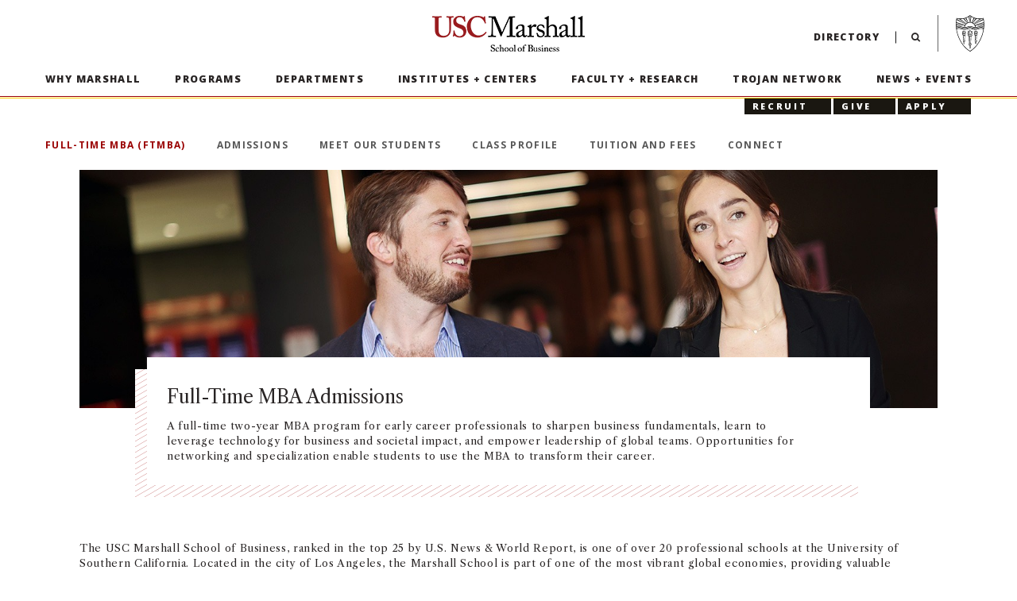

--- FILE ---
content_type: text/html; charset=utf-8
request_url: https://www.marshall.usc.edu/programs/graduate-programs/mba-programs/full-time-mba/admissions/
body_size: 295706
content:
<!doctype html><!--[if lt IE 7]> <html class="no-js ie6 oldie" lang="en" itemscope itemtype="http://schema.org/Product"> <![endif]--><!--[if IE 7]> <html class="no-js ie7 oldie" lang="en" itemscope itemtype="http://schema.org/Product"> <![endif]--><!--[if IE 8]> <html class="no-js ie8 oldie" lang="en" itemscope itemtype="http://schema.org/Product"> <![endif]--><!--[if gt IE 8]><!--> <html class="no-js" lang="en" itemscope itemtype="http://schema.org/Product"> <!--<![endif]--><head><meta charset="utf-8"><meta name="viewport" content="width=device-width, initial-scale=1, viewport-fit=cover" /><base href="https://www.marshall.usc.edu/" /><title>Full-Time MBA (FTMBA) Admissions - USC Marshall</title><meta name="description" content="" /><meta name="keywords" content="" /><link rel="shortcut icon" href="favicon.ico?v=2" type="image/x-icon"><meta property="og:title" content="Full-Time MBA (FTMBA) Admissions" /><meta property="og:site_name" content="USC Marshall School of Business" /><meta property="og:description" content="" /><meta property="og:image" content="https://uscmarshallweb.s3-us-west-2.amazonaws.com/assets/uploads/s1/pst_meta/usc-msb_admissions-7_1440-810_hrsopmw7sn.jpg" /><meta itemprop="name" content="Full-Time MBA (FTMBA) Admissions" /><meta itemprop="description" content="" /><meta itemprop="image" content="https://uscmarshallweb.s3-us-west-2.amazonaws.com/assets/uploads/s1/pst_meta/usc-msb_admissions-7_1440-810_hrsopmw7sn.jpg" /><meta name="twitter:card" content="summary"><meta name="twitter:title" content="Full-Time MBA (FTMBA) Admissions" /><meta name="twitter:description" content="" /><meta name="twitter:image" content="https://uscmarshallweb.s3-us-west-2.amazonaws.com/assets/uploads/s1/pst_meta/usc-msb_admissions-7_1440-810_hrsopmw7sn.jpg" /> <link rel="apple-touch-icon" href="apple-touch-icon.png"><link rel="stylesheet" href="css/main.css?v=291.7"><link rel="preconnect" href="https://fonts.googleapis.com"><link rel="preconnect" href="https://fonts.gstatic.com" crossorigin><link href="https://fonts.googleapis.com/css2?family=Libre+Caslon+Display&family=Libre+Caslon+Text:ital,wght@0,400;0,700;1,400&family=Open+Sans:ital,wght@0,300;0,400;0,600;0,700;0,800;1,300;1,400;1,600;1,700&display=swap" rel="stylesheet"><script type="text/javascript">
var GlobalsObj =  {};
	GlobalsObj.ROOT_LOCATION = 'https://www.marshall.usc.edu/';
	GlobalsObj.DYNAMIC_ASSETS_URL = 'https://uscmarshallweb.s3-us-west-2.amazonaws.com/assets/uploads/';
	GlobalsObj.STATIC_ASSETS_URL = 'https://www.marshall.usc.edu/assets/';
	GlobalsObj.PUBLIC_SALT = 'bsf48adsf91wW';
	GlobalsObj.ROOT_PATH = '/';
	GlobalsObj.EDIT_PATH = 'https://production-vohbr3y-i7nprvzn5jnx4.us-3.platformsh.site/lista/';
</script>
<!--[if lt IE 9]>
<script src="js/respond-1.4.2.min.js" type="text/javascript"></script>
<![endif]-->
<!--[if lte IE 9]>
<script src="js/history-4.2.7.min.js" type="text/javascript"></script>
<![endif]-->
<script type="text/javascript">window.require={waitSeconds:0};window.jsVersion=281.7;</script>
<script data-main="js/script.min.js?v=281.7" src="js/modernizr-3.6.0-require.min.js"></script><!-- Google Tag Manager -->
<script>(function(w,d,s,l,i){w[l]=w[l]||[];w[l].push({'gtm.start':
new Date().getTime(),event:'gtm.js'});var f=d.getElementsByTagName(s)[0],
j=d.createElement(s),dl=l!='dataLayer'?'&l='+l:'';j.async=true;j.src=
'https://www.googletagmanager.com/gtm.js?id='+i+dl;f.parentNode.insertBefore(j,f);
})(window,document,'script','dataLayer','GTM-T7SSDWB');</script>
<!-- End Google Tag Manager -->
<!-- Google tag (gtag.js) -->
<script async src="https://www.googletagmanager.com/gtag/js?id=G-D0MZ8QMC1N"></script>

<script> window.dataLayer = window.dataLayer || []; function gtag(){dataLayer.push(arguments);} gtag('js', new Date()); gtag('config', 'G-D0MZ8QMC1N'); </script>
</head>
<body class="desktop ">
<a href="#main-content" id="skip-to-main-btn">Skip to main content</a>
<!-- Google Tag Manager (noscript) -->
<noscript>
<iframe src="https://www.googletagmanager.com/ns.html?id=GTM-T7SSDWB" height="0" width="0" style="display:none;visibility:hidden"></iframe>
</noscript>
<!-- End Google Tag Manager (noscript) -->
	<div id="container" class="has-subnav">
	<header id="main-header">
		
<div id="header-content-spacing" data-nosnippet>
	<div id="nav-bar">
		<button id="toggle-btn" aria-haspopup="true" aria-expanded="false" tabindex="0"><div class="burger">Menu</div></button>
		<div class="logo-wrap clearfix"><a id="logo" href="/" tabindex="0"><span class="sr-only">USC Marshall School of Business</span></a></div>
		<div id="nav-extras">
			<a id="directory-btn" class="btn nav-btn" href="usc-marshall-directory" tabindex="0">Directory</a>
			<button id="search-btn" class="btn icon-search" tabindex="0">Search</button>
		</div>
		<div id="usc-btn"><a id="usc-logo" href="https://www.usc.edu/" target="_blank" rel="noopener noreferrer" tabindex="0"><span class="sr-only">Visit USC home page</span></a></div>
	</div>
	<div id="main-header-content" class="scroll-hide">
		<nav id="main-nav" role="navigation" aria-label="Primary Navigation">
						<div id="apply-btn-mobile-wrap">
							
			<a href="/trojan-network/recruiting" class="btn apply-btn apply-btn-mobile ga-track" data-ga-event="nav, click, RECRUIT" tabindex="0">RECRUIT</a>
			<a href="/trojan-network/giving-support" class="btn apply-btn apply-btn-mobile ga-track" data-ga-event="nav, click, GIVE" tabindex="0">GIVE</a>
			<a href="/programs/applying-to-usc-marshall" class="btn apply-btn apply-btn-mobile ga-track" data-ga-event="nav, click, APPLY" tabindex="0">APPLY</a>
  
						</div>
					
			<button id="nav-back-btn" class="btn" tabindex="0">
				<span class="icon-left" aria-hidden="true"></span>
				<span class="sr-only">Previous</span>
			</button>

			<div id="nav-wrap">
				<ul id="main-menu">
						
						<li> 
								<a id="nav-2844" href="why-marshall" class="btn nav-btn parent-btn ga-track" data-ga-event="nav, click, Why Marshall" tabindex="0" aria-expanded="false" aria-controls="nav-child-2844">Why Marshall</a>
								<div class="view-child-btn-wrap">
									<button id="nav-2844-mobile" class="btn view-child-btn parent-more-btn" tabindex="0">
										<span class="icon-right" aria-hidden="true"></span>
										<span class="sr-only">More Why Marshall</span>
									</button>
								</div>
									<ul id="nav-child-2844" class="child-menu level-1" data-trigger="2844">
											<div class="child-menu-wrap scroller">
												<div class="nav-content">
										<li class="parent-nav-btn"> 
											<div class="flex-container">
													<a id="direct-2844" href="/why-marshall" class="btn nav-btn child- nav-level-1 ga-track" data-ga-event="nav, click, Why Marshall" tabindex="-1"><p>Why Marshall</p></a>
											</div>
										</li>
											<li> 
												<div class="flex-container">
														<a id="nav-3950" href="/why-marshall/school-profile" class="btn nav-btn child-2844 nav-level-1 ga-track" data-ga-event="nav, click, School Profile" tabindex="-1" data-expanded="0"><p>School Profile</p></a>
													
													<div class="view-child-btn-wrap">
														<button id="nav-3950-mobile" class="btn view-child-btn child-2844 nav-level-1" tabindex="-1">
															<span class="icon-right" aria-hidden="true"></span>
															<span class="sr-only">More School Profile</span>
														</button>
													</div>
													 
													</div>
													
																		
													 
								
											</li>
											<li> 
												<div class="flex-container">
														<a id="nav-2845" href="/why-marshall/leadership" class="btn nav-btn child-2844 nav-level-1 ga-track" data-ga-event="nav, click, School Leadership" tabindex="-1" data-expanded="0"><p>School Leadership</p></a>
													
													<div class="view-child-btn-wrap">
														<button id="nav-2845-mobile" class="btn view-child-btn child-2844 nav-level-1" tabindex="-1">
															<span class="icon-right" aria-hidden="true"></span>
															<span class="sr-only">More School Leadership</span>
														</button>
													</div>
													 
														<button class="nav-expand-btn child-2844 nav-level-1" tabindex="-1">
															<span class="icon-down" aria-hidden="true"></span>
															<span class="sr-only">More School Leadership</span>
														</button>
													</div>
													<div class="expand-tray" aria-hidden="true">
														<div class="expanded-details">
													
														<ul id="nav-child-2845" class="child-menu level-2" data-trigger="2845">
								<li> 
									<div class="flex-container">
											<a id="nav-2987" href="/people/geoffrey-garrett" class="btn nav-btn child-2845 nav-level-2 ga-track" data-ga-event="nav, click, Dean Geoffrey Garrett" tabindex="-1" data-expanded="0"><p>Dean Geoffrey Garrett</p></a>
										
										<div class="view-child-btn-wrap">
											<button id="nav-2987-mobile" class="btn view-child-btn child-2845 nav-level-2" tabindex="-1">
												<span class="icon-right" aria-hidden="true"></span>
												<span class="sr-only">More Dean Geoffrey Garrett</span>
											</button>
										</div>
										 
										</div>
										
															
										 
					
								</li>
								<li> 
									<div class="flex-container">
											<a id="nav-2860" href="/why-marshall/leadership/deans-cabinet" class="btn nav-btn child-2845 nav-level-2 ga-track" data-ga-event="nav, click, Dean&#x27;s Cabinet" tabindex="-1" data-expanded="0"><p>Dean's Cabinet</p></a>
										
										<div class="view-child-btn-wrap">
											<button id="nav-2860-mobile" class="btn view-child-btn child-2845 nav-level-2" tabindex="-1">
												<span class="icon-right" aria-hidden="true"></span>
												<span class="sr-only">More Dean's Cabinet</span>
											</button>
										</div>
										 
										</div>
										
															
										 
					
								</li>
								<li> 
									<div class="flex-container">
											<a id="nav-3714" href="/department-chairs" class="btn nav-btn child-2845 nav-level-2 ga-track" data-ga-event="nav, click, Department Chairs" tabindex="-1" data-expanded="0"><p>Department Chairs</p></a>
										
										<div class="view-child-btn-wrap">
											<button id="nav-3714-mobile" class="btn view-child-btn child-2845 nav-level-2" tabindex="-1">
												<span class="icon-right" aria-hidden="true"></span>
												<span class="sr-only">More Department Chairs</span>
											</button>
										</div>
										 
										</div>
										
															
										 
					
								</li>
								<li> 
									<div class="flex-container">
											<a id="nav-3746" href="/why-marshall/leadership/faculty-council" class="btn nav-btn child-2845 nav-level-2 ga-track" data-ga-event="nav, click, Faculty Council" tabindex="-1" data-expanded="0"><p>Faculty Council</p></a>
										
										<div class="view-child-btn-wrap">
											<button id="nav-3746-mobile" class="btn view-child-btn child-2845 nav-level-2" tabindex="-1">
												<span class="icon-right" aria-hidden="true"></span>
												<span class="sr-only">More Faculty Council</span>
											</button>
										</div>
										 
										</div>
										
															
										 
					
								</li>
								<li> 
									<div class="flex-container">
											<a id="nav-3747" href="/why-marshall/leadership/staff-council" class="btn nav-btn child-2845 nav-level-2 ga-track" data-ga-event="nav, click, Staff Council" tabindex="-1" data-expanded="0"><p>Staff Council</p></a>
										
										<div class="view-child-btn-wrap">
											<button id="nav-3747-mobile" class="btn view-child-btn child-2845 nav-level-2" tabindex="-1">
												<span class="icon-right" aria-hidden="true"></span>
												<span class="sr-only">More Staff Council</span>
											</button>
										</div>
										 
										</div>
										
															
										 
					
								</li>
								<li> 
									<div class="flex-container">
											<a id="nav-2861" href="/why-marshall/leadership/boards" class="btn nav-btn child-2845 nav-level-2 ga-track" data-ga-event="nav, click, Boards" tabindex="-1" data-expanded="0"><p>Boards</p></a>
										
										<div class="view-child-btn-wrap">
											<button id="nav-2861-mobile" class="btn view-child-btn child-2845 nav-level-2" tabindex="-1">
												<span class="icon-right" aria-hidden="true"></span>
												<span class="sr-only">More Boards</span>
											</button>
										</div>
										 
										</div>
										
															
										 
					
								</li>
								<li> 
									<div class="flex-container">
											<a id="nav-3961" href="/operational-cabinet" class="btn nav-btn child-2845 nav-level-2 ga-track" data-ga-event="nav, click, Operational Cabinet" tabindex="-1" data-expanded="0"><p>Operational Cabinet</p></a>
										
										<div class="view-child-btn-wrap">
											<button id="nav-3961-mobile" class="btn view-child-btn child-2845 nav-level-2" tabindex="-1">
												<span class="icon-right" aria-hidden="true"></span>
												<span class="sr-only">More Operational Cabinet</span>
											</button>
										</div>
										 
										</div>
										
															
										 
					
								</li>
						</ul>
										
													 
															</div>
														</div>
								
											</li>
											<li> 
												<div class="flex-container">
														<a id="nav-2864" href="/why-marshall/tech-fluency" class="btn nav-btn child-2844 nav-level-1 ga-track" data-ga-event="nav, click, Tech Fluency" tabindex="-1" data-expanded="0"><p>Tech Fluency</p></a>
													
													<div class="view-child-btn-wrap">
														<button id="nav-2864-mobile" class="btn view-child-btn child-2844 nav-level-1" tabindex="-1">
															<span class="icon-right" aria-hidden="true"></span>
															<span class="sr-only">More Tech Fluency</span>
														</button>
													</div>
													 
													</div>
													
																		
													 
								
											</li>
											<li> 
												<div class="flex-container">
														<a id="nav-2863" href="/why-marshall/human-leadership" class="btn nav-btn child-2844 nav-level-1 ga-track" data-ga-event="nav, click, Human Leadership" tabindex="-1" data-expanded="0"><p>Human Leadership</p></a>
													
													<div class="view-child-btn-wrap">
														<button id="nav-2863-mobile" class="btn view-child-btn child-2844 nav-level-1" tabindex="-1">
															<span class="icon-right" aria-hidden="true"></span>
															<span class="sr-only">More Human Leadership</span>
														</button>
													</div>
													 
													</div>
													
																		
													 
								
											</li>
											<li> 
												<div class="flex-container">
														<a id="nav-2862" href="/why-marshall/real-world-learning" class="btn nav-btn child-2844 nav-level-1 ga-track" data-ga-event="nav, click, Real-World Learning" tabindex="-1" data-expanded="0"><p>Real-World Learning</p></a>
													
													<div class="view-child-btn-wrap">
														<button id="nav-2862-mobile" class="btn view-child-btn child-2844 nav-level-1" tabindex="-1">
															<span class="icon-right" aria-hidden="true"></span>
															<span class="sr-only">More Real-World Learning</span>
														</button>
													</div>
													 
													</div>
													
																		
													 
								
											</li>
											<li> 
												<div class="flex-container">
														<a id="nav-2868" href="/why-marshall/teaching-and-innovation" class="btn nav-btn child-2844 nav-level-1 ga-track" data-ga-event="nav, click, Teaching + Innovation" tabindex="-1" data-expanded="0"><p>Teaching + Innovation</p></a>
													
													<div class="view-child-btn-wrap">
														<button id="nav-2868-mobile" class="btn view-child-btn child-2844 nav-level-1" tabindex="-1">
															<span class="icon-right" aria-hidden="true"></span>
															<span class="sr-only">More Teaching + Innovation</span>
														</button>
													</div>
													 
														<button class="nav-expand-btn child-2844 nav-level-1" tabindex="-1">
															<span class="icon-down" aria-hidden="true"></span>
															<span class="sr-only">More Teaching + Innovation</span>
														</button>
													</div>
													<div class="expand-tray" aria-hidden="true">
														<div class="expanded-details">
													
														<ul id="nav-child-2868" class="child-menu level-2" data-trigger="2868">
								<li> 
									<div class="flex-container">
											<a id="nav-2869" href="/why-marshall/teaching-and-innovation/experiential-learning-center" class="btn nav-btn child-2868 nav-level-2 ga-track" data-ga-event="nav, click, Experiential Learning Center" tabindex="-1" data-expanded="0"><p>Experiential Learning Center</p></a>
										
										<div class="view-child-btn-wrap">
											<button id="nav-2869-mobile" class="btn view-child-btn child-2868 nav-level-2" tabindex="-1">
												<span class="icon-right" aria-hidden="true"></span>
												<span class="sr-only">More Experiential Learning Center</span>
											</button>
										</div>
										 
										</div>
										
															
										 
					
								</li>
						</ul>
										
													 
															</div>
														</div>
								
											</li>
											<li> 
												<div class="flex-container">
														<a id="nav-2866" href="/why-marshall/global-opportunities" class="btn nav-btn child-2844 nav-level-1 ga-track" data-ga-event="nav, click, Global Opportunities" tabindex="-1" data-expanded="0"><p>Global Opportunities</p></a>
													
													<div class="view-child-btn-wrap">
														<button id="nav-2866-mobile" class="btn view-child-btn child-2844 nav-level-1" tabindex="-1">
															<span class="icon-right" aria-hidden="true"></span>
															<span class="sr-only">More Global Opportunities</span>
														</button>
													</div>
													 
													</div>
													
																		
													 
								
											</li>
											<li> 
												<div class="flex-container">
														<a id="nav-4424" href="/businessofsports" class="btn nav-btn child-2844 nav-level-1 ga-track" data-ga-event="nav, click, Business of Sports" tabindex="-1" data-expanded="0"><p>Business of Sports</p></a>
													
													<div class="view-child-btn-wrap">
														<button id="nav-4424-mobile" class="btn view-child-btn child-2844 nav-level-1" tabindex="-1">
															<span class="icon-right" aria-hidden="true"></span>
															<span class="sr-only">More Business of Sports</span>
														</button>
													</div>
													 
													</div>
													
																		
													 
								
											</li>
											<li> 
												<div class="flex-container">
														<a id="nav-3757" href="/why-marshall/business-of-sustainability" class="btn nav-btn child-2844 nav-level-1 ga-track" data-ga-event="nav, click, Business of Sustainability" tabindex="-1" data-expanded="0"><p>Business of Sustainability</p></a>
													
													<div class="view-child-btn-wrap">
														<button id="nav-3757-mobile" class="btn view-child-btn child-2844 nav-level-1" tabindex="-1">
															<span class="icon-right" aria-hidden="true"></span>
															<span class="sr-only">More Business of Sustainability</span>
														</button>
													</div>
													 
													</div>
													
																		
													 
								
											</li>
											<li> 
												<div class="flex-container">
														<a id="nav-2999" href="/open-expression-statement" class="btn nav-btn child-2844 nav-level-1 ga-track" data-ga-event="nav, click, Open Expression Statement" tabindex="-1" data-expanded="0"><p>Open Expression Statement</p></a>
													
													<div class="view-child-btn-wrap">
														<button id="nav-2999-mobile" class="btn view-child-btn child-2844 nav-level-1" tabindex="-1">
															<span class="icon-right" aria-hidden="true"></span>
															<span class="sr-only">More Open Expression Statement</span>
														</button>
													</div>
													 
													</div>
													
																		
													 
								
											</li>
												</div>
											</div>
									</ul>
																 
							 
						</li>
					
						
						<li> 
								<a id="nav-2846" href="programs" class="btn nav-btn parent-btn ga-track" data-ga-event="nav, click, Programs" tabindex="0" aria-expanded="false" aria-controls="nav-child-2846">Programs</a>
								<div class="view-child-btn-wrap">
									<button id="nav-2846-mobile" class="btn view-child-btn parent-more-btn" tabindex="0">
										<span class="icon-right" aria-hidden="true"></span>
										<span class="sr-only">More Programs</span>
									</button>
								</div>
									<ul id="nav-child-2846" class="child-menu level-1" data-trigger="2846">
											<div class="child-menu-wrap scroller">
												<div class="nav-content">
										<li class="parent-nav-btn"> 
											<div class="flex-container">
													<a id="direct-2846" href="/programs" class="btn nav-btn child- nav-level-1 ga-track" data-ga-event="nav, click, Programs" tabindex="-1"><p>Programs</p></a>
											</div>
										</li>
											<li> 
												<div class="flex-container">
														<a id="nav-2870" href="/programs/undergraduate-programs" class="btn nav-btn child-2846 nav-level-1 ga-track" data-ga-event="nav, click, Undergraduate Programs" tabindex="-1" data-expanded="1"><p>Undergraduate Programs</p></a>
													
													<div class="view-child-btn-wrap">
														<button id="nav-2870-mobile" class="btn view-child-btn child-2846 nav-level-1" tabindex="-1">
															<span class="icon-right" aria-hidden="true"></span>
															<span class="sr-only">More Undergraduate Programs</span>
														</button>
													</div>
													 
														<button class="nav-expand-btn child-2846 nav-level-1 force" tabindex="-1">
															<span class="icon-down" aria-hidden="true"></span>
															<span class="sr-only">More Undergraduate Programs</span>
														</button>
													</div>
													<div class="expand-tray force" aria-hidden="true">
														<div class="expanded-details">
													
														<ul id="nav-child-2870" class="child-menu level-2" data-trigger="2870">
								<li> 
									<div class="flex-container">
											<a id="nav-2872" href="/programs/undergraduate-programs/undergraduate-admissions" class="btn nav-btn child-2870 nav-level-2 ga-track" data-ga-event="nav, click, Admissions" tabindex="-1" data-expanded="0"><p>Admissions</p></a>
										
										<div class="view-child-btn-wrap">
											<button id="nav-2872-mobile" class="btn view-child-btn child-2870 nav-level-2" tabindex="-1">
												<span class="icon-right" aria-hidden="true"></span>
												<span class="sr-only">More Admissions</span>
											</button>
										</div>
										 
											<button class="nav-expand-btn child-2870 nav-level-2" tabindex="-1">
												<span class="icon-down" aria-hidden="true"></span>
												<span class="sr-only">More Admissions</span>
											</button>
										</div>
										<div class="expand-tray" aria-hidden="true">
											<div class="expanded-details">
										
											<ul id="nav-child-2872" class="child-menu level-3" data-trigger="2872">
								<li> 
									<div class="flex-container">
											<a id="nav-4462" href="/programs/undergraduate-programs/undergraduate-admissions/early-decision" class="btn nav-btn child-2872 nav-level-3 ga-track" data-ga-event="nav, click, Early Decision" tabindex="-1" data-expanded="0"><p>Early Decision</p></a>
										
										<div class="view-child-btn-wrap">
											<button id="nav-4462-mobile" class="btn view-child-btn child-2872 nav-level-3" tabindex="-1">
												<span class="icon-right" aria-hidden="true"></span>
												<span class="sr-only">More Early Decision</span>
											</button>
										</div>
										 
										</div>
										
															
										 
					
								</li>
						</ul>
										
										 
												</div>
											</div>
					
								</li>
								<li> 
									<div class="flex-container">
											<a id="nav-2873" href="/programs/undergraduate-programs/undergraduate-degrees" class="btn nav-btn child-2870 nav-level-2 ga-track" data-ga-event="nav, click, Degrees" tabindex="-1" data-expanded="0"><p>Degrees</p></a>
										
										<div class="view-child-btn-wrap">
											<button id="nav-2873-mobile" class="btn view-child-btn child-2870 nav-level-2" tabindex="-1">
												<span class="icon-right" aria-hidden="true"></span>
												<span class="sr-only">More Degrees</span>
											</button>
										</div>
										 
											<button class="nav-expand-btn child-2870 nav-level-2" tabindex="-1">
												<span class="icon-down" aria-hidden="true"></span>
												<span class="sr-only">More Degrees</span>
											</button>
										</div>
										<div class="expand-tray" aria-hidden="true">
											<div class="expanded-details">
										
											<ul id="nav-child-2873" class="child-menu level-3" data-trigger="2873">
								<li> 
									<div class="flex-container">
											<a id="nav-2950" href="/programs/undergraduate-programs/undergraduate-degrees/business-administration-program" class="btn nav-btn child-2873 nav-level-3 ga-track" data-ga-event="nav, click, BS Business Administration (BUAD)" tabindex="-1" data-expanded="1"><p>BS Business Administration (BUAD)</p></a>
										
										<div class="view-child-btn-wrap">
											<button id="nav-2950-mobile" class="btn view-child-btn child-2873 nav-level-3" tabindex="-1">
												<span class="icon-right" aria-hidden="true"></span>
												<span class="sr-only">More BS Business Administration (BUAD)</span>
											</button>
										</div>
										 
											<button class="nav-expand-btn child-2873 nav-level-3 force" tabindex="-1">
												<span class="icon-down" aria-hidden="true"></span>
												<span class="sr-only">More BS Business Administration (BUAD)</span>
											</button>
										</div>
										<div class="expand-tray force" aria-hidden="true">
											<div class="expanded-details">
										
											<ul id="nav-child-2950" class="child-menu level-4" data-trigger="2950">
								<li> 
									<div class="flex-container">
											<a id="nav-2990" href="/programs/undergraduate-programs/undergraduate-degrees/business-administration-program/emphases" class="btn nav-btn child-2950 nav-level-4 ga-track" data-ga-event="nav, click, Business Emphases" tabindex="-1" data-expanded="0"><p>Business Emphases</p></a>
										
										<div class="view-child-btn-wrap">
											<button id="nav-2990-mobile" class="btn view-child-btn child-2950 nav-level-4" tabindex="-1">
												<span class="icon-right" aria-hidden="true"></span>
												<span class="sr-only">More Business Emphases</span>
											</button>
										</div>
										 
										</div>
										
															
										 
					
								</li>
						</ul>
										
										 
												</div>
											</div>
					
								</li>
								<li> 
									<div class="flex-container">
											<a id="nav-2951" href="/programs/undergraduate-programs/undergraduate-degrees/bs-accounting" class="btn nav-btn child-2873 nav-level-3 ga-track" data-ga-event="nav, click, BS Accounting (ACCT)" tabindex="-1" data-expanded="0"><p>BS Accounting (ACCT)</p></a>
										
										<div class="view-child-btn-wrap">
											<button id="nav-2951-mobile" class="btn view-child-btn child-2873 nav-level-3" tabindex="-1">
												<span class="icon-right" aria-hidden="true"></span>
												<span class="sr-only">More BS Accounting (ACCT)</span>
											</button>
										</div>
										 
										</div>
										
															
										 
					
								</li>
								<li> 
									<div class="flex-container">
											<a id="nav-2952" href="/programs/undergraduate-programs/undergraduate-degrees/world-bachelor-in-business" class="btn nav-btn child-2873 nav-level-3 ga-track" data-ga-event="nav, click, World Bachelor in Business (WBB)" tabindex="-1" data-expanded="0"><p>World Bachelor in Business (WBB)</p></a>
										
										<div class="view-child-btn-wrap">
											<button id="nav-2952-mobile" class="btn view-child-btn child-2873 nav-level-3" tabindex="-1">
												<span class="icon-right" aria-hidden="true"></span>
												<span class="sr-only">More World Bachelor in Business (WBB)</span>
											</button>
										</div>
										 
										</div>
										
															
										 
					
								</li>
								<li> 
									<div class="flex-container">
											<a id="nav-2953" href="/programs/undergraduate-programs/undergraduate-degrees/bs-business-of-cinematic-arts" class="btn nav-btn child-2873 nav-level-3 ga-track" data-ga-event="nav, click, BS Business of Cinematic Arts (BCA)" tabindex="-1" data-expanded="0"><p>BS Business of Cinematic Arts (BCA)</p></a>
										
										<div class="view-child-btn-wrap">
											<button id="nav-2953-mobile" class="btn view-child-btn child-2873 nav-level-3" tabindex="-1">
												<span class="icon-right" aria-hidden="true"></span>
												<span class="sr-only">More BS Business of Cinematic Arts (BCA)</span>
											</button>
										</div>
										 
										</div>
										
															
										 
					
								</li>
								<li> 
									<div class="flex-container">
											<a id="nav-2991" href="/programs/undergraduate-programs/undergraduate-degrees/bs-artificial-intelligence-for-business-buai" class="btn nav-btn child-2873 nav-level-3 ga-track" data-ga-event="nav, click, BS Artificial Intelligence for Business (BUAI)" tabindex="-1" data-expanded="0"><p>BS Artificial Intelligence for Business (BUAI)</p></a>
										
										<div class="view-child-btn-wrap">
											<button id="nav-2991-mobile" class="btn view-child-btn child-2873 nav-level-3" tabindex="-1">
												<span class="icon-right" aria-hidden="true"></span>
												<span class="sr-only">More BS Artificial Intelligence for Business (BUAI)</span>
											</button>
										</div>
										 
										</div>
										
															
										 
					
								</li>
								<li> 
									<div class="flex-container">
											<a id="nav-4312" href="/bs-business-of-innovation-buin" class="btn nav-btn child-2873 nav-level-3 ga-track" data-ga-event="nav, click, BS Business of Innovation (BUIN)" tabindex="-1" data-expanded="0"><p>BS Business of Innovation (BUIN)</p></a>
										
										<div class="view-child-btn-wrap">
											<button id="nav-4312-mobile" class="btn view-child-btn child-2873 nav-level-3" tabindex="-1">
												<span class="icon-right" aria-hidden="true"></span>
												<span class="sr-only">More BS Business of Innovation (BUIN)</span>
											</button>
										</div>
										 
										</div>
										
															
										 
					
								</li>
								<li> 
									<div class="flex-container">
											<a id="nav-3715" href="/programs/undergraduate-programs/undergraduate-degrees/bs-real-estate-finance-and-development-refd" class="btn nav-btn child-2873 nav-level-3 ga-track" data-ga-event="nav, click, BS Real Estate Finance and Development (REFD)" tabindex="-1" data-expanded="0"><p>BS Real Estate Finance and Development (REFD)</p></a>
										
										<div class="view-child-btn-wrap">
											<button id="nav-3715-mobile" class="btn view-child-btn child-2873 nav-level-3" tabindex="-1">
												<span class="icon-right" aria-hidden="true"></span>
												<span class="sr-only">More BS Real Estate Finance and Development (REFD)</span>
											</button>
										</div>
										 
										</div>
										
															
										 
					
								</li>
								<li> 
									<div class="flex-container">
											<a id="nav-3716" href="/programs/undergraduate-programs/undergraduate-degrees/bs-accounting-and-finance-acfn" class="btn nav-btn child-2873 nav-level-3 ga-track" data-ga-event="nav, click, BS Accounting and Finance (ACFN)" tabindex="-1" data-expanded="0"><p>BS Accounting and Finance (ACFN)</p></a>
										
										<div class="view-child-btn-wrap">
											<button id="nav-3716-mobile" class="btn view-child-btn child-2873 nav-level-3" tabindex="-1">
												<span class="icon-right" aria-hidden="true"></span>
												<span class="sr-only">More BS Accounting and Finance (ACFN)</span>
											</button>
										</div>
										 
										</div>
										
															
										 
					
								</li>
								<li> 
									<div class="flex-container">
											<a id="nav-2954" href="/programs/undergraduate-programs/undergraduate-degrees/undergraduate-minors" class="btn nav-btn child-2873 nav-level-3 ga-track" data-ga-event="nav, click, Undergraduate Minors" tabindex="-1" data-expanded="0"><p>Undergraduate Minors</p></a>
										
										<div class="view-child-btn-wrap">
											<button id="nav-2954-mobile" class="btn view-child-btn child-2873 nav-level-3" tabindex="-1">
												<span class="icon-right" aria-hidden="true"></span>
												<span class="sr-only">More Undergraduate Minors</span>
											</button>
										</div>
										 
										</div>
										
															
										 
					
								</li>
						</ul>
										
										 
												</div>
											</div>
					
								</li>
								<li> 
									<div class="flex-container">
											<a id="nav-4425" href="/undergraduate-leadership-programs" class="btn nav-btn child-2870 nav-level-2 ga-track" data-ga-event="nav, click, Leadership Programs" tabindex="-1" data-expanded="0"><p>Leadership Programs</p></a>
										
										<div class="view-child-btn-wrap">
											<button id="nav-4425-mobile" class="btn view-child-btn child-2870 nav-level-2" tabindex="-1">
												<span class="icon-right" aria-hidden="true"></span>
												<span class="sr-only">More Leadership Programs</span>
											</button>
										</div>
										 
										</div>
										
															
										 
					
								</li>
						</ul>
										
													 
															</div>
														</div>
								
											</li>
											<li> 
												<div class="flex-container">
														<a id="nav-2871" href="/programs/graduate-programs" class="btn nav-btn child-2846 nav-level-1 ga-track" data-ga-event="nav, click, Graduate Programs" tabindex="-1" data-expanded="1"><p>Graduate Programs</p></a>
													
													<div class="view-child-btn-wrap">
														<button id="nav-2871-mobile" class="btn view-child-btn child-2846 nav-level-1" tabindex="-1">
															<span class="icon-right" aria-hidden="true"></span>
															<span class="sr-only">More Graduate Programs</span>
														</button>
													</div>
													 
														<button class="nav-expand-btn child-2846 nav-level-1 force" tabindex="-1">
															<span class="icon-down" aria-hidden="true"></span>
															<span class="sr-only">More Graduate Programs</span>
														</button>
													</div>
													<div class="expand-tray force" aria-hidden="true">
														<div class="expanded-details">
													
														<ul id="nav-child-2871" class="child-menu level-2" data-trigger="2871">
								<li> 
									<div class="flex-container">
											<a id="nav-2902" href="/programs/graduate-programs/mba-programs" class="btn nav-btn child-2871 nav-level-2 ga-track" data-ga-event="nav, click, MBA Programs" tabindex="-1" data-expanded="0"><p>MBA Programs</p></a>
										
										<div class="view-child-btn-wrap">
											<button id="nav-2902-mobile" class="btn view-child-btn child-2871 nav-level-2" tabindex="-1">
												<span class="icon-right" aria-hidden="true"></span>
												<span class="sr-only">More MBA Programs</span>
											</button>
										</div>
										 
											<button class="nav-expand-btn child-2871 nav-level-2" tabindex="-1">
												<span class="icon-down" aria-hidden="true"></span>
												<span class="sr-only">More MBA Programs</span>
											</button>
										</div>
										<div class="expand-tray" aria-hidden="true">
											<div class="expanded-details">
										
											<ul id="nav-child-2902" class="child-menu level-3" data-trigger="2902">
								<li> 
									<div class="flex-container">
											<a id="nav-2903" href="/programs/graduate-programs/mba-programs/full-time-mba" class="btn nav-btn child-2902 nav-level-3 ga-track" data-ga-event="nav, click, Full-Time MBA (FTMBA)" tabindex="-1" data-expanded="0"><p>Full-Time MBA (FTMBA)</p></a>
										
										<div class="view-child-btn-wrap">
											<button id="nav-2903-mobile" class="btn view-child-btn child-2902 nav-level-3" tabindex="-1">
												<span class="icon-right" aria-hidden="true"></span>
												<span class="sr-only">More Full-Time MBA (FTMBA)</span>
											</button>
										</div>
										 
											<button class="nav-expand-btn child-2902 nav-level-3" tabindex="-1">
												<span class="icon-down" aria-hidden="true"></span>
												<span class="sr-only">More Full-Time MBA (FTMBA)</span>
											</button>
										</div>
										<div class="expand-tray" aria-hidden="true">
											<div class="expanded-details">
										
											<ul id="nav-child-2903" class="child-menu level-4" data-trigger="2903">
								<li> 
									<div class="flex-container">
											<a id="nav-2908" href="/programs/graduate-programs/mba-programs/full-time-mba/admissions" class="btn nav-btn child-2903 nav-level-4 ga-track" data-ga-event="nav, click, Admissions" tabindex="-1" data-expanded="0"><p>Admissions</p></a>
										
										<div class="view-child-btn-wrap">
											<button id="nav-2908-mobile" class="btn view-child-btn child-2903 nav-level-4" tabindex="-1">
												<span class="icon-right" aria-hidden="true"></span>
												<span class="sr-only">More Admissions</span>
											</button>
										</div>
										 
										</div>
										
															
										 
					
								</li>
								<li> 
									<div class="flex-container">
											<a id="nav-4433" href="/programs/graduate-programs/mba-programs/full-time-mba/meet-our-students" class="btn nav-btn child-2903 nav-level-4 ga-track" data-ga-event="nav, click, Meet Our Students" tabindex="-1" data-expanded="0"><p>Meet Our Students</p></a>
										
										<div class="view-child-btn-wrap">
											<button id="nav-4433-mobile" class="btn view-child-btn child-2903 nav-level-4" tabindex="-1">
												<span class="icon-right" aria-hidden="true"></span>
												<span class="sr-only">More Meet Our Students</span>
											</button>
										</div>
										 
										</div>
										
															
										 
					
								</li>
								<li> 
									<div class="flex-container">
											<a id="nav-4434" href="/programs/graduate-programs/mba-programs/full-time-mba/class-profile" class="btn nav-btn child-2903 nav-level-4 ga-track" data-ga-event="nav, click, Class Profile" tabindex="-1" data-expanded="0"><p>Class Profile</p></a>
										
										<div class="view-child-btn-wrap">
											<button id="nav-4434-mobile" class="btn view-child-btn child-2903 nav-level-4" tabindex="-1">
												<span class="icon-right" aria-hidden="true"></span>
												<span class="sr-only">More Class Profile</span>
											</button>
										</div>
										 
										</div>
										
															
										 
					
								</li>
								<li> 
									<div class="flex-container">
											<a id="nav-4435" href="/programs/graduate-programs/mba-programs/full-time-mba/tuition-fees" class="btn nav-btn child-2903 nav-level-4 ga-track" data-ga-event="nav, click, Tuition and Fees" tabindex="-1" data-expanded="0"><p>Tuition and Fees</p></a>
										
										<div class="view-child-btn-wrap">
											<button id="nav-4435-mobile" class="btn view-child-btn child-2903 nav-level-4" tabindex="-1">
												<span class="icon-right" aria-hidden="true"></span>
												<span class="sr-only">More Tuition and Fees</span>
											</button>
										</div>
										 
										</div>
										
															
										 
					
								</li>
								<li> 
									<div class="flex-container">
											<a id="nav-4437" href="/programs/graduate-programs/mba-programs/full-time-mba/connect" class="btn nav-btn child-2903 nav-level-4 ga-track" data-ga-event="nav, click, Connect" tabindex="-1" data-expanded="0"><p>Connect</p></a>
										
										<div class="view-child-btn-wrap">
											<button id="nav-4437-mobile" class="btn view-child-btn child-2903 nav-level-4" tabindex="-1">
												<span class="icon-right" aria-hidden="true"></span>
												<span class="sr-only">More Connect</span>
											</button>
										</div>
										 
										</div>
										
															
										 
					
								</li>
						</ul>
										
										 
												</div>
											</div>
					
								</li>
								<li> 
									<div class="flex-container">
											<a id="nav-4572" href="/programs/graduate-programs/mba-programs/executive-mba" class="btn nav-btn child-2902 nav-level-3 ga-track" data-ga-event="nav, click, Executive MBA (EMBA)" tabindex="-1" data-expanded="0"><p>Executive MBA (EMBA)</p></a>
										
										<div class="view-child-btn-wrap">
											<button id="nav-4572-mobile" class="btn view-child-btn child-2902 nav-level-3" tabindex="-1">
												<span class="icon-right" aria-hidden="true"></span>
												<span class="sr-only">More Executive MBA (EMBA)</span>
											</button>
										</div>
										 
											<button class="nav-expand-btn child-2902 nav-level-3" tabindex="-1">
												<span class="icon-down" aria-hidden="true"></span>
												<span class="sr-only">More Executive MBA (EMBA)</span>
											</button>
										</div>
										<div class="expand-tray" aria-hidden="true">
											<div class="expanded-details">
										
											<ul id="nav-child-4572" class="child-menu level-4" data-trigger="4572">
								<li> 
									<div class="flex-container">
											<a id="nav-2909" href="/programs/graduate-programs/mba-programs/executive-mba/admissions" class="btn nav-btn child-4572 nav-level-4 ga-track" data-ga-event="nav, click, Admissions" tabindex="-1" data-expanded="0"><p>Admissions</p></a>
										
										<div class="view-child-btn-wrap">
											<button id="nav-2909-mobile" class="btn view-child-btn child-4572 nav-level-4" tabindex="-1">
												<span class="icon-right" aria-hidden="true"></span>
												<span class="sr-only">More Admissions</span>
											</button>
										</div>
										 
										</div>
										
															
										 
					
								</li>
								<li> 
									<div class="flex-container">
											<a id="nav-4667" href="/programs/graduate-programs/mba-programs/executive-mba/meet-our-students" class="btn nav-btn child-4572 nav-level-4 ga-track" data-ga-event="nav, click, Meet Our Students" tabindex="-1" data-expanded="0"><p>Meet Our Students</p></a>
										
										<div class="view-child-btn-wrap">
											<button id="nav-4667-mobile" class="btn view-child-btn child-4572 nav-level-4" tabindex="-1">
												<span class="icon-right" aria-hidden="true"></span>
												<span class="sr-only">More Meet Our Students</span>
											</button>
										</div>
										 
										</div>
										
															
										 
					
								</li>
								<li> 
									<div class="flex-container">
											<a id="nav-4668" href="/programs/graduate-programs/mba-programs/executive-mba/class-profile" class="btn nav-btn child-4572 nav-level-4 ga-track" data-ga-event="nav, click, Class Profile" tabindex="-1" data-expanded="0"><p>Class Profile</p></a>
										
										<div class="view-child-btn-wrap">
											<button id="nav-4668-mobile" class="btn view-child-btn child-4572 nav-level-4" tabindex="-1">
												<span class="icon-right" aria-hidden="true"></span>
												<span class="sr-only">More Class Profile</span>
											</button>
										</div>
										 
										</div>
										
															
										 
					
								</li>
								<li> 
									<div class="flex-container">
											<a id="nav-4669" href="/programs/graduate-programs/mba-programs/executive-mba/tuition" class="btn nav-btn child-4572 nav-level-4 ga-track" data-ga-event="nav, click, Tuition" tabindex="-1" data-expanded="0"><p>Tuition</p></a>
										
										<div class="view-child-btn-wrap">
											<button id="nav-4669-mobile" class="btn view-child-btn child-4572 nav-level-4" tabindex="-1">
												<span class="icon-right" aria-hidden="true"></span>
												<span class="sr-only">More Tuition</span>
											</button>
										</div>
										 
										</div>
										
															
										 
					
								</li>
								<li> 
									<div class="flex-container">
											<a id="nav-4666" href="/programs/graduate-programs/mba-programs/executive-mba/connect" class="btn nav-btn child-4572 nav-level-4 ga-track" data-ga-event="nav, click, Connect" tabindex="-1" data-expanded="0"><p>Connect</p></a>
										
										<div class="view-child-btn-wrap">
											<button id="nav-4666-mobile" class="btn view-child-btn child-4572 nav-level-4" tabindex="-1">
												<span class="icon-right" aria-hidden="true"></span>
												<span class="sr-only">More Connect</span>
											</button>
										</div>
										 
										</div>
										
															
										 
					
								</li>
						</ul>
										
										 
												</div>
											</div>
					
								</li>
								<li> 
									<div class="flex-container">
											<a id="nav-4511" href="/programs/graduate-programs/mba-programs/part-time-mba" class="btn nav-btn child-2902 nav-level-3 ga-track" data-ga-event="nav, click, Part-Time MBA (MBAPM)" tabindex="-1" data-expanded="0"><p>Part-Time MBA (MBAPM)</p></a>
										
										<div class="view-child-btn-wrap">
											<button id="nav-4511-mobile" class="btn view-child-btn child-2902 nav-level-3" tabindex="-1">
												<span class="icon-right" aria-hidden="true"></span>
												<span class="sr-only">More Part-Time MBA (MBAPM)</span>
											</button>
										</div>
										 
											<button class="nav-expand-btn child-2902 nav-level-3" tabindex="-1">
												<span class="icon-down" aria-hidden="true"></span>
												<span class="sr-only">More Part-Time MBA (MBAPM)</span>
											</button>
										</div>
										<div class="expand-tray" aria-hidden="true">
											<div class="expanded-details">
										
											<ul id="nav-child-4511" class="child-menu level-4" data-trigger="4511">
								<li> 
									<div class="flex-container">
											<a id="nav-4512" href="/programs/graduate-programs/mba-programs/part-time-mba/admissions" class="btn nav-btn child-4511 nav-level-4 ga-track" data-ga-event="nav, click, Admissions" tabindex="-1" data-expanded="0"><p>Admissions</p></a>
										
										<div class="view-child-btn-wrap">
											<button id="nav-4512-mobile" class="btn view-child-btn child-4511 nav-level-4" tabindex="-1">
												<span class="icon-right" aria-hidden="true"></span>
												<span class="sr-only">More Admissions</span>
											</button>
										</div>
										 
										</div>
										
															
										 
					
								</li>
								<li> 
									<div class="flex-container">
											<a id="nav-4514" href="/programs/graduate-programs/mba-programs/part-time-mba/meet-our-students" class="btn nav-btn child-4511 nav-level-4 ga-track" data-ga-event="nav, click, Meet Our Students" tabindex="-1" data-expanded="0"><p>Meet Our Students</p></a>
										
										<div class="view-child-btn-wrap">
											<button id="nav-4514-mobile" class="btn view-child-btn child-4511 nav-level-4" tabindex="-1">
												<span class="icon-right" aria-hidden="true"></span>
												<span class="sr-only">More Meet Our Students</span>
											</button>
										</div>
										 
										</div>
										
															
										 
					
								</li>
								<li> 
									<div class="flex-container">
											<a id="nav-4513" href="/programs/graduate-programs/mba-programs/part-time-mba/class-profile" class="btn nav-btn child-4511 nav-level-4 ga-track" data-ga-event="nav, click, Class Profile" tabindex="-1" data-expanded="0"><p>Class Profile</p></a>
										
										<div class="view-child-btn-wrap">
											<button id="nav-4513-mobile" class="btn view-child-btn child-4511 nav-level-4" tabindex="-1">
												<span class="icon-right" aria-hidden="true"></span>
												<span class="sr-only">More Class Profile</span>
											</button>
										</div>
										 
										</div>
										
															
										 
					
								</li>
								<li> 
									<div class="flex-container">
											<a id="nav-4515" href="/programs/graduate-programs/mba-programs/part-time-mba/tuition-fees" class="btn nav-btn child-4511 nav-level-4 ga-track" data-ga-event="nav, click, Tuition and Fees" tabindex="-1" data-expanded="0"><p>Tuition and Fees</p></a>
										
										<div class="view-child-btn-wrap">
											<button id="nav-4515-mobile" class="btn view-child-btn child-4511 nav-level-4" tabindex="-1">
												<span class="icon-right" aria-hidden="true"></span>
												<span class="sr-only">More Tuition and Fees</span>
											</button>
										</div>
										 
										</div>
										
															
										 
					
								</li>
								<li> 
									<div class="flex-container">
											<a id="nav-4516" href="/programs/graduate-programs/mba-programs/part-time-mba/connect" class="btn nav-btn child-4511 nav-level-4 ga-track" data-ga-event="nav, click, Connect" tabindex="-1" data-expanded="0"><p>Connect</p></a>
										
										<div class="view-child-btn-wrap">
											<button id="nav-4516-mobile" class="btn view-child-btn child-4511 nav-level-4" tabindex="-1">
												<span class="icon-right" aria-hidden="true"></span>
												<span class="sr-only">More Connect</span>
											</button>
										</div>
										 
										</div>
										
															
										 
					
								</li>
						</ul>
										
										 
												</div>
											</div>
					
								</li>
								<li> 
									<div class="flex-container">
											<a id="nav-4678" href="/programs/graduate-programs/mba-programs/one-year-mba" class="btn nav-btn child-2902 nav-level-3 ga-track" data-ga-event="nav, click, One-Year MBA (IBEAR)" tabindex="-1" data-expanded="0"><p>One-Year MBA (IBEAR)</p></a>
										
										<div class="view-child-btn-wrap">
											<button id="nav-4678-mobile" class="btn view-child-btn child-2902 nav-level-3" tabindex="-1">
												<span class="icon-right" aria-hidden="true"></span>
												<span class="sr-only">More One-Year MBA (IBEAR)</span>
											</button>
										</div>
										 
											<button class="nav-expand-btn child-2902 nav-level-3" tabindex="-1">
												<span class="icon-down" aria-hidden="true"></span>
												<span class="sr-only">More One-Year MBA (IBEAR)</span>
											</button>
										</div>
										<div class="expand-tray" aria-hidden="true">
											<div class="expanded-details">
										
											<ul id="nav-child-4678" class="child-menu level-4" data-trigger="4678">
								<li> 
									<div class="flex-container">
											<a id="nav-4682" href="/programs/graduate-programs/mba-programs/one-year-mba/admissions" class="btn nav-btn child-4678 nav-level-4 ga-track" data-ga-event="nav, click, Admissions" tabindex="-1" data-expanded="0"><p>Admissions</p></a>
										
										<div class="view-child-btn-wrap">
											<button id="nav-4682-mobile" class="btn view-child-btn child-4678 nav-level-4" tabindex="-1">
												<span class="icon-right" aria-hidden="true"></span>
												<span class="sr-only">More Admissions</span>
											</button>
										</div>
										 
										</div>
										
															
										 
					
								</li>
								<li> 
									<div class="flex-container">
											<a id="nav-4683" href="/programs/graduate-programs/mba-programs/one-year-mba/meet-our-students" class="btn nav-btn child-4678 nav-level-4 ga-track" data-ga-event="nav, click, Meet Our Students" tabindex="-1" data-expanded="0"><p>Meet Our Students</p></a>
										
										<div class="view-child-btn-wrap">
											<button id="nav-4683-mobile" class="btn view-child-btn child-4678 nav-level-4" tabindex="-1">
												<span class="icon-right" aria-hidden="true"></span>
												<span class="sr-only">More Meet Our Students</span>
											</button>
										</div>
										 
										</div>
										
															
										 
					
								</li>
								<li> 
									<div class="flex-container">
											<a id="nav-4847" href="/programs/graduate-programs/mba-programs/one-year-mba/class-profile" class="btn nav-btn child-4678 nav-level-4 ga-track" data-ga-event="nav, click, Class Profile" tabindex="-1" data-expanded="0"><p>Class Profile</p></a>
										
										<div class="view-child-btn-wrap">
											<button id="nav-4847-mobile" class="btn view-child-btn child-4678 nav-level-4" tabindex="-1">
												<span class="icon-right" aria-hidden="true"></span>
												<span class="sr-only">More Class Profile</span>
											</button>
										</div>
										 
										</div>
										
															
										 
					
								</li>
								<li> 
									<div class="flex-container">
											<a id="nav-4681" href="/programs/graduate-programs/mba-programs/one-year-mba/tuition" class="btn nav-btn child-4678 nav-level-4 ga-track" data-ga-event="nav, click, Tuition" tabindex="-1" data-expanded="0"><p>Tuition</p></a>
										
										<div class="view-child-btn-wrap">
											<button id="nav-4681-mobile" class="btn view-child-btn child-4678 nav-level-4" tabindex="-1">
												<span class="icon-right" aria-hidden="true"></span>
												<span class="sr-only">More Tuition</span>
											</button>
										</div>
										 
										</div>
										
															
										 
					
								</li>
								<li> 
									<div class="flex-container">
											<a id="nav-4680" href="/programs/graduate-programs/mba-programs/one-year-mba/connect" class="btn nav-btn child-4678 nav-level-4 ga-track" data-ga-event="nav, click, Connect" tabindex="-1" data-expanded="0"><p>Connect</p></a>
										
										<div class="view-child-btn-wrap">
											<button id="nav-4680-mobile" class="btn view-child-btn child-4678 nav-level-4" tabindex="-1">
												<span class="icon-right" aria-hidden="true"></span>
												<span class="sr-only">More Connect</span>
											</button>
										</div>
										 
										</div>
										
															
										 
					
								</li>
						</ul>
										
										 
												</div>
											</div>
					
								</li>
								<li> 
									<div class="flex-container">
											<a id="nav-4673" href="/programs/graduate-programs/mba-programs/online-mba" class="btn nav-btn child-2902 nav-level-3 ga-track" data-ga-event="nav, click, Online MBA (OMBA)" tabindex="-1" data-expanded="0"><p>Online MBA (OMBA)</p></a>
										
										<div class="view-child-btn-wrap">
											<button id="nav-4673-mobile" class="btn view-child-btn child-2902 nav-level-3" tabindex="-1">
												<span class="icon-right" aria-hidden="true"></span>
												<span class="sr-only">More Online MBA (OMBA)</span>
											</button>
										</div>
										 
											<button class="nav-expand-btn child-2902 nav-level-3" tabindex="-1">
												<span class="icon-down" aria-hidden="true"></span>
												<span class="sr-only">More Online MBA (OMBA)</span>
											</button>
										</div>
										<div class="expand-tray" aria-hidden="true">
											<div class="expanded-details">
										
											<ul id="nav-child-4673" class="child-menu level-4" data-trigger="4673">
								<li> 
									<div class="flex-container">
											<a id="nav-2912" href="/programs/graduate-programs/mba-programs/online-mba/admissions" class="btn nav-btn child-4673 nav-level-4 ga-track" data-ga-event="nav, click, Admissions" tabindex="-1" data-expanded="0"><p>Admissions</p></a>
										
										<div class="view-child-btn-wrap">
											<button id="nav-2912-mobile" class="btn view-child-btn child-4673 nav-level-4" tabindex="-1">
												<span class="icon-right" aria-hidden="true"></span>
												<span class="sr-only">More Admissions</span>
											</button>
										</div>
										 
										</div>
										
															
										 
					
								</li>
								<li> 
									<div class="flex-container">
											<a id="nav-4676" href="/programs/graduate-programs/mba-programs/online-mba/meet-our-students" class="btn nav-btn child-4673 nav-level-4 ga-track" data-ga-event="nav, click, Meet Our Students" tabindex="-1" data-expanded="0"><p>Meet Our Students</p></a>
										
										<div class="view-child-btn-wrap">
											<button id="nav-4676-mobile" class="btn view-child-btn child-4673 nav-level-4" tabindex="-1">
												<span class="icon-right" aria-hidden="true"></span>
												<span class="sr-only">More Meet Our Students</span>
											</button>
										</div>
										 
										</div>
										
															
										 
					
								</li>
								<li> 
									<div class="flex-container">
											<a id="nav-4677" href="/programs/graduate-programs/mba-programs/online-mba/class-profile" class="btn nav-btn child-4673 nav-level-4 ga-track" data-ga-event="nav, click, Class Profile" tabindex="-1" data-expanded="0"><p>Class Profile</p></a>
										
										<div class="view-child-btn-wrap">
											<button id="nav-4677-mobile" class="btn view-child-btn child-4673 nav-level-4" tabindex="-1">
												<span class="icon-right" aria-hidden="true"></span>
												<span class="sr-only">More Class Profile</span>
											</button>
										</div>
										 
										</div>
										
															
										 
					
								</li>
								<li> 
									<div class="flex-container">
											<a id="nav-4804" href="/programs/graduate-programs/mba-programs/online-mba/tuition" class="btn nav-btn child-4673 nav-level-4 ga-track" data-ga-event="nav, click, Tuition" tabindex="-1" data-expanded="0"><p>Tuition</p></a>
										
										<div class="view-child-btn-wrap">
											<button id="nav-4804-mobile" class="btn view-child-btn child-4673 nav-level-4" tabindex="-1">
												<span class="icon-right" aria-hidden="true"></span>
												<span class="sr-only">More Tuition</span>
											</button>
										</div>
										 
										</div>
										
															
										 
					
								</li>
								<li> 
									<div class="flex-container">
											<a id="nav-4674" href="/programs/graduate-programs/mba-programs/online-mba/connect" class="btn nav-btn child-4673 nav-level-4 ga-track" data-ga-event="nav, click, Connect" tabindex="-1" data-expanded="0"><p>Connect</p></a>
										
										<div class="view-child-btn-wrap">
											<button id="nav-4674-mobile" class="btn view-child-btn child-4673 nav-level-4" tabindex="-1">
												<span class="icon-right" aria-hidden="true"></span>
												<span class="sr-only">More Connect</span>
											</button>
										</div>
										 
										</div>
										
															
										 
					
								</li>
						</ul>
										
										 
												</div>
											</div>
					
								</li>
						</ul>
										
										 
												</div>
											</div>
					
								</li>
								<li> 
									<div class="flex-container">
											<a id="nav-2913" href="/programs/graduate-programs/specialized-masters" class="btn nav-btn child-2871 nav-level-2 ga-track" data-ga-event="nav, click, Specialized Masters" tabindex="-1" data-expanded="0"><p>Specialized Masters</p></a>
										
										<div class="view-child-btn-wrap">
											<button id="nav-2913-mobile" class="btn view-child-btn child-2871 nav-level-2" tabindex="-1">
												<span class="icon-right" aria-hidden="true"></span>
												<span class="sr-only">More Specialized Masters</span>
											</button>
										</div>
										 
											<button class="nav-expand-btn child-2871 nav-level-2" tabindex="-1">
												<span class="icon-down" aria-hidden="true"></span>
												<span class="sr-only">More Specialized Masters</span>
											</button>
										</div>
										<div class="expand-tray" aria-hidden="true">
											<div class="expanded-details">
										
											<ul id="nav-child-2913" class="child-menu level-3" data-trigger="2913">
								<li> 
									<div class="flex-container">
											<a id="nav-2918" href="/programs/graduate-programs/specialized-masters/ms-business-analytics" class="btn nav-btn child-2913 nav-level-3 ga-track" data-ga-event="nav, click, MS Business Analytics (MSBA)" tabindex="-1" data-expanded="0"><p>MS Business Analytics (MSBA)</p></a>
										
										<div class="view-child-btn-wrap">
											<button id="nav-2918-mobile" class="btn view-child-btn child-2913 nav-level-3" tabindex="-1">
												<span class="icon-right" aria-hidden="true"></span>
												<span class="sr-only">More MS Business Analytics (MSBA)</span>
											</button>
										</div>
										 
											<button class="nav-expand-btn child-2913 nav-level-3" tabindex="-1">
												<span class="icon-down" aria-hidden="true"></span>
												<span class="sr-only">More MS Business Analytics (MSBA)</span>
											</button>
										</div>
										<div class="expand-tray" aria-hidden="true">
											<div class="expanded-details">
										
											<ul id="nav-child-2918" class="child-menu level-4" data-trigger="2918">
								<li> 
									<div class="flex-container">
											<a id="nav-4688" href="/programs/graduate-programs/specialized-masters/ms-business-analytics/admissions" class="btn nav-btn child-2918 nav-level-4 ga-track" data-ga-event="nav, click, Admissions" tabindex="-1" data-expanded="0"><p>Admissions</p></a>
										
										<div class="view-child-btn-wrap">
											<button id="nav-4688-mobile" class="btn view-child-btn child-2918 nav-level-4" tabindex="-1">
												<span class="icon-right" aria-hidden="true"></span>
												<span class="sr-only">More Admissions</span>
											</button>
										</div>
										 
										</div>
										
															
										 
					
								</li>
								<li> 
									<div class="flex-container">
											<a id="nav-4687" href="/programs/graduate-programs/specialized-masters/ms-business-analytics/meet-our-students" class="btn nav-btn child-2918 nav-level-4 ga-track" data-ga-event="nav, click, Meet Our Students" tabindex="-1" data-expanded="0"><p>Meet Our Students</p></a>
										
										<div class="view-child-btn-wrap">
											<button id="nav-4687-mobile" class="btn view-child-btn child-2918 nav-level-4" tabindex="-1">
												<span class="icon-right" aria-hidden="true"></span>
												<span class="sr-only">More Meet Our Students</span>
											</button>
										</div>
										 
										</div>
										
															
										 
					
								</li>
								<li> 
									<div class="flex-container">
											<a id="nav-4837" href="/programs/graduate-programs/specialized-masters/ms-business-analytics/class-profile" class="btn nav-btn child-2918 nav-level-4 ga-track" data-ga-event="nav, click, Class Profile" tabindex="-1" data-expanded="0"><p>Class Profile</p></a>
										
										<div class="view-child-btn-wrap">
											<button id="nav-4837-mobile" class="btn view-child-btn child-2918 nav-level-4" tabindex="-1">
												<span class="icon-right" aria-hidden="true"></span>
												<span class="sr-only">More Class Profile</span>
											</button>
										</div>
										 
										</div>
										
															
										 
					
								</li>
								<li> 
									<div class="flex-container">
											<a id="nav-4686" href="/programs/graduate-programs/specialized-masters/ms-business-analytics/tuition-and-fees" class="btn nav-btn child-2918 nav-level-4 ga-track" data-ga-event="nav, click, Tuition and Fees" tabindex="-1" data-expanded="0"><p>Tuition and Fees</p></a>
										
										<div class="view-child-btn-wrap">
											<button id="nav-4686-mobile" class="btn view-child-btn child-2918 nav-level-4" tabindex="-1">
												<span class="icon-right" aria-hidden="true"></span>
												<span class="sr-only">More Tuition and Fees</span>
											</button>
										</div>
										 
										</div>
										
															
										 
					
								</li>
								<li> 
									<div class="flex-container">
											<a id="nav-4685" href="/programs/graduate-programs/specialized-masters/ms-business-analytics/connect" class="btn nav-btn child-2918 nav-level-4 ga-track" data-ga-event="nav, click, Connect" tabindex="-1" data-expanded="0"><p>Connect</p></a>
										
										<div class="view-child-btn-wrap">
											<button id="nav-4685-mobile" class="btn view-child-btn child-2918 nav-level-4" tabindex="-1">
												<span class="icon-right" aria-hidden="true"></span>
												<span class="sr-only">More Connect</span>
											</button>
										</div>
										 
										</div>
										
															
										 
					
								</li>
						</ul>
										
										 
												</div>
											</div>
					
								</li>
								<li> 
									<div class="flex-container">
											<a id="nav-4756" href="/programs/graduate-programs/specialized-masters/ms-global-supply-chain-management" class="btn nav-btn child-2913 nav-level-3 ga-track" data-ga-event="nav, click, MS Global Supply Chain Management (MSGSCM)" tabindex="-1" data-expanded="0"><p>MS Global Supply Chain Management (MSGSCM)</p></a>
										
										<div class="view-child-btn-wrap">
											<button id="nav-4756-mobile" class="btn view-child-btn child-2913 nav-level-3" tabindex="-1">
												<span class="icon-right" aria-hidden="true"></span>
												<span class="sr-only">More MS Global Supply Chain Management (MSGSCM)</span>
											</button>
										</div>
										 
											<button class="nav-expand-btn child-2913 nav-level-3" tabindex="-1">
												<span class="icon-down" aria-hidden="true"></span>
												<span class="sr-only">More MS Global Supply Chain Management (MSGSCM)</span>
											</button>
										</div>
										<div class="expand-tray" aria-hidden="true">
											<div class="expanded-details">
										
											<ul id="nav-child-4756" class="child-menu level-4" data-trigger="4756">
								<li> 
									<div class="flex-container">
											<a id="nav-2946" href="/programs/graduate-programs/specialized-masters/ms-global-supply-chain-management/admissions" class="btn nav-btn child-4756 nav-level-4 ga-track" data-ga-event="nav, click, Admissions" tabindex="-1" data-expanded="0"><p>Admissions</p></a>
										
										<div class="view-child-btn-wrap">
											<button id="nav-2946-mobile" class="btn view-child-btn child-4756 nav-level-4" tabindex="-1">
												<span class="icon-right" aria-hidden="true"></span>
												<span class="sr-only">More Admissions</span>
											</button>
										</div>
										 
										</div>
										
															
										 
					
								</li>
								<li> 
									<div class="flex-container">
											<a id="nav-4817" href="/programs/graduate-programs/specialized-masters/ms-global-supply-chain-management/meet-our-students" class="btn nav-btn child-4756 nav-level-4 ga-track" data-ga-event="nav, click, Meet Our Students" tabindex="-1" data-expanded="0"><p>Meet Our Students</p></a>
										
										<div class="view-child-btn-wrap">
											<button id="nav-4817-mobile" class="btn view-child-btn child-4756 nav-level-4" tabindex="-1">
												<span class="icon-right" aria-hidden="true"></span>
												<span class="sr-only">More Meet Our Students</span>
											</button>
										</div>
										 
										</div>
										
															
										 
					
								</li>
								<li> 
									<div class="flex-container">
											<a id="nav-4840" href="/programs/graduate-programs/specialized-masters/ms-global-supply-chain-management/class-profile" class="btn nav-btn child-4756 nav-level-4 ga-track" data-ga-event="nav, click, Class Profile" tabindex="-1" data-expanded="0"><p>Class Profile</p></a>
										
										<div class="view-child-btn-wrap">
											<button id="nav-4840-mobile" class="btn view-child-btn child-4756 nav-level-4" tabindex="-1">
												<span class="icon-right" aria-hidden="true"></span>
												<span class="sr-only">More Class Profile</span>
											</button>
										</div>
										 
										</div>
										
															
										 
					
								</li>
								<li> 
									<div class="flex-container">
											<a id="nav-4808" href="/programs/graduate-programs/specialized-masters/ms-global-supply-chain-management/tuition-and-fees" class="btn nav-btn child-4756 nav-level-4 ga-track" data-ga-event="nav, click, Tuition" tabindex="-1" data-expanded="0"><p>Tuition</p></a>
										
										<div class="view-child-btn-wrap">
											<button id="nav-4808-mobile" class="btn view-child-btn child-4756 nav-level-4" tabindex="-1">
												<span class="icon-right" aria-hidden="true"></span>
												<span class="sr-only">More Tuition</span>
											</button>
										</div>
										 
										</div>
										
															
										 
					
								</li>
								<li> 
									<div class="flex-container">
											<a id="nav-4818" href="/programs/graduate-programs/specialized-masters/ms-global-supply-chain-management/connect" class="btn nav-btn child-4756 nav-level-4 ga-track" data-ga-event="nav, click, Connect" tabindex="-1" data-expanded="0"><p>Connect</p></a>
										
										<div class="view-child-btn-wrap">
											<button id="nav-4818-mobile" class="btn view-child-btn child-4756 nav-level-4" tabindex="-1">
												<span class="icon-right" aria-hidden="true"></span>
												<span class="sr-only">More Connect</span>
											</button>
										</div>
										 
										</div>
										
															
										 
					
								</li>
						</ul>
										
										 
												</div>
											</div>
					
								</li>
								<li> 
									<div class="flex-container">
											<a id="nav-2919" href="/programs/graduate-programs/specialized-masters/ms-entrepreneurship-innovation" class="btn nav-btn child-2913 nav-level-3 ga-track" data-ga-event="nav, click, MS Entrepreneurship + Innovation (MSEI)" tabindex="-1" data-expanded="0"><p>MS Entrepreneurship + Innovation (MSEI)</p></a>
										
										<div class="view-child-btn-wrap">
											<button id="nav-2919-mobile" class="btn view-child-btn child-2913 nav-level-3" tabindex="-1">
												<span class="icon-right" aria-hidden="true"></span>
												<span class="sr-only">More MS Entrepreneurship + Innovation (MSEI)</span>
											</button>
										</div>
										 
											<button class="nav-expand-btn child-2913 nav-level-3" tabindex="-1">
												<span class="icon-down" aria-hidden="true"></span>
												<span class="sr-only">More MS Entrepreneurship + Innovation (MSEI)</span>
											</button>
										</div>
										<div class="expand-tray" aria-hidden="true">
											<div class="expanded-details">
										
											<ul id="nav-child-2919" class="child-menu level-4" data-trigger="2919">
								<li> 
									<div class="flex-container">
											<a id="nav-2943" href="/programs/graduate-programs/specialized-masters/ms-entrepreneurship-innovation/admissions" class="btn nav-btn child-2919 nav-level-4 ga-track" data-ga-event="nav, click, Admissions" tabindex="-1" data-expanded="0"><p>Admissions</p></a>
										
										<div class="view-child-btn-wrap">
											<button id="nav-2943-mobile" class="btn view-child-btn child-2919 nav-level-4" tabindex="-1">
												<span class="icon-right" aria-hidden="true"></span>
												<span class="sr-only">More Admissions</span>
											</button>
										</div>
										 
										</div>
										
															
										 
					
								</li>
								<li> 
									<div class="flex-container">
											<a id="nav-4820" href="/programs/graduate-programs/specialized-masters/ms-entrepreneurship-innovation/meet-our-students" class="btn nav-btn child-2919 nav-level-4 ga-track" data-ga-event="nav, click, Meet Our Students" tabindex="-1" data-expanded="0"><p>Meet Our Students</p></a>
										
										<div class="view-child-btn-wrap">
											<button id="nav-4820-mobile" class="btn view-child-btn child-2919 nav-level-4" tabindex="-1">
												<span class="icon-right" aria-hidden="true"></span>
												<span class="sr-only">More Meet Our Students</span>
											</button>
										</div>
										 
										</div>
										
															
										 
					
								</li>
								<li> 
									<div class="flex-container">
											<a id="nav-4841" href="/programs/graduate-programs/specialized-masters/ms-entrepreneurship-innovation/class-profile" class="btn nav-btn child-2919 nav-level-4 ga-track" data-ga-event="nav, click, Class Profile" tabindex="-1" data-expanded="0"><p>Class Profile</p></a>
										
										<div class="view-child-btn-wrap">
											<button id="nav-4841-mobile" class="btn view-child-btn child-2919 nav-level-4" tabindex="-1">
												<span class="icon-right" aria-hidden="true"></span>
												<span class="sr-only">More Class Profile</span>
											</button>
										</div>
										 
										</div>
										
															
										 
					
								</li>
								<li> 
									<div class="flex-container">
											<a id="nav-4819" href="/programs/graduate-programs/specialized-masters/ms-entrepreneurship-innovation/tuition" class="btn nav-btn child-2919 nav-level-4 ga-track" data-ga-event="nav, click, Tuition" tabindex="-1" data-expanded="0"><p>Tuition</p></a>
										
										<div class="view-child-btn-wrap">
											<button id="nav-4819-mobile" class="btn view-child-btn child-2919 nav-level-4" tabindex="-1">
												<span class="icon-right" aria-hidden="true"></span>
												<span class="sr-only">More Tuition</span>
											</button>
										</div>
										 
										</div>
										
															
										 
					
								</li>
								<li> 
									<div class="flex-container">
											<a id="nav-4821" href="/programs/graduate-programs/specialized-masters/ms-entrepreneurship-innovation/connect" class="btn nav-btn child-2919 nav-level-4 ga-track" data-ga-event="nav, click, Connect" tabindex="-1" data-expanded="0"><p>Connect</p></a>
										
										<div class="view-child-btn-wrap">
											<button id="nav-4821-mobile" class="btn view-child-btn child-2919 nav-level-4" tabindex="-1">
												<span class="icon-right" aria-hidden="true"></span>
												<span class="sr-only">More Connect</span>
											</button>
										</div>
										 
										</div>
										
															
										 
					
								</li>
						</ul>
										
										 
												</div>
											</div>
					
								</li>
								<li> 
									<div class="flex-container">
											<a id="nav-2920" href="/programs/graduate-programs/specialized-masters/ms-finance" class="btn nav-btn child-2913 nav-level-3 ga-track" data-ga-event="nav, click, MS Finance (MSF)" tabindex="-1" data-expanded="0"><p>MS Finance (MSF)</p></a>
										
										<div class="view-child-btn-wrap">
											<button id="nav-2920-mobile" class="btn view-child-btn child-2913 nav-level-3" tabindex="-1">
												<span class="icon-right" aria-hidden="true"></span>
												<span class="sr-only">More MS Finance (MSF)</span>
											</button>
										</div>
										 
											<button class="nav-expand-btn child-2913 nav-level-3" tabindex="-1">
												<span class="icon-down" aria-hidden="true"></span>
												<span class="sr-only">More MS Finance (MSF)</span>
											</button>
										</div>
										<div class="expand-tray" aria-hidden="true">
											<div class="expanded-details">
										
											<ul id="nav-child-2920" class="child-menu level-4" data-trigger="2920">
								<li> 
									<div class="flex-container">
											<a id="nav-4693" href="/programs/graduate-programs/specialized-masters/ms-finance/admissions" class="btn nav-btn child-2920 nav-level-4 ga-track" data-ga-event="nav, click, Admissions" tabindex="-1" data-expanded="0"><p>Admissions</p></a>
										
										<div class="view-child-btn-wrap">
											<button id="nav-4693-mobile" class="btn view-child-btn child-2920 nav-level-4" tabindex="-1">
												<span class="icon-right" aria-hidden="true"></span>
												<span class="sr-only">More Admissions</span>
											</button>
										</div>
										 
										</div>
										
															
										 
					
								</li>
								<li> 
									<div class="flex-container">
											<a id="nav-4694" href="/programs/graduate-programs/specialized-masters/ms-finance/meet-our-students" class="btn nav-btn child-2920 nav-level-4 ga-track" data-ga-event="nav, click, Meet Our Students" tabindex="-1" data-expanded="0"><p>Meet Our Students</p></a>
										
										<div class="view-child-btn-wrap">
											<button id="nav-4694-mobile" class="btn view-child-btn child-2920 nav-level-4" tabindex="-1">
												<span class="icon-right" aria-hidden="true"></span>
												<span class="sr-only">More Meet Our Students</span>
											</button>
										</div>
										 
										</div>
										
															
										 
					
								</li>
								<li> 
									<div class="flex-container">
											<a id="nav-4838" href="/programs/graduate-programs/specialized-masters/ms-finance/class-profile" class="btn nav-btn child-2920 nav-level-4 ga-track" data-ga-event="nav, click, Class Profile" tabindex="-1" data-expanded="0"><p>Class Profile</p></a>
										
										<div class="view-child-btn-wrap">
											<button id="nav-4838-mobile" class="btn view-child-btn child-2920 nav-level-4" tabindex="-1">
												<span class="icon-right" aria-hidden="true"></span>
												<span class="sr-only">More Class Profile</span>
											</button>
										</div>
										 
										</div>
										
															
										 
					
								</li>
								<li> 
									<div class="flex-container">
											<a id="nav-4695" href="/programs/graduate-programs/specialized-masters/ms-finance/tuition-fees" class="btn nav-btn child-2920 nav-level-4 ga-track" data-ga-event="nav, click, Tuition + Fees" tabindex="-1" data-expanded="0"><p>Tuition + Fees</p></a>
										
										<div class="view-child-btn-wrap">
											<button id="nav-4695-mobile" class="btn view-child-btn child-2920 nav-level-4" tabindex="-1">
												<span class="icon-right" aria-hidden="true"></span>
												<span class="sr-only">More Tuition + Fees</span>
											</button>
										</div>
										 
										</div>
										
															
										 
					
								</li>
								<li> 
									<div class="flex-container">
											<a id="nav-4696" href="/programs/graduate-programs/specialized-masters/ms-finance/connect" class="btn nav-btn child-2920 nav-level-4 ga-track" data-ga-event="nav, click, Connect" tabindex="-1" data-expanded="0"><p>Connect</p></a>
										
										<div class="view-child-btn-wrap">
											<button id="nav-4696-mobile" class="btn view-child-btn child-2920 nav-level-4" tabindex="-1">
												<span class="icon-right" aria-hidden="true"></span>
												<span class="sr-only">More Connect</span>
											</button>
										</div>
										 
										</div>
										
															
										 
					
								</li>
						</ul>
										
										 
												</div>
											</div>
					
								</li>
								<li> 
									<div class="flex-container">
											<a id="nav-2921" href="/programs/graduate-programs/specialized-masters/ms-marketing" class="btn nav-btn child-2913 nav-level-3 ga-track" data-ga-event="nav, click, MS Marketing (MSMKT)" tabindex="-1" data-expanded="0"><p>MS Marketing (MSMKT)</p></a>
										
										<div class="view-child-btn-wrap">
											<button id="nav-2921-mobile" class="btn view-child-btn child-2913 nav-level-3" tabindex="-1">
												<span class="icon-right" aria-hidden="true"></span>
												<span class="sr-only">More MS Marketing (MSMKT)</span>
											</button>
										</div>
										 
											<button class="nav-expand-btn child-2913 nav-level-3" tabindex="-1">
												<span class="icon-down" aria-hidden="true"></span>
												<span class="sr-only">More MS Marketing (MSMKT)</span>
											</button>
										</div>
										<div class="expand-tray" aria-hidden="true">
											<div class="expanded-details">
										
											<ul id="nav-child-2921" class="child-menu level-4" data-trigger="2921">
								<li> 
									<div class="flex-container">
											<a id="nav-4689" href="/programs/graduate-programs/specialized-masters/ms-marketing/admissions" class="btn nav-btn child-2921 nav-level-4 ga-track" data-ga-event="nav, click, Admissions" tabindex="-1" data-expanded="0"><p>Admissions</p></a>
										
										<div class="view-child-btn-wrap">
											<button id="nav-4689-mobile" class="btn view-child-btn child-2921 nav-level-4" tabindex="-1">
												<span class="icon-right" aria-hidden="true"></span>
												<span class="sr-only">More Admissions</span>
											</button>
										</div>
										 
										</div>
										
															
										 
					
								</li>
								<li> 
									<div class="flex-container">
											<a id="nav-4690" href="/programs/graduate-programs/specialized-masters/ms-marketing/meet-our-students" class="btn nav-btn child-2921 nav-level-4 ga-track" data-ga-event="nav, click, Meet Our Students" tabindex="-1" data-expanded="0"><p>Meet Our Students</p></a>
										
										<div class="view-child-btn-wrap">
											<button id="nav-4690-mobile" class="btn view-child-btn child-2921 nav-level-4" tabindex="-1">
												<span class="icon-right" aria-hidden="true"></span>
												<span class="sr-only">More Meet Our Students</span>
											</button>
										</div>
										 
										</div>
										
															
										 
					
								</li>
								<li> 
									<div class="flex-container">
											<a id="nav-4839" href="/programs/graduate-programs/specialized-masters/ms-marketing/class-profile" class="btn nav-btn child-2921 nav-level-4 ga-track" data-ga-event="nav, click, Class Profile" tabindex="-1" data-expanded="0"><p>Class Profile</p></a>
										
										<div class="view-child-btn-wrap">
											<button id="nav-4839-mobile" class="btn view-child-btn child-2921 nav-level-4" tabindex="-1">
												<span class="icon-right" aria-hidden="true"></span>
												<span class="sr-only">More Class Profile</span>
											</button>
										</div>
										 
										</div>
										
															
										 
					
								</li>
								<li> 
									<div class="flex-container">
											<a id="nav-4691" href="/programs/graduate-programs/specialized-masters/ms-marketing/tuition-fees" class="btn nav-btn child-2921 nav-level-4 ga-track" data-ga-event="nav, click, Tuition + Fees" tabindex="-1" data-expanded="0"><p>Tuition + Fees</p></a>
										
										<div class="view-child-btn-wrap">
											<button id="nav-4691-mobile" class="btn view-child-btn child-2921 nav-level-4" tabindex="-1">
												<span class="icon-right" aria-hidden="true"></span>
												<span class="sr-only">More Tuition + Fees</span>
											</button>
										</div>
										 
										</div>
										
															
										 
					
								</li>
								<li> 
									<div class="flex-container">
											<a id="nav-4692" href="/programs/graduate-programs/specialized-masters/ms-marketing/connect" class="btn nav-btn child-2921 nav-level-4 ga-track" data-ga-event="nav, click, Connect" tabindex="-1" data-expanded="0"><p>Connect</p></a>
										
										<div class="view-child-btn-wrap">
											<button id="nav-4692-mobile" class="btn view-child-btn child-2921 nav-level-4" tabindex="-1">
												<span class="icon-right" aria-hidden="true"></span>
												<span class="sr-only">More Connect</span>
											</button>
										</div>
										 
										</div>
										
															
										 
					
								</li>
						</ul>
										
										 
												</div>
											</div>
					
								</li>
								<li> 
									<div class="flex-container">
											<a id="nav-2923" href="/programs/graduate-programs/specialized-masters/master-of-business-for-veterans" class="btn nav-btn child-2913 nav-level-3 ga-track" data-ga-event="nav, click, Master of Business for Veterans (MBV)" tabindex="-1" data-expanded="0"><p>Master of Business for Veterans (MBV)</p></a>
										
										<div class="view-child-btn-wrap">
											<button id="nav-2923-mobile" class="btn view-child-btn child-2913 nav-level-3" tabindex="-1">
												<span class="icon-right" aria-hidden="true"></span>
												<span class="sr-only">More Master of Business for Veterans (MBV)</span>
											</button>
										</div>
										 
											<button class="nav-expand-btn child-2913 nav-level-3" tabindex="-1">
												<span class="icon-down" aria-hidden="true"></span>
												<span class="sr-only">More Master of Business for Veterans (MBV)</span>
											</button>
										</div>
										<div class="expand-tray" aria-hidden="true">
											<div class="expanded-details">
										
											<ul id="nav-child-2923" class="child-menu level-4" data-trigger="2923">
								<li> 
									<div class="flex-container">
											<a id="nav-2949" href="/programs/graduate-programs/specialized-masters/master-of-business-for-veterans/admissions" class="btn nav-btn child-2923 nav-level-4 ga-track" data-ga-event="nav, click, Admissions" tabindex="-1" data-expanded="0"><p>Admissions</p></a>
										
										<div class="view-child-btn-wrap">
											<button id="nav-2949-mobile" class="btn view-child-btn child-2923 nav-level-4" tabindex="-1">
												<span class="icon-right" aria-hidden="true"></span>
												<span class="sr-only">More Admissions</span>
											</button>
										</div>
										 
										</div>
										
															
										 
					
								</li>
						</ul>
										
										 
												</div>
											</div>
					
								</li>
								<li> 
									<div class="flex-container">
											<a id="nav-4810" href="/programs/graduate-programs/specialized-masters/ms-social-entrepreneurship" class="btn nav-btn child-2913 nav-level-3 ga-track" data-ga-event="nav, click, MS in Social Entrepreneurship (MSSE)" tabindex="-1" data-expanded="0"><p>MS in Social Entrepreneurship (MSSE)</p></a>
										
										<div class="view-child-btn-wrap">
											<button id="nav-4810-mobile" class="btn view-child-btn child-2913 nav-level-3" tabindex="-1">
												<span class="icon-right" aria-hidden="true"></span>
												<span class="sr-only">More MS in Social Entrepreneurship (MSSE)</span>
											</button>
										</div>
										 
											<button class="nav-expand-btn child-2913 nav-level-3" tabindex="-1">
												<span class="icon-down" aria-hidden="true"></span>
												<span class="sr-only">More MS in Social Entrepreneurship (MSSE)</span>
											</button>
										</div>
										<div class="expand-tray" aria-hidden="true">
											<div class="expanded-details">
										
											<ul id="nav-child-4810" class="child-menu level-4" data-trigger="4810">
								<li> 
									<div class="flex-container">
											<a id="nav-4812" href="/programs/graduate-programs/specialized-masters/ms-social-entrepreneurship/admissions" class="btn nav-btn child-4810 nav-level-4 ga-track" data-ga-event="nav, click, Admissions" tabindex="-1" data-expanded="0"><p>Admissions</p></a>
										
										<div class="view-child-btn-wrap">
											<button id="nav-4812-mobile" class="btn view-child-btn child-4810 nav-level-4" tabindex="-1">
												<span class="icon-right" aria-hidden="true"></span>
												<span class="sr-only">More Admissions</span>
											</button>
										</div>
										 
										</div>
										
															
										 
					
								</li>
								<li> 
									<div class="flex-container">
											<a id="nav-4815" href="/programs/graduate-programs/specialized-masters/ms-social-entrepreneurship/meet-our-students" class="btn nav-btn child-4810 nav-level-4 ga-track" data-ga-event="nav, click, Meet Our Students" tabindex="-1" data-expanded="0"><p>Meet Our Students</p></a>
										
										<div class="view-child-btn-wrap">
											<button id="nav-4815-mobile" class="btn view-child-btn child-4810 nav-level-4" tabindex="-1">
												<span class="icon-right" aria-hidden="true"></span>
												<span class="sr-only">More Meet Our Students</span>
											</button>
										</div>
										 
										</div>
										
															
										 
					
								</li>
								<li> 
									<div class="flex-container">
											<a id="nav-4842" href="/programs/graduate-programs/specialized-masters/ms-social-entrepreneurship/class-profile" class="btn nav-btn child-4810 nav-level-4 ga-track" data-ga-event="nav, click, Class Profile" tabindex="-1" data-expanded="0"><p>Class Profile</p></a>
										
										<div class="view-child-btn-wrap">
											<button id="nav-4842-mobile" class="btn view-child-btn child-4810 nav-level-4" tabindex="-1">
												<span class="icon-right" aria-hidden="true"></span>
												<span class="sr-only">More Class Profile</span>
											</button>
										</div>
										 
										</div>
										
															
										 
					
								</li>
								<li> 
									<div class="flex-container">
											<a id="nav-4814" href="/programs/graduate-programs/specialized-masters/ms-social-entrepreneurship/tuition" class="btn nav-btn child-4810 nav-level-4 ga-track" data-ga-event="nav, click, Tuition" tabindex="-1" data-expanded="0"><p>Tuition</p></a>
										
										<div class="view-child-btn-wrap">
											<button id="nav-4814-mobile" class="btn view-child-btn child-4810 nav-level-4" tabindex="-1">
												<span class="icon-right" aria-hidden="true"></span>
												<span class="sr-only">More Tuition</span>
											</button>
										</div>
										 
										</div>
										
															
										 
					
								</li>
								<li> 
									<div class="flex-container">
											<a id="nav-4816" href="/programs/graduate-programs/specialized-masters/ms-social-entrepreneurship/connect" class="btn nav-btn child-4810 nav-level-4 ga-track" data-ga-event="nav, click, Connect" tabindex="-1" data-expanded="0"><p>Connect</p></a>
										
										<div class="view-child-btn-wrap">
											<button id="nav-4816-mobile" class="btn view-child-btn child-4810 nav-level-4" tabindex="-1">
												<span class="icon-right" aria-hidden="true"></span>
												<span class="sr-only">More Connect</span>
											</button>
										</div>
										 
										</div>
										
															
										 
					
								</li>
						</ul>
										
										 
												</div>
											</div>
					
								</li>
						</ul>
										
										 
												</div>
											</div>
					
								</li>
								<li> 
									<div class="flex-container">
											<a id="nav-2914" href="/programs/graduate-programs/accounting-masters" class="btn nav-btn child-2871 nav-level-2 ga-track" data-ga-event="nav, click, Accounting Masters" tabindex="-1" data-expanded="0"><p>Accounting Masters</p></a>
										
										<div class="view-child-btn-wrap">
											<button id="nav-2914-mobile" class="btn view-child-btn child-2871 nav-level-2" tabindex="-1">
												<span class="icon-right" aria-hidden="true"></span>
												<span class="sr-only">More Accounting Masters</span>
											</button>
										</div>
										 
											<button class="nav-expand-btn child-2871 nav-level-2" tabindex="-1">
												<span class="icon-down" aria-hidden="true"></span>
												<span class="sr-only">More Accounting Masters</span>
											</button>
										</div>
										<div class="expand-tray" aria-hidden="true">
											<div class="expanded-details">
										
											<ul id="nav-child-2914" class="child-menu level-3" data-trigger="2914">
								<li> 
									<div class="flex-container">
											<a id="nav-2929" href="/programs/graduate-programs/accounting-masters/master-of-accounting" class="btn nav-btn child-2914 nav-level-3 ga-track" data-ga-event="nav, click, Master of Accounting (MAcc)" tabindex="-1" data-expanded="1"><p>Master of Accounting (MAcc)</p></a>
										
										<div class="view-child-btn-wrap">
											<button id="nav-2929-mobile" class="btn view-child-btn child-2914 nav-level-3" tabindex="-1">
												<span class="icon-right" aria-hidden="true"></span>
												<span class="sr-only">More Master of Accounting (MAcc)</span>
											</button>
										</div>
										 
											<button class="nav-expand-btn child-2914 nav-level-3 force" tabindex="-1">
												<span class="icon-down" aria-hidden="true"></span>
												<span class="sr-only">More Master of Accounting (MAcc)</span>
											</button>
										</div>
										<div class="expand-tray force" aria-hidden="true">
											<div class="expanded-details">
										
											<ul id="nav-child-2929" class="child-menu level-4" data-trigger="2929">
								<li> 
									<div class="flex-container">
											<a id="nav-3008" href="/programs/graduate-programs/accounting-masters/master-of-accounting/admissions" class="btn nav-btn child-2929 nav-level-4 ga-track" data-ga-event="nav, click, Admissions" tabindex="-1" data-expanded="0"><p>Admissions</p></a>
										
										<div class="view-child-btn-wrap">
											<button id="nav-3008-mobile" class="btn view-child-btn child-2929 nav-level-4" tabindex="-1">
												<span class="icon-right" aria-hidden="true"></span>
												<span class="sr-only">More Admissions</span>
											</button>
										</div>
										 
										</div>
										
															
										 
					
								</li>
						</ul>
										
										 
												</div>
											</div>
					
								</li>
								<li> 
									<div class="flex-container">
											<a id="nav-2930" href="/programs/graduate-programs/accounting-masters/master-of-business-taxation" class="btn nav-btn child-2914 nav-level-3 ga-track" data-ga-event="nav, click, Master of Business Taxation (MBT)" tabindex="-1" data-expanded="1"><p>Master of Business Taxation (MBT)</p></a>
										
										<div class="view-child-btn-wrap">
											<button id="nav-2930-mobile" class="btn view-child-btn child-2914 nav-level-3" tabindex="-1">
												<span class="icon-right" aria-hidden="true"></span>
												<span class="sr-only">More Master of Business Taxation (MBT)</span>
											</button>
										</div>
										 
											<button class="nav-expand-btn child-2914 nav-level-3 force" tabindex="-1">
												<span class="icon-down" aria-hidden="true"></span>
												<span class="sr-only">More Master of Business Taxation (MBT)</span>
											</button>
										</div>
										<div class="expand-tray force" aria-hidden="true">
											<div class="expanded-details">
										
											<ul id="nav-child-2930" class="child-menu level-4" data-trigger="2930">
								<li> 
									<div class="flex-container">
											<a id="nav-3035" href="/programs/graduate-programs/accounting-masters/master-of-business-taxation/admissions" class="btn nav-btn child-2930 nav-level-4 ga-track" data-ga-event="nav, click, Admissions" tabindex="-1" data-expanded="0"><p>Admissions</p></a>
										
										<div class="view-child-btn-wrap">
											<button id="nav-3035-mobile" class="btn view-child-btn child-2930 nav-level-4" tabindex="-1">
												<span class="icon-right" aria-hidden="true"></span>
												<span class="sr-only">More Admissions</span>
											</button>
										</div>
										 
										</div>
										
															
										 
					
								</li>
						</ul>
										
										 
												</div>
											</div>
					
								</li>
								<li> 
									<div class="flex-container">
											<a id="nav-2931" href="/programs/graduate-programs/accounting-masters/master-of-business-taxation-for-working-professionals" class="btn nav-btn child-2914 nav-level-3 ga-track" data-ga-event="nav, click, Master of Business Taxation for Working Professionals (MBT.WP)" tabindex="-1" data-expanded="1"><p>Master of Business Taxation for Working Professionals (MBT.WP)</p></a>
										
										<div class="view-child-btn-wrap">
											<button id="nav-2931-mobile" class="btn view-child-btn child-2914 nav-level-3" tabindex="-1">
												<span class="icon-right" aria-hidden="true"></span>
												<span class="sr-only">More Master of Business Taxation for Working Professionals (MBT.WP)</span>
											</button>
										</div>
										 
											<button class="nav-expand-btn child-2914 nav-level-3 force" tabindex="-1">
												<span class="icon-down" aria-hidden="true"></span>
												<span class="sr-only">More Master of Business Taxation for Working Professionals (MBT.WP)</span>
											</button>
										</div>
										<div class="expand-tray force" aria-hidden="true">
											<div class="expanded-details">
										
											<ul id="nav-child-2931" class="child-menu level-4" data-trigger="2931">
								<li> 
									<div class="flex-container">
											<a id="nav-3036" href="/programs/graduate-programs/accounting-masters/master-of-business-taxation-for-working-professionals/admissions" class="btn nav-btn child-2931 nav-level-4 ga-track" data-ga-event="nav, click, Admissions" tabindex="-1" data-expanded="0"><p>Admissions</p></a>
										
										<div class="view-child-btn-wrap">
											<button id="nav-3036-mobile" class="btn view-child-btn child-2931 nav-level-4" tabindex="-1">
												<span class="icon-right" aria-hidden="true"></span>
												<span class="sr-only">More Admissions</span>
											</button>
										</div>
										 
										</div>
										
															
										 
					
								</li>
						</ul>
										
										 
												</div>
											</div>
					
								</li>
						</ul>
										
										 
												</div>
											</div>
					
								</li>
								<li> 
									<div class="flex-container">
											<a id="nav-2915" href="/programs/graduate-programs/phd-program" class="btn nav-btn child-2871 nav-level-2 ga-track" data-ga-event="nav, click, PhD Program" tabindex="-1" data-expanded="0"><p>PhD Program</p></a>
										
										<div class="view-child-btn-wrap">
											<button id="nav-2915-mobile" class="btn view-child-btn child-2871 nav-level-2" tabindex="-1">
												<span class="icon-right" aria-hidden="true"></span>
												<span class="sr-only">More PhD Program</span>
											</button>
										</div>
										 
											<button class="nav-expand-btn child-2871 nav-level-2" tabindex="-1">
												<span class="icon-down" aria-hidden="true"></span>
												<span class="sr-only">More PhD Program</span>
											</button>
										</div>
										<div class="expand-tray" aria-hidden="true">
											<div class="expanded-details">
										
											<ul id="nav-child-2915" class="child-menu level-3" data-trigger="2915">
								<li> 
									<div class="flex-container">
											<a id="nav-2961" href="/programs/graduate-programs/phd-program/admissions" class="btn nav-btn child-2915 nav-level-3 ga-track" data-ga-event="nav, click, Admissions" tabindex="-1" data-expanded="0"><p>Admissions</p></a>
										
										<div class="view-child-btn-wrap">
											<button id="nav-2961-mobile" class="btn view-child-btn child-2915 nav-level-3" tabindex="-1">
												<span class="icon-right" aria-hidden="true"></span>
												<span class="sr-only">More Admissions</span>
											</button>
										</div>
										 
										</div>
										
															
										 
					
								</li>
								<li> 
									<div class="flex-container">
											<a id="nav-2962" href="/programs/graduate-programs/phd-program/accounting" class="btn nav-btn child-2915 nav-level-3 ga-track" data-ga-event="nav, click, Accounting" tabindex="-1" data-expanded="0"><p>Accounting</p></a>
										
										<div class="view-child-btn-wrap">
											<button id="nav-2962-mobile" class="btn view-child-btn child-2915 nav-level-3" tabindex="-1">
												<span class="icon-right" aria-hidden="true"></span>
												<span class="sr-only">More Accounting</span>
											</button>
										</div>
										 
										</div>
										
															
										 
					
								</li>
								<li> 
									<div class="flex-container">
											<a id="nav-2963" href="/programs/graduate-programs/phd-program/data-sciences-operations" class="btn nav-btn child-2915 nav-level-3 ga-track" data-ga-event="nav, click, Data Sciences + Operations" tabindex="-1" data-expanded="0"><p>Data Sciences + Operations</p></a>
										
										<div class="view-child-btn-wrap">
											<button id="nav-2963-mobile" class="btn view-child-btn child-2915 nav-level-3" tabindex="-1">
												<span class="icon-right" aria-hidden="true"></span>
												<span class="sr-only">More Data Sciences + Operations</span>
											</button>
										</div>
										 
										</div>
										
															
										 
					
								</li>
								<li> 
									<div class="flex-container">
											<a id="nav-2964" href="/programs/graduate-programs/phd-program/finance" class="btn nav-btn child-2915 nav-level-3 ga-track" data-ga-event="nav, click, Finance" tabindex="-1" data-expanded="0"><p>Finance</p></a>
										
										<div class="view-child-btn-wrap">
											<button id="nav-2964-mobile" class="btn view-child-btn child-2915 nav-level-3" tabindex="-1">
												<span class="icon-right" aria-hidden="true"></span>
												<span class="sr-only">More Finance</span>
											</button>
										</div>
										 
										</div>
										
															
										 
					
								</li>
								<li> 
									<div class="flex-container">
											<a id="nav-2965" href="/programs/graduate-programs/phd-program/management-organization" class="btn nav-btn child-2915 nav-level-3 ga-track" data-ga-event="nav, click, Management + Organization" tabindex="-1" data-expanded="0"><p>Management + Organization</p></a>
										
										<div class="view-child-btn-wrap">
											<button id="nav-2965-mobile" class="btn view-child-btn child-2915 nav-level-3" tabindex="-1">
												<span class="icon-right" aria-hidden="true"></span>
												<span class="sr-only">More Management + Organization</span>
											</button>
										</div>
										 
										</div>
										
															
										 
					
								</li>
								<li> 
									<div class="flex-container">
											<a id="nav-2966" href="/programs/graduate-programs/phd-program/marketing" class="btn nav-btn child-2915 nav-level-3 ga-track" data-ga-event="nav, click, Marketing" tabindex="-1" data-expanded="0"><p>Marketing</p></a>
										
										<div class="view-child-btn-wrap">
											<button id="nav-2966-mobile" class="btn view-child-btn child-2915 nav-level-3" tabindex="-1">
												<span class="icon-right" aria-hidden="true"></span>
												<span class="sr-only">More Marketing</span>
											</button>
										</div>
										 
										</div>
										
															
										 
					
								</li>
						</ul>
										
										 
												</div>
											</div>
					
								</li>
								<li> 
									<div class="flex-container">
											<a id="nav-4720" href="/mba-dual-degree-programs" class="btn nav-btn child-2871 nav-level-2 ga-track" data-ga-event="nav, click, MBA Dual Degree Programs" tabindex="-1" data-expanded="0"><p>MBA Dual Degree Programs</p></a>
										
										<div class="view-child-btn-wrap">
											<button id="nav-4720-mobile" class="btn view-child-btn child-2871 nav-level-2" tabindex="-1">
												<span class="icon-right" aria-hidden="true"></span>
												<span class="sr-only">More MBA Dual Degree Programs</span>
											</button>
										</div>
										 
										</div>
										
															
										 
					
								</li>
								<li> 
									<div class="flex-container">
											<a id="nav-4684" href="/programs/graduate-programs/graduate-certificates" class="btn nav-btn child-2871 nav-level-2 ga-track" data-ga-event="nav, click, Business Certificates" tabindex="-1" data-expanded="0"><p>Business Certificates</p></a>
										
										<div class="view-child-btn-wrap">
											<button id="nav-4684-mobile" class="btn view-child-btn child-2871 nav-level-2" tabindex="-1">
												<span class="icon-right" aria-hidden="true"></span>
												<span class="sr-only">More Business Certificates</span>
											</button>
										</div>
										 
										</div>
										
															
										 
					
								</li>
								<li> 
									<div class="flex-container">
											<a id="nav-4220" href="/programs/graduate-programs/graduate-certificates/graduate-certificate-in-business-taxation" class="btn nav-btn child-2871 nav-level-2 ga-track" data-ga-event="nav, click, Accounting Certificate" tabindex="-1" data-expanded="0"><p>Accounting Certificate</p></a>
										
										<div class="view-child-btn-wrap">
											<button id="nav-4220-mobile" class="btn view-child-btn child-2871 nav-level-2" tabindex="-1">
												<span class="icon-right" aria-hidden="true"></span>
												<span class="sr-only">More Accounting Certificate</span>
											</button>
										</div>
										 
										</div>
										
															
										 
					
								</li>
						</ul>
										
													 
															</div>
														</div>
								
											</li>
											<li> 
												<div class="flex-container">
														<a id="nav-2995" href="/programs/executive-education" class="btn nav-btn child-2846 nav-level-1 ga-track" data-ga-event="nav, click, Executive Education" tabindex="-1" data-expanded="0"><p>Executive Education</p></a>
													
													<div class="view-child-btn-wrap">
														<button id="nav-2995-mobile" class="btn view-child-btn child-2846 nav-level-1" tabindex="-1">
															<span class="icon-right" aria-hidden="true"></span>
															<span class="sr-only">More Executive Education</span>
														</button>
													</div>
													 
													</div>
													
																		
													 
								
											</li>
											<li> 
												<div class="flex-container">
														<a id="nav-3823" href="/programs/pre-college-programs" class="btn nav-btn child-2846 nav-level-1 ga-track" data-ga-event="nav, click, Pre-College Programs" tabindex="-1" data-expanded="0"><p>Pre-College Programs</p></a>
													
													<div class="view-child-btn-wrap">
														<button id="nav-3823-mobile" class="btn view-child-btn child-2846 nav-level-1" tabindex="-1">
															<span class="icon-right" aria-hidden="true"></span>
															<span class="sr-only">More Pre-College Programs</span>
														</button>
													</div>
													 
													</div>
													
																		
													 
								
											</li>
												</div>
											</div>
									</ul>
																 
							 
						</li>
					
						
						<li> 
								<a id="nav-2847" href="departments" class="btn nav-btn parent-btn ga-track" data-ga-event="nav, click, Departments" tabindex="0" aria-expanded="false" aria-controls="nav-child-2847">Departments</a>
								<div class="view-child-btn-wrap">
									<button id="nav-2847-mobile" class="btn view-child-btn parent-more-btn" tabindex="0">
										<span class="icon-right" aria-hidden="true"></span>
										<span class="sr-only">More Departments</span>
									</button>
								</div>
									<ul id="nav-child-2847" class="child-menu level-1" data-trigger="2847">
											<div class="child-menu-wrap scroller">
												<div class="nav-content">
										<li class="parent-nav-btn"> 
											<div class="flex-container">
													<a id="direct-2847" href="/departments" class="btn nav-btn child- nav-level-1 ga-track" data-ga-event="nav, click, Departments" tabindex="-1"><p>Departments</p></a>
											</div>
										</li>
											<li> 
												<div class="flex-container">
														<a id="nav-2874" href="/departments/business-communication" class="btn nav-btn child-2847 nav-level-1 ga-track" data-ga-event="nav, click, Business Communication (BUCO)" tabindex="-1" data-expanded="1"><p>Business Communication (BUCO)</p></a>
													
													<div class="view-child-btn-wrap">
														<button id="nav-2874-mobile" class="btn view-child-btn child-2847 nav-level-1" tabindex="-1">
															<span class="icon-right" aria-hidden="true"></span>
															<span class="sr-only">More Business Communication (BUCO)</span>
														</button>
													</div>
													 
														<button class="nav-expand-btn child-2847 nav-level-1 force" tabindex="-1">
															<span class="icon-down" aria-hidden="true"></span>
															<span class="sr-only">More Business Communication (BUCO)</span>
														</button>
													</div>
													<div class="expand-tray force" aria-hidden="true">
														<div class="expanded-details">
													
														<ul id="nav-child-2874" class="child-menu level-2" data-trigger="2874">
								<li> 
									<div class="flex-container">
											<a id="nav-2877" href="/departments/business-communication/faculty" class="btn nav-btn child-2874 nav-level-2 ga-track" data-ga-event="nav, click, Faculty" tabindex="-1" data-expanded="0"><p>Faculty</p></a>
										
										<div class="view-child-btn-wrap">
											<button id="nav-2877-mobile" class="btn view-child-btn child-2874 nav-level-2" tabindex="-1">
												<span class="icon-right" aria-hidden="true"></span>
												<span class="sr-only">More Faculty</span>
											</button>
										</div>
										 
										</div>
										
															
										 
					
								</li>
						</ul>
										
													 
															</div>
														</div>
								
											</li>
											<li> 
												<div class="flex-container">
														<a id="nav-2875" href="/departments/data-sciences-and-operations" class="btn nav-btn child-2847 nav-level-1 ga-track" data-ga-event="nav, click, Data Sciences and Operations (DSO)" tabindex="-1" data-expanded="1"><p>Data Sciences and Operations (DSO)</p></a>
													
													<div class="view-child-btn-wrap">
														<button id="nav-2875-mobile" class="btn view-child-btn child-2847 nav-level-1" tabindex="-1">
															<span class="icon-right" aria-hidden="true"></span>
															<span class="sr-only">More Data Sciences and Operations (DSO)</span>
														</button>
													</div>
													 
														<button class="nav-expand-btn child-2847 nav-level-1 force" tabindex="-1">
															<span class="icon-down" aria-hidden="true"></span>
															<span class="sr-only">More Data Sciences and Operations (DSO)</span>
														</button>
													</div>
													<div class="expand-tray force" aria-hidden="true">
														<div class="expanded-details">
													
														<ul id="nav-child-2875" class="child-menu level-2" data-trigger="2875">
								<li> 
									<div class="flex-container">
											<a id="nav-2876" href="/departments/data-sciences-and-operations/faculty" class="btn nav-btn child-2875 nav-level-2 ga-track" data-ga-event="nav, click, Faculty" tabindex="-1" data-expanded="0"><p>Faculty</p></a>
										
										<div class="view-child-btn-wrap">
											<button id="nav-2876-mobile" class="btn view-child-btn child-2875 nav-level-2" tabindex="-1">
												<span class="icon-right" aria-hidden="true"></span>
												<span class="sr-only">More Faculty</span>
											</button>
										</div>
										 
										</div>
										
															
										 
					
								</li>
						</ul>
										
													 
															</div>
														</div>
								
											</li>
											<li> 
												<div class="flex-container">
														<a id="nav-2878" href="/departments/finance-business-economics" class="btn nav-btn child-2847 nav-level-1 ga-track" data-ga-event="nav, click, Finance + Business Economics (FBE)" tabindex="-1" data-expanded="1"><p>Finance + Business Economics (FBE)</p></a>
													
													<div class="view-child-btn-wrap">
														<button id="nav-2878-mobile" class="btn view-child-btn child-2847 nav-level-1" tabindex="-1">
															<span class="icon-right" aria-hidden="true"></span>
															<span class="sr-only">More Finance + Business Economics (FBE)</span>
														</button>
													</div>
													 
														<button class="nav-expand-btn child-2847 nav-level-1 force" tabindex="-1">
															<span class="icon-down" aria-hidden="true"></span>
															<span class="sr-only">More Finance + Business Economics (FBE)</span>
														</button>
													</div>
													<div class="expand-tray force" aria-hidden="true">
														<div class="expanded-details">
													
														<ul id="nav-child-2878" class="child-menu level-2" data-trigger="2878">
								<li> 
									<div class="flex-container">
											<a id="nav-2879" href="/departments/finance-business-economics/faculty" class="btn nav-btn child-2878 nav-level-2 ga-track" data-ga-event="nav, click, Faculty" tabindex="-1" data-expanded="0"><p>Faculty</p></a>
										
										<div class="view-child-btn-wrap">
											<button id="nav-2879-mobile" class="btn view-child-btn child-2878 nav-level-2" tabindex="-1">
												<span class="icon-right" aria-hidden="true"></span>
												<span class="sr-only">More Faculty</span>
											</button>
										</div>
										 
										</div>
										
															
										 
					
								</li>
						</ul>
										
													 
															</div>
														</div>
								
											</li>
											<li> 
												<div class="flex-container">
														<a id="nav-2880" href="/departments/leventhal-school-accounting" class="btn nav-btn child-2847 nav-level-1 ga-track" data-ga-event="nav, click, Leventhal School of Accounting (ACCT)" tabindex="-1" data-expanded="1"><p>Leventhal School of Accounting (ACCT)</p></a>
													
													<div class="view-child-btn-wrap">
														<button id="nav-2880-mobile" class="btn view-child-btn child-2847 nav-level-1" tabindex="-1">
															<span class="icon-right" aria-hidden="true"></span>
															<span class="sr-only">More Leventhal School of Accounting (ACCT)</span>
														</button>
													</div>
													 
														<button class="nav-expand-btn child-2847 nav-level-1 force" tabindex="-1">
															<span class="icon-down" aria-hidden="true"></span>
															<span class="sr-only">More Leventhal School of Accounting (ACCT)</span>
														</button>
													</div>
													<div class="expand-tray force" aria-hidden="true">
														<div class="expanded-details">
													
														<ul id="nav-child-2880" class="child-menu level-2" data-trigger="2880">
								<li> 
									<div class="flex-container">
											<a id="nav-2884" href="/departments/leventhal-school-accounting/faculty" class="btn nav-btn child-2880 nav-level-2 ga-track" data-ga-event="nav, click, Faculty" tabindex="-1" data-expanded="0"><p>Faculty</p></a>
										
										<div class="view-child-btn-wrap">
											<button id="nav-2884-mobile" class="btn view-child-btn child-2880 nav-level-2" tabindex="-1">
												<span class="icon-right" aria-hidden="true"></span>
												<span class="sr-only">More Faculty</span>
											</button>
										</div>
										 
										</div>
										
															
										 
					
								</li>
						</ul>
										
													 
															</div>
														</div>
								
											</li>
											<li> 
												<div class="flex-container">
														<a id="nav-2881" href="/departments/lloyd-greif-center-entrepreneurial-studies" class="btn nav-btn child-2847 nav-level-1 ga-track" data-ga-event="nav, click, Lloyd Greif Center for Entrepreneurial Studies (BAEP)" tabindex="-1" data-expanded="1"><p>Lloyd Greif Center for Entrepreneurial Studies (BAEP)</p></a>
													
													<div class="view-child-btn-wrap">
														<button id="nav-2881-mobile" class="btn view-child-btn child-2847 nav-level-1" tabindex="-1">
															<span class="icon-right" aria-hidden="true"></span>
															<span class="sr-only">More Lloyd Greif Center for Entrepreneurial Studies (BAEP)</span>
														</button>
													</div>
													 
														<button class="nav-expand-btn child-2847 nav-level-1 force" tabindex="-1">
															<span class="icon-down" aria-hidden="true"></span>
															<span class="sr-only">More Lloyd Greif Center for Entrepreneurial Studies (BAEP)</span>
														</button>
													</div>
													<div class="expand-tray force" aria-hidden="true">
														<div class="expanded-details">
													
														<ul id="nav-child-2881" class="child-menu level-2" data-trigger="2881">
								<li> 
									<div class="flex-container">
											<a id="nav-2885" href="/departments/lloyd-greif-center-entrepreneurial-studies/faculty" class="btn nav-btn child-2881 nav-level-2 ga-track" data-ga-event="nav, click, Faculty" tabindex="-1" data-expanded="0"><p>Faculty</p></a>
										
										<div class="view-child-btn-wrap">
											<button id="nav-2885-mobile" class="btn view-child-btn child-2881 nav-level-2" tabindex="-1">
												<span class="icon-right" aria-hidden="true"></span>
												<span class="sr-only">More Faculty</span>
											</button>
										</div>
										 
										</div>
										
															
										 
					
								</li>
						</ul>
										
													 
															</div>
														</div>
								
											</li>
											<li> 
												<div class="flex-container">
														<a id="nav-2882" href="/departments/management-and-organization" class="btn nav-btn child-2847 nav-level-1 ga-track" data-ga-event="nav, click, Management and Organization (MOR)" tabindex="-1" data-expanded="1"><p>Management and Organization (MOR)</p></a>
													
													<div class="view-child-btn-wrap">
														<button id="nav-2882-mobile" class="btn view-child-btn child-2847 nav-level-1" tabindex="-1">
															<span class="icon-right" aria-hidden="true"></span>
															<span class="sr-only">More Management and Organization (MOR)</span>
														</button>
													</div>
													 
														<button class="nav-expand-btn child-2847 nav-level-1 force" tabindex="-1">
															<span class="icon-down" aria-hidden="true"></span>
															<span class="sr-only">More Management and Organization (MOR)</span>
														</button>
													</div>
													<div class="expand-tray force" aria-hidden="true">
														<div class="expanded-details">
													
														<ul id="nav-child-2882" class="child-menu level-2" data-trigger="2882">
								<li> 
									<div class="flex-container">
											<a id="nav-2886" href="/departments/management-and-organization/faculty" class="btn nav-btn child-2882 nav-level-2 ga-track" data-ga-event="nav, click, Faculty" tabindex="-1" data-expanded="0"><p>Faculty</p></a>
										
										<div class="view-child-btn-wrap">
											<button id="nav-2886-mobile" class="btn view-child-btn child-2882 nav-level-2" tabindex="-1">
												<span class="icon-right" aria-hidden="true"></span>
												<span class="sr-only">More Faculty</span>
											</button>
										</div>
										 
										</div>
										
															
										 
					
								</li>
						</ul>
										
													 
															</div>
														</div>
								
											</li>
											<li> 
												<div class="flex-container">
														<a id="nav-2883" href="/departments/marketing" class="btn nav-btn child-2847 nav-level-1 ga-track" data-ga-event="nav, click, Marketing (MKT)" tabindex="-1" data-expanded="1"><p>Marketing (MKT)</p></a>
													
													<div class="view-child-btn-wrap">
														<button id="nav-2883-mobile" class="btn view-child-btn child-2847 nav-level-1" tabindex="-1">
															<span class="icon-right" aria-hidden="true"></span>
															<span class="sr-only">More Marketing (MKT)</span>
														</button>
													</div>
													 
														<button class="nav-expand-btn child-2847 nav-level-1 force" tabindex="-1">
															<span class="icon-down" aria-hidden="true"></span>
															<span class="sr-only">More Marketing (MKT)</span>
														</button>
													</div>
													<div class="expand-tray force" aria-hidden="true">
														<div class="expanded-details">
													
														<ul id="nav-child-2883" class="child-menu level-2" data-trigger="2883">
								<li> 
									<div class="flex-container">
											<a id="nav-2887" href="/departments/marketing/faculty" class="btn nav-btn child-2883 nav-level-2 ga-track" data-ga-event="nav, click, Faculty" tabindex="-1" data-expanded="0"><p>Faculty</p></a>
										
										<div class="view-child-btn-wrap">
											<button id="nav-2887-mobile" class="btn view-child-btn child-2883 nav-level-2" tabindex="-1">
												<span class="icon-right" aria-hidden="true"></span>
												<span class="sr-only">More Faculty</span>
											</button>
										</div>
										 
										</div>
										
															
										 
					
								</li>
						</ul>
										
													 
															</div>
														</div>
								
											</li>
												</div>
											</div>
									</ul>
																 
							 
						</li>
					
						
						<li> 
								<a id="nav-2848" href="institutes-and-centers" class="btn nav-btn parent-btn ga-track" data-ga-event="nav, click, Institutes + Centers" tabindex="0" aria-expanded="false" aria-controls="nav-child-2848">Institutes + Centers</a>
								<div class="view-child-btn-wrap">
									<button id="nav-2848-mobile" class="btn view-child-btn parent-more-btn" tabindex="0">
										<span class="icon-right" aria-hidden="true"></span>
										<span class="sr-only">More Institutes + Centers</span>
									</button>
								</div>
									<ul id="nav-child-2848" class="child-menu level-1" data-trigger="2848">
											<div class="child-menu-wrap scroller">
												<div class="nav-content">
										<li class="parent-nav-btn"> 
											<div class="flex-container">
													<a id="direct-2848" href="/institutes-and-centers" class="btn nav-btn child- nav-level-1 ga-track" data-ga-event="nav, click, Institutes + Centers" tabindex="-1"><p>Institutes + Centers</p></a>
											</div>
										</li>
											<li> 
												<div class="flex-container">
														<a id="nav-2893" href="/institutes-and-centers/brittingham-social-enterprise-lab" class="btn nav-btn child-2848 nav-level-1 ga-track" data-ga-event="nav, click, Brittingham Social Enterprise Lab" tabindex="-1" data-expanded="0"><p>Brittingham Social Enterprise Lab</p></a>
													
													<div class="view-child-btn-wrap">
														<button id="nav-2893-mobile" class="btn view-child-btn child-2848 nav-level-1" tabindex="-1">
															<span class="icon-right" aria-hidden="true"></span>
															<span class="sr-only">More Brittingham Social Enterprise Lab</span>
														</button>
													</div>
													 
													</div>
													
																		
													 
								
											</li>
											<li> 
												<div class="flex-container">
														<a id="nav-2895" href="/institutes-and-centers/center-for-effective-organizations" class="btn nav-btn child-2848 nav-level-1 ga-track" data-ga-event="nav, click, Center for Effective Organizations" tabindex="-1" data-expanded="0"><p>Center for Effective Organizations</p></a>
													
													<div class="view-child-btn-wrap">
														<button id="nav-2895-mobile" class="btn view-child-btn child-2848 nav-level-1" tabindex="-1">
															<span class="icon-right" aria-hidden="true"></span>
															<span class="sr-only">More Center for Effective Organizations</span>
														</button>
													</div>
													 
													</div>
													
																		
													 
								
											</li>
											<li> 
												<div class="flex-container">
														<a id="nav-2896" href="/institutes-and-centers/center-for-global-innovation" class="btn nav-btn child-2848 nav-level-1 ga-track" data-ga-event="nav, click, Center for Global Innovation" tabindex="-1" data-expanded="0"><p>Center for Global Innovation</p></a>
													
													<div class="view-child-btn-wrap">
														<button id="nav-2896-mobile" class="btn view-child-btn child-2848 nav-level-1" tabindex="-1">
															<span class="icon-right" aria-hidden="true"></span>
															<span class="sr-only">More Center for Global Innovation</span>
														</button>
													</div>
													 
													</div>
													
																		
													 
								
											</li>
											<li> 
												<div class="flex-container">
														<a id="nav-2897" href="/institutes-and-centers/center-for-investment-studies" class="btn nav-btn child-2848 nav-level-1 ga-track" data-ga-event="nav, click, Center for Investment Studies" tabindex="-1" data-expanded="0"><p>Center for Investment Studies</p></a>
													
													<div class="view-child-btn-wrap">
														<button id="nav-2897-mobile" class="btn view-child-btn child-2848 nav-level-1" tabindex="-1">
															<span class="icon-right" aria-hidden="true"></span>
															<span class="sr-only">More Center for Investment Studies</span>
														</button>
													</div>
													 
													</div>
													
																		
													 
								
											</li>
											<li> 
												<div class="flex-container">
														<a id="nav-2898" href="/institutes-and-centers/initiative-on-digital-competition" class="btn nav-btn child-2848 nav-level-1 ga-track" data-ga-event="nav, click, Initiative on Digital Competition" tabindex="-1" data-expanded="0"><p>Initiative on Digital Competition</p></a>
													
													<div class="view-child-btn-wrap">
														<button id="nav-2898-mobile" class="btn view-child-btn child-2848 nav-level-1" tabindex="-1">
															<span class="icon-right" aria-hidden="true"></span>
															<span class="sr-only">More Initiative on Digital Competition</span>
														</button>
													</div>
													 
													</div>
													
																		
													 
								
											</li>
											<li> 
												<div class="flex-container">
														<a id="nav-2890" href="/institutes-and-centers/institute-for-outlier-research-in-business" class="btn nav-btn child-2848 nav-level-1 ga-track" data-ga-event="nav, click, Institute for Outlier Research in Business" tabindex="-1" data-expanded="0"><p>Institute for Outlier Research in Business</p></a>
													
													<div class="view-child-btn-wrap">
														<button id="nav-2890-mobile" class="btn view-child-btn child-2848 nav-level-1" tabindex="-1">
															<span class="icon-right" aria-hidden="true"></span>
															<span class="sr-only">More Institute for Outlier Research in Business</span>
														</button>
													</div>
													 
													</div>
													
																		
													 
								
											</li>
											<li> 
												<div class="flex-container">
														<a id="nav-2891" href="/institutes-and-centers/lloyd-greif-center-for-entrepreneurial-studies" class="btn nav-btn child-2848 nav-level-1 ga-track" data-ga-event="nav, click, Lloyd Greif Center for Entrepreneurial Studies" tabindex="-1" data-expanded="0"><p>Lloyd Greif Center for Entrepreneurial Studies</p></a>
													
													<div class="view-child-btn-wrap">
														<button id="nav-2891-mobile" class="btn view-child-btn child-2848 nav-level-1" tabindex="-1">
															<span class="icon-right" aria-hidden="true"></span>
															<span class="sr-only">More Lloyd Greif Center for Entrepreneurial Studies</span>
														</button>
													</div>
													 
													</div>
													
																		
													 
								
											</li>
											<li> 
												<div class="flex-container">
														<a id="nav-2894" href="/institutes-and-centers/neely-center-for-ethical-leadership-and-decision-making" class="btn nav-btn child-2848 nav-level-1 ga-track" data-ga-event="nav, click, Neely Center for Ethical Leadership and Decision Making" tabindex="-1" data-expanded="0"><p>Neely Center for Ethical Leadership and Decision Making</p></a>
													
													<div class="view-child-btn-wrap">
														<button id="nav-2894-mobile" class="btn view-child-btn child-2848 nav-level-1" tabindex="-1">
															<span class="icon-right" aria-hidden="true"></span>
															<span class="sr-only">More Neely Center for Ethical Leadership and Decision Making</span>
														</button>
													</div>
													 
													</div>
													
																		
													 
								
											</li>
											<li> 
												<div class="flex-container">
														<a id="nav-2889" href="/institutes-and-centers/peter-arkley-institute-for-risk-management" class="btn nav-btn child-2848 nav-level-1 ga-track" data-ga-event="nav, click, Peter Arkley Institute for Risk Management" tabindex="-1" data-expanded="0"><p>Peter Arkley Institute for Risk Management</p></a>
													
													<div class="view-child-btn-wrap">
														<button id="nav-2889-mobile" class="btn view-child-btn child-2848 nav-level-1" tabindex="-1">
															<span class="icon-right" aria-hidden="true"></span>
															<span class="sr-only">More Peter Arkley Institute for Risk Management</span>
														</button>
													</div>
													 
													</div>
													
																		
													 
								
											</li>
											<li> 
												<div class="flex-container">
														<a id="nav-2888" href="/institutes-and-centers/randall-r-kendrick-global-supply-chain-institute" class="btn nav-btn child-2848 nav-level-1 ga-track" data-ga-event="nav, click, Randall R. Kendrick Global Supply Chain Institute" tabindex="-1" data-expanded="0"><p>Randall R. Kendrick Global Supply Chain Institute</p></a>
													
													<div class="view-child-btn-wrap">
														<button id="nav-2888-mobile" class="btn view-child-btn child-2848 nav-level-1" tabindex="-1">
															<span class="icon-right" aria-hidden="true"></span>
															<span class="sr-only">More Randall R. Kendrick Global Supply Chain Institute</span>
														</button>
													</div>
													 
													</div>
													
																		
													 
								
											</li>
											<li> 
												<div class="flex-container">
														<a id="nav-4314" href="/andrew-tavakoli-center-for-real-estate" class="btn nav-btn child-2848 nav-level-1 ga-track" data-ga-event="nav, click, Andrew Tavakoli Center for Real Estate" tabindex="-1" data-expanded="0"><p>Andrew Tavakoli Center for Real Estate</p></a>
													
													<div class="view-child-btn-wrap">
														<button id="nav-4314-mobile" class="btn view-child-btn child-2848 nav-level-1" tabindex="-1">
															<span class="icon-right" aria-hidden="true"></span>
															<span class="sr-only">More Andrew Tavakoli Center for Real Estate</span>
														</button>
													</div>
													 
													</div>
													
																		
													 
								
											</li>
											<li> 
												<div class="flex-container">
														<a id="nav-4529" href="/financial-services-career-hub" class="btn nav-btn child-2848 nav-level-1 ga-track" data-ga-event="nav, click, Financial Services Career Hub" tabindex="-1" data-expanded="1"><p>Financial Services Career Hub</p></a>
													
													<div class="view-child-btn-wrap">
														<button id="nav-4529-mobile" class="btn view-child-btn child-2848 nav-level-1" tabindex="-1">
															<span class="icon-right" aria-hidden="true"></span>
															<span class="sr-only">More Financial Services Career Hub</span>
														</button>
													</div>
													 
													</div>
													
																		
													 
								
											</li>
											<li> 
												<div class="flex-container">
														<a id="nav-4375" href="/institutes-and-centers/usc-sec-and-financial-reporting-institute" class="btn nav-btn child-2848 nav-level-1 ga-track" data-ga-event="nav, click, USC SEC and Financial Reporting Institute" tabindex="-1" data-expanded="0"><p>USC SEC and Financial Reporting Institute</p></a>
													
													<div class="view-child-btn-wrap">
														<button id="nav-4375-mobile" class="btn view-child-btn child-2848 nav-level-1" tabindex="-1">
															<span class="icon-right" aria-hidden="true"></span>
															<span class="sr-only">More USC SEC and Financial Reporting Institute</span>
														</button>
													</div>
													 
													</div>
													
																		
													 
								
											</li>
											<li> 
												<div class="flex-container">
														<a id="nav-2899" href="/institutes-and-centers/vaneck-digital-assets-initiative" class="btn nav-btn child-2848 nav-level-1 ga-track" data-ga-event="nav, click, VanEck Digital Assets Initiative" tabindex="-1" data-expanded="0"><p>VanEck Digital Assets Initiative</p></a>
													
													<div class="view-child-btn-wrap">
														<button id="nav-2899-mobile" class="btn view-child-btn child-2848 nav-level-1" tabindex="-1">
															<span class="icon-right" aria-hidden="true"></span>
															<span class="sr-only">More VanEck Digital Assets Initiative</span>
														</button>
													</div>
													 
													</div>
													
																		
													 
								
											</li>
											<li> 
												<div class="flex-container">
														<a id="nav-3781" href="/business-of-energy-initiative" class="btn nav-btn child-2848 nav-level-1 ga-track" data-ga-event="nav, click, Zage Business of Energy Initiative" tabindex="-1" data-expanded="0"><p>Zage Business of Energy Initiative</p></a>
													
													<div class="view-child-btn-wrap">
														<button id="nav-3781-mobile" class="btn view-child-btn child-2848 nav-level-1" tabindex="-1">
															<span class="icon-right" aria-hidden="true"></span>
															<span class="sr-only">More Zage Business of Energy Initiative</span>
														</button>
													</div>
													 
													</div>
													
																		
													 
								
											</li>
												</div>
											</div>
									</ul>
																 
							 
						</li>
					
						
						<li> 
								<a id="nav-2974" href="faculty-research" class="btn nav-btn parent-btn ga-track" data-ga-event="nav, click, Faculty + Research" tabindex="0" aria-expanded="false" aria-controls="nav-child-2974">Faculty + Research</a>
								<div class="view-child-btn-wrap">
									<button id="nav-2974-mobile" class="btn view-child-btn parent-more-btn" tabindex="0">
										<span class="icon-right" aria-hidden="true"></span>
										<span class="sr-only">More Faculty + Research</span>
									</button>
								</div>
									<ul id="nav-child-2974" class="child-menu level-1" data-trigger="2974">
											<div class="child-menu-wrap scroller">
												<div class="nav-content">
										<li class="parent-nav-btn"> 
											<div class="flex-container">
													<a id="direct-2974" href="/faculty-research" class="btn nav-btn child- nav-level-1 ga-track" data-ga-event="nav, click, Faculty + Research" tabindex="-1"><p>Faculty + Research</p></a>
											</div>
										</li>
											<li> 
												<div class="flex-container">
														<a id="nav-3809" href="/faculty-research/faculty-directory" class="btn nav-btn child-2974 nav-level-1 ga-track" data-ga-event="nav, click, Faculty Directory" tabindex="-1" data-expanded="0"><p>Faculty Directory</p></a>
													
													<div class="view-child-btn-wrap">
														<button id="nav-3809-mobile" class="btn view-child-btn child-2974 nav-level-1" tabindex="-1">
															<span class="icon-right" aria-hidden="true"></span>
															<span class="sr-only">More Faculty Directory</span>
														</button>
													</div>
													 
													</div>
													
																		
													 
								
											</li>
												</div>
											</div>
									</ul>
																 
							 
						</li>
					
						
						<li> 
								<a id="nav-2849" href="trojan-network" class="btn nav-btn parent-btn ga-track" data-ga-event="nav, click, Trojan Network" tabindex="0" aria-expanded="false" aria-controls="nav-child-2849">Trojan Network</a>
								<div class="view-child-btn-wrap">
									<button id="nav-2849-mobile" class="btn view-child-btn parent-more-btn" tabindex="0">
										<span class="icon-right" aria-hidden="true"></span>
										<span class="sr-only">More Trojan Network</span>
									</button>
								</div>
									<ul id="nav-child-2849" class="child-menu level-1" data-trigger="2849">
											<div class="child-menu-wrap scroller">
												<div class="nav-content">
										<li class="parent-nav-btn"> 
											<div class="flex-container">
													<a id="direct-2849" href="/trojan-network" class="btn nav-btn child- nav-level-1 ga-track" data-ga-event="nav, click, Trojan Network" tabindex="-1"><p>Trojan Network</p></a>
											</div>
										</li>
											<li> 
												<div class="flex-container">
														<a id="nav-2852" href="/trojan-network/recruiting" class="btn nav-btn child-2849 nav-level-1 ga-track" data-ga-event="nav, click, Recruiting" tabindex="-1" data-expanded="1"><p>Recruiting</p></a>
													
													<div class="view-child-btn-wrap">
														<button id="nav-2852-mobile" class="btn view-child-btn child-2849 nav-level-1" tabindex="-1">
															<span class="icon-right" aria-hidden="true"></span>
															<span class="sr-only">More Recruiting</span>
														</button>
													</div>
													 
														<button class="nav-expand-btn child-2849 nav-level-1 force" tabindex="-1">
															<span class="icon-down" aria-hidden="true"></span>
															<span class="sr-only">More Recruiting</span>
														</button>
													</div>
													<div class="expand-tray force" aria-hidden="true">
														<div class="expanded-details">
													
														<ul id="nav-child-2852" class="child-menu level-2" data-trigger="2852">
								<li> 
									<div class="flex-container">
											<a id="nav-2853" href="/trojan-network/recruiting/undergraduate" class="btn nav-btn child-2852 nav-level-2 ga-track" data-ga-event="nav, click, Undergraduate" tabindex="-1" data-expanded="0"><p>Undergraduate</p></a>
										
										<div class="view-child-btn-wrap">
											<button id="nav-2853-mobile" class="btn view-child-btn child-2852 nav-level-2" tabindex="-1">
												<span class="icon-right" aria-hidden="true"></span>
												<span class="sr-only">More Undergraduate</span>
											</button>
										</div>
										 
										</div>
										
															
										 
					
								</li>
								<li> 
									<div class="flex-container">
											<a id="nav-2854" href="/trojan-network/recruiting/graduate" class="btn nav-btn child-2852 nav-level-2 ga-track" data-ga-event="nav, click, Graduate" tabindex="-1" data-expanded="0"><p>Graduate</p></a>
										
										<div class="view-child-btn-wrap">
											<button id="nav-2854-mobile" class="btn view-child-btn child-2852 nav-level-2" tabindex="-1">
												<span class="icon-right" aria-hidden="true"></span>
												<span class="sr-only">More Graduate</span>
											</button>
										</div>
										 
										</div>
										
															
										 
					
								</li>
						</ul>
										
													 
															</div>
														</div>
								
											</li>
											<li> 
												<div class="flex-container">
														<a id="nav-2855" href="/trojan-network/career-services" class="btn nav-btn child-2849 nav-level-1 ga-track" data-ga-event="nav, click, Career Services" tabindex="-1" data-expanded="1"><p>Career Services</p></a>
													
													<div class="view-child-btn-wrap">
														<button id="nav-2855-mobile" class="btn view-child-btn child-2849 nav-level-1" tabindex="-1">
															<span class="icon-right" aria-hidden="true"></span>
															<span class="sr-only">More Career Services</span>
														</button>
													</div>
													 
													</div>
													
																		
													 
								
											</li>
											<li> 
												<div class="flex-container">
														<a id="nav-4316" href="/giving" class="btn nav-btn child-2849 nav-level-1 ga-track" data-ga-event="nav, click, Giving + Support" tabindex="-1" data-expanded="1"><p>Giving + Support</p></a>
													
													<div class="view-child-btn-wrap">
														<button id="nav-4316-mobile" class="btn view-child-btn child-2849 nav-level-1" tabindex="-1">
															<span class="icon-right" aria-hidden="true"></span>
															<span class="sr-only">More Giving + Support</span>
														</button>
													</div>
													 
														<button class="nav-expand-btn child-2849 nav-level-1 force" tabindex="-1">
															<span class="icon-down" aria-hidden="true"></span>
															<span class="sr-only">More Giving + Support</span>
														</button>
													</div>
													<div class="expand-tray force" aria-hidden="true">
														<div class="expanded-details">
													
														<ul id="nav-child-4316" class="child-menu level-2" data-trigger="4316">
								<li> 
									<div class="flex-container">
											<a id="nav-4317" href="/trojan-network/giving-support/the-torch-initiative" class="btn nav-btn child-4316 nav-level-2 ga-track" data-ga-event="nav, click, Torch Initiative" tabindex="-1" data-expanded="1"><p>Torch Initiative</p></a>
										
										<div class="view-child-btn-wrap">
											<button id="nav-4317-mobile" class="btn view-child-btn child-4316 nav-level-2" tabindex="-1">
												<span class="icon-right" aria-hidden="true"></span>
												<span class="sr-only">More Torch Initiative</span>
											</button>
										</div>
										 
										</div>
										
															
										 
					
								</li>
						</ul>
										
													 
															</div>
														</div>
								
											</li>
											<li> 
												<div class="flex-container">
														<a id="nav-2858" href="/alumni" class="btn nav-btn child-2849 nav-level-1 ga-track" data-ga-event="nav, click, Alumni Engagement + Resources" tabindex="-1" data-expanded="0"><p>Alumni Engagement + Resources</p></a>
													
													<div class="view-child-btn-wrap">
														<button id="nav-2858-mobile" class="btn view-child-btn child-2849 nav-level-1" tabindex="-1">
															<span class="icon-right" aria-hidden="true"></span>
															<span class="sr-only">More Alumni Engagement + Resources</span>
														</button>
													</div>
													 
													</div>
													
																		
													 
								
											</li>
											<li> 
												<div class="flex-container">
														<a id="nav-3001" href="/trojan-network/student-organizations" class="btn nav-btn child-2849 nav-level-1 ga-track" data-ga-event="nav, click, Student Organizations" tabindex="-1" data-expanded="0"><p>Student Organizations</p></a>
													
													<div class="view-child-btn-wrap">
														<button id="nav-3001-mobile" class="btn view-child-btn child-2849 nav-level-1" tabindex="-1">
															<span class="icon-right" aria-hidden="true"></span>
															<span class="sr-only">More Student Organizations</span>
														</button>
													</div>
													 
													</div>
													
																		
													 
								
											</li>
											<li> 
												<div class="flex-container">
														<a id="nav-3201" href="/trojan-network/commencement" class="btn nav-btn child-2849 nav-level-1 ga-track" data-ga-event="nav, click, Commencement" tabindex="-1" data-expanded="0"><p>Commencement</p></a>
													
													<div class="view-child-btn-wrap">
														<button id="nav-3201-mobile" class="btn view-child-btn child-2849 nav-level-1" tabindex="-1">
															<span class="icon-right" aria-hidden="true"></span>
															<span class="sr-only">More Commencement</span>
														</button>
													</div>
													 
													</div>
													
																		
													 
								
											</li>
												</div>
											</div>
									</ul>
																 
							 
						</li>
					
						
						<li> 
									<a id="nav-3157" href="news-events" class="btn nav-btn parent-btn ga-track" data-ga-event="nav, click, News + Events" tabindex="0">News + Events</a>
 
						</li>
					
					<div id="mobile-nav-extras">
						<a id="mobile-directory-btn" class="btn nav-btn" href="usc-marshall-directory" tabindex="0">Directory</a>
						<button id="mobile-search-btn" class="btn nav-btn" tabindex="0">Search</button>
					</div>
				</ul>
				<div id="close-btn-wrap">
					<button id="close-btn" class="close-btn"><span class="sr-only">Close Nav</span></button>
				</div>
			</div>
		</nav>
	</div>
	<div id="subnav-dest">
						<div class="module subnav">
							<nav class="section-nav" data-visible="down" role="navigation">
								<div id="subnav-header">
									<div class="subnav-parent">
										<a
											href="programs/graduate-programs/mba-programs/full-time-mba"
											class="btn subnav-parent-btn"
										>Full-Time MBA (FTMBA)</a>
									</div>
									<button id="mobile-expand-btn" class="btn expand-btn">
										<span class="sr-only">Show Subnav</span>
										<span class="carat"></span>
									</button>
								</div>
								<div class="nav-children">
									<ul class="secondary-items">
											<li class="subnav-item">
												<a href="programs/graduate-programs/mba-programs/full-time-mba/admissions" class="btn subnav-btn"><span
														class="cta"
													>Admissions</span></a>
											</li>
											<li class="subnav-item">
												<a href="programs/graduate-programs/mba-programs/full-time-mba/meet-our-students" class="btn subnav-btn"><span
														class="cta"
													>Meet Our Students</span></a>
											</li>
											<li class="subnav-item">
												<a href="programs/graduate-programs/mba-programs/full-time-mba/class-profile" class="btn subnav-btn"><span
														class="cta"
													>Class Profile</span></a>
											</li>
											<li class="subnav-item">
												<a href="programs/graduate-programs/mba-programs/full-time-mba/tuition-fees" class="btn subnav-btn"><span
														class="cta"
													>Tuition and Fees</span></a>
											</li>
											<li class="subnav-item">
												<a href="programs/graduate-programs/mba-programs/full-time-mba/connect" class="btn subnav-btn"><span
														class="cta"
													>Connect</span></a>
											</li>
									</ul>
								</div>
							</nav>
						</div>
					</div>
				<div id="apply-btn-desktop-wrap">
									<a href="/trojan-network/recruiting" class="btn apply-btn apply-btn-desktop ga-track" data-ga-event="nav, click, RECRUIT" tabindex="0">RECRUIT</a>
				<a href="/trojan-network/giving-support" class="btn apply-btn apply-btn-desktop ga-track" data-ga-event="nav, click, GIVE" tabindex="0">GIVE</a>
				<a href="/programs/applying-to-usc-marshall" class="btn apply-btn apply-btn-desktop ga-track" data-ga-event="nav, click, APPLY" tabindex="0">APPLY</a>
  
				</div>
			</div>
<div id="search-drawer">
	<div id="search-wrap">
		<form id="search-form" class="form-wrap" accept-charset="UTF-8" method="post" autocomplete="off">
			<div id="search-bar">
				<div class="form-group search-form-group item-single">
					<input id="search" name="search" type="text" class="form-control" value="" size="45" placeholder="What can we help you find?" autocomplete="off" tabindex="0" aria-label="Search USC Marshall Site">
					<div class="error-message"></div>
				</div>

				<div id="search-btn-wrap" class="form-btn-wrap">
					<button type="submit" id="search-submit-btn" class="btn icon-search ga-track" data-ga-event="" aria-label="Submit" data-filter="all" tabindex="0"></button>
				</div>
			</div>
			<ul id="search-section-list" class="hidden">

			</ul>
		</form>
		<button id="search-drawer-close-btn" class="btn close-btn filter-close-btn-x" tabindex="0"><span class="sr-only">Close Search</span></button>
	</div>
</div>
<div id="header-border"></div>
<div id="expand-cover"></div>
	</header>
	<main id="main">
		<a name="main-content" id="main-content" tabindex="-1"></a>
				<div id="container-main" aria-live="polite" tabindex="0">
<div id="edit-lista-btn">EDIT</div>
	<h1><p>Full-Time MBA (FTMBA) Admissions</p></h1>

		


		
	


		

















		

		

		

		

		

		

		

		

		

		

		

		

		

		

		

		

			
			
						<section class="module filterable posts-list  landscape-thin img cardinal full hero-list container l50 r50" data-filter-ids="0"> 
							<a id="full-time-mba-admissions" class="anchor"></a>
							<ul class="hero">
									<li class="posts-list-item slider-item" draggable="false" aria-labelledby="slide-0-label-14603">
										<article class="post-wrap">
													<div class="img-content inset-img">
														<div class="img-wrap img_landscape_thin ">
																	<img class="img lazy-load" data-original="https://uscmarshallweb.s3-us-west-2.amazonaws.com/assets/uploads/s1/pst_lst/usc-msb_admissions-7_1440-810_hrsopmxfa1_hrsoqv7hx4.jpg" draggable="false" alt="Two USC Marshall graduate students.">
														</div>
													</div>
											<div class="content-wrap inset stripe-shadow">
													<div class="content">
														 
																			<h3 id="slide-0-label-14603" class="title serif"><p>Full-Time MBA Admissions</p></h3>
																<div class="content-wrap">
								<div class="desc"><p>A full-time two-year MBA program for early career professionals to sharpen business fundamentals, learn to leverage technology for business and societal impact, and empower leadership of global teams. Opportunities for networking and specialization enable students to use the MBA to transform their career.</p></div>
							</div>
															</div>
													 
														 
											</div>
										</article>
									</li>							</ul>
						</section>
			

		
	


		

















		

		

		

		

		

		

		

		

		

		

		

		

		

		

		

		


		
	


		
					
					<section class="module filterable content-block col-4  left full content-block container l50 r50" data-filter-ids="0">
						<a id="msqlw8v" class="anchor"></a>
						
		<div class="module-content slide-up "> 
				<div class="content-wrap">
				<div class="desc"><p>The USC Marshall School of Business, ranked in the top 25 by U.S. News &amp; World Report, is one of over 20 professional schools at the University of Southern California.  Located in the city of Los Angeles, the Marshall School is part of one of the most vibrant global economies, providing valuable opportunities to its students for personal and professional success. </p><p>USC, founded in 1880, is the oldest private university on the west coast of the United States, a leader in funded research.  USC has one of the country’s most diverse student populations, with scholars from over 110 countries, and is one of the top 5 universities in the U.S. enrolling international students (IIE Open Doors, 2024).</p></div>
			</div>
			</div>
	</section>			


















		

		

		

		

		

		

		

		

		

		

		

		

		

		

		

		


		
	


		
					
					<section class="module filterable content-block col-4  left full content-block container l50 r50" data-filter-ids="0">
						<a id="application-criteria" class="anchor"></a>
						
		<div class="module-content slide-up "> 
				<div class="header">
						<h3 class="title serif"><p>Application Criteria</p></h3>
				</div>
				<div class="content-wrap">
				<div class="desc"><ul><li><a href="https://usc.liaisoncas.com/applicant-ux/#/login" nostyle="letter-spacing: 0.3px;">Application for Admission</a><span nostyle="background-color: initial; letter-spacing: 0.3px;"> ($200 application fee)</span></li><li><span nostyle="background-color: initial; letter-spacing: 0.3px;">Bachelor’s degree or equivalent from a regionally accredited institution</span></li><li><span nostyle="background-color: initial; letter-spacing: 0.3px;">Applicants from all academic backgrounds are welcome to apply</span></li><li><span nostyle="background-color: initial; letter-spacing: 0.3px;">A professional résumé</span></li><li><span nostyle="background-color: initial; letter-spacing: 0.3px;">One required written essay</span></li><li><span nostyle="background-color: initial; letter-spacing: 0.3px;">Official Academic transcripts</span></li><li><span nostyle="background-color: initial; letter-spacing: 0.3px;">GMAT or GRE scores (or Test Waiver Request - see below for policy)</span></li><li><span nostyle="background-color: initial; letter-spacing: 0.3px;">Video Assessment</span></li><li><span nostyle="background-color: initial; letter-spacing: 0.3px;">International applicants only: TOEFL or IELTS exam scores are required to demonstrate proficiency in English. Please refer to the</span><a href="https://gradadm.usc.edu/prospective-international-students/english-proficiency/" nostyle="letter-spacing: 0.3px;"> USC English Language Proficiency policy</a><span nostyle="background-color: initial; letter-spacing: 0.3px;"> for details and exemptions.</span></li></ul><p></p><p>Note: All required application materials, including transcripts and test scores must be received by USC before the application deadline for an admission decision to be made. USC cannot guarantee an admission decision for applicants who have not met the published deadlines.  Submitting transcripts and other required materials after the online application has been submitted may cause delays of 6-8 weeks.  	</p></div>
			</div>
			</div>
	</section>			


















		

		

		

		

		

		

		

		

		

		

		

		

		

		

		

		


		
	


		














			
			<section class="module filterable deadline-block table-block full deadline-block slide-up thomas" data-filter-ids="0" data-nosnippet>
				<a id="application-deadlines" class="anchor"></a>
				<div class="container">
			
					<div class="table-wrap flexible-matrix-container">
						<div class="box-content flexible-matrix-wrapper">
							<h3 class="title"><p>APPLICATION DEADLINES</p></h3>
									<div class="content-wrap">
							<div class="desc"><p>Important Dates &amp; Deadlines (Fall 2026)</p></div>
						</div>
										<div class="table-mask">
									<table class="flexible-matrix">
										
												
												
												
										<thead>
											<tr>
												<th scope="col">&nbsp;</th>
												<th scope="col">Deadline</th>
													<th scope="col">Decision By</th>	
												<th></th> 
											</tr>
										</thead>
										
												<tr>
													<th scope="row">Round 1</th>
															<td>October 15, 2025</td>
															<td>December 15, 2025</td>
															<td></td> 
												</tr>
												<tr>
													<th scope="row">Round 2</th>
															<td>January 15, 2026</td>
															<td>April 15, 2026</td>
															<td></td> 
												</tr>
												<tr>
													<th scope="row">Round 3</th>
															<td>April 15, 2026</td>
															<td>June 1, 2026</td>
															<td></td> 
												</tr>
									</table>
								</div>
								<div class="deadline-content">
											<div class="content-wrap">
									<div class="desc"><p>*International candidates should plan to apply in Round 1 and 2 to allow sufficient time for visa processing.</p></div>
								</div>
												</div>
						</div>
					</div>
					
				</div>
			</section>


		

		

		

		

		

		

		

		

		

		

		

		

		

		

		

		


		
	


		

















		
				<section class="module filterable buttons-list  gold wrap buttons-list container slide-up" data-filter-ids="0">
					<a id="cta-buttons" class="anchor"></a>
					<ul class="btn-list">
								<li>
	<a
		 href=https://usc.liaisoncas.com/applicant-ux/#/login
					 target="_blank" rel="noopener noreferrer"
		 class="btn display-btn shadow-btn gold ">
		<div class="display-btn-mask">
			<div class="display-btn-content">APPLY NOW</div>
		</div>
	</a></li>
								<li>
	<a
		 href=https://www.marshall.usc.edu/graduate-programs/request-information
					 target="_blank" rel="noopener noreferrer"
		 class="btn display-btn shadow-btn gold ">
		<div class="display-btn-mask">
			<div class="display-btn-content">REQUEST INFO</div>
		</div>
	</a></li>
								<li>
	<a
		 href=https://events.blackthorn.io/en/i0IOVO6/g/R9XnG5C6Bp?search=&sortBy=date&category=&date=TODAY&keywords=
					 target="_blank" rel="noopener noreferrer"
		 class="btn display-btn shadow-btn gold ">
		<div class="display-btn-mask">
			<div class="display-btn-content">ADMISSIONS EVENTS</div>
		</div>
	</a></li>
					</ul>
				</section>
			
		

		

		

		

		

		

		

		

		

		

		

		

		

		

		


		
	

			
			<section class="module filterable section-title  centered full" data-filter-ids="0">
				<a id="admission-details" class="anchor"></a>
					<h2 class="title slide-up">
						<div class="rule-left">
							<div class="secondary"></div>
						</div>
						<div class="title-size"><span><p>Requirement Details</p></span></div>
						<div class="rule-right">
							<div class="secondary"></div>
						</div>
					</h2>
			</section>
			
		

















		

		

		

		

		

		

		

		

		

		

		

		

		

		

		

		


		
	


		
			
					
					<section class="module filterable content-block slide-up  full-width content-expand container" data-filter-ids="0">
						<a id="m6383" class="anchor"></a>
						<div class="module-content content-expand">
							<button class="btn header expand-btn">
								<h2 class="title"><p>Transcripts</p></h2> 
							</button>
							<div class="expand-tray" aria-hidden="true">
								<div class="expanded-details flex-container">
									<div class="expand-content desc">
										<span><p>You <strong>must</strong> upload scanned copies of official transcripts from all schools attended to avoid delays in reviewing and processing. Please note that these must be registrar generated official transcripts printed on university letterhead.<strong> Print-outs from online student portals, screenshots, and photographs of transcripts are not acceptable.<br></strong></p><p>If your application is not complete by the published deadlines, we cannot guarantee a timely admission decision. <strong><br></strong></p><p><strong>USC alumni or current students:</strong></p><p> If you are a USC degree holder, you must still upload a copy of your official transcript into the online application. However, you do not need to submit USC transcripts to the Office of Graduate Admission. Please be sure to include your USC enrollment in the “Academic Background” section so that we may match your application to the academic records already on file.</p><p><strong>Credential evaluation:</strong></p><p>Students who have earned their degree outside the United States must check our <a href="http://gradadm.usc.edu/lightboxes/international-students-country-requirements/">COUNTRY-SPECIFIC REQUIREMENTS</a> to determine if we need original-language copies of their academic records. In such cases, a separate, word-for-word, English-language translation of all academic records must also be submitted. The translation should be issued directly by the school itself or by a professional, certified translator. It must contain all information shown on the original-language documents and “mirror” them as precisely as possible. Dual-language transcripts are also acceptable. </p><p>Please note that USC does not accept or recognize credential evaluation reports from outside agencies (e.g. WES, ECE, etc.) for the purposes of admission review.</p><p><strong>Confidentiality and Document Submission Policy </strong></p><p>Transcripts and all other materials submitted for admission consideration become the property of USC. The university does not return or duplicate materials for any reason whatsoever. The information and materials in your submitted application are made available only to the central Office of Admission and the admission committee of the academic department or professional school to which you have applied.</p></span>
									</div>
								</div>
								<button class="btn expand-close-btn" aria-label="Close Transcripts content">CLOSE</button>
								<span class="expand-arrow"></span>
							</div>
						</div>
					</section>

















		

		

		

		

		

		

		

		

		

		

		

		

		

		

		

		


		
	


		
			
					
					<section class="module filterable content-block slide-up  full-width content-expand container" data-filter-ids="0">
						<a id="m953" class="anchor"></a>
						<div class="module-content content-expand">
							<button class="btn header expand-btn">
								<h2 class="title"><p>Essays</p></h2> 
							</button>
							<div class="expand-tray" aria-hidden="true">
								<div class="expanded-details flex-container">
									<div class="expand-content desc">
										<span><p><strong>Essay Questions:</strong><br><br></p><p>Essay #1 (Required) -What are your short-term and long-term career goals, and how will an MBA from USC Marshall help you achieve those goals? Short-term career goals should be those you want to achieve within 3-5 years post-MBA, whereas long-term career goals may span a decade or more and encompass broader professional aspirations. (word limit: 400)</p><p>Essay #2 (Optional for New Applicants/Required for Reapplicants) - Please use this space to share any additional information about yourself that cannot be found elsewhere in your application and that you would like the Admissions Committee to consider when reviewing your candidacy for the MBA program. Reapplicants should provide any profile updates since your previous application. (word limit: 500)</p></span>
									</div>
								</div>
								<button class="btn expand-close-btn" aria-label="Close Essays content">CLOSE</button>
								<span class="expand-arrow"></span>
							</div>
						</div>
					</section>

















		

		

		

		

		

		

		

		

		

		

		

		

		

		

		

		


		
	


		
			
					
					<section class="module filterable content-block slide-up  full-width content-expand container" data-filter-ids="0">
						<a id="m951" class="anchor"></a>
						<div class="module-content content-expand">
							<button class="btn header expand-btn">
								<h2 class="title"><p>Test Scores</p></h2> 
							</button>
							<div class="expand-tray" aria-hidden="true">
								<div class="expanded-details flex-container">
									<div class="expand-content desc">
										<span><p><span nostyle="background-color: initial; letter-spacing: 0.3px;">All admissions decisions are based on test score reports you upload into the online application, as follows:GMAT or GRE Score Report – All candidates must upload at least one of these test score reports. The only exceptions are:</span></p><p></p><ul><li><span nostyle="background-color: initial; letter-spacing: 0.3px;">USC medical students who are applying to the MD/MBA dual degree program</span></li><li><span nostyle="background-color: initial; letter-spacing: 0.3px;">Applicants who requesting a test waiver (if not approved, you will need to provide one after submission of application)</span></li></ul><p></p><p>These tests must have been taken on or after August 1, 2021. Note: Failure to adhere to these guidelines may result in a deny decision.At the time of application, please also have your official test scores sent to USC using the following institution codes:</p><ul><li>GMAT: 389-9C-23</li><li>GRE: 4852</li><li>TOEFL: 4852</li><li>IELTS: Select “University of Southern California”</li></ul><p><strong>GMAT/GRE WAIVER&nbsp;</strong></p><p>Candidates to the Full-Time MBA program may request a GMAT/GRE Test Waiver through the online application for admission. When evaluating candidates for a GMAT/GRE test waiver, we assess whether your academic and professional background demonstrates the quantitative reasoning and analytical capabilities needed for success in the Marshall MBA program.&nbsp;</p><p>When reviewing test waiver requests for eligibility, we will look closely at your past academic and professional accomplishments, including but not limited to:</p><p>1. Having earned a STEM, business, or analytical/quantitative- focused undergraduate or graduate degree, with a minimum cumulative GPA of 3.0, second class upper division honors, or international equivalent.</p><p>2. Hold a professional certification such as CPA or CFA or international equivalent (please include on resume).&nbsp;</p><p>3. Post-undergraduate, full-time work experience in an analytical or quantitative function, demonstrated on resume.</p><p>4. Have completed a pre-MBA quantitative program like MBA Math or Harvard CORe Business Fundamentals course (please upload these transcripts or completion certificate to the additional materials section of the application).</p><p>Additional Guidelines:</p><ul><li>Waivers are granted case-by-case and decisions are final.</li><li>Approval of a waiver request does not guarantee admission.</li><li>Test waiver decisions will be emailed to applicants within 15 business days from the time the application is submitted. If declined for a test waiver, applicants who wish to continue in the admissions process must provide test scores by June 1, 2026.</li><li>Test scores will not be considered in the admissions decision if a waiver is approved, and should not be submitted unless a test waiver request is declined.</li></ul></span>
									</div>
								</div>
								<button class="btn expand-close-btn" aria-label="Close Test Scores content">CLOSE</button>
								<span class="expand-arrow"></span>
							</div>
						</div>
					</section>

















		

		

		

		

		

		

		

		

		

		

		

		

		

		

		

		


		
	


		
			
					
					<section class="module filterable content-block slide-up  full-width content-expand container" data-filter-ids="0">
						<a id="m949" class="anchor"></a>
						<div class="module-content content-expand">
							<button class="btn header expand-btn">
								<h2 class="title"><p>Test Waiver Requests</p></h2> 
							</button>
							<div class="expand-tray" aria-hidden="true">
								<div class="expanded-details flex-container">
									<div class="expand-content desc">
										<span><p><span nostyle="background-color: initial; letter-spacing: 0.3px;">GMAT/GRE WAIVER</span></p><p><span nostyle="background-color: initial; letter-spacing: 0.3px;">Candidates to the Full-Time MBA program may request a GMAT/GRE Test Waiver through the online application for admission. When evaluating candidates for a GMAT/GRE test waiver, we assess whether your academic and professional background demonstrates the quantitative reasoning and analytical capabilities needed for success in the Marshall MBA program.&nbsp;</span><span nostyle="background-color: initial; letter-spacing: 0.3px;">When reviewing test waiver requests for eligibility, we will look closely at your past academic and professional accomplishments, including but not limited to:</span></p><ol><li><span nostyle="background-color: initial; letter-spacing: 0.3px;">Having earned a STEM, business, or analytical/quantitative- focused undergraduate or graduate degree, with a minimum cumulative GPA of 3.0, second class upper division honors, or international equivalent.</span></li><li><span nostyle="background-color: initial; letter-spacing: 0.3px;">Hold a professional certification such as CPA or CFA or international equivalent (please include on resume).</span></li><li><span nostyle="background-color: initial; letter-spacing: 0.3px;">Post-undergraduate, full-time work experience in an analytical or quantitative function, demonstrated on resume.</span></li><li><span nostyle="background-color: initial; letter-spacing: 0.3px;">Have completed a pre-MBA quantitative program like MBA Math or Harvard CORe Business Fundamentals course (please upload these transcripts or completion certificate to the additional materials section of the application).</span></li></ol><p><span nostyle="background-color: initial; letter-spacing: 0.3px;">Additional Guidelines:</span></p><ul><li><span nostyle="background-color: initial; letter-spacing: 0.3px;">Waivers are granted case-by-case and decisions are final.</span></li><li><span nostyle="background-color: initial; letter-spacing: 0.3px;">Approval of a waiver request does not guarantee admission.</span></li><li><span nostyle="background-color: initial; letter-spacing: 0.3px;">Test waiver decisions will be emailed to applicants within 15 business days from the time the application is submitted.</span></li><li><span nostyle="background-color: initial; letter-spacing: 0.3px;">Test scores will not be considered in the admissions decision if a waiver is approved, and should not be submitted unless a test waiver request is declined.</span></li></ul></span>
									</div>
								</div>
								<button class="btn expand-close-btn" aria-label="Close Test Waiver Requests content">CLOSE</button>
								<span class="expand-arrow"></span>
							</div>
						</div>
					</section>

















		

		

		

		

		

		

		

		

		

		

		

		

		

		

		

		


		
	


		
			
					
					<section class="module filterable content-block slide-up  full-width content-expand container" data-filter-ids="0">
						<a id="m4534" class="anchor"></a>
						<div class="module-content content-expand">
							<button class="btn header expand-btn">
								<h2 class="title"><p>Tuition, Fees, Scholarships, and Financial Aid</p></h2> 
							</button>
							<div class="expand-tray" aria-hidden="true">
								<div class="expanded-details flex-container">
									<div class="expand-content desc">
										<span><p>For information regarding tuition, fees, scholarships, and financial aid please visit <a href="/programs/graduate-programs/mba-programs/full-time-mba/tuition-fees" target="_blank">THIS PAGE.</a>&nbsp;</p></span>
									</div>
								</div>
								<button class="btn expand-close-btn" aria-label="Close Tuition, Fees, Scholarships, and Financial Aid content">CLOSE</button>
								<span class="expand-arrow"></span>
							</div>
						</div>
					</section>

















		

		

		

		

		

		

		

		

		

		

		

		

		

		

		

		


		
	

			
			<section class="module filterable section-title  centered full" data-filter-ids="0">
				<a id="international-APPLICANTS" class="anchor"></a>
					<h2 class="title slide-up">
						<div class="rule-left">
							<div class="secondary"></div>
						</div>
						<div class="title-size"><span><p>INTERNATIONAL APPLICANTS</p></span></div>
						<div class="rule-right">
							<div class="secondary"></div>
						</div>
					</h2>
			</section>
			
		

















		

		

		

		

		

		

		

		

		

		

		

		

		

		

		

		


		
	


		
					
					<section class="module filterable content-block col-4  left full content-block container l50 r50" data-filter-ids="0">
						<a id="m954" class="anchor"></a>
						
		<div class="module-content slide-up "> 
				<div class="content-wrap">
				<div class="desc"><p>If you are not a United States national, and you will be entering, or have already entered, the United States with an F-1 or J-1 student visa, you should apply as an international student. Applicants who already reside in the United States and hold other non-immigrant visas (for example, E2, H2 or L2) are also considered international students.</p><p><strong>Permanent residents of the United States, naturalized U.S. citizens, and U.S. citizens residing abroad and attending a university outside the United States are not considered international students.</strong></p></div>
			</div>
			</div>
	</section>			


















		

		

		

		

		

		

		

		

		

		

		

		

		

		

		

		


		
	


		
			
					
					<section class="module filterable content-block slide-up  full-width content-expand container" data-filter-ids="0">
						<a id="m6384" class="anchor"></a>
						<div class="module-content content-expand">
							<button class="btn header expand-btn">
								<h2 class="title"><p>Additional Requirements</p></h2> 
							</button>
							<div class="expand-tray" aria-hidden="true">
								<div class="expanded-details flex-container">
									<div class="expand-content desc">
										<span><p>English Language Proficiency</p><p>TOEFL or IELTS Score Report – (must be dated within 24 months of the date of application submission) All international applicants (non-U.S. citizens and non-U.S. Permanent Residents) must upload at least one of these test score reports, except those who satisfy requirements listed under the <a title="https://gradadm.usc.edu/prospective-international-students/english-proficiency/" href="https://gradadm.usc.edu/prospective-international-students/english-proficiency/">GRADUATE ADMISSIONS ENGLISH-LANGUAGE TEST WAIVER POLICY</a><a title="https://gradadm.usc.edu/prospective-international-students/english-proficiency/" href="https://gradadm.usc.edu/prospective-international-students/english-proficiency/">.</a></p></span>
									</div>
								</div>
								<button class="btn expand-close-btn" aria-label="Close Additional Requirements content">CLOSE</button>
								<span class="expand-arrow"></span>
							</div>
						</div>
					</section>

















		

		

		

		

		

		

		

		

		

		

		

		

		

		

		

		


		
	

			
			<section class="module filterable section-title  centered full" data-filter-ids="0">
				<a id="m6370" class="anchor"></a>
					<h2 class="title slide-up">
						<div class="rule-left">
							<div class="secondary"></div>
						</div>
						<div class="title-size"><span><p>Consortium Applicants</p></span></div>
						<div class="rule-right">
							<div class="secondary"></div>
						</div>
					</h2>
					<div class="container slide-up">
							<div class="content-wrap">
					<div class="desc"><p>USC Marshall is a proud member of and the first business school on the west coast to join the Consortium for Graduate Study in Management, a continually growing and evolving alliance of some of the world’s leading graduate business schools and business organizations, supported by the strength of an extended network of students and alumni. Prospective MBA students who are interested in supporting The Consortium’s mission of expanding access and increasing representation in business education and leadership by participating in The Consortium’s Orientation Program and ongoing events are encouraged to apply. To apply through The Consortium’s application, a prospective student must be a U.S. citizen/permanent resident/DACA recipient, have a bachelor’s degree from a four-year accredited institution upon matriculation, and demonstrate commitment to The Consortium’s mission. Individuals of any race or ethnicity may apply.    Visit <a href="https://cgsm.org">cgsm.org</a> to learn more.<br></p></div>
				</div>
					</div>
			</section>
			
		

















		

		

		

		

		

		

		

		

		

		

		

		

		

		

		

		


		
	


		
			
					
					<section class="module filterable content-block slide-up  full-width content-expand container" data-filter-ids="0">
						<a id="m6371" class="anchor"></a>
						<div class="module-content content-expand">
							<button class="btn header expand-btn">
								<h2 class="title"><p>Consortium Application Process</p></h2> 
							</button>
							<div class="expand-tray" aria-hidden="true">
								<div class="expanded-details flex-container">
									<div class="expand-content desc">
										<span><p>Applicants to The Consortium must apply through The Consortium’s common application that allows candidates to apply to up to six member schools for both admission and a Consortium Fellowship that covers full tuition and mandatory fees. In order to learn more about eligibility and to access the application, please visit the <a href="https://cgsm.org/students/prospective-students/">Prospective Students</a> section of the Consortium website.</p><p>To schedule an appointment, please contact <a href="mailto: gradadmissions@marshall.usc.edu">gradadmissions@marshall.usc.edu</a></p></span>
									</div>
								</div>
								<button class="btn expand-close-btn" aria-label="Close Consortium Application Process content">CLOSE</button>
								<span class="expand-arrow"></span>
							</div>
						</div>
					</section>

















		

		

		

		

		

		

		

		

		

		

		

		

		

		

		

		


		
	


		
			
					
					<section class="module filterable content-block slide-up  full-width content-expand container" data-filter-ids="0">
						<a id="consortium-test-waiver-request-form" class="anchor"></a>
						<div class="module-content content-expand">
							<button class="btn header expand-btn">
								<h2 class="title"><p>Consortium Test Waiver Request Form<br></p></h2> 
							</button>
							<div class="expand-tray" aria-hidden="true">
								<div class="expanded-details flex-container">
									<div class="expand-content desc">
										<span><p><strong>For Consortium applicants only:</strong> Please complete the&nbsp;<a href="https://www.marshall.usc.edu/test-waiver-request-form" target="_blank">Test Waiver Request Form</a> to be considered for a test waiver. For the required essay, please submit a brief statement that summarizes why you believe you qualify for a test waiver.<br></p></span>
									</div>
								</div>
								<button class="btn expand-close-btn" aria-label="Close Consortium Test Waiver Request Form content">CLOSE</button>
								<span class="expand-arrow"></span>
							</div>
						</div>
					</section>

















		

		

		

		

		

		

		

		

		

		

		

		

		

		

		

		


		
	


		






				
				
					
					<section class="module filterable posts-list slide-up standard horizontal carousel img_thumb no-clamp container l25 r25" data-filter-ids="0" data-nosnippet>
						<a id="liaisons" class="anchor"></a>
						 
					<h2 class="posts-list-header serif-large"><p>Connect with Consortium Liaisons<br></p></h2>
				<div class="gallery-content slides-4" role="region" aria-label="Carousel, Connect with Consortium Liaisons" aria-live="polite">
				<button class="btn slider-left-btn"><span>View previous content</span></button>
				<div class="slides-wrap">
					<ul class="slides-holder">
									<li class="posts-list-item slider-item" draggable="false" aria-labelledby="slide-0-label-8079">
								<article class="post-wrap">
											<div class="img-content ">
												<div class="img-wrap img_thumb ">
															<img class="img lazy-load" data-original="https://uscmarshallweb.s3-us-west-2.amazonaws.com/assets/uploads/s1/pst_t/ayala_xena_headshot_i77q09pa1n.png" draggable="false" alt="Xena Ayala">
												</div>
											</div>
									<div class="content-wrap ">
											<div class="content">
												 
																	<h3 id="slide-0-label-8079" class="title serif"><p>Xena Ayala</p></h3>
														<div class="content-wrap">
								<div class="desc"><p>Xena Ayala joined the USC Marshall School of Business with over five years of experience in merchandising, retail strategy, and supply chain operations. </div>
									<div class="expand-tray" aria-hidden="true">
										<div class="expanded-details flex-container">
											<div class="expand-content desc"> She has worked across iconic fashion brands including Forever 21 and PacSun, where she led assortment strategies, launched high-impact marketing campaigns, and drove multimillion-dollar growth across e-commerce and wholesale channels. Xena earned her B.B.A. in Supply Chain Management and Marketing from the University of Houston and serves in leadership roles as AVP Strategy for Marshall Automotive Retail Travel &amp; Hospitality Association and AVP New Product Development &amp; Design for Marshall Wear. Eager to merge her experience in merchandising with a long-term vision for sustainability and storytelling, Xena takes pride in supporting future candidates throughout their business school experience.</p></div>
										</div>
									</div>
									<button class="btn expand-btn drop-arrow-btn"><span class="expand">Expand</span><span class="collapse">Close</span></button>
							</div>
											 
														
											</div>
													</div>
								</article>
							</li>							<li class="posts-list-item slider-item" draggable="false" aria-labelledby="slide-1-label-8079">
								<article class="post-wrap">
											<div class="img-content ">
												<div class="img-wrap img_thumb ">
															<img class="img lazy-load" data-original="https://uscmarshallweb.s3-us-west-2.amazonaws.com/assets/uploads/s1/pst_t/german_victor_i77q1m0cqa.jpg" draggable="false" alt="Victor German">
												</div>
											</div>
									<div class="content-wrap ">
											<div class="content">
												 
																	<h3 id="slide-1-label-8079" class="title serif"><p>Victor German</p></h3>
														<div class="content-wrap">
								<div class="desc"><p>Victor German is a proud Angeleno with roots in a family of performing musicians, which nurtured his early appreciation for creativity, collaboration, and storytelling. </div>
									<div class="expand-tray" aria-hidden="true">
										<div class="expanded-details flex-container">
											<div class="expand-content desc"> He earned his B.A. in Economics from UCLA and began his career in consulting before transitioning into corporate finance roles across the manufacturing and entertainment industries. Throughout his journey, Victor has remained deeply engaged in mentorship programs that support diverse and first-generation students. A passionate advocate for mentorship and representation, he is committed to using business as a tool for empowerment—particularly in communities that have historically been underrepresented. Now pursuing his MBA at the USC Marshall School of Business, Victor is honored to serve as a Consortium Liaison and help foster an inclusive and uplifting environment for his peers. He aspires to leverage his experience in strategic thinking and data-driven decision-making to shape the future of entertainment in a way that reflects the richness and diversity of global audiences.</p></div>
										</div>
									</div>
									<button class="btn expand-btn drop-arrow-btn"><span class="expand">Expand</span><span class="collapse">Close</span></button>
							</div>
											 
														
											</div>
													</div>
								</article>
							</li>							<li class="posts-list-item slider-item" draggable="false" aria-labelledby="slide-2-label-8079">
								<article class="post-wrap">
											<div class="img-content ">
												<div class="img-wrap img_thumb ">
															<img class="img lazy-load" data-original="https://uscmarshallweb.s3-us-west-2.amazonaws.com/assets/uploads/s1/pst_t/e082fccf2bc1b610354dfc145e91bffd_i77ujtd5b2.jpg" draggable="false" alt="Robert Leon">
												</div>
											</div>
									<div class="content-wrap ">
											<div class="content">
												 
																	<h3 id="slide-2-label-8079" class="title serif"><p>Robert Leon</p></h3>
														<div class="content-wrap">
								<div class="desc"><p>Robert Leon is a first-generation college student who grew up in West Adams, less than two miles from USC. From a young age, he developed a deep connection to the university and aspired to become a Trojan. </div>
									<div class="expand-tray" aria-hidden="true">
										<div class="expanded-details flex-container">
											<div class="expand-content desc"> Earning admission to the Full-Time MBA program stands as a defining milestone in his journey. Prior to business school, Robert built a diverse professional background spanning financial services, real estate investment, and media and entertainment, holding roles from Client Associate to HR Manager and Business Consultant. Most recently, he interned at Citi, where he contributed to a strategic change management initiative. Post-graduation, Robert plans to work at the intersection of people and business, driving meaningful impact while empowering underrepresented communities and improving representation in leadership roles. With entrepreneurial aspirations, he is committed to creating pathways that foster inclusion and opportunity for others.</p></div>
										</div>
									</div>
									<button class="btn expand-btn drop-arrow-btn"><span class="expand">Expand</span><span class="collapse">Close</span></button>
							</div>
											 
														
											</div>
													</div>
								</article>
							</li>							<li class="posts-list-item slider-item" draggable="false" aria-labelledby="slide-3-label-8079">
								<article class="post-wrap">
											<div class="img-content ">
												<div class="img-wrap img_thumb ">
															<img class="img lazy-load" data-original="https://uscmarshallweb.s3-us-west-2.amazonaws.com/assets/uploads/s1/pst_t/16e2b0032b05b610354dfc145e91bfa3_i77uktq0bs.jpg" draggable="false" alt="Imani Cutler">
												</div>
											</div>
									<div class="content-wrap ">
											<div class="content">
												 
																	<h3 id="slide-3-label-8079" class="title serif"><p>Imani Cutler</p></h3>
														<div class="content-wrap">
								<div class="desc"><p>Imani Cutler is a proud Texan currently based in Los Angeles, by way of Seattle. Over the past several years, she’s lived and worked across the U.S., building her career while exploring new communities along the way. </div>
									<div class="expand-tray" aria-hidden="true">
										<div class="expanded-details flex-container">
											<div class="expand-content desc"> She finds energy in discovering new cities, hiking scenic trails, diving into a good book, and curating memorable experiences for those around her. She’s driven by the desire to help others feel at home in any room—and empowered to show up as their full selves.</p><p><br>She earned her B.S. in Industrial Engineering from Texas Tech University and launched her career at Amazon before transitioning to Procter &amp; Gamble, where she led cross-functional teams through complex supply chain challenges and cultivated strong partnerships across retail and manufacturing. Whether managing internal stakeholders or external collaborators, Imani is known for her relationship-driven approach and ability to bring people together to move initiatives forward.<br><br>Currently pursuing her MBA at the USC Marshall School of Business, Imani is leveraging her technical foundation and leadership experience to pivot into the entertainment industry. Drawn to the power of storytelling and its ability to shape culture, she’s excited to explore opportunities at the intersection of creativity, strategy, and impact. As a Consortium Liaison, Imani is committed to helping build a collaborative and inclusive community—one that celebrates individuality and encourages people to lead with authenticity.</p></div>
										</div>
									</div>
									<button class="btn expand-btn drop-arrow-btn"><span class="expand">Expand</span><span class="collapse">Close</span></button>
							</div>
											 
														
											</div>
													</div>
								</article>
							</li>			</ul>
				</div>
				<button class="btn slider-right-btn"><span>View additional content</span></button>
			</div>
					</section>
				




















		

		

		

		

		

		

		

		

		

		

		

		

		

		

		

		


		
	

			
			<section class="module filterable section-title  centered full" data-filter-ids="0">
				<a id="m6488" class="anchor"></a>
					<h2 class="title slide-up">
						<div class="rule-left">
							<div class="secondary"></div>
						</div>
						<div class="title-size"><span><p>FREQUENTLY ASKED QUESTIONS</p></span></div>
						<div class="rule-right">
							<div class="secondary"></div>
						</div>
					</h2>
			</section>
			
		

















		

		

		

		

		

		

		

		

		

		

		

		

		

		

		

		


		
	


		
					
					<section class="module filterable content-block col-4  left full content-block container l50 r50" data-filter-ids="0">
						<a id="m6489" class="anchor"></a>
						
		<div class="module-content slide-up "> 
				<div class="content-wrap">
				<div class="desc"><h3><span nostyle="letter-spacing: 0.3px;" nostyle="font-weight: normal;">Eligibility</span></h3><p><em nostyle="letter-spacing: 0.3px;"><strong>Can I get feedback on my candidacy before applying?</strong></em><br><span nostyle="letter-spacing: 0.3px;">USC Marshall is unable to provide pre-application feedback. We encourage you to review the Class Profile to see how your background compares to previously admitted students.</span></p><p><em nostyle="letter-spacing: 0.3px;"><strong>Is work experience required?</strong></em><br><span nostyle="letter-spacing: 0.3px;">Most of our students have work experience, and we recommend a minimum of 2 years.</span></p><p><em nostyle="letter-spacing: 0.3px;"><strong>Are there any educational prerequisites or specific majors required?</strong></em><br><span nostyle="letter-spacing: 0.3px;">Only a bachelor's degree is needed. All majors are welcome.</span></p><p><em nostyle="letter-spacing: 0.3px;"><strong>Can I apply if I already have an MBA degree?</strong></em><br><span nostyle="letter-spacing: 0.3px;">Yes, but please explain why you are pursuing a 2nd MBA in the optional essay of the application.</span></p><p><em nostyle="letter-spacing: 0.3px;"><strong>I have been denied for the MBA program in a previous year, may I reapply?</strong></em><br><span nostyle="letter-spacing: 0.3px;">You are welcome to reapply. Please use the optional essay to explain any aspects of your application that may have changed since your previous submission.</span></p><h3><span nostyle="letter-spacing: 0.3px;"><br></span></h3><h3><span nostyle="letter-spacing: 0.3px;">Transcripts</span></h3><p><em nostyle="letter-spacing: 0.3px;"><strong>Do transcripts need translation if not in English?</strong></em><br><span nostyle="letter-spacing: 0.3px;">USC requires both the original transcript and a translated copy.</span></p><p><em nostyle="letter-spacing: 0.3px;"><strong>Should I mail official transcripts?</strong></em><br><span nostyle="letter-spacing: 0.3px;">You must upload a copy of your official transcript with your application. Refer to instructions </span><a href="https://gradadm.usc.edu/tools-resources/transcript-requirements/#:~:text=The%20transcript%20must%20originate%20from,to%20this%20email%20address%20yourself." nostyle="letter-spacing: 0.3px;">here</a><span nostyle="letter-spacing: 0.3px;">.</span></p><p><em nostyle="letter-spacing: 0.3px;"><strong>Is there a minimum GPA requirement?</strong></em><br><span nostyle="letter-spacing: 0.3px;">There is no minimum GPA required. View the Class Profile to see the average GPA based on a 4.0 scale. International applicants do not need to convert international GPAs to the 4.0 scale.</span></p><p><span nostyle="letter-spacing: 0.3px;"><br></span></p><h3><span nostyle="letter-spacing: 0.3px;">Test Scores</span></h3><p><em nostyle="letter-spacing: 0.3px;"><strong>Is there a minimum GMAT/GRE score required?</strong></em><br><span nostyle="letter-spacing: 0.3px;">No, there is no minimum GMAT/GRE score required. View the Class Profile to see average test scores.</span></p><p><em nostyle="letter-spacing: 0.3px;"><strong>Which test is preferred, GMAT or GRE?</strong></em><br><span nostyle="letter-spacing: 0.3px;">We accept either and encourage you to take the exam you feel most comfortable with in your preparation</span><a nostyle="letter-spacing: 0.3px;">.</a></p><p><em nostyle="letter-spacing: 0.3px;"><strong>When do I need to send official test scores?</strong></em><br><span nostyle="letter-spacing: 0.3px;">During the application process, you must upload a copy of your official test score report to the online application.</span></p></div>
			</div>
			</div>
	</section>			


















		

		

		

		

		

		

		

		

		

		

		

		

		

		

		

		


		
	

			
			<section class="module filterable section-title  centered full" data-filter-ids="0">
				<a id="stay-connected" class="anchor"></a>
					<h2 class="title slide-up">
						<div class="rule-left">
							<div class="secondary"></div>
						</div>
						<div class="title-size"><span><p>Stay Connected</p></span></div>
						<div class="rule-right">
							<div class="secondary"></div>
						</div>
					</h2>
			</section>
			
		

















		

		

		

		

		

		

		

		

		

		

		

		

		

		

		

		


		
	


		





				
					
					<section class="module filterable posts-list full text-box box-list cardinal slide-up" data-filter-ids="0" data-nosnippet>
						<a id="contactu-us-ftmba" class="anchor"></a>
						<div class="container l100 r100">
							<ul class="box-items-list">
								<li class="slide-up">
									<div class="box-content">
										<div class="content">
													<h3 class="title"><p>CONNECT WITH US</p></h3>
											<div class="desc"><p>University of Southern California<br>Marshall School of Business<br>Popovich Hall, Suite 308<br>Los Angeles, CA 90089-2633<br></p><p>Phone: 213-740-7846</p><p><a href="https://www.marshall.usc.edu/contact-admissions">CONTACT US</a></p></div>
										</div>
									</div>
								</li>
							</ul>
						</div>
					</section>
					





















		

		

		

		

		

		

		

		

		

		

		

		

		

		

		

		


		
	


		
					
					<section class="module filterable content-block col-4  left full content-block container l50 r50" data-filter-ids="0">
						<a id="mt2r2r7" class="anchor"></a>
						
		<div class="module-content slide-up "> 
				<div class="content-wrap">
				<div class="desc"><p><em>The USC Marshall School of Business operates all of its programs and activities, and makes all admissions and scholarship decisions, consistent with the university’s <a href="https://ocrc.usc.edu/policies-and-processes/notice-of-non-discrimination/">Notice of Non-Discrimination</a>. Eligibility is not determined based on race, sex, ethnicity, sexual orientation, or any other prohibited factor.</em></p></div>
			</div>
			</div>
	</section>			


















		

		

		

		

		

		

		

		

		

		

		

		

		

		

		





 
 </div>
	</main>

</div> <!--! end of #container -->
<footer id="main-footer">
	<div id="footer-border"></div>
<div class="containter">
		<ul class="footer-links">
				<li class="footer-link"><a class="btn text-underline-btn ga-track" data-ga-event="footer-link, click, RESOURCES" href="/resources" tabindex="0">RESOURCES</a></li>
				<li class="footer-link"><a class="btn text-underline-btn ga-track" data-ga-event="footer-link, click, PRESS" href="/posts/press-inquiries" tabindex="0">PRESS</a></li>
				<li class="footer-link"><a class="btn text-underline-btn ga-track" data-ga-event="footer-link, click, USC" href="http://www.usc.edu/" target="_blank" rel="noopener noreferrer" tabindex="0">USC</a></li>
				<li class="footer-link"><a class="btn text-underline-btn ga-track" data-ga-event="footer-link, click, DIRECTORY" href="/faculty-research/faculty-directory" tabindex="0">DIRECTORY</a></li>
		</ul>
	<ul class="social-menu clearfix">
				<li class="social-bug Facebook">
					<a href="http://www.facebook.com/uscmarshall" target="_blank" rel="noopener noreferrer" title="Facebook" class="btn ga-track" data-ga-social=", click, Facebook" tabindex="0">
						<span class="icon-facebook" aria-hidden="true"></span>
						<span class="sr-only">Follow USC Marshall on Facebook</span>
					</a>
				</li>
				<li class="social-bug Instagram">
					<a href="https://www.instagram.com/uscmarshall" target="_blank" rel="noopener noreferrer" title="Instagram" class="btn ga-track" data-ga-social=", click, Instagram" tabindex="0">
						<span class="icon-instagram" aria-hidden="true"></span>
						<span class="sr-only">Follow USC Marshall on Instagram</span>
					</a>
				</li>
				<li class="social-bug LinkedIn">
					<a href="https://www.linkedin.com/edu/school?id=17972&trk=tyah&trkInfo=tarId%3A1404924261796%2Ctas%3Ausc%20marshall%2Cidx%3A2-1-4" target="_blank" rel="noopener noreferrer" title="LinkedIn" class="btn ga-track" data-ga-social=", click, LinkedIn" tabindex="0">
						<span class="icon-linkedin" aria-hidden="true"></span>
						<span class="sr-only">Follow USC Marshall on LinkedIn</span>
					</a>
				</li>
				<li class="social-bug YouTube">
					<a href="https://www.youtube.com/c/USCMarshallSchoolofBusiness" target="_blank" rel="noopener noreferrer" title="YouTube" class="btn ga-track" data-ga-social=", click, YouTube" tabindex="0">
						<span class="icon-youtube" aria-hidden="true"></span>
						<span class="sr-only">Follow USC Marshall on YouTube</span>
					</a>
				</li>
	</ul>	<div class="map-btn-wrap">
		<a class="btn map-btn ga-track" href="https://goo.gl/maps/UBFfoUyPWzq" target="_blank" rel="noopener noreferrer" tabindex="0">
			<div class="map-address">
				<p><strong>USC Marshall School of Business</strong></p>
				<p>3670 Trousdale Parkway</p>
				<p>Los Angeles, California 90089</p>
			</div>
			<div class="cta">Map</div>
		</a>
	</div>
	<p class="copyright legal-text"><span>University of Southern California Marshall School of Business</span><span>Copyright 2001 - 2026</span></p>
		<ul class="footer-links footer-legal">
				<li class="footer-legal-link"><a class="btn legal-text text-underline-btn ga-track" data-ga-event="footer-link, click, USC PRIVACY POLICY" href="https://www.usc.edu/pages/usc-privacy-notice/" target="_blank" rel="noopener noreferrer" tabindex="0">USC PRIVACY POLICY</a></li>
				<li class="footer-legal-link"><a class="btn legal-text text-underline-btn ga-track" data-ga-event="footer-link, click, NOTICE OF NON-DISCRIMINATION" href="https://eeotix.usc.edu/notice-of-non-discrimination/" target="_blank" rel="noopener noreferrer" tabindex="0">NOTICE OF NON-DISCRIMINATION</a></li>
				<li class="footer-legal-link"><a class="btn legal-text text-underline-btn ga-track" data-ga-event="footer-link, click, OPEN EXPRESSION STATEMENT" href="/open-expression-statement" tabindex="0">OPEN EXPRESSION STATEMENT</a></li>
				<li class="footer-legal-link"><a class="btn legal-text text-underline-btn ga-track" data-ga-event="footer-link, click, USC EMERGENCY INFO" href="https://emergency.usc.edu/" target="_blank" rel="noopener noreferrer" tabindex="0">USC EMERGENCY INFO</a></li>
		</ul>
	<ul class="footer-links footer-legal secondary">
			<li><p><a href="https://optout.aboutads.info/?c=2&amp;lang=EN" target="_blank" class="btn legal-text text-underline-btn">OPT OUT OF TRACKING</a></p></li>
			<li><p><a href="https://accessibility.usc.edu/accessibility-at-usc/digital-accessibility/" target="_blank" class="btn legal-text text-underline-btn">Digital Accessibility</a></p></li>
	</ul>
</div></footer>
<div id="video-modal-wrap" class="modal-wrap">
	<div id="video-modal-overlay">
		<div id="video-content-wrap">
			<div id="video-bg">
				<div id="modal-player" class="player"></div>
			</div>
		</div>
		<button class="close-btn" tabindex="-1"><span class="sr-only">Close Video</span></button>
	</div>
</div>
<div id="modal-manager-wrap" class="modal-wrap ">
	<div id="modal-manager-overlay"  class="modal-overlay">
		<div id="modal-content-wrap" class="modal-content-wrap">
			<div id="modal-content" class="modal-content">
							</div>
			<button class="close-btn"><span class="icon">sr-only</span></button>
		</div>
	</div>
</div>
<div id="message-modal-wrap" class="modal-wrap">
	<div id="message-modal-overlay" class="modal-overlay">
		<div id="message-modal-content-wrap" class="modal-content-wrap">
			<div id="modal-info" class="modal-content"></div>
		</div>
	</div>
</div>
<div id="loader">
	<div class="loader-dest"></div>
</div>
<script type="text/javascript">
GlobalsObj.CMS_JSON = {"file":"programs_graduate-programs_mba-programs_full-time-mba_admissions","error":"","state":"normal","state_msg":"<p><strong>The USC Marshall site is currently undergoing maintenance.<br><\/strong><strong nostyle=\"letter-spacing: 0.3px;\">Please check back soon.<\/strong><\/p><p> @ 2026-01-21 09:47:40<\/p>","site":{"id":1,"name":"USC Marshall School of Business","state":"normal","state_msg":"<p><strong>The USC Marshall site is currently undergoing maintenance.<br><\/strong><strong nostyle=\"letter-spacing: 0.3px;\">Please check back soon.<\/strong><\/p>","language":"en","url":"https:\/\/www.marshall.usc.edu\/","address_block":"","email_block":"","phone_block":"","footer_block":"","copyright_block":"","optout_block":"<p><a href=\"https:\/\/optout.aboutads.info\/?c=2&amp;lang=EN\" target=\"_blank\" class=\"btn legal-text text-underline-btn\">OPT OUT OF TRACKING<\/a><\/p>","accessibility_block":"<p><a href=\"https:\/\/accessibility.usc.edu\/accessibility-at-usc\/digital-accessibility\/\" target=\"_blank\" class=\"btn legal-text text-underline-btn\">Digital Accessibility<\/a><\/p>","tout":[],"tout_cookie":0,"header_links":[{"id":423,"type":"internal","link":"\/programs\/applying-to-usc-marshall","cta":"APPLY","css_id":"","css_class":"","type_code":"","type_title":"","network":""},{"id":424,"type":"internal","link":"\/trojan-network\/giving-support","cta":"GIVE","css_id":"","css_class":"","type_code":"","type_title":"","network":""},{"id":425,"type":"internal","link":"\/trojan-network\/recruiting","cta":"RECRUIT","css_id":"","css_class":"","type_code":"","type_title":"","network":""}],"footer_links":[{"id":433,"type":"internal","link":"\/resources","cta":"RESOURCES","css_id":"","css_class":"","type_code":"","type_title":"","network":""},{"id":434,"type":"internal","link":"\/posts\/press-inquiries","cta":"PRESS","css_id":"","css_class":"","type_code":"","type_title":"","network":""},{"id":435,"type":"external","link":"http:\/\/www.usc.edu\/","cta":"USC","css_id":"","css_class":"","type_code":"","type_title":"","network":""},{"id":436,"type":"internal","link":"\/faculty-research\/faculty-directory","cta":"DIRECTORY","css_id":"","css_class":"","type_code":"","type_title":"","network":""}],"legal_links":[{"id":442,"type":"external","link":"https:\/\/www.usc.edu\/pages\/usc-privacy-notice\/","cta":"USC PRIVACY POLICY","css_id":"","css_class":"","type_code":"","type_title":"","network":""},{"id":443,"type":"external","link":"https:\/\/eeotix.usc.edu\/notice-of-non-discrimination\/","cta":"NOTICE OF NON-DISCRIMINATION","css_id":"","css_class":"","type_code":"","type_title":"","network":""},{"id":444,"type":"internal","link":"\/open-expression-statement","cta":"OPEN EXPRESSION STATEMENT","css_id":"","css_class":"","type_code":"","type_title":"","network":""},{"id":654,"type":"external","link":"https:\/\/emergency.usc.edu\/","cta":"USC EMERGENCY INFO","css_id":"","css_class":"","type_code":"","type_title":"","network":""}],"social_links":[{"id":437,"type":"external","link":"http:\/\/www.facebook.com\/uscmarshall","cta":"","css_id":"","css_class":"","type_code":"fb","type_title":"Facebook","network":"Facebook"},{"id":440,"type":"external","link":"https:\/\/www.instagram.com\/uscmarshall","cta":"","css_id":"","css_class":"","type_code":"ig","type_title":"Instagram","network":"Instagram"},{"id":439,"type":"external","link":"https:\/\/www.linkedin.com\/edu\/school?id=17972&trk=tyah&trkInfo=tarId%3A1404924261796%2Ctas%3Ausc%20marshall%2Cidx%3A2-1-4","cta":"","css_id":"","css_class":"","type_code":"li","type_title":"LinkedIn","network":"LinkedIn"},{"id":441,"type":"external","link":"https:\/\/www.youtube.com\/c\/USCMarshallSchoolofBusiness","cta":"","css_id":"","css_class":"","type_code":"yt","type_title":"YouTube","network":"YouTube"}],"alt_social_links":[],"badges":[],"categories":{"audience":[{"id":1559,"name":"All Marshall Community"},{"id":1560,"name":"All Marshall Students"},{"id":1558,"name":"All USC Community"},{"id":1563,"name":"Marshall Faculty"},{"id":1561,"name":"Marshall Graduate Students"},{"id":1564,"name":"Marshall Staff"},{"id":1562,"name":"Marshall Undergraduate Students"}],"research":[{"id":4,"name":"Accounting"},{"id":3,"name":"Applied Economics"},{"id":5,"name":"Asset Pricing"},{"id":7,"name":"Audit & Financial Accounting"},{"id":8,"name":"Behavioral Economics"},{"id":39,"name":"Business of Sports"},{"id":10,"name":"Communications"},{"id":11,"name":"Consumer Behavior "},{"id":12,"name":"Corporate Finance "},{"id":13,"name":"Corporate Governance"},{"id":14,"name":"Entrepreneurship "},{"id":15,"name":"Finance"},{"id":1569,"name":"Financial Economics"},{"id":17,"name":"Governance"},{"id":18,"name":"Human Resources"},{"id":19,"name":"Information Systems "},{"id":20,"name":"International Economics"},{"id":21,"name":"Labor + Labor Economics"},{"id":23,"name":"Leadership"},{"id":24,"name":"Macro-finance"},{"id":25,"name":"Macroeconomics"},{"id":28,"name":"Manufacturing"},{"id":29,"name":"Marketing"},{"id":31,"name":"Operations Management"},{"id":32,"name":"Organization Theory"},{"id":33,"name":"Organizational Behavior"},{"id":34,"name":"Organizational Economics"},{"id":35,"name":"Political Economy "},{"id":1382,"name":"Quantitative Marketing"},{"id":37,"name":"Real Estate"},{"id":40,"name":"Statistics "},{"id":42,"name":"Supply Chain"},{"id":43,"name":"Tax"},{"id":44,"name":"Technology"},{"id":1568,"name":"Urban Economics"}],"expertise_news":[{"id":758,"name":"Accounting"},{"id":1690,"name":"Admissions"},{"id":1720,"name":"Admissions: Graduate"},{"id":1721,"name":"Admissions: Undergraduate"},{"id":1331,"name":"Alumni"},{"id":1426,"name":"Amateur and Professional Sports"},{"id":1425,"name":"Article"},{"id":763,"name":"Artificial Intelligence (AI)"},{"id":1338,"name":"Athena"},{"id":1329,"name":"Awards + Recognition"},{"id":770,"name":"Blockchain"},{"id":771,"name":"Board of Councilors"},{"id":1339,"name":"Board of Leaders"},{"id":1383,"name":"Business Communication"},{"id":1726,"name":"Business of Sports"},{"id":1692,"name":"Business of Sustainability"},{"id":1327,"name":"Business Schools"},{"id":774,"name":"Careers + Recruiting"},{"id":1718,"name":"Catalyst"},{"id":1384,"name":"Cited"},{"id":1340,"name":"Commencement"},{"id":1341,"name":"Competitions"},{"id":1342,"name":"Conferences + Events"},{"id":1709,"name":"Consulting"},{"id":1343,"name":"Corporate Advisory Board"},{"id":785,"name":"Crypto"},{"id":793,"name":"Culture and Community Success"},{"id":1344,"name":"Dean's Cabinet"},{"id":1335,"name":"Dean's Dialogue"},{"id":787,"name":"Decentralized Finance (DeFi)"},{"id":789,"name":"Digital Platforms"},{"id":794,"name":"E-commerce"},{"id":795,"name":"E-Sports + Gaming"},{"id":798,"name":"EdTech"},{"id":1736,"name":"EMBA Admit Events"},{"id":799,"name":"Emerging Markets"},{"id":800,"name":"Emerging Technologies"},{"id":801,"name":"Emotional Intelligence (EQ)"},{"id":803,"name":"Energy + Utilities"},{"id":804,"name":"Entertainment Industry"},{"id":805,"name":"Entrepreneurship + Innovation"},{"id":806,"name":"Environment"},{"id":807,"name":"ESG"},{"id":808,"name":"Ethics + Accountability"},{"id":1346,"name":"Faculty"},{"id":1710,"name":"Faculty Perspectives"},{"id":1571,"name":"Featured"},{"id":1347,"name":"Financial Literacy Festival"},{"id":1348,"name":"FinTech"},{"id":809,"name":"Food + Beverage Industry"},{"id":1349,"name":"Forward Summit"},{"id":1679,"name":"Frontiers Of Computing"},{"id":1728,"name":"FTMBA Admit Events"},{"id":1711,"name":"GEMS"},{"id":811,"name":"Global Economy"},{"id":1350,"name":"Global Opportunities"},{"id":812,"name":"Government + Politics"},{"id":1725,"name":"Graduate Admissions Open House"},{"id":813,"name":"Health + Well-being"},{"id":1351,"name":"HealthTech"},{"id":1328,"name":"Higher Education"},{"id":1352,"name":"Hospitality + Travel"},{"id":1693,"name":"Human Leadership"},{"id":815,"name":"Human Resources"},{"id":816,"name":"Identity + Privacy"},{"id":1714,"name":"Industry Spotlight"},{"id":1722,"name":"Insight + Analysis"},{"id":820,"name":"International Economics"},{"id":1353,"name":"International Immersion"},{"id":1354,"name":"International Programs"},{"id":1355,"name":"International Women's Day"},{"id":1356,"name":"Internships"},{"id":1376,"name":"Interview"},{"id":1357,"name":"Investing"},{"id":1377,"name":"Investment Funds"},{"id":1359,"name":"Joint Degrees"},{"id":825,"name":"Leadership"},{"id":830,"name":"Marketing"},{"id":1717,"name":"Marshall Minds"},{"id":1715,"name":"Marshall Monthly"},{"id":1735,"name":"MBAPM Admit Events"},{"id":831,"name":"Medicine + Pharmaceuticals"},{"id":1360,"name":"Mentorship"},{"id":833,"name":"Mergers and Acquisitions (M&A)"},{"id":834,"name":"Metaverse"},{"id":1727,"name":"MS Programs Admit Events"},{"id":1723,"name":"News + Events"},{"id":836,"name":"Non-profit"},{"id":1738,"name":"OMBA Admit Events"},{"id":1739,"name":"One-Year MBA (IBEAR) Admit Events"},{"id":1361,"name":"Op-Ed"},{"id":837,"name":"Operations Management"},{"id":838,"name":"Organizational Behavior"},{"id":1362,"name":"Orientation"},{"id":839,"name":"Personal Finance"},{"id":1385,"name":"Podcast"},{"id":1716,"name":"Pre-College Programs"},{"id":840,"name":"Privacy and Security"},{"id":841,"name":"Professional Network Development"},{"id":1363,"name":"Progressive Degrees"},{"id":1364,"name":"PropTech"},{"id":1572,"name":"Published"},{"id":1365,"name":"Quoted"},{"id":1366,"name":"Rankings"},{"id":844,"name":"Real Estate"},{"id":845,"name":"Real Estate Finance"},{"id":1695,"name":"Real World Learning"},{"id":1367,"name":"Recap"},{"id":1368,"name":"Research"},{"id":848,"name":"Risk Management"},{"id":1370,"name":"SEC Conference"},{"id":850,"name":"Social Entrepreneurship"},{"id":1427,"name":"Social Impact"},{"id":851,"name":"Social Media + Networks"},{"id":1371,"name":"Staff"},{"id":852,"name":"Startups"},{"id":1372,"name":"STEM-Certified"},{"id":854,"name":"Stock Market"},{"id":1565,"name":"Student Ambassador"},{"id":1332,"name":"Student Organizations"},{"id":1386,"name":"Student Spotlight"},{"id":1373,"name":"Student Ventures"},{"id":855,"name":"Supply Chain Management"},{"id":856,"name":"Sustainability"},{"id":1575,"name":"Taxes"},{"id":858,"name":"Teaching and Innovation"},{"id":1694,"name":"Technical Fluency"},{"id":860,"name":"Technology"},{"id":1574,"name":"Tommy Talks"},{"id":1713,"name":"Trojan Family Weekend"},{"id":1378,"name":"Trojan Network"},{"id":1374,"name":"Undergraduate Emphases"},{"id":1768,"name":"Undergraduate Leadership Programs"},{"id":1691,"name":"Urban Futures"},{"id":1573,"name":"US Economy"},{"id":862,"name":"Venture Capital + Funding"},{"id":1375,"name":"Volunteer Leadership Council"},{"id":864,"name":"Web3"},{"id":1387,"name":"Webinar"},{"id":865,"name":"Workplace"}],"vision":[{"id":866,"name":"21st Century Leadership"},{"id":867,"name":"Active Learning + Applied Skills"},{"id":1719,"name":"Business of Sports"},{"id":1584,"name":"Business of Sustainability"},{"id":869,"name":"Culture and Community Success"},{"id":868,"name":"Experiential + Applied Learning"},{"id":1707,"name":"Global Insight"},{"id":870,"name":"Pathbreaking Research"},{"id":871,"name":"Real World — Right Now"},{"id":874,"name":"Teaching + Innovation"},{"id":873,"name":"Technical Fluency"},{"id":872,"name":"Transformative Leadership + Human Skills"},{"id":875,"name":"Trojan Network"},{"id":876,"name":"Turning Ideas Into Outcomes"},{"id":1724,"name":"Why Marshall"}],"depts":[{"id":877,"name":"Business Communication"},{"id":878,"name":"Data Sciences + Operations"},{"id":879,"name":"Finance + Business Economics"},{"id":880,"name":"Leventhal School of Accounting"},{"id":881,"name":"Lloyd Greif Center for Entrepreneurial Studies"},{"id":882,"name":"Management + Organization"},{"id":883,"name":"Marketing"}],"offices":[{"id":1625,"name":"Executive Education"},{"id":1622,"name":"External Relations"},{"id":1594,"name":"Facilities"},{"id":1615,"name":"Global Programs and Partnerships"},{"id":1614,"name":"Graduate Programs, Admissions"},{"id":1597,"name":"Graduate Programs, Career Services"},{"id":1608,"name":"Human Resources"},{"id":1596,"name":"Information Technology"},{"id":1598,"name":"Institutional Research and Academic Administration"},{"id":1600,"name":"Libraries"},{"id":1685,"name":"Office of Diversity, Equity, and Inclusion"},{"id":1686,"name":"Office of Faculty and Academic Affairs"},{"id":1618,"name":"Office of Finance and Administration"},{"id":1607,"name":"Office of Marketing and Communications"},{"id":1687,"name":"Office of Teaching Innovation"},{"id":1611,"name":"Office of the Dean"},{"id":1603,"name":"Undergraduate Programs, Academic Advising and Student Affairs"},{"id":1602,"name":"Undergraduate Programs, Admissions"},{"id":1688,"name":"Undergraduate Programs, Career Services"},{"id":1604,"name":"Undergraduate Programs, International Programs"},{"id":1689,"name":"Undergraduate Programs, Robert J. Coury Applied Leadership Program"}],"programs_news":[{"id":1395,"name":"Accounting Minor"},{"id":922,"name":"Accounting PhD"},{"id":900,"name":"BS Accounting (ACCT)"},{"id":1632,"name":"BS Accounting and Finance (ACFN)"},{"id":903,"name":"BS Artificial Intelligence for Business (BUAI)"},{"id":899,"name":"BS Business Administration (BUAD)"},{"id":1396,"name":"BS Business Administration With Emphasis in Business Analytics (BALT)"},{"id":1397,"name":"BS Business Administration With Emphasis in Communications (BCOM)"},{"id":1398,"name":"BS Business Administration With Emphasis in Entrepreneurship + Innovation (BEI)"},{"id":1399,"name":"BS Business Administration With Emphasis in Finance (BFIN)"},{"id":1400,"name":"BS Business Administration With Emphasis in International Relations (BAIR)"},{"id":1401,"name":"BS Business Administration With Emphasis in Leadership and Innovation (BLDR)"},{"id":1402,"name":"BS Business Administration With Emphasis in Marketing (BMKT)"},{"id":1403,"name":"BS Business Administration With Emphasis in Real Estate Finance (BREF)"},{"id":1404,"name":"BS Business Administration With Emphasis in Risk Management (BRSK)"},{"id":902,"name":"BS Business of Cinematic Arts (BCA)"},{"id":1633,"name":"BS Real Estate Finance and Development (REFD)"},{"id":1405,"name":"Business Finance Minor"},{"id":1406,"name":"Business Law Minor"},{"id":1407,"name":"Business Minor"},{"id":1408,"name":"Consumer Behavior Minor"},{"id":1409,"name":"Customer Analytics Minor"},{"id":923,"name":"Data Sciences + Operations PhD"},{"id":1410,"name":"Dynamics in Workplace Communication Minor"},{"id":1411,"name":"Entrepreneurship Minor"},{"id":905,"name":"Executive MBA (EMBA)"},{"id":924,"name":"Finance PhD"},{"id":904,"name":"Full-Time MBA (FTMBA)"},{"id":927,"name":"GC in Business Analytics"},{"id":928,"name":"GC in Financial Analysis + Valuation"},{"id":935,"name":"GC in Library + Information Management - Online"},{"id":929,"name":"GC in Management Studies"},{"id":930,"name":"GC in Marketing"},{"id":931,"name":"GC in Optimization + Supply Chain Management"},{"id":932,"name":"GC in Strategy + Management Consulting"},{"id":933,"name":"GC in Sustainability + Business"},{"id":934,"name":"GC in Technology Commercialization"},{"id":897,"name":"Graduate"},{"id":1412,"name":"Graduate Certificate Programs"},{"id":1358,"name":"Investment Funds"},{"id":1379,"name":"Joint Degrees"},{"id":925,"name":"Management + Organization PhD"},{"id":1413,"name":"Management Consulting Minor"},{"id":1414,"name":"Marketing Minor"},{"id":926,"name":"Marketing PhD"},{"id":918,"name":"Master of Accounting (MACC)"},{"id":916,"name":"Master of Business for Veterans (MBV)"},{"id":920,"name":"Master of Business Taxation (MBT)"},{"id":921,"name":"Master of Business Taxation for Working Professionals (MBT.WP)"},{"id":917,"name":"Master of Management Studies (MMS)"},{"id":1415,"name":"MBA Programs"},{"id":909,"name":"MS Business Administration (MSBUSAD)"},{"id":910,"name":"MS Business Analytics (MSBA)"},{"id":911,"name":"MS Entrepreneurship + Innovation (MSEI)"},{"id":912,"name":"MS Finance (MSF)"},{"id":913,"name":"MS Global Supply Chain Management (MSGSCM)"},{"id":914,"name":"MS Marketing (MSMKT)"},{"id":915,"name":"MS Social Entrepreneurship (MSSE)"},{"id":907,"name":"One-Year MBA (IBEAR)"},{"id":908,"name":"Online MBA (OMBA)"},{"id":906,"name":"Part-Time MBA (MBA.PM)"},{"id":1416,"name":"Performance Science Minor"},{"id":898,"name":"PhD Programs"},{"id":1417,"name":"Real Estate Finance Minor"},{"id":1418,"name":"Risk Management Minor"},{"id":1419,"name":"Social Entrepreneurship Minor"},{"id":1420,"name":"Specialized Masters Programs"},{"id":1421,"name":"Sports Business and Management Minor"},{"id":1422,"name":"Technology Commercialization Minor"},{"id":896,"name":"Undergraduate"},{"id":1381,"name":"Undergraduate Business Emphases"},{"id":1423,"name":"Undergraduate Degrees"},{"id":1424,"name":"Undergraduate Minors"},{"id":901,"name":"World Bachelor in Business (WBB)"}],"centers":[{"id":1317,"name":"Arkley Institute for Risk Management"},{"id":1320,"name":"Brittingham Social Enterprise Lab"},{"id":1322,"name":"Center for Effective Organizations"},{"id":1323,"name":"Center for Global Innovation"},{"id":1324,"name":"Center for Investment Studies"},{"id":1325,"name":"Initiative on Digital Competition"},{"id":1318,"name":"Institute for Outlier Research in Business"},{"id":1319,"name":"Lloyd Greif Center for Entrepreneurial Studies"},{"id":1321,"name":"Neely Center for Ethical Leadership and Decision Making"},{"id":1316,"name":"Randall R. Kendrick Global Supply Chain Institute"},{"id":1737,"name":"Tavakoli Center for Real Estate"},{"id":1770,"name":"USC Marshall Financial Service Career Hub"},{"id":1729,"name":"USC SEC and Financial Reporting Institute"},{"id":1326,"name":"VanEck Digital Assets Initiative"},{"id":1712,"name":"Zage Business of Energy Initiative"}],"skillsets":[{"id":1765,"name":"AI Safety"},{"id":1762,"name":"AI Strategy and Ethics"},{"id":1752,"name":"Business and Technology"},{"id":1763,"name":"Business Strategy"},{"id":1757,"name":"Creative Tech"},{"id":1741,"name":"Data Analytics"},{"id":1742,"name":"Data Science"},{"id":1740,"name":"Data, Algorithms, and Analysis"},{"id":1759,"name":"EdTech"},{"id":1758,"name":"Entertainment"},{"id":1749,"name":"Entrepreneurship"},{"id":1744,"name":"Finance"},{"id":1745,"name":"Financial Planning"},{"id":1754,"name":"Healthcare"},{"id":1751,"name":"Innovation"},{"id":1766,"name":"Intellectual Property Law"},{"id":1747,"name":"Investment Banking"},{"id":1767,"name":"Law"},{"id":1756,"name":"Marketing"},{"id":1760,"name":"Music"},{"id":1755,"name":"Product Management"},{"id":1748,"name":"Risk Management"},{"id":1743,"name":"Software Engineering"},{"id":1761,"name":"Sports Management"},{"id":1750,"name":"Startup \/ Business Development"},{"id":1764,"name":"Sustainability"},{"id":1753,"name":"Tech Consulting"},{"id":1746,"name":"Venture Capital"}],"org_ranks":[{"id":"Faculty","name":"Faculty - Full-Time: Tenure\/Tenure Track (T\/TT)"},{"id":"RTPC","name":"Faculty - Full-Time: Research, Teaching, Practitioner, & Clinical Track (RTPC)"},{"id":"Joint Appointment","name":"Faculty - Joint Appointment (Marshall Secondary)"},{"id":"Adjunct","name":"Faculty - Part-Time: Adjunct or Lecturer"},{"id":"Emeritus","name":"Faculty - Emeritus"},{"id":"PhD","name":"PhD"},{"id":"Staff","name":"Staff"}]},"header_nav":[{"id":2844,"parent_id":2843,"title":"Why Marshall","route":"why-marshall","level":1,"rank":0,"expanded":0,"children":[{"id":3950,"parent_id":2844,"title":"School Profile","route":"why-marshall\/school-profile","level":2,"rank":1,"expanded":0},{"id":2845,"parent_id":2844,"title":"School Leadership","route":"why-marshall\/leadership","level":2,"rank":2,"expanded":0,"children":[{"id":2987,"parent_id":2845,"title":"Dean Geoffrey Garrett","route":"why-marshall\/leadership\/geoffrey-garrett","redirect":"people\/geoffrey-garrett","level":3,"rank":1,"expanded":0},{"id":2860,"parent_id":2845,"title":"Dean's Cabinet","route":"why-marshall\/leadership\/deans-cabinet","level":3,"rank":2,"expanded":0},{"id":3714,"parent_id":2845,"title":"Department Chairs","route":"department-chairs","level":3,"rank":3,"expanded":0},{"id":3746,"parent_id":2845,"title":"Faculty Council","route":"why-marshall\/leadership\/faculty-council","level":3,"rank":4,"expanded":0},{"id":3747,"parent_id":2845,"title":"Staff Council","route":"why-marshall\/leadership\/staff-council","level":3,"rank":5,"expanded":0},{"id":2861,"parent_id":2845,"title":"Boards","route":"why-marshall\/leadership\/boards","level":3,"rank":6,"expanded":0},{"id":3961,"parent_id":2845,"title":"Operational Cabinet","route":"operational-cabinet","level":3,"rank":7,"expanded":0}]},{"id":2864,"parent_id":2844,"title":"Tech Fluency","route":"why-marshall\/tech-fluency","level":2,"rank":4,"expanded":0},{"id":2863,"parent_id":2844,"title":"Human Leadership","route":"why-marshall\/human-leadership","level":2,"rank":5,"expanded":0},{"id":2862,"parent_id":2844,"title":"Real-World Learning","route":"why-marshall\/real-world-learning","level":2,"rank":6,"expanded":0},{"id":2868,"parent_id":2844,"title":"Teaching + Innovation","route":"why-marshall\/teaching-and-innovation","level":2,"rank":9,"expanded":0,"children":[{"id":2869,"parent_id":2868,"title":"Experiential Learning Center","route":"why-marshall\/teaching-and-innovation\/experiential-learning-center","level":3,"rank":0,"expanded":0}]},{"id":2866,"parent_id":2844,"title":"Global Opportunities","route":"why-marshall\/global-opportunities","level":2,"rank":10,"expanded":0},{"id":4424,"parent_id":2844,"title":"Business of Sports","route":"businessofsports","level":2,"rank":11,"expanded":0},{"id":3757,"parent_id":2844,"title":"Business of Sustainability","route":"why-marshall\/business-of-sustainability","level":2,"rank":12,"expanded":0},{"id":2999,"parent_id":2844,"title":"Open Expression Statement","route":"open-expression-statement","level":2,"rank":13,"expanded":0}]},{"id":2846,"parent_id":2843,"title":"Programs","route":"programs","level":1,"rank":1,"expanded":0,"children":[{"id":2870,"parent_id":2846,"title":"Undergraduate Programs","route":"programs\/undergraduate-programs","level":2,"rank":0,"expanded":1,"children":[{"id":2872,"parent_id":2870,"title":"Admissions","route":"programs\/undergraduate-programs\/undergraduate-admissions","level":3,"rank":0,"expanded":0,"children":[{"id":4462,"parent_id":2872,"title":"Early Decision","route":"programs\/undergraduate-programs\/undergraduate-admissions\/early-decision","level":4,"rank":0,"expanded":0}]},{"id":2873,"parent_id":2870,"title":"Degrees","route":"programs\/undergraduate-programs\/undergraduate-degrees","level":3,"rank":1,"expanded":0,"children":[{"id":2950,"parent_id":2873,"title":"BS Business Administration (BUAD)","route":"programs\/undergraduate-programs\/undergraduate-degrees\/business-administration-program","level":4,"rank":0,"expanded":1,"children":[{"id":2990,"parent_id":2950,"title":"Business Emphases","route":"programs\/undergraduate-programs\/undergraduate-degrees\/business-administration-program\/emphases","level":5,"rank":0,"expanded":0}]},{"id":2951,"parent_id":2873,"title":"BS Accounting (ACCT)","route":"programs\/undergraduate-programs\/undergraduate-degrees\/bs-accounting","level":4,"rank":1,"expanded":0},{"id":2952,"parent_id":2873,"title":"World Bachelor in Business (WBB)","route":"programs\/undergraduate-programs\/undergraduate-degrees\/world-bachelor-in-business","level":4,"rank":2,"expanded":0},{"id":2953,"parent_id":2873,"title":"BS Business of Cinematic Arts (BCA)","route":"programs\/undergraduate-programs\/undergraduate-degrees\/bs-business-of-cinematic-arts","level":4,"rank":3,"expanded":0},{"id":2991,"parent_id":2873,"title":"BS Artificial Intelligence for Business (BUAI)","route":"programs\/undergraduate-programs\/undergraduate-degrees\/bs-artificial-intelligence-for-business-buai","level":4,"rank":4,"expanded":0},{"id":4312,"parent_id":2873,"title":"BS Business of Innovation (BUIN)","route":"bs-business-of-innovation-buin","level":4,"rank":5,"expanded":0},{"id":3715,"parent_id":2873,"title":"BS Real Estate Finance and Development (REFD)","route":"programs\/undergraduate-programs\/undergraduate-degrees\/bs-real-estate-finance-and-development-refd","level":4,"rank":6,"expanded":0},{"id":3716,"parent_id":2873,"title":"BS Accounting and Finance (ACFN)","route":"programs\/undergraduate-programs\/undergraduate-degrees\/bs-accounting-and-finance-acfn","level":4,"rank":7,"expanded":0},{"id":2954,"parent_id":2873,"title":"Undergraduate Minors","route":"programs\/undergraduate-programs\/undergraduate-degrees\/undergraduate-minors","level":4,"rank":8,"expanded":0}]},{"id":4425,"parent_id":2870,"title":"Leadership Programs","route":"undergraduate-leadership-programs","level":3,"rank":2,"expanded":0}]},{"id":2871,"parent_id":2846,"title":"Graduate Programs","route":"programs\/graduate-programs","level":2,"rank":1,"expanded":1,"children":[{"id":2902,"parent_id":2871,"title":"MBA Programs","route":"programs\/graduate-programs\/mba-programs","level":3,"rank":0,"expanded":0,"children":[{"id":2903,"parent_id":2902,"title":"Full-Time MBA (FTMBA)","route":"programs\/graduate-programs\/mba-programs\/full-time-mba","level":4,"rank":0,"expanded":0,"children":[{"id":2908,"parent_id":2903,"title":"Admissions","route":"programs\/graduate-programs\/mba-programs\/full-time-mba\/admissions","level":5,"rank":0,"expanded":0},{"id":4433,"parent_id":2903,"title":"Meet Our Students","route":"programs\/graduate-programs\/mba-programs\/full-time-mba\/meet-our-students","level":5,"rank":1,"expanded":0},{"id":4434,"parent_id":2903,"title":"Class Profile","route":"programs\/graduate-programs\/mba-programs\/full-time-mba\/class-profile","level":5,"rank":2,"expanded":0},{"id":4435,"parent_id":2903,"title":"Tuition and Fees","route":"programs\/graduate-programs\/mba-programs\/full-time-mba\/tuition-fees","level":5,"rank":3,"expanded":0},{"id":4437,"parent_id":2903,"title":"Connect","route":"programs\/graduate-programs\/mba-programs\/full-time-mba\/connect","level":5,"rank":4,"expanded":0}]},{"id":4572,"parent_id":2902,"title":"Executive MBA (EMBA)","route":"programs\/graduate-programs\/mba-programs\/executive-mba","level":4,"rank":1,"expanded":0,"children":[{"id":2909,"parent_id":4572,"title":"Admissions","route":"programs\/graduate-programs\/mba-programs\/executive-mba\/admissions","level":5,"rank":0,"expanded":0},{"id":4667,"parent_id":4572,"title":"Meet Our Students","route":"programs\/graduate-programs\/mba-programs\/executive-mba\/meet-our-students","level":5,"rank":1,"expanded":0},{"id":4668,"parent_id":4572,"title":"Class Profile","route":"programs\/graduate-programs\/mba-programs\/executive-mba\/class-profile","level":5,"rank":2,"expanded":0},{"id":4669,"parent_id":4572,"title":"Tuition","route":"programs\/graduate-programs\/mba-programs\/executive-mba\/tuition","level":5,"rank":3,"expanded":0},{"id":4666,"parent_id":4572,"title":"Connect","route":"programs\/graduate-programs\/mba-programs\/executive-mba\/connect","level":5,"rank":4,"expanded":0}]},{"id":4511,"parent_id":2902,"title":"Part-Time MBA (MBAPM)","route":"programs\/graduate-programs\/mba-programs\/part-time-mba","level":4,"rank":2,"expanded":0,"children":[{"id":4512,"parent_id":4511,"title":"Admissions","route":"programs\/graduate-programs\/mba-programs\/part-time-mba\/admissions","level":5,"rank":0,"expanded":0},{"id":4514,"parent_id":4511,"title":"Meet Our Students","route":"programs\/graduate-programs\/mba-programs\/part-time-mba\/meet-our-students","level":5,"rank":1,"expanded":0},{"id":4513,"parent_id":4511,"title":"Class Profile","route":"programs\/graduate-programs\/mba-programs\/part-time-mba\/class-profile","level":5,"rank":2,"expanded":0},{"id":4515,"parent_id":4511,"title":"Tuition and Fees","route":"programs\/graduate-programs\/mba-programs\/part-time-mba\/tuition-fees","level":5,"rank":3,"expanded":0},{"id":4516,"parent_id":4511,"title":"Connect","route":"programs\/graduate-programs\/mba-programs\/part-time-mba\/connect","level":5,"rank":4,"expanded":0}]},{"id":4678,"parent_id":2902,"title":"One-Year MBA (IBEAR)","route":"programs\/graduate-programs\/mba-programs\/one-year-mba","level":4,"rank":6,"expanded":0,"children":[{"id":4682,"parent_id":4678,"title":"Admissions","route":"programs\/graduate-programs\/mba-programs\/one-year-mba\/admissions","level":5,"rank":0,"expanded":0},{"id":4683,"parent_id":4678,"title":"Meet Our Students","route":"programs\/graduate-programs\/mba-programs\/one-year-mba\/meet-our-students","level":5,"rank":1,"expanded":0},{"id":4847,"parent_id":4678,"title":"Class Profile","route":"programs\/graduate-programs\/mba-programs\/one-year-mba\/class-profile","level":5,"rank":3,"expanded":0},{"id":4681,"parent_id":4678,"title":"Tuition","route":"programs\/graduate-programs\/mba-programs\/one-year-mba\/tuition","level":5,"rank":4,"expanded":0},{"id":4680,"parent_id":4678,"title":"Connect","route":"programs\/graduate-programs\/mba-programs\/one-year-mba\/connect","level":5,"rank":5,"expanded":0}]},{"id":4673,"parent_id":2902,"title":"Online MBA (OMBA)","route":"programs\/graduate-programs\/mba-programs\/online-mba","level":4,"rank":7,"expanded":0,"children":[{"id":2912,"parent_id":4673,"title":"Admissions","route":"programs\/graduate-programs\/mba-programs\/online-mba\/admissions","level":5,"rank":0,"expanded":0},{"id":4676,"parent_id":4673,"title":"Meet Our Students","route":"programs\/graduate-programs\/mba-programs\/online-mba\/meet-our-students","level":5,"rank":0,"expanded":0},{"id":4677,"parent_id":4673,"title":"Class Profile","route":"programs\/graduate-programs\/mba-programs\/online-mba\/class-profile","level":5,"rank":1,"expanded":0},{"id":4804,"parent_id":4673,"title":"Tuition","route":"programs\/graduate-programs\/mba-programs\/online-mba\/tuition","level":5,"rank":3,"expanded":0},{"id":4674,"parent_id":4673,"title":"Connect","route":"programs\/graduate-programs\/mba-programs\/online-mba\/connect","level":5,"rank":4,"expanded":0}]}]},{"id":2913,"parent_id":2871,"title":"Specialized Masters","route":"programs\/graduate-programs\/specialized-masters","level":3,"rank":1,"expanded":0,"children":[{"id":2918,"parent_id":2913,"title":"MS Business Analytics (MSBA)","route":"programs\/graduate-programs\/specialized-masters\/ms-business-analytics","level":4,"rank":0,"expanded":0,"children":[{"id":4688,"parent_id":2918,"title":"Admissions","route":"programs\/graduate-programs\/specialized-masters\/ms-business-analytics\/admissions","level":5,"rank":1,"expanded":0},{"id":4687,"parent_id":2918,"title":"Meet Our Students","route":"programs\/graduate-programs\/specialized-masters\/ms-business-analytics\/meet-our-students","level":5,"rank":2,"expanded":0},{"id":4837,"parent_id":2918,"title":"Class Profile","route":"programs\/graduate-programs\/specialized-masters\/ms-business-analytics\/class-profile","level":5,"rank":3,"expanded":0},{"id":4686,"parent_id":2918,"title":"Tuition and Fees","route":"programs\/graduate-programs\/specialized-masters\/ms-business-analytics\/tuition-and-fees","level":5,"rank":4,"expanded":0},{"id":4685,"parent_id":2918,"title":"Connect","route":"programs\/graduate-programs\/specialized-masters\/ms-business-analytics\/connect","level":5,"rank":5,"expanded":0}]},{"id":4756,"parent_id":2913,"title":"MS Global Supply Chain Management (MSGSCM)","route":"programs\/graduate-programs\/specialized-masters\/ms-global-supply-chain-management","level":4,"rank":0,"expanded":0,"children":[{"id":2946,"parent_id":4756,"title":"Admissions","route":"programs\/graduate-programs\/specialized-masters\/ms-global-supply-chain-management\/admissions","level":5,"rank":0,"expanded":0},{"id":4817,"parent_id":4756,"title":"Meet Our Students","route":"programs\/graduate-programs\/specialized-masters\/ms-global-supply-chain-management\/meet-our-students","level":5,"rank":1,"expanded":0},{"id":4840,"parent_id":4756,"title":"Class Profile","route":"programs\/graduate-programs\/specialized-masters\/ms-global-supply-chain-management\/class-profile","level":5,"rank":2,"expanded":0},{"id":4808,"parent_id":4756,"title":"Tuition","route":"programs\/graduate-programs\/specialized-masters\/ms-global-supply-chain-management\/tuition-and-fees","level":5,"rank":3,"expanded":0},{"id":4818,"parent_id":4756,"title":"Connect","route":"programs\/graduate-programs\/specialized-masters\/ms-global-supply-chain-management\/connect","level":5,"rank":4,"expanded":0}]},{"id":2919,"parent_id":2913,"title":"MS Entrepreneurship + Innovation (MSEI)","route":"programs\/graduate-programs\/specialized-masters\/ms-entrepreneurship-innovation","level":4,"rank":1,"expanded":0,"children":[{"id":2943,"parent_id":2919,"title":"Admissions","route":"programs\/graduate-programs\/specialized-masters\/ms-entrepreneurship-innovation\/admissions","level":5,"rank":0,"expanded":0},{"id":4820,"parent_id":2919,"title":"Meet Our Students","route":"programs\/graduate-programs\/specialized-masters\/ms-entrepreneurship-innovation\/meet-our-students","level":5,"rank":1,"expanded":0},{"id":4841,"parent_id":2919,"title":"Class Profile","route":"programs\/graduate-programs\/specialized-masters\/ms-entrepreneurship-innovation\/class-profile","level":5,"rank":2,"expanded":0},{"id":4819,"parent_id":2919,"title":"Tuition","route":"programs\/graduate-programs\/specialized-masters\/ms-entrepreneurship-innovation\/tuition","level":5,"rank":3,"expanded":0},{"id":4821,"parent_id":2919,"title":"Connect","route":"programs\/graduate-programs\/specialized-masters\/ms-entrepreneurship-innovation\/connect","level":5,"rank":4,"expanded":0}]},{"id":2920,"parent_id":2913,"title":"MS Finance (MSF)","route":"programs\/graduate-programs\/specialized-masters\/ms-finance","level":4,"rank":2,"expanded":0,"children":[{"id":4693,"parent_id":2920,"title":"Admissions","route":"programs\/graduate-programs\/specialized-masters\/ms-finance\/admissions","level":5,"rank":1,"expanded":0},{"id":4694,"parent_id":2920,"title":"Meet Our Students","route":"programs\/graduate-programs\/specialized-masters\/ms-finance\/meet-our-students","level":5,"rank":2,"expanded":0},{"id":4838,"parent_id":2920,"title":"Class Profile","route":"programs\/graduate-programs\/specialized-masters\/ms-finance\/class-profile","level":5,"rank":3,"expanded":0},{"id":4695,"parent_id":2920,"title":"Tuition + Fees","route":"programs\/graduate-programs\/specialized-masters\/ms-finance\/tuition-fees","level":5,"rank":4,"expanded":0},{"id":4696,"parent_id":2920,"title":"Connect","route":"programs\/graduate-programs\/specialized-masters\/ms-finance\/connect","level":5,"rank":5,"expanded":0}]},{"id":2921,"parent_id":2913,"title":"MS Marketing (MSMKT)","route":"programs\/graduate-programs\/specialized-masters\/ms-marketing","level":4,"rank":4,"expanded":0,"children":[{"id":4689,"parent_id":2921,"title":"Admissions","route":"programs\/graduate-programs\/specialized-masters\/ms-marketing\/admissions","level":5,"rank":1,"expanded":0},{"id":4690,"parent_id":2921,"title":"Meet Our Students","route":"programs\/graduate-programs\/specialized-masters\/ms-marketing\/meet-our-students","level":5,"rank":2,"expanded":0},{"id":4839,"parent_id":2921,"title":"Class Profile","route":"programs\/graduate-programs\/specialized-masters\/ms-marketing\/class-profile","level":5,"rank":3,"expanded":0},{"id":4691,"parent_id":2921,"title":"Tuition + Fees","route":"programs\/graduate-programs\/specialized-masters\/ms-marketing\/tuition-fees","level":5,"rank":4,"expanded":0},{"id":4692,"parent_id":2921,"title":"Connect","route":"programs\/graduate-programs\/specialized-masters\/ms-marketing\/connect","level":5,"rank":5,"expanded":0}]},{"id":2923,"parent_id":2913,"title":"Master of Business for Veterans (MBV)","route":"programs\/graduate-programs\/specialized-masters\/master-of-business-for-veterans","level":4,"rank":6,"expanded":0,"children":[{"id":2949,"parent_id":2923,"title":"Admissions","route":"programs\/graduate-programs\/specialized-masters\/master-of-business-for-veterans\/admissions","level":5,"rank":0,"expanded":0}]},{"id":4810,"parent_id":2913,"title":"MS in Social Entrepreneurship (MSSE)","route":"programs\/graduate-programs\/specialized-masters\/ms-social-entrepreneurship","level":4,"rank":9,"expanded":0,"children":[{"id":4812,"parent_id":4810,"title":"Admissions","route":"programs\/graduate-programs\/specialized-masters\/ms-social-entrepreneurship\/admissions","level":5,"rank":0,"expanded":0},{"id":4815,"parent_id":4810,"title":"Meet Our Students","route":"programs\/graduate-programs\/specialized-masters\/ms-social-entrepreneurship\/meet-our-students","level":5,"rank":1,"expanded":0},{"id":4842,"parent_id":4810,"title":"Class Profile","route":"programs\/graduate-programs\/specialized-masters\/ms-social-entrepreneurship\/class-profile","level":5,"rank":2,"expanded":0},{"id":4814,"parent_id":4810,"title":"Tuition","route":"programs\/graduate-programs\/specialized-masters\/ms-social-entrepreneurship\/tuition","level":5,"rank":3,"expanded":0},{"id":4816,"parent_id":4810,"title":"Connect","route":"programs\/graduate-programs\/specialized-masters\/ms-social-entrepreneurship\/connect","level":5,"rank":4,"expanded":0}]}]},{"id":2914,"parent_id":2871,"title":"Accounting Masters","route":"programs\/graduate-programs\/accounting-masters","level":3,"rank":1,"expanded":0,"children":[{"id":2929,"parent_id":2914,"title":"Master of Accounting (MAcc)","route":"programs\/graduate-programs\/accounting-masters\/master-of-accounting","level":4,"rank":0,"expanded":1,"children":[{"id":3008,"parent_id":2929,"title":"Admissions","route":"programs\/graduate-programs\/accounting-masters\/master-of-accounting\/admissions","level":5,"rank":0,"expanded":0}]},{"id":2930,"parent_id":2914,"title":"Master of Business Taxation (MBT)","route":"programs\/graduate-programs\/accounting-masters\/master-of-business-taxation","level":4,"rank":1,"expanded":1,"children":[{"id":3035,"parent_id":2930,"title":"Admissions","route":"programs\/graduate-programs\/accounting-masters\/master-of-business-taxation\/admissions","level":5,"rank":0,"expanded":0}]},{"id":2931,"parent_id":2914,"title":"Master of Business Taxation for Working Professionals (MBT.WP)","route":"programs\/graduate-programs\/accounting-masters\/master-of-business-taxation-for-working-professionals","level":4,"rank":2,"expanded":1,"children":[{"id":3036,"parent_id":2931,"title":"Admissions","route":"programs\/graduate-programs\/accounting-masters\/master-of-business-taxation-for-working-professionals\/admissions","level":5,"rank":0,"expanded":0}]}]},{"id":2915,"parent_id":2871,"title":"PhD Program","route":"programs\/graduate-programs\/phd-program","level":3,"rank":2,"expanded":0,"children":[{"id":2961,"parent_id":2915,"title":"Admissions","route":"programs\/graduate-programs\/phd-program\/admissions","level":4,"rank":0,"expanded":0},{"id":2962,"parent_id":2915,"title":"Accounting","route":"programs\/graduate-programs\/phd-program\/accounting","level":4,"rank":1,"expanded":0},{"id":2963,"parent_id":2915,"title":"Data Sciences + Operations","route":"programs\/graduate-programs\/phd-program\/data-sciences-operations","level":4,"rank":2,"expanded":0},{"id":2964,"parent_id":2915,"title":"Finance","route":"programs\/graduate-programs\/phd-program\/finance","level":4,"rank":3,"expanded":0},{"id":2965,"parent_id":2915,"title":"Management + Organization","route":"programs\/graduate-programs\/phd-program\/management-organization","level":4,"rank":4,"expanded":0},{"id":2966,"parent_id":2915,"title":"Marketing","route":"programs\/graduate-programs\/phd-program\/marketing","level":4,"rank":5,"expanded":0}]},{"id":4720,"parent_id":2871,"title":"MBA Dual Degree Programs","route":"mba-dual-degree-programs","level":3,"rank":2,"expanded":0},{"id":4684,"parent_id":2871,"title":"Business Certificates","route":"programs\/graduate-programs\/graduate-certificates","level":3,"rank":3,"expanded":0},{"id":4220,"parent_id":2871,"title":"Accounting Certificate","route":"programs\/graduate-programs\/graduate-certificates\/graduate-certificate-in-business-taxation","level":3,"rank":5,"expanded":0}]},{"id":2995,"parent_id":2846,"title":"Executive Education","route":"programs\/executive-education","level":2,"rank":2,"expanded":0},{"id":3823,"parent_id":2846,"title":"Pre-College Programs","route":"programs\/pre-college-programs","level":2,"rank":3,"expanded":0}]},{"id":2847,"parent_id":2843,"title":"Departments","route":"departments","level":1,"rank":2,"expanded":0,"children":[{"id":2874,"parent_id":2847,"title":"Business Communication (BUCO)","route":"departments\/business-communication","level":2,"rank":0,"expanded":1,"children":[{"id":2877,"parent_id":2874,"title":"Faculty","route":"departments\/business-communication\/faculty","level":3,"rank":0,"expanded":0}]},{"id":2875,"parent_id":2847,"title":"Data Sciences and Operations (DSO)","route":"departments\/data-sciences-and-operations","level":2,"rank":1,"expanded":1,"children":[{"id":2876,"parent_id":2875,"title":"Faculty","route":"departments\/data-sciences-and-operations\/faculty","level":3,"rank":0,"expanded":0}]},{"id":2878,"parent_id":2847,"title":"Finance + Business Economics (FBE)","route":"departments\/finance-business-economics","level":2,"rank":2,"expanded":1,"children":[{"id":2879,"parent_id":2878,"title":"Faculty","route":"departments\/finance-business-economics\/faculty","level":3,"rank":0,"expanded":0}]},{"id":2880,"parent_id":2847,"title":"Leventhal School of Accounting (ACCT)","route":"departments\/leventhal-school-accounting","level":2,"rank":3,"expanded":1,"children":[{"id":2884,"parent_id":2880,"title":"Faculty","route":"departments\/leventhal-school-accounting\/faculty","level":3,"rank":0,"expanded":0}]},{"id":2881,"parent_id":2847,"title":"Lloyd Greif Center for Entrepreneurial Studies (BAEP)","route":"departments\/lloyd-greif-center-entrepreneurial-studies","level":2,"rank":4,"expanded":1,"children":[{"id":2885,"parent_id":2881,"title":"Faculty","route":"departments\/lloyd-greif-center-entrepreneurial-studies\/faculty","level":3,"rank":0,"expanded":0}]},{"id":2882,"parent_id":2847,"title":"Management and Organization (MOR)","route":"departments\/management-and-organization","level":2,"rank":5,"expanded":1,"children":[{"id":2886,"parent_id":2882,"title":"Faculty","route":"departments\/management-and-organization\/faculty","level":3,"rank":0,"expanded":0}]},{"id":2883,"parent_id":2847,"title":"Marketing (MKT)","route":"departments\/marketing","level":2,"rank":6,"expanded":1,"children":[{"id":2887,"parent_id":2883,"title":"Faculty","route":"departments\/marketing\/faculty","level":3,"rank":0,"expanded":0}]}]},{"id":2848,"parent_id":2843,"title":"Institutes + Centers","route":"institutes-and-centers","level":1,"rank":3,"expanded":0,"children":[{"id":2893,"parent_id":2848,"title":"Brittingham Social Enterprise Lab","route":"institutes-and-centers\/brittingham-social-enterprise-lab","level":2,"rank":1,"expanded":0},{"id":2895,"parent_id":2848,"title":"Center for Effective Organizations","route":"institutes-and-centers\/center-for-effective-organizations","level":2,"rank":2,"expanded":0},{"id":2896,"parent_id":2848,"title":"Center for Global Innovation","route":"institutes-and-centers\/center-for-global-innovation","level":2,"rank":3,"expanded":0},{"id":2897,"parent_id":2848,"title":"Center for Investment Studies","route":"institutes-and-centers\/center-for-investment-studies","level":2,"rank":4,"expanded":0},{"id":2898,"parent_id":2848,"title":"Initiative on Digital Competition","route":"institutes-and-centers\/initiative-on-digital-competition","level":2,"rank":5,"expanded":0},{"id":2890,"parent_id":2848,"title":"Institute for Outlier Research in Business","route":"institutes-and-centers\/institute-for-outlier-research-in-business","level":2,"rank":6,"expanded":0},{"id":2891,"parent_id":2848,"title":"Lloyd Greif Center for Entrepreneurial Studies","route":"institutes-and-centers\/lloyd-greif-center-for-entrepreneurial-studies","level":2,"rank":7,"expanded":0},{"id":2894,"parent_id":2848,"title":"Neely Center for Ethical Leadership and Decision Making","route":"institutes-and-centers\/neely-center-for-ethical-leadership-and-decision-making","level":2,"rank":8,"expanded":0},{"id":2889,"parent_id":2848,"title":"Peter Arkley Institute for Risk Management","route":"institutes-and-centers\/peter-arkley-institute-for-risk-management","level":2,"rank":9,"expanded":0},{"id":2888,"parent_id":2848,"title":"Randall R. Kendrick Global Supply Chain Institute","route":"institutes-and-centers\/randall-r-kendrick-global-supply-chain-institute","level":2,"rank":10,"expanded":0},{"id":4314,"parent_id":2848,"title":"Andrew Tavakoli Center for Real Estate","route":"andrew-tavakoli-center-for-real-estate","level":2,"rank":11,"expanded":0},{"id":4529,"parent_id":2848,"title":"Financial Services Career Hub","route":"financial-services-career-hub","level":2,"rank":12,"expanded":1},{"id":4375,"parent_id":2848,"title":"USC SEC and Financial Reporting Institute","route":"institutes-and-centers\/usc-sec-and-financial-reporting-institute","level":2,"rank":13,"expanded":0},{"id":2899,"parent_id":2848,"title":"VanEck Digital Assets Initiative","route":"institutes-and-centers\/vaneck-digital-assets-initiative","level":2,"rank":14,"expanded":0},{"id":3781,"parent_id":2848,"title":"Zage Business of Energy Initiative","route":"business-of-energy-initiative","level":2,"rank":15,"expanded":0}]},{"id":2974,"parent_id":2843,"title":"Faculty + Research","route":"faculty-research","level":1,"rank":4,"expanded":0,"children":[{"id":3809,"parent_id":2974,"title":"Faculty Directory","route":"faculty-research\/faculty-directory","level":2,"rank":2,"expanded":0}]},{"id":2849,"parent_id":2843,"title":"Trojan Network","route":"trojan-network","level":1,"rank":5,"expanded":0,"children":[{"id":2852,"parent_id":2849,"title":"Recruiting","route":"trojan-network\/recruiting","level":2,"rank":0,"expanded":1,"children":[{"id":2853,"parent_id":2852,"title":"Undergraduate","route":"trojan-network\/recruiting\/undergraduate","level":3,"rank":0,"expanded":0},{"id":2854,"parent_id":2852,"title":"Graduate","route":"trojan-network\/recruiting\/graduate","level":3,"rank":0,"expanded":0}]},{"id":2855,"parent_id":2849,"title":"Career Services","route":"trojan-network\/career-services","level":2,"rank":0,"expanded":1},{"id":4316,"parent_id":2849,"title":"Giving + Support","route":"giving","level":2,"rank":2,"expanded":1,"children":[{"id":4317,"parent_id":4316,"title":"Torch Initiative","route":"trojan-network\/giving-support\/the-torch-initiative","level":3,"rank":0,"expanded":1}]},{"id":2858,"parent_id":2849,"title":"Alumni Engagement + Resources","route":"alumni","level":2,"rank":3,"expanded":0},{"id":3001,"parent_id":2849,"title":"Student Organizations","route":"trojan-network\/student-organizations","level":2,"rank":4,"expanded":0},{"id":3201,"parent_id":2849,"title":"Commencement","route":"trojan-network\/commencement","level":2,"rank":5,"expanded":0}]},{"id":3157,"parent_id":2843,"title":"News + Events","route":"news-events","level":1,"rank":7,"expanded":0}],"single_page_site":0,"timePageElapsed":0.3176579475402832,"timeNotFoundElapsed":0},"page":{"id":2908,"template_id":1755,"route":"programs\/graduate-programs\/mba-programs\/full-time-mba\/admissions","join_type":"posts","join_id":1082,"title":"Admissions","redirect":"","nav_theme":"","no_index":0,"meta_title":"Full-Time MBA (FTMBA) Admissions","meta_desc":"","meta_keywords":"","is_modal":0,"dynamic_data":0,"edit":"posts_details.php?id=1082","modules":[{"id":5,"code":"header","category":0,"join_id":0,"items":[]},{"id":7,"code":"template-post-page","category":0,"join_id":0,"items":[]},{"id":6,"code":"footer","category":0,"join_id":0,"items":[]}],"content":{"id":1082,"title":"<p>Full-Time MBA (FTMBA) Admissions<\/p>","desc":"","posted":"06.06.22","date_post":"2022-06-06 00:00:00","url":"programs\/graduate-programs\/mba-programs\/full-time-mba\/admissions","prev_links":[],"img_thumb":["s1\/pst_t\/usc-msb_admissions-7_1440-810_hrsopmo98x.jpg"],"img_square":["s1\/pst_sq\/463x463\/usc-msb_admissions-7_1440-810_hrsopmvtjz.jpg","s1\/pst_sq\/usc-msb_admissions-7_1440-810_hrsopmvtjz.jpg"],"img_landscape":["s1\/pst_ls\/728x409\/usc-msb_admissions-7_1440-810_hrsopmwk89.jpg","s1\/pst_ls\/usc-msb_admissions-7_1440-810_hrsopmwk89.jpg"],"img_landscape_thin":["s1\/pst_lst\/728x202\/usc-msb_admissions-7_1440-810_hrsopmw32g.jpg","s1\/pst_lst\/usc-msb_admissions-7_1440-810_hrsopmw32g.jpg"],"img_portrait":["s1\/pst_por\/480x560\/usc-msb_admissions-7_1440-810_hrsopmw7fj.jpg","s1\/pst_por\/usc-msb_admissions-7_1440-810_hrsopmw7fj.jpg"],"img_meta":"s1\/pst_meta\/usc-msb_admissions-7_1440-810_hrsopmw7sn.jpg","img_alt":"Two USC Marshall graduate students.","vision":[],"centers":[],"depts":[],"programs_news":[],"expertise_news":[],"modules":[{"template_id":0,"id":16906,"join_type":"posts","join_id":1082,"module":"subnav","style_id":73,"type":"locked-header","style":"centered","theme":"","theme_color":"","columns":"4","data_source":"","filters":[0],"theme_img":"","title_theme":"serif-large","anchor":"mssz328","subnav":{"id":2903,"parent_id":2902,"title":"Full-Time MBA (FTMBA)","route":"programs\/graduate-programs\/mba-programs\/full-time-mba","children":[{"id":2908,"parent_id":2903,"title":"Admissions","route":"programs\/graduate-programs\/mba-programs\/full-time-mba\/admissions"},{"id":4433,"parent_id":2903,"title":"Meet Our Students","route":"programs\/graduate-programs\/mba-programs\/full-time-mba\/meet-our-students"},{"id":4434,"parent_id":2903,"title":"Class Profile","route":"programs\/graduate-programs\/mba-programs\/full-time-mba\/class-profile"},{"id":4435,"parent_id":2903,"title":"Tuition and Fees","route":"programs\/graduate-programs\/mba-programs\/full-time-mba\/tuition-fees"},{"id":4437,"parent_id":2903,"title":"Connect","route":"programs\/graduate-programs\/mba-programs\/full-time-mba\/connect"}]}},{"template_id":0,"id":14603,"join_type":"posts","join_id":1082,"module":"header-block","style_id":13,"type":"img","style":"landscape-thin","theme":"","theme_color":"cardinal","columns":"4","data_source":"","filters":[0],"theme_img":"","title_theme":"serif-large","anchor":"full-time-mba-admissions","title":"","content":"","results":{"items":[{"id":4433,"title":"<p>Full-Time MBA Admissions<\/p>","desc":"<p>A full-time two-year MBA program for early career professionals to sharpen business fundamentals, learn to leverage technology for business and societal impact, and empower leadership of global teams. Opportunities for networking and specialization enable students to use the MBA to transform their career.<\/p>","posted":"","date_post":null,"url":"","prev_links":[],"img_thumb":["s1\/pst_t\/usc-msb_admissions-7_1440-810_hrsopmxfa1_hrsoqv2wk1.jpg"],"img_square":["s1\/pst_sq\/463x463\/usc-msb_admissions-7_1440-810_hrsopmxfa1_hrsoqv5nbt.jpg","s1\/pst_sq\/usc-msb_admissions-7_1440-810_hrsopmxfa1_hrsoqv5nbt.jpg"],"img_landscape":["s1\/pst_ls\/728x409\/usc-msb_admissions-7_1440-810_hrsopmxfa1_hrsoqv2gc2.jpg","s1\/pst_ls\/usc-msb_admissions-7_1440-810_hrsopmxfa1_hrsoqv2gc2.jpg"],"img_landscape_thin":["s1\/pst_lst\/728x202\/usc-msb_admissions-7_1440-810_hrsopmxfa1_hrsoqv7hx4.jpg","s1\/pst_lst\/usc-msb_admissions-7_1440-810_hrsopmxfa1_hrsoqv7hx4.jpg"],"img_portrait":["s1\/pst_por\/480x560\/usc-msb_admissions-7_1440-810_hrsopmxfa1_hrsoqv6z2h.jpg","s1\/pst_por\/usc-msb_admissions-7_1440-810_hrsopmxfa1_hrsoqv6z2h.jpg"],"img_meta":"s1\/pst_meta\/usc-msb_admissions-7_1440-810_hrsopmxfa1_hrsoqv80q9.jpg","img_alt":"Two USC Marshall graduate students.","vision":[],"centers":[],"depts":[],"programs_news":[],"expertise_news":[]}]}},{"template_id":0,"id":16277,"join_type":"posts","join_id":1082,"module":"content-block","style_id":32,"type":"content-block","style":"full","theme":"left","theme_color":"","columns":"4","data_source":"","filters":[0],"theme_img":"","title_theme":"serif-large","anchor":"msqlw8v","title":"","content":"<p>The USC Marshall School of Business, ranked in the top 25 by U.S. News &amp; World Report, is one of over 20 professional schools at the University of Southern California.  Located in the city of Los Angeles, the Marshall School is part of one of the most vibrant global economies, providing valuable opportunities to its students for personal and professional success. <\/p><p>USC, founded in 1880, is the oldest private university on the west coast of the United States, a leader in funded research.  USC has one of the country’s most diverse student populations, with scholars from over 110 countries, and is one of the top 5 universities in the U.S. enrolling international students (IIE Open Doors, 2024).<\/p>","links":[]},{"template_id":0,"id":14833,"join_type":"posts","join_id":1082,"module":"content-block","style_id":32,"type":"content-block","style":"full","theme":"left","theme_color":"","columns":"4","data_source":"","filters":[0],"theme_img":"","title_theme":"serif-large","anchor":"application-criteria","title":"<p>Application Criteria<\/p>","content":"<ul><li><a href=\"https:\/\/usc.liaisoncas.com\/applicant-ux\/#\/login\" nostyle=\"letter-spacing: 0.3px;\">Application for Admission<\/a><span nostyle=\"background-color: initial; letter-spacing: 0.3px;\"> ($200 application fee)<\/span><\/li><li><span nostyle=\"background-color: initial; letter-spacing: 0.3px;\">Bachelor’s degree or equivalent from a regionally accredited institution<\/span><\/li><li><span nostyle=\"background-color: initial; letter-spacing: 0.3px;\">Applicants from all academic backgrounds are welcome to apply<\/span><\/li><li><span nostyle=\"background-color: initial; letter-spacing: 0.3px;\">A professional résumé<\/span><\/li><li><span nostyle=\"background-color: initial; letter-spacing: 0.3px;\">One required written essay<\/span><\/li><li><span nostyle=\"background-color: initial; letter-spacing: 0.3px;\">Official Academic transcripts<\/span><\/li><li><span nostyle=\"background-color: initial; letter-spacing: 0.3px;\">GMAT or GRE scores (or Test Waiver Request - see below for policy)<\/span><\/li><li><span nostyle=\"background-color: initial; letter-spacing: 0.3px;\">Video Assessment<\/span><\/li><li><span nostyle=\"background-color: initial; letter-spacing: 0.3px;\">International applicants only: TOEFL or IELTS exam scores are required to demonstrate proficiency in English. Please refer to the<\/span><a href=\"https:\/\/gradadm.usc.edu\/prospective-international-students\/english-proficiency\/\" nostyle=\"letter-spacing: 0.3px;\"> USC English Language Proficiency policy<\/a><span nostyle=\"background-color: initial; letter-spacing: 0.3px;\"> for details and exemptions.<\/span><\/li><\/ul><p><\/p><p>Note: All required application materials, including transcripts and test scores must be received by USC before the application deadline for an admission decision to be made. USC cannot guarantee an admission decision for applicants who have not met the published deadlines.  Submitting transcripts and other required materials after the online application has been submitted may cause delays of 6-8 weeks.  \t<\/p>","links":[]},{"template_id":0,"id":11660,"join_type":"posts","join_id":1082,"module":"deadline-block","style_id":61,"type":"deadline-block","style":"full","theme":"","theme_color":"","columns":"4","data_source":"","filters":[0],"theme_img":"","title_theme":"serif-large","anchor":"application-deadlines","title":"<p>APPLICATION DEADLINES<\/p>","deadline":{"id":1,"deadline_desc":"<p>Important Dates &amp; Deadlines (Fall 2026)<\/p>","rolling_admission":"<p>*International candidates should plan to apply in Round 1 and 2 to allow sufficient time for visa processing.<\/p>","deadline_footer":"","url":"","cta":"","rounds":[{"round":1,"deadline":"2025-10-15","decision":"2025-12-15"},{"round":2,"deadline":"2026-01-15","decision":"2026-04-15"},{"round":3,"deadline":"2026-04-15","decision":"2026-06-01"},{"round":4,"deadline":"","decision":""},{"round":5,"deadline":"","decision":""}]}},{"template_id":0,"id":11937,"join_type":"posts","join_id":1082,"module":"buttons-list","style_id":34,"type":"buttons-list","style":"wrap","theme":"gold","theme_color":"","columns":"4","data_source":"","filters":[0],"theme_img":"","title_theme":"serif-large","anchor":"cta-buttons","initial_rows":1,"paginate_rows":1,"max_items":0,"line_clamp":"","items":[{"id":831,"type":"external","link":"https:\/\/usc.liaisoncas.com\/applicant-ux\/#\/login","cta":"APPLY NOW","trackingID":""},{"id":832,"type":"external","link":"https:\/\/www.marshall.usc.edu\/graduate-programs\/request-information","cta":"REQUEST INFO","trackingID":""},{"id":833,"type":"external","link":"https:\/\/events.blackthorn.io\/en\/i0IOVO6\/g\/R9XnG5C6Bp?search=&sortBy=date&category=&date=TODAY&keywords=","cta":"ADMISSIONS EVENTS","trackingID":""}]},{"template_id":0,"id":945,"join_type":"posts","join_id":1082,"module":"section-title","style_id":74,"type":"full","style":"centered","theme":"","theme_color":"","columns":"4","data_source":"","filters":[0],"theme_img":"","title_theme":"serif-large","anchor":"admission-details","title":"<p>Requirement Details<\/p>","content":""},{"template_id":0,"id":6383,"join_type":"posts","join_id":1082,"module":"content-block","style_id":19,"type":"content-expand","style":"full-width","theme":"","theme_color":"","columns":"4","data_source":"","filters":[0],"theme_img":"","title_theme":"serif-large","anchor":"m6383","title":"<p>Transcripts<\/p>","content":"<p>You <strong>must<\/strong> upload scanned copies of official transcripts from all schools attended to avoid delays in reviewing and processing. Please note that these must be registrar generated official transcripts printed on university letterhead.<strong> Print-outs from online student portals, screenshots, and photographs of transcripts are not acceptable.<br><\/strong><\/p><p>If your application is not complete by the published deadlines, we cannot guarantee a timely admission decision. <strong><br><\/strong><\/p><p><strong>USC alumni or current students:<\/strong><\/p><p> If you are a USC degree holder, you must still upload a copy of your official transcript into the online application. However, you do not need to submit USC transcripts to the Office of Graduate Admission. Please be sure to include your USC enrollment in the “Academic Background” section so that we may match your application to the academic records already on file.<\/p><p><strong>Credential evaluation:<\/strong><\/p><p>Students who have earned their degree outside the United States must check our <a href=\"http:\/\/gradadm.usc.edu\/lightboxes\/international-students-country-requirements\/\">COUNTRY-SPECIFIC REQUIREMENTS<\/a> to determine if we need original-language copies of their academic records. In such cases, a separate, word-for-word, English-language translation of all academic records must also be submitted. The translation should be issued directly by the school itself or by a professional, certified translator. It must contain all information shown on the original-language documents and “mirror” them as precisely as possible. Dual-language transcripts are also acceptable. <\/p><p>Please note that USC does not accept or recognize credential evaluation reports from outside agencies (e.g. WES, ECE, etc.) for the purposes of admission review.<\/p><p><strong>Confidentiality and Document Submission Policy <\/strong><\/p><p>Transcripts and all other materials submitted for admission consideration become the property of USC. The university does not return or duplicate materials for any reason whatsoever. The information and materials in your submitted application are made available only to the central Office of Admission and the admission committee of the academic department or professional school to which you have applied.<\/p>","links":[]},{"template_id":0,"id":953,"join_type":"posts","join_id":1082,"module":"content-block","style_id":19,"type":"content-expand","style":"full-width","theme":"","theme_color":"","columns":"4","data_source":"","filters":[0],"theme_img":"","title_theme":"serif-large","anchor":"m953","title":"<p>Essays<\/p>","content":"<p><strong>Essay Questions:<\/strong><br><br><\/p><p>Essay #1 (Required) -What are your short-term and long-term career goals, and how will an MBA from USC Marshall help you achieve those goals? Short-term career goals should be those you want to achieve within 3-5 years post-MBA, whereas long-term career goals may span a decade or more and encompass broader professional aspirations. (word limit: 400)<\/p><p>Essay #2 (Optional for New Applicants\/Required for Reapplicants) - Please use this space to share any additional information about yourself that cannot be found elsewhere in your application and that you would like the Admissions Committee to consider when reviewing your candidacy for the MBA program. Reapplicants should provide any profile updates since your previous application. (word limit: 500)<\/p>","links":[]},{"template_id":0,"id":951,"join_type":"posts","join_id":1082,"module":"content-block","style_id":19,"type":"content-expand","style":"full-width","theme":"","theme_color":"","columns":"4","data_source":"","filters":[0],"theme_img":"","title_theme":"serif-large","anchor":"m951","title":"<p>Test Scores<\/p>","content":"<p><span nostyle=\"background-color: initial; letter-spacing: 0.3px;\">All admissions decisions are based on test score reports you upload into the online application, as follows:GMAT or GRE Score Report – All candidates must upload at least one of these test score reports. The only exceptions are:<\/span><\/p><p><\/p><ul><li><span nostyle=\"background-color: initial; letter-spacing: 0.3px;\">USC medical students who are applying to the MD\/MBA dual degree program<\/span><\/li><li><span nostyle=\"background-color: initial; letter-spacing: 0.3px;\">Applicants who requesting a test waiver (if not approved, you will need to provide one after submission of application)<\/span><\/li><\/ul><p><\/p><p>These tests must have been taken on or after August 1, 2021. Note: Failure to adhere to these guidelines may result in a deny decision.At the time of application, please also have your official test scores sent to USC using the following institution codes:<\/p><ul><li>GMAT: 389-9C-23<\/li><li>GRE: 4852<\/li><li>TOEFL: 4852<\/li><li>IELTS: Select “University of Southern California”<\/li><\/ul><p><strong>GMAT\/GRE WAIVER&nbsp;<\/strong><\/p><p>Candidates to the Full-Time MBA program may request a GMAT\/GRE Test Waiver through the online application for admission. When evaluating candidates for a GMAT\/GRE test waiver, we assess whether your academic and professional background demonstrates the quantitative reasoning and analytical capabilities needed for success in the Marshall MBA program.&nbsp;<\/p><p>When reviewing test waiver requests for eligibility, we will look closely at your past academic and professional accomplishments, including but not limited to:<\/p><p>1. Having earned a STEM, business, or analytical\/quantitative- focused undergraduate or graduate degree, with a minimum cumulative GPA of 3.0, second class upper division honors, or international equivalent.<\/p><p>2. Hold a professional certification such as CPA or CFA or international equivalent (please include on resume).&nbsp;<\/p><p>3. Post-undergraduate, full-time work experience in an analytical or quantitative function, demonstrated on resume.<\/p><p>4. Have completed a pre-MBA quantitative program like MBA Math or Harvard CORe Business Fundamentals course (please upload these transcripts or completion certificate to the additional materials section of the application).<\/p><p>Additional Guidelines:<\/p><ul><li>Waivers are granted case-by-case and decisions are final.<\/li><li>Approval of a waiver request does not guarantee admission.<\/li><li>Test waiver decisions will be emailed to applicants within 15 business days from the time the application is submitted. If declined for a test waiver, applicants who wish to continue in the admissions process must provide test scores by June 1, 2026.<\/li><li>Test scores will not be considered in the admissions decision if a waiver is approved, and should not be submitted unless a test waiver request is declined.<\/li><\/ul>","links":[]},{"template_id":0,"id":949,"join_type":"posts","join_id":1082,"module":"content-block","style_id":19,"type":"content-expand","style":"full-width","theme":"","theme_color":"","columns":"4","data_source":"","filters":[0],"theme_img":"","title_theme":"serif-large","anchor":"m949","title":"<p>Test Waiver Requests<\/p>","content":"<p><span nostyle=\"background-color: initial; letter-spacing: 0.3px;\">GMAT\/GRE WAIVER<\/span><\/p><p><span nostyle=\"background-color: initial; letter-spacing: 0.3px;\">Candidates to the Full-Time MBA program may request a GMAT\/GRE Test Waiver through the online application for admission. When evaluating candidates for a GMAT\/GRE test waiver, we assess whether your academic and professional background demonstrates the quantitative reasoning and analytical capabilities needed for success in the Marshall MBA program.&nbsp;<\/span><span nostyle=\"background-color: initial; letter-spacing: 0.3px;\">When reviewing test waiver requests for eligibility, we will look closely at your past academic and professional accomplishments, including but not limited to:<\/span><\/p><ol><li><span nostyle=\"background-color: initial; letter-spacing: 0.3px;\">Having earned a STEM, business, or analytical\/quantitative- focused undergraduate or graduate degree, with a minimum cumulative GPA of 3.0, second class upper division honors, or international equivalent.<\/span><\/li><li><span nostyle=\"background-color: initial; letter-spacing: 0.3px;\">Hold a professional certification such as CPA or CFA or international equivalent (please include on resume).<\/span><\/li><li><span nostyle=\"background-color: initial; letter-spacing: 0.3px;\">Post-undergraduate, full-time work experience in an analytical or quantitative function, demonstrated on resume.<\/span><\/li><li><span nostyle=\"background-color: initial; letter-spacing: 0.3px;\">Have completed a pre-MBA quantitative program like MBA Math or Harvard CORe Business Fundamentals course (please upload these transcripts or completion certificate to the additional materials section of the application).<\/span><\/li><\/ol><p><span nostyle=\"background-color: initial; letter-spacing: 0.3px;\">Additional Guidelines:<\/span><\/p><ul><li><span nostyle=\"background-color: initial; letter-spacing: 0.3px;\">Waivers are granted case-by-case and decisions are final.<\/span><\/li><li><span nostyle=\"background-color: initial; letter-spacing: 0.3px;\">Approval of a waiver request does not guarantee admission.<\/span><\/li><li><span nostyle=\"background-color: initial; letter-spacing: 0.3px;\">Test waiver decisions will be emailed to applicants within 15 business days from the time the application is submitted.<\/span><\/li><li><span nostyle=\"background-color: initial; letter-spacing: 0.3px;\">Test scores will not be considered in the admissions decision if a waiver is approved, and should not be submitted unless a test waiver request is declined.<\/span><\/li><\/ul>","links":[]},{"template_id":0,"id":4534,"join_type":"posts","join_id":1082,"module":"content-block","style_id":19,"type":"content-expand","style":"full-width","theme":"","theme_color":"","columns":"4","data_source":"","filters":[0],"theme_img":"","title_theme":"serif-large","anchor":"m4534","title":"<p>Tuition, Fees, Scholarships, and Financial Aid<\/p>","content":"<p>For information regarding tuition, fees, scholarships, and financial aid please visit <a href=\"\/programs\/graduate-programs\/mba-programs\/full-time-mba\/tuition-fees\" target=\"_blank\">THIS PAGE.<\/a>&nbsp;<\/p>","links":[]},{"template_id":0,"id":7685,"join_type":"posts","join_id":1082,"module":"section-title","style_id":74,"type":"full","style":"centered","theme":"","theme_color":"","columns":"4","data_source":"","filters":[0],"theme_img":"","title_theme":"serif-large","anchor":"international-APPLICANTS","title":"<p>INTERNATIONAL APPLICANTS<\/p>","content":""},{"template_id":0,"id":954,"join_type":"posts","join_id":1082,"module":"content-block","style_id":32,"type":"content-block","style":"full","theme":"left","theme_color":"","columns":"4","data_source":"","filters":[0],"theme_img":"","title_theme":"serif-large","anchor":"m954","title":"","content":"<p>If you are not a United States national, and you will be entering, or have already entered, the United States with an F-1 or J-1 student visa, you should apply as an international student. Applicants who already reside in the United States and hold other non-immigrant visas (for example, E2, H2 or L2) are also considered international students.<\/p><p><strong>Permanent residents of the United States, naturalized U.S. citizens, and U.S. citizens residing abroad and attending a university outside the United States are not considered international students.<\/strong><\/p>","links":[]},{"template_id":0,"id":6384,"join_type":"posts","join_id":1082,"module":"content-block","style_id":19,"type":"content-expand","style":"full-width","theme":"","theme_color":"","columns":"4","data_source":"","filters":[0],"theme_img":"","title_theme":"serif-large","anchor":"m6384","title":"<p>Additional Requirements<\/p>","content":"<p>English Language Proficiency<\/p><p>TOEFL or IELTS Score Report – (must be dated within 24 months of the date of application submission) All international applicants (non-U.S. citizens and non-U.S. Permanent Residents) must upload at least one of these test score reports, except those who satisfy requirements listed under the <a title=\"https:\/\/gradadm.usc.edu\/prospective-international-students\/english-proficiency\/\" href=\"https:\/\/gradadm.usc.edu\/prospective-international-students\/english-proficiency\/\">GRADUATE ADMISSIONS ENGLISH-LANGUAGE TEST WAIVER POLICY<\/a><a title=\"https:\/\/gradadm.usc.edu\/prospective-international-students\/english-proficiency\/\" href=\"https:\/\/gradadm.usc.edu\/prospective-international-students\/english-proficiency\/\">.<\/a><\/p>","links":[]},{"template_id":0,"id":6370,"join_type":"posts","join_id":1082,"module":"section-title","style_id":74,"type":"full","style":"centered","theme":"","theme_color":"","columns":"4","data_source":"","filters":[0],"theme_img":"","title_theme":"serif-large","anchor":"m6370","title":"<p>Consortium Applicants<\/p>","content":"<p>USC Marshall is a proud member of and the first business school on the west coast to join the Consortium for Graduate Study in Management, a continually growing and evolving alliance of some of the world’s leading graduate business schools and business organizations, supported by the strength of an extended network of students and alumni. Prospective MBA students who are interested in supporting The Consortium’s mission of expanding access and increasing representation in business education and leadership by participating in The Consortium’s Orientation Program and ongoing events are encouraged to apply. To apply through The Consortium’s application, a prospective student must be a U.S. citizen\/permanent resident\/DACA recipient, have a bachelor’s degree from a four-year accredited institution upon matriculation, and demonstrate commitment to The Consortium’s mission. Individuals of any race or ethnicity may apply.    Visit <a href=\"https:\/\/cgsm.org\">cgsm.org<\/a> to learn more.<br><\/p>"},{"template_id":0,"id":6371,"join_type":"posts","join_id":1082,"module":"content-block","style_id":19,"type":"content-expand","style":"full-width","theme":"","theme_color":"","columns":"4","data_source":"","filters":[0],"theme_img":"","title_theme":"serif-large","anchor":"m6371","title":"<p>Consortium Application Process<\/p>","content":"<p>Applicants to The Consortium must apply through The Consortium’s common application that allows candidates to apply to up to six member schools for both admission and a Consortium Fellowship that covers full tuition and mandatory fees. In order to learn more about eligibility and to access the application, please visit the <a href=\"https:\/\/cgsm.org\/students\/prospective-students\/\">Prospective Students<\/a> section of the Consortium website.<\/p><p>To schedule an appointment, please contact <a href=\"mailto: gradadmissions@marshall.usc.edu\">gradadmissions@marshall.usc.edu<\/a><\/p>","links":[]},{"template_id":0,"id":10920,"join_type":"posts","join_id":1082,"module":"content-block","style_id":19,"type":"content-expand","style":"full-width","theme":"","theme_color":"","columns":"4","data_source":"","filters":[0],"theme_img":"","title_theme":"serif-large","anchor":"consortium-test-waiver-request-form","title":"<p>Consortium Test Waiver Request Form<br><\/p>","content":"<p><strong>For Consortium applicants only:<\/strong> Please complete the&nbsp;<a href=\"https:\/\/www.marshall.usc.edu\/test-waiver-request-form\" target=\"_blank\">Test Waiver Request Form<\/a> to be considered for a test waiver. For the required essay, please submit a brief statement that summarizes why you believe you qualify for a test waiver.<br><\/p>","links":[]},{"template_id":0,"id":8079,"join_type":"posts","join_id":1082,"module":"posts-list","style_id":2,"type":"carousel","style":"horizontal","theme":"standard","theme_color":"","columns":"4","data_source":"","filters":[0],"theme_img":"img_thumb","title_theme":"serif-large","anchor":"liaisons","initial_rows":1,"paginate_rows":1,"max_items":0,"line_clamp":"no-clamp","title":"<p>Connect with Consortium Liaisons<br><\/p>","content":"","results":{"items":[{"id":4280,"title":"<p>Xena Ayala<\/p>","desc":"<p>Xena Ayala joined the USC Marshall School of Business with over five years of experience in merchandising, retail strategy, and supply chain operations. [[MORE]] She has worked across iconic fashion brands including Forever 21 and PacSun, where she led assortment strategies, launched high-impact marketing campaigns, and drove multimillion-dollar growth across e-commerce and wholesale channels. Xena earned her B.B.A. in Supply Chain Management and Marketing from the University of Houston and serves in leadership roles as AVP Strategy for Marshall Automotive Retail Travel &amp; Hospitality Association and AVP New Product Development &amp; Design for Marshall Wear. Eager to merge her experience in merchandising with a long-term vision for sustainability and storytelling, Xena takes pride in supporting future candidates throughout their business school experience.<\/p>","posted":"","date_post":null,"url":"","prev_links":[],"img_thumb":["s1\/pst_t\/ayala_xena_headshot_i77q09pa1n.png"],"img_square":["s1\/pst_sq\/463x463\/ayala_xena_headshot_i77q0aay3u.png","s1\/pst_sq\/ayala_xena_headshot_i77q0aay3u.png"],"img_landscape":["s1\/pst_ls\/728x409\/ayala_xena_headshot_i77q0am4ag.png","s1\/pst_ls\/ayala_xena_headshot_i77q0am4ag.png"],"img_landscape_thin":["s1\/pst_lst\/728x202\/ayala_xena_headshot_i77q0a8w54.png","s1\/pst_lst\/ayala_xena_headshot_i77q0a8w54.png"],"img_portrait":["s1\/pst_por\/480x560\/ayala_xena_headshot_i77q0agija.png","s1\/pst_por\/ayala_xena_headshot_i77q0agija.png"],"img_meta":"s1\/pst_meta\/ayala_xena_headshot_i77q0al9rb.png","vision":[],"centers":[],"depts":[],"programs_news":[],"expertise_news":[]},{"id":4281,"title":"<p>Victor German<\/p>","desc":"<p>Victor German is a proud Angeleno with roots in a family of performing musicians, which nurtured his early appreciation for creativity, collaboration, and storytelling. [[MORE]] He earned his B.A. in Economics from UCLA and began his career in consulting before transitioning into corporate finance roles across the manufacturing and entertainment industries. Throughout his journey, Victor has remained deeply engaged in mentorship programs that support diverse and first-generation students. A passionate advocate for mentorship and representation, he is committed to using business as a tool for empowerment—particularly in communities that have historically been underrepresented. Now pursuing his MBA at the USC Marshall School of Business, Victor is honored to serve as a Consortium Liaison and help foster an inclusive and uplifting environment for his peers. He aspires to leverage his experience in strategic thinking and data-driven decision-making to shape the future of entertainment in a way that reflects the richness and diversity of global audiences.<\/p>","posted":"","date_post":null,"url":"","prev_links":[],"img_thumb":["s1\/pst_t\/german_victor_i77q1m0cqa.jpg"],"img_square":["s1\/pst_sq\/463x463\/german_victor_i77q1m2zim.jpg","s1\/pst_sq\/german_victor_i77q1m2zim.jpg"],"img_landscape":["s1\/pst_ls\/728x409\/german_victor_i77q1m0atn.jpg","s1\/pst_ls\/german_victor_i77q1m0atn.jpg"],"img_landscape_thin":["s1\/pst_lst\/728x202\/german_victor_i77q1m3fpv.jpg","s1\/pst_lst\/german_victor_i77q1m3fpv.jpg"],"img_portrait":["s1\/pst_por\/480x560\/german_victor_i77q1m5lea.jpg","s1\/pst_por\/german_victor_i77q1m5lea.jpg"],"img_meta":"s1\/pst_meta\/german_victor_i77q1m61zm.jpg","vision":[],"centers":[],"depts":[],"programs_news":[],"expertise_news":[]},{"id":6310,"title":"<p>Robert Leon<\/p>","desc":"<p>Robert Leon is a first-generation college student who grew up in West Adams, less than two miles from USC. From a young age, he developed a deep connection to the university and aspired to become a Trojan. [[MORE]] Earning admission to the Full-Time MBA program stands as a defining milestone in his journey. Prior to business school, Robert built a diverse professional background spanning financial services, real estate investment, and media and entertainment, holding roles from Client Associate to HR Manager and Business Consultant. Most recently, he interned at Citi, where he contributed to a strategic change management initiative. Post-graduation, Robert plans to work at the intersection of people and business, driving meaningful impact while empowering underrepresented communities and improving representation in leadership roles. With entrepreneurial aspirations, he is committed to creating pathways that foster inclusion and opportunity for others.<\/p>","posted":"","date_post":null,"url":"","prev_links":[],"img_thumb":["s1\/pst_t\/e082fccf2bc1b610354dfc145e91bffd_i77ujtd5b2.jpg"],"img_square":["s1\/pst_sq\/463x463\/e082fccf2bc1b610354dfc145e91bffd_i77ujteb4p.jpg","s1\/pst_sq\/e082fccf2bc1b610354dfc145e91bffd_i77ujteb4p.jpg"],"img_landscape":["s1\/pst_ls\/728x409\/e082fccf2bc1b610354dfc145e91bffd_i77ujtd4kr.jpg","s1\/pst_ls\/e082fccf2bc1b610354dfc145e91bffd_i77ujtd4kr.jpg"],"img_landscape_thin":["s1\/pst_lst\/728x202\/e082fccf2bc1b610354dfc145e91bffd_i77ujtemp4.jpg","s1\/pst_lst\/e082fccf2bc1b610354dfc145e91bffd_i77ujtemp4.jpg"],"img_portrait":["s1\/pst_por\/480x560\/e082fccf2bc1b610354dfc145e91bffd_i77ujtf7vt.jpg","s1\/pst_por\/e082fccf2bc1b610354dfc145e91bffd_i77ujtf7vt.jpg"],"img_meta":"s1\/pst_meta\/e082fccf2bc1b610354dfc145e91bffd_i77ujtf7vt.jpg","vision":[],"centers":[],"depts":[],"programs_news":[],"expertise_news":[]},{"id":6311,"title":"<p>Imani Cutler<\/p>","desc":"<p>Imani Cutler is a proud Texan currently based in Los Angeles, by way of Seattle. Over the past several years, she’s lived and worked across the U.S., building her career while exploring new communities along the way. [[MORE]] She finds energy in discovering new cities, hiking scenic trails, diving into a good book, and curating memorable experiences for those around her. She’s driven by the desire to help others feel at home in any room—and empowered to show up as their full selves.<\/p><p><br>She earned her B.S. in Industrial Engineering from Texas Tech University and launched her career at Amazon before transitioning to Procter &amp; Gamble, where she led cross-functional teams through complex supply chain challenges and cultivated strong partnerships across retail and manufacturing. Whether managing internal stakeholders or external collaborators, Imani is known for her relationship-driven approach and ability to bring people together to move initiatives forward.<br><br>Currently pursuing her MBA at the USC Marshall School of Business, Imani is leveraging her technical foundation and leadership experience to pivot into the entertainment industry. Drawn to the power of storytelling and its ability to shape culture, she’s excited to explore opportunities at the intersection of creativity, strategy, and impact. As a Consortium Liaison, Imani is committed to helping build a collaborative and inclusive community—one that celebrates individuality and encourages people to lead with authenticity.<\/p>","posted":"","date_post":null,"url":"","prev_links":[],"img_thumb":["s1\/pst_t\/16e2b0032b05b610354dfc145e91bfa3_i77uktq0bs.jpg"],"img_square":["s1\/pst_sq\/463x463\/16e2b0032b05b610354dfc145e91bfa3_i77uktqknk.jpg","s1\/pst_sq\/16e2b0032b05b610354dfc145e91bfa3_i77uktqknk.jpg"],"img_landscape":["s1\/pst_ls\/728x409\/16e2b0032b05b610354dfc145e91bfa3_i77uktpxmy.jpg","s1\/pst_ls\/16e2b0032b05b610354dfc145e91bfa3_i77uktpxmy.jpg"],"img_landscape_thin":["s1\/pst_lst\/728x202\/16e2b0032b05b610354dfc145e91bfa3_i77uktrc59.jpg","s1\/pst_lst\/16e2b0032b05b610354dfc145e91bfa3_i77uktrc59.jpg"],"img_portrait":["s1\/pst_por\/480x560\/16e2b0032b05b610354dfc145e91bfa3_i77uktriyu.jpg","s1\/pst_por\/16e2b0032b05b610354dfc145e91bfa3_i77uktriyu.jpg"],"img_meta":"s1\/pst_meta\/16e2b0032b05b610354dfc145e91bfa3_i77ukts6yl.jpg","vision":[],"centers":[],"depts":[],"programs_news":[],"expertise_news":[]}]}},{"template_id":0,"id":6488,"join_type":"posts","join_id":1082,"module":"section-title","style_id":74,"type":"full","style":"centered","theme":"","theme_color":"","columns":"4","data_source":"","filters":[0],"theme_img":"","title_theme":"serif-large","anchor":"m6488","title":"<p>FREQUENTLY ASKED QUESTIONS<\/p>","content":""},{"template_id":0,"id":6489,"join_type":"posts","join_id":1082,"module":"content-block","style_id":32,"type":"content-block","style":"full","theme":"left","theme_color":"","columns":"4","data_source":"","filters":[0],"theme_img":"","title_theme":"serif-large","anchor":"m6489","title":"","content":"<h3><span nostyle=\"letter-spacing: 0.3px;\" nostyle=\"font-weight: normal;\">Eligibility<\/span><\/h3><p><em nostyle=\"letter-spacing: 0.3px;\"><strong>Can I get feedback on my candidacy before applying?<\/strong><\/em><br><span nostyle=\"letter-spacing: 0.3px;\">USC Marshall is unable to provide pre-application feedback. We encourage you to review the Class Profile to see how your background compares to previously admitted students.<\/span><\/p><p><em nostyle=\"letter-spacing: 0.3px;\"><strong>Is work experience required?<\/strong><\/em><br><span nostyle=\"letter-spacing: 0.3px;\">Most of our students have work experience, and we recommend a minimum of 2 years.<\/span><\/p><p><em nostyle=\"letter-spacing: 0.3px;\"><strong>Are there any educational prerequisites or specific majors required?<\/strong><\/em><br><span nostyle=\"letter-spacing: 0.3px;\">Only a bachelor's degree is needed. All majors are welcome.<\/span><\/p><p><em nostyle=\"letter-spacing: 0.3px;\"><strong>Can I apply if I already have an MBA degree?<\/strong><\/em><br><span nostyle=\"letter-spacing: 0.3px;\">Yes, but please explain why you are pursuing a 2nd MBA in the optional essay of the application.<\/span><\/p><p><em nostyle=\"letter-spacing: 0.3px;\"><strong>I have been denied for the MBA program in a previous year, may I reapply?<\/strong><\/em><br><span nostyle=\"letter-spacing: 0.3px;\">You are welcome to reapply. Please use the optional essay to explain any aspects of your application that may have changed since your previous submission.<\/span><\/p><h3><span nostyle=\"letter-spacing: 0.3px;\"><br><\/span><\/h3><h3><span nostyle=\"letter-spacing: 0.3px;\">Transcripts<\/span><\/h3><p><em nostyle=\"letter-spacing: 0.3px;\"><strong>Do transcripts need translation if not in English?<\/strong><\/em><br><span nostyle=\"letter-spacing: 0.3px;\">USC requires both the original transcript and a translated copy.<\/span><\/p><p><em nostyle=\"letter-spacing: 0.3px;\"><strong>Should I mail official transcripts?<\/strong><\/em><br><span nostyle=\"letter-spacing: 0.3px;\">You must upload a copy of your official transcript with your application. Refer to instructions <\/span><a href=\"https:\/\/gradadm.usc.edu\/tools-resources\/transcript-requirements\/#:~:text=The%20transcript%20must%20originate%20from,to%20this%20email%20address%20yourself.\" nostyle=\"letter-spacing: 0.3px;\">here<\/a><span nostyle=\"letter-spacing: 0.3px;\">.<\/span><\/p><p><em nostyle=\"letter-spacing: 0.3px;\"><strong>Is there a minimum GPA requirement?<\/strong><\/em><br><span nostyle=\"letter-spacing: 0.3px;\">There is no minimum GPA required. View the Class Profile to see the average GPA based on a 4.0 scale. International applicants do not need to convert international GPAs to the 4.0 scale.<\/span><\/p><p><span nostyle=\"letter-spacing: 0.3px;\"><br><\/span><\/p><h3><span nostyle=\"letter-spacing: 0.3px;\">Test Scores<\/span><\/h3><p><em nostyle=\"letter-spacing: 0.3px;\"><strong>Is there a minimum GMAT\/GRE score required?<\/strong><\/em><br><span nostyle=\"letter-spacing: 0.3px;\">No, there is no minimum GMAT\/GRE score required. View the Class Profile to see average test scores.<\/span><\/p><p><em nostyle=\"letter-spacing: 0.3px;\"><strong>Which test is preferred, GMAT or GRE?<\/strong><\/em><br><span nostyle=\"letter-spacing: 0.3px;\">We accept either and encourage you to take the exam you feel most comfortable with in your preparation<\/span><a nostyle=\"letter-spacing: 0.3px;\">.<\/a><\/p><p><em nostyle=\"letter-spacing: 0.3px;\"><strong>When do I need to send official test scores?<\/strong><\/em><br><span nostyle=\"letter-spacing: 0.3px;\">During the application process, you must upload a copy of your official test score report to the online application.<\/span><\/p>","links":[]},{"template_id":0,"id":18041,"join_type":"posts","join_id":1082,"module":"section-title","style_id":74,"type":"full","style":"centered","theme":"","theme_color":"","columns":"4","data_source":"","filters":[0],"theme_img":"","title_theme":"serif-large","anchor":"stay-connected","title":"<p>Stay Connected<\/p>","content":""},{"template_id":16911,"id":16911,"join_type":"posts","join_id":1018,"module":"posts-list","style_id":8,"type":"box-list","style":"text-box","theme":"full","theme_color":"cardinal","columns":"4","data_source":"","filters":[0],"theme_img":"","title_theme":"serif-large","anchor":"contactu-us-ftmba","initial_rows":1,"paginate_rows":1,"max_items":0,"line_clamp":"","title":"","content":"","results":{"items":[{"id":5781,"title":"<p>CONNECT WITH US<\/p>","desc":"<p>University of Southern California<br>Marshall School of Business<br>Popovich Hall, Suite 308<br>Los Angeles, CA 90089-2633<br><\/p><p>Phone: 213-740-7846<\/p><p><a href=\"https:\/\/www.marshall.usc.edu\/contact-admissions\">CONTACT US<\/a><\/p>","posted":"","date_post":null,"url":"","prev_links":[],"img_thumb":["s1\/defaults\/t.jpg"],"img_square":["s1\/defaults\/sq.jpg"],"img_landscape":["s1\/defaults\/ls.jpg"],"img_landscape_thin":["s1\/defaults\/lst.jpg"],"img_portrait":["s1\/defaults\/por.jpg"],"img_meta":"s1\/defaults\/og-meta.png","vision":[],"centers":[],"depts":[],"programs_news":[],"expertise_news":[]}]}},{"template_id":0,"id":18554,"join_type":"posts","join_id":1082,"module":"content-block","style_id":32,"type":"content-block","style":"full","theme":"left","theme_color":"","columns":"4","data_source":"","filters":[0],"theme_img":"","title_theme":"serif-large","anchor":"mt2r2r7","title":"","content":"<p><em>The USC Marshall School of Business operates all of its programs and activities, and makes all admissions and scholarship decisions, consistent with the university’s <a href=\"https:\/\/ocrc.usc.edu\/policies-and-processes\/notice-of-non-discrimination\/\">Notice of Non-Discrimination<\/a>. Eligibility is not determined based on race, sex, ethnicity, sexual orientation, or any other prohibited factor.<\/em><\/p>","links":[]}],"module_filters":[],"related_people":[]},"meta_img":"s1\/pst_meta\/usc-msb_admissions-7_1440-810_hrsopmw7sn.jpg","timePageElapsed":0.33281588554382324,"timeNotFoundElapsed":0}}
;</script>
<script>
(function(document,EventTarget){var elementProto=window.Element.prototype,matchesFn=elementProto.matches;if(!matchesFn){["webkit","ms","moz"].some(function(prefix){var prefixedFn=prefix+"MatchesSelector";if(elementProto.hasOwnProperty(prefixedFn)){matchesFn=elementProto[prefixedFn];return true}})}function passedThrough(event,selector,stopAt){var currentNode=event.target;while(currentNode){if(matchesFn.call(currentNode,selector)){return currentNode}else if(currentNode!=stopAt&&currentNode!=document.body){currentNode=currentNode.parentNode}else{return false}}}EventTarget.prototype.delegateEventListener=function(eName,toFind,fn){this.addEventListener(eName,function(event){var found=passedThrough(event,toFind,event.currentTarget);if(found){fn.call(null,found,event)}})}})(window.document,window.EventTarget||window.Element);
function trackEvent(){var e=Array.prototype.slice.call(arguments);if(e.shift(),window.gtag&&e.length>=2){var t,a=e.splice(1,1)[0],l={},n=["event_category","event_label","event_value"],v=e.length;for(t=0;t<v;t++)l[n[t]]=e[t];window.gtag("event",a,l)}}
function trackPageView(){var e=Array.prototype.slice.call(arguments),t="/"+e.join("/");window.gtag("event","page_view",{page_title:document.title,page_location:t})}
function handleBodyClick(target,e){if(target.dataset["gaEvent"]){tAr=target.dataset["gaEvent"].split(", ");tAr.unshift("event");trackEvent.apply(null,tAr)}else if(target.dataset["gaSocial"]){tAr=target.dataset["gaSocial"].split(", ");tAr.unshift("social");trackEvent.apply(null,tAr)}if(e.target.nodeName==="a"||e.target.nodeName==="button"){e.target.blur()}}document.body.delegateEventListener("click",".ga-track",handleBodyClick);
</script>
<script>
var scrollerWidth = window.innerWidth - document.body.clientWidth,
	css = ':root { --scrollerWidth: ' + scrollerWidth + 'px; }',
	head = document.head || document.getElementsByTagName('head')[0],
	style = document.createElement('style');
head.appendChild(style);
style.type = 'text/css';
style.appendChild(document.createTextNode(css));
</script>
<!--[if lt IE 9]><script type="text/javascript">var container=document.getElementById("container"),outdated=document.createElement("div");outdated.id='outdated';outdated.className='active';outdated.innerHTML='<a href="http://outdatedbrowser.com/" target="_blank">Your browser is outdated! Get a better browser <span>here<span>.</span></span></a>';container.insertBefore(outdated,container.firstChild);console.log('OUTDATED BROWSER');</script><![endif]-->
</body>
</html>

--- FILE ---
content_type: application/javascript
request_url: https://www.marshall.usc.edu/js/templates.js?v=281.7
body_size: 63798
content:
define(["handlebars","handlebarshelpers"],function(a){return this.JST=this.JST||{},a.registerPartial("partial_btn-base",a.template({1:function(a,b,c,d,e){var f;return null!=(f=a.invokePartial(d["partial_btn-shadow"],b,{name:"partial_btn-shadow",data:e,indent:"\t",helpers:c,partials:d,decorators:a.decorators}))?f:""},3:function(a,b,c,d,e){var f;return null!=(f=a.invokePartial(d["partial_btn-underline-rise"],b,{name:"partial_btn-underline-rise",data:e,indent:"\t",helpers:c,partials:d,decorators:a.decorators}))?f:""},compiler:[7,">= 4.0.0"],main:function(a,b,c,d,e){var f;return null!=(f=(c.unlessValue||b&&b.unlessValue||c.helperMissing).call(null!=b?b:{},null!=b?b.btn_style:b,"underline-rise-btn",{name:"unlessValue",hash:{},fn:a.program(1,e,0),inverse:a.program(3,e,0),data:e}))?f:""},usePartial:!0,useData:!0})),a.registerPartial("partial_btn-list",a.template({1:function(a,b,c,d,e,f,g){var h,i=null!=b?b:{},j=c.helperMissing;return'\t<section class="module filterable buttons-list '+(null!=(h=(c.themeStyles||b&&b.themeStyles||j).call(i,b,{name:"themeStyles",hash:{},data:e}))?h:"")+' container slide-up"'+(null!=(h=(c.ifLength||b&&b.ifLength||j).call(i,null!=b?b.filters:b,{name:"ifLength",hash:{},fn:a.program(2,e,0,f,g),inverse:a.noop,data:e}))?h:"")+">\n\t\t"+(null!=(h=(c.getAnchorTag||b&&b.getAnchorTag||j).call(i,{name:"getAnchorTag",hash:{anchor:null!=b?b.anchor:b},data:e}))?h:"")+'\n\t\t<ul class="btn-list">\n'+(null!=(h=c.each.call(i,null!=b?b.items:b,{name:"each",hash:{},fn:a.program(4,e,0,f,g),inverse:a.noop,data:e}))?h:"")+"\t\t</ul>\n\t</section>\n"},2:function(a,b,c,d,e){return' data-filter-ids="'+a.escapeExpression((c.arrayToString||b&&b.arrayToString||c.helperMissing).call(null!=b?b:{},null!=b?b.filters:b,",",{name:"arrayToString",hash:{},data:e}))+'"'},4:function(a,b,c,d,e,f,g){var h;return null!=(h=(c.ifLength||b&&b.ifLength||c.helperMissing).call(null!=b?b:{},null!=b?b.link:b,{name:"ifLength",hash:{},fn:a.program(5,e,0,f,g),inverse:a.noop,data:e}))?h:""},5:function(a,b,c,d,e,f,g){var h;return"\t\t\t\t\t<li>"+(null!=(h=a.invokePartial(d["partial_btn-base"],b,{name:"partial_btn-base",hash:{class:null!=g[1]?g[1].theme:g[1],id:"",url:null!=b?b.link:b,element:"a"},data:e,helpers:c,partials:d,decorators:a.decorators}))?h:"")+"</li>\n"},compiler:[7,">= 4.0.0"],main:function(a,b,c,d,e,f,g){var h;return null!=(h=(c.ifLength||b&&b.ifLength||c.helperMissing).call(null!=b?b:{},null!=b?b.items:b,{name:"ifLength",hash:{},fn:a.program(1,e,0,f,g),inverse:a.noop,data:e}))?h:""},usePartial:!0,useData:!0,useDepths:!0})),a.registerPartial("partial_btn-shadow",a.template({1:function(a,b,c,d,e){var f,g=null!=b?b:{},h=c.helperMissing;return" href="+(null!=(f=(c.defaultText||b&&b.defaultText||h).call(g,null!=b?b.url:b,"#",{name:"defaultText",hash:{},data:e}))?f:"")+"\n"+(null!=(f=(c.isValue||b&&b.isValue||h).call(g,null!=b?b.target:b,"video-modal",{name:"isValue",hash:{},fn:a.program(2,e,0),inverse:a.noop,data:e}))?f:"")+(null!=(f=(c.isValue||b&&b.isValue||h).call(g,null!=b?b.type:b,"video-modal",{name:"isValue",hash:{},fn:a.program(2,e,0),inverse:a.noop,data:e}))?f:"")+(null!=(f=(c.isValue||b&&b.isValue||h).call(g,null!=b?b.target:b,"_blank",{name:"isValue",hash:{},fn:a.program(7,e,0),inverse:a.program(9,e,0),data:e}))?f:"")+"\t"},2:function(a,b,c,d,e){var f,g,h=null!=b?b:{},i=c.helperMissing;return'\t\t\t data-vid-url="'+(null!=(g=null!=(g=c.url||(null!=b?b.url:b))?g:i,f="function"==typeof g?g.call(h,{name:"url",hash:{},data:e}):g)?f:"")+'" data-vid-service="'+(null!=(f=(c.isVideoLink||b&&b.isVideoLink||i).call(h,null!=b?b.url:b,"youtube",{name:"isVideoLink",hash:{},fn:a.program(3,e,0),inverse:a.noop,data:e}))?f:"")+(null!=(f=(c.isVideoLink||b&&b.isVideoLink||i).call(h,null!=b?b.url:b,"vimeo",{name:"isVideoLink",hash:{},fn:a.program(5,e,0),inverse:a.noop,data:e}))?f:"")+'" aria-label="launch video: '+a.escapeExpression((c.stripTagsForScreenReader||b&&b.stripTagsForScreenReader||i).call(h,null!=b?b.title:b,{name:"stripTagsForScreenReader",hash:{},data:e}))+'"\n'},3:function(a,b,c,d,e){return"youtube"},5:function(a,b,c,d,e){return"vimeo"},7:function(a,b,c,d,e){return'\t\t\t target="_blank" rel="noopener noreferrer"\n'},9:function(a,b,c,d,e){var f;return null!=(f=(c.isValue||b&&b.isValue||c.helperMissing).call(null!=b?b:{},null!=b?b.type:b,"external",{name:"isValue",hash:{},fn:a.program(10,e,0),inverse:a.program(12,e,0),data:e}))?f:""},10:function(a,b,c,d,e){return'\t\t\t\t target="_blank" rel="noopener noreferrer"\n'},12:function(a,b,c,d,e){var f;return"\t\t\t\t"+(null!=(f=(c.linkTarget||b&&b.linkTarget||c.helperMissing).call(null!=b?b:{},null!=b?b.url:b,{name:"linkTarget",hash:{},data:e}))?f:"")+"\n"},14:function(a,b,c,d,e){var f,g;return' id="'+(null!=(g=null!=(g=c.id||(null!=b?b.id:b))?g:c.helperMissing,f="function"==typeof g?g.call(null!=b?b:{},{name:"id",hash:{},data:e}):g)?f:"")+'"'},16:function(a,b,c,d,e){return" video-btn"},compiler:[7,">= 4.0.0"],main:function(a,b,c,d,e){var f,g,h=null!=b?b:{},i=c.helperMissing,j="function",k=a.escapeExpression;return"<"+(null!=(f=(c.defaultText||b&&b.defaultText||i).call(h,null!=b?b.element:b,"button",{name:"defaultText",hash:{},data:e}))?f:"")+"\n\t"+(null!=(f=(c.isValue||b&&b.isValue||i).call(h,null!=b?b.element:b,"a",{name:"isValue",hash:{},fn:a.program(1,e,0),inverse:a.noop,data:e}))?f:"")+(null!=(f=(c.ifLength||b&&b.ifLength||i).call(h,null!=b?b.id:b,{name:"ifLength",hash:{},fn:a.program(14,e,0),inverse:a.noop,data:e}))?f:"")+' class="btn display-btn shadow-btn '+k((g=null!=(g=c.class||(null!=b?b.class:b))?g:i,typeof g===j?g.call(h,{name:"class",hash:{},data:e}):g))+" "+k((g=null!=(g=c.extraClass||(null!=b?b.extraClass:b))?g:i,typeof g===j?g.call(h,{name:"extraClass",hash:{},data:e}):g))+(null!=(f=(c.isValue||b&&b.isValue||i).call(h,null!=b?b.target:b,"video-modal",{name:"isValue",hash:{},fn:a.program(16,e,0),inverse:a.noop,data:e}))?f:"")+(null!=(f=(c.isValue||b&&b.isValue||i).call(h,null!=b?b.type:b,"video-modal",{name:"isValue",hash:{},fn:a.program(16,e,0),inverse:a.noop,data:e}))?f:"")+'">\n\t<div class="display-btn-mask">\n\t\t<div class="display-btn-content">'+(null!=(f=(c.defaultText||b&&b.defaultText||i).call(h,null!=b?b.cta:b,"MORE",{name:"defaultText",hash:{},data:e}))?f:"")+"</div>\n\t</div>\n</"+(null!=(f=(c.defaultText||b&&b.defaultText||i).call(h,null!=b?b.element:b,"button",{name:"defaultText",hash:{},data:e}))?f:"")+">"},useData:!0})),a.registerPartial("partial_btn-underline-rise",a.template({1:function(a,b,c,d,e){var f,g;return' id="'+(null!=(g=null!=(g=c.id||(null!=b?b.id:b))?g:c.helperMissing,f="function"==typeof g?g.call(null!=b?b:{},{name:"id",hash:{},data:e}):g)?f:"")+'"'},3:function(a,b,c,d,e){return" video-btn"},5:function(a,b,c,d,e){var f,g,h=null!=b?b:{},i=c.helperMissing;return' href="'+(null!=(g=null!=(g=c.url||(null!=b?b.url:b))?g:i,f="function"==typeof g?g.call(h,{name:"url",hash:{},data:e}):g)?f:"")+'"\n'+(null!=(f=(c.isValue||b&&b.isValue||i).call(h,null!=b?b.target:b,"video-modal",{name:"isValue",hash:{},fn:a.program(6,e,0),inverse:a.noop,data:e}))?f:"")+(null!=(f=(c.isValue||b&&b.isValue||i).call(h,null!=b?b.type:b,"video-modal",{name:"isValue",hash:{},fn:a.program(6,e,0),inverse:a.noop,data:e}))?f:"")+(null!=(f=(c.isValue||b&&b.isValue||i).call(h,null!=b?b.target:b,"_blank",{name:"isValue",hash:{},fn:a.program(11,e,0),inverse:a.noop,data:e}))?f:"")+(null!=(f=(c.isValue||b&&b.isValue||i).call(h,null!=b?b.type:b,"external",{name:"isValue",hash:{},fn:a.program(11,e,0),inverse:a.noop,data:e}))?f:"")+"\t"},6:function(a,b,c,d,e){var f,g,h=null!=b?b:{},i=c.helperMissing;return'\t\t\t data-vid-url="'+(null!=(g=null!=(g=c.url||(null!=b?b.url:b))?g:i,f="function"==typeof g?g.call(h,{name:"url",hash:{},data:e}):g)?f:"")+'" data-vid-service="'+(null!=(f=(c.isVideoLink||b&&b.isVideoLink||i).call(h,null!=b?b.url:b,"youtube",{name:"isVideoLink",hash:{},fn:a.program(7,e,0),inverse:a.noop,data:e}))?f:"")+(null!=(f=(c.isVideoLink||b&&b.isVideoLink||i).call(h,null!=b?b.url:b,"vimeo",{name:"isVideoLink",hash:{},fn:a.program(9,e,0),inverse:a.noop,data:e}))?f:"")+'" aria-label="launch video: '+a.escapeExpression((c.stripTagsForScreenReader||b&&b.stripTagsForScreenReader||i).call(h,null!=b?b.title:b,{name:"stripTagsForScreenReader",hash:{},data:e}))+'"\n'},7:function(a,b,c,d,e){return"youtube"},9:function(a,b,c,d,e){return"vimeo"},11:function(a,b,c,d,e){return'\t\t\t target="_blank" rel="noopener noreferrer"\n'},compiler:[7,">= 4.0.0"],main:function(a,b,c,d,e){var f,g,h=null!=b?b:{},i=c.helperMissing;return"<"+(null!=(f=(c.defaultText||b&&b.defaultText||i).call(h,null!=b?b.element:b,"button",{name:"defaultText",hash:{},data:e}))?f:"")+(null!=(f=(c.ifLength||b&&b.ifLength||i).call(h,null!=b?b.id:b,{name:"ifLength",hash:{},fn:a.program(1,e,0),inverse:a.noop,data:e}))?f:"")+' class="btn underline-rise-btn '+a.escapeExpression((g=null!=(g=c.class||(null!=b?b.class:b))?g:i,"function"==typeof g?g.call(h,{name:"class",hash:{},data:e}):g))+(null!=(f=(c.isValue||b&&b.isValue||i).call(h,null!=b?b.target:b,"video-modal",{name:"isValue",hash:{},fn:a.program(3,e,0),inverse:a.noop,data:e}))?f:"")+(null!=(f=(c.isValue||b&&b.isValue||i).call(h,null!=b?b.type:b,"video-modal",{name:"isValue",hash:{},fn:a.program(3,e,0),inverse:a.noop,data:e}))?f:"")+'"\n\t'+(null!=(f=(c.ifLength||b&&b.ifLength||i).call(h,null!=b?b.url:b,{name:"ifLength",hash:{},fn:a.program(5,e,0),inverse:a.noop,data:e}))?f:"")+">"+(null!=(f=(c.defaultText||b&&b.defaultText||i).call(h,null!=b?b.cta:b,"MORE",{name:"defaultText",hash:{},data:e}))?f:"")+"</"+(null!=(f=(c.defaultText||b&&b.defaultText||i).call(h,null!=b?b.element:b,"button",{name:"defaultText",hash:{},data:e}))?f:"")+">"},useData:!0})),a.registerPartial("partial_content-block-expand",a.template({1:function(a,b,c,d,e){var f,g,h=null!=b?b:{},i=c.helperMissing;return'<section class="module filterable content-block slide-up '+(null!=(f=(c.themeStyles||b&&b.themeStyles||i).call(h,b,{name:"themeStyles",hash:{},data:e}))?f:"")+" "+a.escapeExpression((g=null!=(g=c.className||(null!=b?b.className:b))?g:i,"function"==typeof g?g.call(h,{name:"className",hash:{},data:e}):g))+'"'+(null!=(f=(c.ifLength||b&&b.ifLength||i).call(h,null!=b?b.filters:b,{name:"ifLength",hash:{},fn:a.program(2,e,0),inverse:a.noop,data:e}))?f:"")+">\n"},2:function(a,b,c,d,e){return' data-filter-ids="'+a.escapeExpression((c.arrayToString||b&&b.arrayToString||c.helperMissing).call(null!=b?b:{},null!=b?b.filters:b,",",{name:"arrayToString",hash:{},data:e}))+'"'},4:function(a,b,c,d,e){var f,g,h=null!=b?b:{},i=c.helperMissing;return'<section class="module content-block slide-up '+(null!=(f=(c.themeStyles||b&&b.themeStyles||i).call(h,b,{name:"themeStyles",hash:{},data:e}))?f:"")+" "+a.escapeExpression((g=null!=(g=c.className||(null!=b?b.className:b))?g:i,"function"==typeof g?g.call(h,{name:"className",hash:{},data:e}):g))+'">\n'},6:function(a,b,c,d,e){var f;return'\t\t\t\t\t\t<ul class="links">\n'+(null!=(f=c.each.call(null!=b?b:{},null!=b?b.links:b,{name:"each",hash:{},fn:a.program(7,e,0),inverse:a.noop,data:e}))?f:"")+"\t\t\t\t\t\t</ul>\n"},7:function(a,b,c,d,e){var f;return'\t\t\t\t\t\t\t\t<li>\n\t\t\t\t\t\t\t\t\t<div class="btn-wrap">\n'+(null!=(f=a.invokePartial(d["partial_btn-base"],b,{name:"partial_btn-base",hash:{url:null!=b?b.link:b,element:"a",btn_style:"underline-rise-btn"},data:e,indent:"\t\t\t\t\t\t\t\t\t\t",helpers:c,partials:d,decorators:a.decorators}))?f:"")+"\t\t\t\t\t\t\t\t\t</div>\n\t\t\t\t\t\t\t\t</li>\n"},compiler:[7,">= 4.0.0"],main:function(a,b,c,d,e){var f,g,h=null!=b?b:{},i=c.helperMissing,j="function";return(null!=(f=(c.isValue||b&&b.isValue||i).call(h,null!=b?b.filterable:b,"true",{name:"isValue",hash:{},fn:a.program(1,e,0),inverse:a.program(4,e,0),data:e}))?f:"")+"\t"+(null!=(f=(c.getAnchorTag||b&&b.getAnchorTag||i).call(h,{name:"getAnchorTag",hash:{anchor:null!=b?b.anchor:b},data:e}))?f:"")+'\n\t<div class="module-content '+(null!=(g=null!=(g=c.type||(null!=b?b.type:b))?g:i,f=typeof g===j?g.call(h,{name:"type",hash:{},data:e}):g)?f:"")+'">\n\t\t<button class="btn header expand-btn">\n\t\t\t<h2 class="title">'+(null!=(g=null!=(g=c.title||(null!=b?b.title:b))?g:i,f=typeof g===j?g.call(h,{name:"title",hash:{},data:e}):g)?f:"")+'</h2> \n\t\t</button>\n\t\t<div class="expand-tray" aria-hidden="true">\n\t\t\t<div class="expanded-details flex-container">\n\t\t\t\t<div class="expand-content desc">\n\t\t\t\t\t<span>'+(null!=(g=null!=(g=c.content||(null!=b?b.content:b))?g:i,f=typeof g===j?g.call(h,{name:"content",hash:{},data:e}):g)?f:"")+"</span>\n"+(null!=(f=(c.ifLength||b&&b.ifLength||i).call(h,null!=b?b.links:b,{name:"ifLength",hash:{},fn:a.program(6,e,0),inverse:a.noop,data:e}))?f:"")+'\t\t\t\t</div>\n\t\t\t</div>\n\t\t\t<button class="btn expand-close-btn" aria-label="Close '+a.escapeExpression((c.stripTags||b&&b.stripTags||i).call(h,null!=b?b.title:b,{name:"stripTags",hash:{},data:e}))+' content">CLOSE</button>\n\t\t\t<span class="expand-arrow"></span>\n\t\t</div>\n\t</div>\n</section>'},usePartial:!0,useData:!0})),a.registerPartial("partial_content-block",a.template({1:function(a,b,c,d,e){var f,g=null!=b?b:{},h=c.helperMissing;return'<section class="module filterable content-block '+(null!=(f=(c.ifLength||b&&b.ifLength||h).call(g,null!=b?b.columns:b,{name:"ifLength",hash:{},fn:a.program(2,e,0),inverse:a.noop,data:e}))?f:"")+(null!=(f=(c.themeStyles||b&&b.themeStyles||h).call(g,b,{name:"themeStyles",hash:{},data:e}))?f:"")+(null!=(f=(c.isValue||b&&b.isValue||h).call(g,null!=b?b.style:b,"full",{name:"isValue",hash:{},fn:a.program(4,e,0),inverse:a.noop,data:e}))?f:"")+'"'+(null!=(f=(c.ifLength||b&&b.ifLength||h).call(g,null!=b?b.filters:b,{name:"ifLength",hash:{},fn:a.program(6,e,0),inverse:a.noop,data:e}))?f:"")+">\n"},2:function(a,b,c,d,e){var f,g;return"col-"+(null!=(g=null!=(g=c.columns||(null!=b?b.columns:b))?g:c.helperMissing,f="function"==typeof g?g.call(null!=b?b:{},{name:"columns",hash:{},data:e}):g)?f:"")+" "},4:function(a,b,c,d,e){return" container l50 r50"},6:function(a,b,c,d,e){return' data-filter-ids="'+a.escapeExpression((c.arrayToString||b&&b.arrayToString||c.helperMissing).call(null!=b?b:{},null!=b?b.filters:b,",",{name:"arrayToString",hash:{},data:e}))+'"'},8:function(a,b,c,d,e){var f,g=null!=b?b:{},h=c.helperMissing;return'<section class="module content-block '+(null!=(f=(c.themeStyles||b&&b.themeStyles||h).call(g,b,{name:"themeStyles",hash:{},data:e}))?f:"")+(null!=(f=(c.isValue||b&&b.isValue||h).call(g,null!=b?b.style:b,"full",{name:"isValue",hash:{},fn:a.program(4,e,0),inverse:a.noop,data:e}))?f:"")+'">\n'},10:function(a,b,c,d,e){var f;return'\t\t<ul class="links slide-up">\n'+(null!=(f=c.each.call(null!=b?b:{},null!=b?b.links:b,{name:"each",hash:{},fn:a.program(11,e,0),inverse:a.noop,data:e}))?f:"")+"\t\t</ul>\n"},11:function(a,b,c,d,e){var f;return'\t\t\t\t<li>\n\t\t\t\t\t<div class="btn-wrap">\n'+(null!=(f=a.invokePartial(d["partial_btn-base"],b,{name:"partial_btn-base",hash:{url:null!=b?b.link:b,element:"a",btn_style:"underline-rise-btn"},data:e,indent:"\t\t\t\t\t\t",helpers:c,partials:d,decorators:a.decorators}))?f:"")+"\t\t\t\t\t</div>\n\t\t\t\t</li>\n"},compiler:[7,">= 4.0.0"],main:function(a,b,c,d,e){var f,g=null!=b?b:{},h=c.helperMissing;return(null!=(f=(c.isValue||b&&b.isValue||h).call(g,null!=b?b.filterable:b,"true",{name:"isValue",hash:{},fn:a.program(1,e,0),inverse:a.program(8,e,0),data:e}))?f:"")+"\t"+(null!=(f=(c.getAnchorTag||b&&b.getAnchorTag||h).call(g,{name:"getAnchorTag",hash:{anchor:null!=b?b.anchor:b},data:e}))?f:"")+"\n"+(null!=(f=a.invokePartial(d.partial_content,b,{name:"partial_content",hash:{serif:"serif"},data:e,indent:"\t",helpers:c,partials:d,decorators:a.decorators}))?f:"")+(null!=(f=(c.ifLength||b&&b.ifLength||h).call(g,null!=b?b.links:b,{name:"ifLength",hash:{},fn:a.program(10,e,0),inverse:a.noop,data:e}))?f:"")+"</section>"},usePartial:!0,useData:!0})),a.registerPartial("partial_content-expand",a.template({1:function(a,b,c,d,e){var f,g=null!=b?b:{},h=c.helperMissing;return'\t<div class="content-wrap">\n\t\t<div class="desc">'+(null!=(f=(c.getPrimaryBlockRegex||b&&b.getPrimaryBlockRegex||h).call(g,null!=b?b.content:b,{name:"getPrimaryBlockRegex",hash:{},data:e}))?f:"")+"</div>\n"+(null!=(f=(c.hasSecondaryBlockRegex||b&&b.hasSecondaryBlockRegex||h).call(g,null!=b?b.content:b,{name:"hasSecondaryBlockRegex",hash:{},fn:a.program(2,e,0),inverse:a.noop,data:e}))?f:"")+"\t</div>\n"},2:function(a,b,c,d,e){var f,g=null!=b?b:{},h=c.helperMissing;return'\t\t\t<div class="expand-tray" aria-hidden="true">\n\t\t\t\t<div class="expanded-details flex-container">\n\t\t\t\t\t<div class="expand-content desc">'+(null!=(f=(c.getSecondaryBlockRegex||b&&b.getSecondaryBlockRegex||h).call(g,null!=b?b.content:b,{name:"getSecondaryBlockRegex",hash:{},data:e}))?f:"")+'</div>\n\t\t\t\t</div>\n\t\t\t</div>\n\t\t\t<button class="btn expand-btn drop-arrow-btn"><span class="expand">'+(null!=(f=(c.getRegexCTA||b&&b.getRegexCTA||h).call(g,null!=b?b.content:b,"Expand",{name:"getRegexCTA",hash:{},data:e}))?f:"")+'</span><span class="collapse">Close</span></button>\n'},compiler:[7,">= 4.0.0"],main:function(a,b,c,d,e){var f;return null!=(f=(c.ifLength||b&&b.ifLength||c.helperMissing).call(null!=b?b:{},null!=b?b.content:b,{name:"ifLength",hash:{},fn:a.program(1,e,0),inverse:a.noop,data:e}))?f:""},useData:!0})),a.registerPartial("partial_content",a.template({1:function(a,b,c,d,e){var f,g,h=null!=b?b:{},i=c.helperMissing;return'\t<div class="module-content slide-up '+(null!=(g=null!=(g=c.class||(null!=b?b.class:b))?g:i,f="function"==typeof g?g.call(h,{name:"class",hash:{},data:e}):g)?f:"")+'"> \n'+(null!=(f=(c.ifLength||b&&b.ifLength||i).call(h,null!=b?b.title:b,{name:"ifLength",hash:{},fn:a.program(2,e,0),inverse:a.noop,data:e}))?f:"")+(null!=(f=a.invokePartial(d["partial_content-expand"],b,{name:"partial_content-expand",data:e,indent:"\t\t",helpers:c,partials:d,decorators:a.decorators}))?f:"")+"\t</div>\n"},2:function(a,b,c,d,e){var f;return'\t\t\t<div class="header">\n'+(null!=(f=(c.ifLength||b&&b.ifLength||c.helperMissing).call(null!=b?b:{},null!=b?b.title:b,{name:"ifLength",hash:{},fn:a.program(3,e,0),inverse:a.noop,data:e}))?f:"")+"\t\t\t</div>\n"},3:function(a,b,c,d,e){var f,g,h=null!=b?b:{},i=c.helperMissing,j="function";return"\t\t\t\t\t<"+(null!=(f=(c.defaultText||b&&b.defaultText||i).call(h,null!=b?b.title_el:b,"h3",{name:"defaultText",hash:{},data:e}))?f:"")+' class="title '+(null!=(g=null!=(g=c.serif||(null!=b?b.serif:b))?g:i,f=typeof g===j?g.call(h,{name:"serif",hash:{},data:e}):g)?f:"")+'">'+(null!=(g=null!=(g=c.title||(null!=b?b.title:b))?g:i,f=typeof g===j?g.call(h,{name:"title",hash:{},data:e}):g)?f:"")+"</"+(null!=(f=(c.defaultText||b&&b.defaultText||i).call(h,null!=b?b.title_el:b,"h3",{name:"defaultText",hash:{},data:e}))?f:"")+">\n"},compiler:[7,">= 4.0.0"],main:function(a,b,c,d,e){var f;return null!=(f=(c.ifLength||b&&b.ifLength||c.helperMissing).call(null!=b?b:{},null!=b?b.title:b,null!=b?b.content:b,{name:"ifLength",hash:{},fn:a.program(1,e,0),inverse:a.noop,data:e}))?f:""},usePartial:!0,useData:!0})),a.registerPartial("partial_courses-list-department",a.template({1:function(a,b,c,d,e,f,g){var h;return null!=(h=(c.ifLength||b&&b.ifLength||c.helperMissing).call(null!=b?b:{},null!=(h=null!=b?b.results:b)?h.items:h,{name:"ifLength",hash:{},fn:a.program(2,e,0,f,g),inverse:a.noop,data:e}))?h:""},2:function(a,b,c,d,e,f,g){var h,i=null!=b?b:{},j=c.helperMissing;return"\t"+(null!=(h=a.invokePartial(d["partial_two-col-close"],b,{name:"partial_two-col-close",data:e,helpers:c,partials:d,decorators:a.decorators}))?h:"")+"\n"+(null!=(h=(c.ifLength||b&&b.ifLength||j).call(i,null!=b?b.title:b,{name:"ifLength",hash:{},fn:a.program(3,e,0,f,g),inverse:a.noop,data:e}))?h:"")+'\t<section class="module filterable courses-list'+(null!=(h=(c.themeStyles||b&&b.themeStyles||j).call(i,b,{name:"themeStyles",hash:{},data:e}))?h:"")+' department slide-up container l100 r100"'+(null!=(h=(c.ifLength||b&&b.ifLength||j).call(i,null!=b?b.filters:b,{name:"ifLength",hash:{},fn:a.program(6,e,0,f,g),inverse:a.noop,data:e}))?h:"")+" data-nosnippet>\n\t\t"+(null!=(h=(c.getAnchorTag||b&&b.getAnchorTag||j).call(i,{name:"getAnchorTag",hash:{title_theme:null!=b?b.title_theme:b,title:null!=b?b.title:b,anchor:null!=b?b.anchor:b},data:e}))?h:"")+"\n"+(null!=(h=(c.ifLength||b&&b.ifLength||j).call(i,null!=b?b.title:b,{name:"ifLength",hash:{},fn:a.program(8,e,0,f,g),inverse:a.noop,data:e}))?h:"")+'\t\t<div class="module-content">\n\t\t\t<ul class="courses-list">\n'+(null!=(h=(c.ifArrayCountGreaterThan||b&&b.ifArrayCountGreaterThan||j).call(i,null!=(h=null!=b?b.results:b)?h.items:h,null!=b?b.expand_threshold:b,{name:"ifArrayCountGreaterThan",hash:{},fn:a.program(11,e,0,f,g),inverse:a.program(18,e,0,f,g),data:e}))?h:"")+"\t\t\t</ul>\n\t\t</div>\n\t</section>\n"},3:function(a,b,c,d,e){var f;return null!=(f=(c.isValue||b&&b.isValue||c.helperMissing).call(null!=b?b:{},null!=b?b.title_theme:b,"section-title",{name:"isValue",hash:{},fn:a.program(4,e,0),inverse:a.noop,data:e}))?f:""},4:function(a,b,c,d,e){var f;return null!=(f=a.invokePartial(d["partial_section-title"],b,{name:"partial_section-title",data:e,indent:"\t\t\t",helpers:c,partials:d,decorators:a.decorators}))?f:""},6:function(a,b,c,d,e){return' data-filter-ids="'+a.escapeExpression((c.arrayToString||b&&b.arrayToString||c.helperMissing).call(null!=b?b:{},null!=b?b.filters:b,",",{name:"arrayToString",hash:{},data:e}))+'"'},8:function(a,b,c,d,e){var f;return null!=(f=(c.unlessValue||b&&b.unlessValue||c.helperMissing).call(null!=b?b:{},null!=b?b.title_theme:b,"section-title",{name:"unlessValue",hash:{},fn:a.program(9,e,0),inverse:a.noop,data:e}))?f:""},9:function(a,b,c,d,e){var f,g,h=null!=b?b:{},i=c.helperMissing,j="function";return'\t\t\t\t<div class="posts-list-header-wrap">\n\t\t\t\t\t<h2 class="posts-list-header '+(null!=(g=null!=(g=c.title_theme||(null!=b?b.title_theme:b))?g:i,f=typeof g===j?g.call(h,{name:"title_theme",hash:{},data:e}):g)?f:"")+'">'+(null!=(g=null!=(g=c.title||(null!=b?b.title:b))?g:i,f=typeof g===j?g.call(h,{name:"title",hash:{},data:e}):g)?f:"")+"</h2>\n\t\t\t\t</div>\n"},11:function(a,b,c,d,e,f,g){var h,i=null!=b?b:{};return(null!=(h=c.each.call(i,null!=(h=null!=b?b.results:b)?h.items:h,{name:"each",hash:{},fn:a.program(12,e,0,f,g),inverse:a.noop,data:e}))?h:"")+'\t\t\t\t\t<li class="related-nested">\n\t\t\t\t\t\t<div class="related-nested-content">\n\t\t\t\t\t\t\t<div class="expand-tray" aria-hidden="true">\n\t\t\t\t\t\t\t\t<div class="expanded-details flex-container">\n\t\t\t\t\t\t\t\t\t<div class="expand-content">\n                                        <ul class="courses-list">\n'+(null!=(h=c.each.call(i,null!=(h=null!=b?b.results:b)?h.items:h,{name:"each",hash:{},fn:a.program(15,e,0,f,g),inverse:a.noop,data:e}))?h:"")+'                                        </ul>\n\t\t\t\t\t\t\t\t\t</div>\n\t\t\t\t\t\t\t\t</div>\n\t\t\t\t\t\t\t</div>\n\t\t\t\t\t\t\t<button class="btn drop-arrow-btn more-btn related-nested-header-btn expand-btn" tabindex="-1">\n\t\t\t\t\t\t\t\t<div class="filter-section">\n\t\t\t\t\t\t\t\t\t<div class="closed">MORE</div>\n\t\t\t\t\t\t\t\t\t<div class="open">CLOSE</div>\n\t\t\t\t\t\t\t\t</div>\n\t\t\t\t\t\t\t</button>\n\t\t\t\t\t\t</div>\n\t\t\t\t\t</li>\n'},12:function(a,b,c,d,e,f,g){var h;return null!=(h=(c.compareValues||b&&b.compareValues||c.helperMissing).call(null!=b?b:{},e&&e.index,"<",null!=g[1]?g[1].collapsed_count:g[1],{name:"compareValues",hash:{},fn:a.program(13,e,0,f,g),inverse:a.noop,data:e}))?h:""},13:function(a,b,c,d,e){var f;return null!=(f=a.invokePartial(d["partial_courses-list-item"],b,{name:"partial_courses-list-item",data:e,indent:"\t\t\t\t\t\t\t",helpers:c,partials:d,decorators:a.decorators}))?f:""},15:function(a,b,c,d,e,f,g){var h;return null!=(h=(c.compareValues||b&&b.compareValues||c.helperMissing).call(null!=b?b:{},e&&e.index,">=",null!=g[1]?g[1].collapsed_count:g[1],{name:"compareValues",hash:{},fn:a.program(16,e,0,f,g),inverse:a.noop,data:e}))?h:""},16:function(a,b,c,d,e){var f;return null!=(f=a.invokePartial(d["partial_courses-list-item"],b,{name:"partial_courses-list-item",data:e,indent:"                                                    ",helpers:c,partials:d,decorators:a.decorators}))?f:""},18:function(a,b,c,d,e){var f;return null!=(f=c.each.call(null!=b?b:{},null!=(f=null!=b?b.results:b)?f.items:f,{name:"each",hash:{},fn:a.program(19,e,0),inverse:a.noop,data:e}))?f:""},19:function(a,b,c,d,e){var f;return null!=(f=a.invokePartial(d["partial_courses-list-item"],b,{name:"partial_courses-list-item",data:e,indent:"\t\t\t\t\t\t",helpers:c,partials:d,decorators:a.decorators}))?f:""},compiler:[7,">= 4.0.0"],main:function(a,b,c,d,e,f,g){var h;return null!=(h=(c.ifLength||b&&b.ifLength||c.helperMissing).call(null!=b?b:{},null!=b?b.results:b,{name:"ifLength",hash:{},fn:a.program(1,e,0,f,g),inverse:a.noop,data:e}))?h:""},usePartial:!0,useData:!0,useDepths:!0})),a.registerPartial("partial_courses-list-faculty",a.template({1:function(a,b,c,d,e,f,g){var h;return null!=(h=(c.ifLength||b&&b.ifLength||c.helperMissing).call(null!=b?b:{},null!=(h=null!=b?b.results:b)?h.items:h,{name:"ifLength",hash:{},fn:a.program(2,e,0,f,g),inverse:a.noop,data:e}))?h:""},2:function(a,b,c,d,e,f,g){var h,i=null!=b?b:{},j=c.helperMissing;return"\t"+(null!=(h=a.invokePartial(d["partial_two-col-close"],b,{name:"partial_two-col-close",data:e,helpers:c,partials:d,decorators:a.decorators}))?h:"")+"\n"+(null!=(h=(c.ifLength||b&&b.ifLength||j).call(i,null!=b?b.title:b,{name:"ifLength",hash:{},fn:a.program(3,e,0,f,g),inverse:a.noop,data:e}))?h:"")+'\t<section class="module filterable courses-list'+(null!=(h=(c.themeStyles||b&&b.themeStyles||j).call(i,b,{name:"themeStyles",hash:{},data:e}))?h:"")+' faculty slide-up"'+(null!=(h=(c.ifLength||b&&b.ifLength||j).call(i,null!=b?b.filters:b,{name:"ifLength",hash:{},fn:a.program(6,e,0,f,g),inverse:a.noop,data:e}))?h:"")+" data-nosnippet>\n\t\t"+(null!=(h=(c.getAnchorTag||b&&b.getAnchorTag||j).call(i,{name:"getAnchorTag",hash:{title_theme:null!=b?b.title_theme:b,title:null!=b?b.title:b,anchor:null!=b?b.anchor:b},data:e}))?h:"")+"\n"+(null!=(h=(c.ifLength||b&&b.ifLength||j).call(i,null!=b?b.title:b,{name:"ifLength",hash:{},fn:a.program(8,e,0,f,g),inverse:a.noop,data:e}))?h:"")+"\n"+(null!=(h=(c.ifArrayCountGreaterThan||b&&b.ifArrayCountGreaterThan||j).call(i,null!=(h=null!=b?b.results:b)?h.items:h,null!=b?b.expand_threshold:b,{name:"ifArrayCountGreaterThan",hash:{},fn:a.program(11,e,0,f,g),inverse:a.program(22,e,0,f,g),data:e}))?h:"")+"\n\t</section>\n"},3:function(a,b,c,d,e){var f;return null!=(f=(c.isValue||b&&b.isValue||c.helperMissing).call(null!=b?b:{},null!=b?b.title_theme:b,"section-title",{name:"isValue",hash:{},fn:a.program(4,e,0),inverse:a.noop,data:e}))?f:""},4:function(a,b,c,d,e){var f;return null!=(f=a.invokePartial(d["partial_section-title"],b,{name:"partial_section-title",data:e,indent:"\t\t\t",helpers:c,partials:d,decorators:a.decorators}))?f:""},6:function(a,b,c,d,e){return' data-filter-ids="'+a.escapeExpression((c.arrayToString||b&&b.arrayToString||c.helperMissing).call(null!=b?b:{},null!=b?b.filters:b,",",{name:"arrayToString",hash:{},data:e}))+'"'},8:function(a,b,c,d,e){var f;return null!=(f=(c.unlessValue||b&&b.unlessValue||c.helperMissing).call(null!=b?b:{},null!=b?b.title_theme:b,"section-title",{name:"unlessValue",hash:{},fn:a.program(9,e,0),inverse:a.noop,data:e}))?f:""},9:function(a,b,c,d,e){var f,g,h=null!=b?b:{},i=c.helperMissing,j="function";return'\t\t\t\t<div class="posts-list-header-wrap container l50 r50">\n\t\t\t\t\t<h2 class="posts-list-header '+(null!=(g=null!=(g=c.title_theme||(null!=b?b.title_theme:b))?g:i,f=typeof g===j?g.call(h,{name:"title_theme",hash:{},data:e}):g)?f:"")+'">'+(null!=(g=null!=(g=c.title||(null!=b?b.title:b))?g:i,f=typeof g===j?g.call(h,{name:"title",hash:{},data:e}):g)?f:"")+"</h2>\n\t\t\t\t</div>\n"},11:function(a,b,c,d,e,f,g){var h,i,j=null!=b?b:{},k=c.helperMissing,l="function",m=a.escapeExpression;return(null!=(h=c.each.call(j,null!=(h=null!=b?b.results:b)?h.items:h,{name:"each",hash:{},fn:a.program(12,e,0,f,g),inverse:a.noop,data:e}))?h:"")+'\t\t\t<div class="related-nested" aria-live="polite">\n\t\t\t\t<div class="related-nested-content">\n\t\t\t\t\t<div class="expand-tray" id="expand-'+m((i=null!=(i=c.id||(null!=b?b.id:b))?i:k,typeof i===l?i.call(j,{name:"id",hash:{},data:e}):i))+'">\n\t\t\t\t\t\t<div class="expanded-details">\n\t\t\t\t\t\t\t<div class="expand-content">\n'+(null!=(h=c.each.call(j,null!=(h=null!=b?b.results:b)?h.items:h,{name:"each",hash:{},fn:a.program(18,e,0,f,g),inverse:a.noop,data:e}))?h:"")+'\t\t\t\t\t\t\t</div>\n\t\t\t\t\t\t</div>\n\t\t\t\t\t</div>\n\t\t\t\t\t<button class="btn drop-arrow-btn more-btn related-nested-header-btn expand-btn" tabindex="-1" aria-expanded="false" aria-controls="expand-'+m((i=null!=(i=c.id||(null!=b?b.id:b))?i:k,typeof i===l?i.call(j,{name:"id",hash:{},data:e}):i))+'">\n\t\t\t\t\t\t<div class="filter-section">\n\t\t\t\t\t\t\t<div class="closed">PREVIOUS SEMESTERS</div>\n\t\t\t\t\t\t\t<div class="open">CLOSE</div>\n\t\t\t\t\t\t</div>\n\t\t\t\t\t</button>\n\t\t\t\t</div>\n\t\t\t</div>\n'},12:function(a,b,c,d,e,f,g){var h;return null!=(h=(c.compareValues||b&&b.compareValues||c.helperMissing).call(null!=b?b:{},e&&e.index,"<",null!=g[1]?g[1].collapsed_count:g[1],{name:"compareValues",hash:{},fn:a.program(13,e,0,f,g),inverse:a.noop,data:e}))?h:""},13:function(a,b,c,d,e){var f,g,h=null!=b?b:{},i=c.helperMissing;return'\t\t\t\t\t<div class="term container l50 r50">\n\t\t\t\t\t\t<div class="term-header">'+(null!=(g=null!=(g=c.name||(null!=b?b.name:b))?g:i,f="function"==typeof g?g.call(h,{name:"name",hash:{},data:e}):g)?f:"")+'</div>\n\t\t\t\t\t\t<div class="gallery-content slides-'+a.escapeExpression((c.count||b&&b.count||i).call(h,null!=b?b.sections:b,{name:"count",hash:{limit:null!=b?b.limit:b,offset:0},data:e}))+'" role="region" aria-label="Carousel'+(null!=(f=(c.ifLength||b&&b.ifLength||i).call(h,null!=b?b.title:b,{name:"ifLength",hash:{},fn:a.program(14,e,0),inverse:a.noop,data:e}))?f:"")+'">\n\t\t\t\t\t\t\t<button class="btn slider-left-btn"><span>View previous content</span></button>\n\t\t\t\t\t\t\t<div class="slides-wrap">\n\t\t\t\t\t\t\t\t<ul class="slides-holder" aria-live="polite">\n'+(null!=(f=c.each.call(h,null!=b?b.sections:b,{name:"each",hash:{},fn:a.program(16,e,0),inverse:a.noop,data:e}))?f:"")+'\t\t\t\t\t\t\t\t</ul>\n\t\t\t\t\t\t\t</div>\n\t\t\t\t\t\t\t<button class="btn slider-right-btn"><span>View additional content</span></button>\n\t\t\t\t\t\t</div>\n\t\t\t\t\t</div>\n'},14:function(a,b,c,d,e){return", "+a.escapeExpression((c.stripTagsForScreenReader||b&&b.stripTagsForScreenReader||c.helperMissing).call(null!=b?b:{},null!=b?b.title:b,{name:"stripTagsForScreenReader",hash:{},data:e}))},16:function(a,b,c,d,e){var f;return null!=(f=a.invokePartial(d["partial_courses-list-item"],b,{name:"partial_courses-list-item",hash:{course_desc:null!=b?b.desc:b,course_title:null!=b?b.title:b,course_code:null!=b?b.code:b,class:"slider-item"},data:e,indent:"\t\t\t\t\t\t\t\t\t\t",helpers:c,partials:d,decorators:a.decorators}))?f:""},18:function(a,b,c,d,e,f,g){var h;return null!=(h=(c.compareValues||b&&b.compareValues||c.helperMissing).call(null!=b?b:{},e&&e.index,">=",null!=g[1]?g[1].collapsed_count:g[1],{name:"compareValues",hash:{},fn:a.program(19,e,0,f,g),inverse:a.noop,data:e}))?h:""},19:function(a,b,c,d,e){var f,g,h=null!=b?b:{},i=c.helperMissing;return'\t\t\t\t\t\t\t\t\t\t<div class="term container l50 r50">\n\t\t\t\t\t\t\t\t\t\t\t<div class="term-header">'+(null!=(g=null!=(g=c.name||(null!=b?b.name:b))?g:i,f="function"==typeof g?g.call(h,{name:"name",hash:{},data:e}):g)?f:"")+'</div>\n\t\t\t\t\t\t\t\t\t\t\t<div class="gallery-content slides-'+a.escapeExpression((c.count||b&&b.count||i).call(h,null!=b?b.sections:b,{name:"count",hash:{limit:null!=b?b.limit:b,offset:0},data:e}))+'" role="region" aria-label="Carousel'+(null!=(f=(c.ifLength||b&&b.ifLength||i).call(h,null!=b?b.title:b,{name:"ifLength",hash:{},
fn:a.program(14,e,0),inverse:a.noop,data:e}))?f:"")+'">\n\t\t\t\t\t\t\t\t\t\t\t\t<button class="btn slider-left-btn"><span>View previous content</span></button>\n\t\t\t\t\t\t\t\t\t\t\t\t<div class="slides-wrap">\n\t\t\t\t\t\t\t\t\t\t\t\t\t<ul class="slides-holder">\n'+(null!=(f=c.each.call(h,null!=b?b.sections:b,{name:"each",hash:{},fn:a.program(20,e,0),inverse:a.noop,data:e}))?f:"")+'\t\t\t\t\t\t\t\t\t\t\t\t\t</ul>\n\t\t\t\t\t\t\t\t\t\t\t\t</div>\n\t\t\t\t\t\t\t\t\t\t\t\t<button class="btn slider-right-btn"><span>View additional content</span></button>\n\t\t\t\t\t\t\t\t\t\t\t</div>\n\t\t\t\t\t\t\t\t\t\t</div>\n'},20:function(a,b,c,d,e){var f;return null!=(f=a.invokePartial(d["partial_courses-list-item"],b,{name:"partial_courses-list-item",hash:{course_desc:null!=b?b.desc:b,course_title:null!=b?b.title:b,course_code:null!=b?b.code:b,class:"slider-item"},data:e,indent:"\t\t\t\t\t\t\t\t\t\t\t\t\t\t\t",helpers:c,partials:d,decorators:a.decorators}))?f:""},22:function(a,b,c,d,e){var f;return null!=(f=c.each.call(null!=b?b:{},null!=(f=null!=b?b.results:b)?f.items:f,{name:"each",hash:{},fn:a.program(23,e,0),inverse:a.noop,data:e}))?f:""},23:function(a,b,c,d,e){var f,g,h=null!=b?b:{},i=c.helperMissing;return'\t\t\t\t<div class="term container l50 r50">\n\t\t\t\t\t<div class="term-header">'+(null!=(g=null!=(g=c.name||(null!=b?b.name:b))?g:i,f="function"==typeof g?g.call(h,{name:"name",hash:{},data:e}):g)?f:"")+'</div>\n\t\t\t\t\t<div class="gallery-content slides-'+a.escapeExpression((c.count||b&&b.count||i).call(h,null!=b?b.sections:b,{name:"count",hash:{limit:null!=b?b.limit:b,offset:0},data:e}))+'" role="region" aria-label="Carousel'+(null!=(f=(c.ifLength||b&&b.ifLength||i).call(h,null!=b?b.title:b,{name:"ifLength",hash:{},fn:a.program(14,e,0),inverse:a.noop,data:e}))?f:"")+'">\n\t\t\t\t\t\t<button class="btn slider-left-btn"><span>View previous content</span></button>\n\t\t\t\t\t\t<div class="slides-wrap">\n\t\t\t\t\t\t\t<ul class="slides-holder" aria-live="polite">\n'+(null!=(f=c.each.call(h,null!=b?b.sections:b,{name:"each",hash:{},fn:a.program(24,e,0),inverse:a.noop,data:e}))?f:"")+'\t\t\t\t\t\t\t</ul>\n\t\t\t\t\t\t</div>\n\t\t\t\t\t\t<button class="btn slider-right-btn"><span>View additional content</span></button>\n\t\t\t\t\t</div>\n\t\t\t\t</div>\n'},24:function(a,b,c,d,e){var f;return null!=(f=a.invokePartial(d["partial_courses-list-item"],b,{name:"partial_courses-list-item",hash:{course_desc:null!=b?b.desc:b,course_title:null!=b?b.title:b,course_code:null!=b?b.code:b,class:"slider-item"},data:e,indent:"\t\t\t\t\t\t\t\t\t",helpers:c,partials:d,decorators:a.decorators}))?f:""},compiler:[7,">= 4.0.0"],main:function(a,b,c,d,e,f,g){var h;return null!=(h=(c.ifLength||b&&b.ifLength||c.helperMissing).call(null!=b?b:{},null!=b?b.results:b,{name:"ifLength",hash:{},fn:a.program(1,e,0,f,g),inverse:a.noop,data:e}))?h:""},usePartial:!0,useData:!0,useDepths:!0})),a.registerPartial("partial_courses-list-item",a.template({1:function(a,b,c,d,e){var f,g;return" "+(null!=(g=null!=(g=c.class||(null!=b?b.class:b))?g:c.helperMissing,f="function"==typeof g?g.call(null!=b?b:{},{name:"class",hash:{},data:e}):g)?f:"")},compiler:[7,">= 4.0.0"],main:function(a,b,c,d,e){var f,g,h=null!=b?b:{},i=c.helperMissing,j="function";return'<li class="courses-list-item'+(null!=(f=(c.ifLength||b&&b.ifLength||i).call(h,null!=b?b.class:b,{name:"ifLength",hash:{},fn:a.program(1,e,0),inverse:a.noop,data:e}))?f:"")+'" data-name="'+(null!=(f=(c.stripTags||b&&b.stripTags||i).call(h,null!=b?b.course_code:b,{name:"stripTags",hash:{},data:e}))?f:"")+'">\n\t<div class="category-wrap">\n\t\t<div class="category">'+(null!=(g=null!=(g=c.course_code||(null!=b?b.course_code:b))?g:i,f=typeof g===j?g.call(h,{name:"course_code",hash:{},data:e}):g)?f:"")+'</div>\n\t</div>\n\t<div class="content-wrap">\n\t\t<div class="title serif">'+(null!=(g=null!=(g=c.course_title||(null!=b?b.course_title:b))?g:i,f=typeof g===j?g.call(h,{name:"course_title",hash:{},data:e}):g)?f:"")+'</div>\n\t\t<div class="desc">'+(null!=(g=null!=(g=c.course_desc||(null!=b?b.course_desc:b))?g:i,f=typeof g===j?g.call(h,{name:"course_desc",hash:{},data:e}):g)?f:"")+"</div>\n\t</div>\n</li>"},useData:!0})),a.registerPartial("partial_deadline-block",a.template({1:function(a,b,c,d,e){return' data-filter-ids="'+a.escapeExpression((c.arrayToString||b&&b.arrayToString||c.helperMissing).call(null!=b?b:{},null!=b?b.filters:b,",",{name:"arrayToString",hash:{},data:e}))+'"'},3:function(a,b,c,d,e){var f;return null!=(f=a.invokePartial(d["partial_content-expand"],b,{name:"partial_content-expand",hash:{content:null!=(f=null!=b?b.deadline:b)?f.deadline_desc:f},data:e,indent:"\t\t\t\t\t",helpers:c,partials:d,decorators:a.decorators}))?f:""},5:function(a,b,c,d,e){var f,g,h,i=null!=b?b:{},j=c.helperMissing,k='\t\t\t\t\t<div class="table-mask">\n\t\t\t\t\t\t<table class="flexible-matrix">\n\t\t\t\t\t\t\t'+a.escapeExpression((c.setHasDeadLineColumn||b&&b.setHasDeadLineColumn||j).call(i,!1,{name:"setHasDeadLineColumn",hash:{},data:e}))+"\n"+(null!=(f=c.each.call(i,null!=(f=null!=b?b.deadline:b)?f.rounds:f,{name:"each",hash:{},fn:a.program(6,e,0),inverse:a.noop,data:e}))?f:"")+'\t\t\t\t\t\t\t<thead>\n\t\t\t\t\t\t\t\t<tr>\n\t\t\t\t\t\t\t\t\t<th scope="col">&nbsp;</th>\n\t\t\t\t\t\t\t\t\t<th scope="col">Deadline</th>\n';return g=null!=(g=c.hasDeadlineColumn||(null!=b?b.hasDeadlineColumn:b))?g:j,h={name:"hasDeadlineColumn",hash:{},fn:a.program(9,e,0),inverse:a.program(11,e,0),data:e},f="function"==typeof g?g.call(i,h):g,c.hasDeadlineColumn||(f=c.blockHelperMissing.call(b,f,h)),null!=f&&(k+=f),k+"\t\t\t\t\t\t\t\t\t<th></th> \n\t\t\t\t\t\t\t\t</tr>\n\t\t\t\t\t\t\t</thead>\n\t\t\t\t\t\t\t\n"+(null!=(f=c.each.call(i,null!=(f=null!=b?b.deadline:b)?f.rounds:f,{name:"each",hash:{},fn:a.program(13,e,0),inverse:a.noop,data:e}))?f:"")+"\t\t\t\t\t\t</table>\n\t\t\t\t\t</div>\n"},6:function(a,b,c,d,e){var f;return null!=(f=(c.ifLength||b&&b.ifLength||c.helperMissing).call(null!=b?b:{},null!=b?b.decision:b,{name:"ifLength",hash:{},fn:a.program(7,e,0),inverse:a.noop,data:e}))?f:""},7:function(a,b,c,d,e){return"\t\t\t\t\t\t\t\t\t"+a.escapeExpression((c.setHasDeadLineColumn||b&&b.setHasDeadLineColumn||c.helperMissing).call(null!=b?b:{},!0,{name:"setHasDeadLineColumn",hash:{},data:e}))+"\n"},9:function(a,b,c,d,e){return'\t\t\t\t\t\t\t\t\t\t<th scope="col">Decision By</th>\t\n'},11:function(a,b,c,d,e){return'\t\t\t\t\t\t\t\t\t\t<th scope="col"></th>\n'},13:function(a,b,c,d,e){var f;return null!=(f=(c.ifLength||b&&b.ifLength||c.helperMissing).call(null!=b?b:{},null!=b?b.deadline:b,{name:"ifLength",hash:{},fn:a.program(14,e,0),inverse:a.noop,data:e}))?f:""},14:function(a,b,c,d,e){var f,g,h=null!=b?b:{},i=c.helperMissing;return'\t\t\t\t\t\t\t\t\t<tr>\n\t\t\t\t\t\t\t\t\t\t<th scope="row">Round '+(null!=(g=null!=(g=c.round||(null!=b?b.round:b))?g:i,f="function"==typeof g?g.call(h,{name:"round",hash:{},data:e}):g)?f:"")+"</th>\n"+(null!=(f=(c.unlessValue||b&&b.unlessValue||i).call(h,null!=b?b.round:b,5,{name:"unlessValue",hash:{},fn:a.program(15,e,0),inverse:a.program(20,e,0),data:e}))?f:"")+"\t\t\t\t\t\t\t\t\t</tr>\n"},15:function(a,b,c,d,e){var f;return null!=(f=(c.ifLength||b&&b.ifLength||c.helperMissing).call(null!=b?b:{},null!=b?b.decision:b,{name:"ifLength",hash:{},fn:a.program(16,e,0),inverse:a.program(18,e,0),data:e}))?f:""},16:function(a,b,c,d,e){var f,g=null!=b?b:{},h=c.helperMissing;return"\t\t\t\t\t\t\t\t\t\t\t\t<td>"+(null!=(f=(c.formatDate||b&&b.formatDate||h).call(g,null!=b?b.deadline:b,"F j, Y",{name:"formatDate",hash:{},data:e}))?f:"")+"</td>\n\t\t\t\t\t\t\t\t\t\t\t\t<td>"+(null!=(f=(c.formatDate||b&&b.formatDate||h).call(g,null!=b?b.decision:b,"F j, Y",{name:"formatDate",hash:{},data:e}))?f:"")+"</td>\n\t\t\t\t\t\t\t\t\t\t\t\t<td></td> \n"},18:function(a,b,c,d,e){var f;return'\t\t\t\t\t\t\t\t\t\t\t\t<td colspan="3">'+(null!=(f=(c.formatDate||b&&b.formatDate||c.helperMissing).call(null!=b?b:{},null!=b?b.deadline:b,"F j, Y",{name:"formatDate",hash:{},data:e}))?f:"")+"</td>\n"},20:function(a,b,c,d,e){var f;return null!=(f=(c.ifLength||b&&b.ifLength||c.helperMissing).call(null!=b?b:{},null!=b?b.decision:b,{name:"ifLength",hash:{},fn:a.program(21,e,0),inverse:a.program(23,e,0),data:e}))?f:""},21:function(a,b,c,d,e){var f,g,h=null!=b?b:{},i=c.helperMissing,j="function";return'\t\t\t\t\t\t\t\t\t\t\t\t<td class="text">'+(null!=(g=null!=(g=c.deadline||(null!=b?b.deadline:b))?g:i,f=typeof g===j?g.call(h,{name:"deadline",hash:{},data:e}):g)?f:"")+'</td>\n\t\t\t\t\t\t\t\t\t\t\t\t<td class="text">'+(null!=(g=null!=(g=c.decision||(null!=b?b.decision:b))?g:i,f=typeof g===j?g.call(h,{name:"decision",hash:{},data:e}):g)?f:"")+"</td>\n\t\t\t\t\t\t\t\t\t\t\t\t<td></td> \n"},23:function(a,b,c,d,e){var f,g;return'\t\t\t\t\t\t\t\t\t\t\t\t<td colspan="3" class="text">'+(null!=(g=null!=(g=c.deadline||(null!=b?b.deadline:b))?g:c.helperMissing,f="function"==typeof g?g.call(null!=b?b:{},{name:"deadline",hash:{},data:e}):g)?f:"")+"</td>\n"},25:function(a,b,c,d,e){var f,g=null!=b?b:{},h=c.helperMissing;return'\t\t\t\t\t<div class="deadline-content">\n'+(null!=(f=(c.ifLength||b&&b.ifLength||h).call(g,null!=(f=null!=b?b.deadline:b)?f.rolling_admission:f,{name:"ifLength",hash:{},fn:a.program(26,e,0),inverse:a.noop,data:e}))?f:"")+(null!=(f=(c.ifLength||b&&b.ifLength||h).call(g,null!=(f=null!=b?b.deadline:b)?f.deadline_footer:f,{name:"ifLength",hash:{},fn:a.program(28,e,0),inverse:a.noop,data:e}))?f:"")+"\t\t\t\t\t</div>\n"},26:function(a,b,c,d,e){var f;return null!=(f=a.invokePartial(d["partial_content-expand"],b,{name:"partial_content-expand",hash:{content:null!=(f=null!=b?b.deadline:b)?f.rolling_admission:f},data:e,indent:"\t\t\t\t\t\t\t",helpers:c,partials:d,decorators:a.decorators}))?f:""},28:function(a,b,c,d,e){var f;return'\t\t\t\t\t\t\t<div class="expand-tray footer" aria-hidden="true">\n\t\t\t\t\t\t\t\t<div class="expanded-details flex-container">\n\t\t\t\t\t\t\t\t\t<div class="expand-content desc">'+(null!=(f=a.lambda(null!=(f=null!=b?b.deadline:b)?f.deadline_footer:f,b))?f:"")+'</div>\n\t\t\t\t\t\t\t\t</div>\n\t\t\t\t\t\t\t</div>\n\t\t\t\t\t\t\t<button class="btn expand-btn drop-arrow-btn"><span class="expand">Additional Information</span><span class="collapse">Close</span></button>\n'},30:function(a,b,c,d,e){var f;return'\t\t\t\t\t<div class="module more-btn center">\n'+(null!=(f=a.invokePartial(d["partial_btn-base"],b,{name:"partial_btn-base",hash:{class:"fit-text",cta:null!=(f=null!=b?b.deadline:b)?f.cta:f,url:null!=(f=null!=b?b.deadline:b)?f.url:f,id:"",element:"a"},data:e,indent:"\t\t\t\t\t\t",helpers:c,partials:d,decorators:a.decorators}))?f:"")+"\t\t\t\t\t</div>\n"},compiler:[7,">= 4.0.0"],main:function(a,b,c,d,e){var f,g=null!=b?b:{},h=c.helperMissing;return(null!=(f=a.invokePartial(d["partial_two-col-close"],b,{name:"partial_two-col-close",data:e,helpers:c,partials:d,decorators:a.decorators}))?f:"")+'\n<section class="module filterable deadline-block table-block'+(null!=(f=(c.themeStyles||b&&b.themeStyles||h).call(g,b,{name:"themeStyles",hash:{},data:e}))?f:"")+' slide-up thomas"'+(null!=(f=(c.ifLength||b&&b.ifLength||h).call(g,null!=b?b.filters:b,{name:"ifLength",hash:{},fn:a.program(1,e,0),inverse:a.noop,data:e}))?f:"")+" data-nosnippet>\n\t"+(null!=(f=(c.getAnchorTag||b&&b.getAnchorTag||h).call(g,{name:"getAnchorTag",hash:{title_theme:null!=b?b.title_theme:b,title:null!=b?b.title:b,anchor:null!=b?b.anchor:b},data:e}))?f:"")+'\n\t<div class="container">\n\n\t\t<div class="table-wrap flexible-matrix-container">\n\t\t\t<div class="box-content flexible-matrix-wrapper">\n\t\t\t\t<h3 class="title">'+(null!=(f=(c.defaultText||b&&b.defaultText||h).call(g,null!=b?b.title:b,"Deadlines",{name:"defaultText",hash:{},data:e}))?f:"")+"</h3>\n"+(null!=(f=(c.ifLength||b&&b.ifLength||h).call(g,null!=(f=null!=b?b.deadline:b)?f.deadline_desc:f,{name:"ifLength",hash:{},fn:a.program(3,e,0),inverse:a.noop,data:e}))?f:"")+(null!=(f=(c.ifLength||b&&b.ifLength||h).call(g,null!=(f=null!=b?b.deadline:b)?f.rounds:f,{name:"ifLength",hash:{},fn:a.program(5,e,0),inverse:a.noop,data:e}))?f:"")+(null!=(f=(c.ifLength||b&&b.ifLength||h).call(g,null!=(f=null!=b?b.deadline:b)?f.rolling_admission:f,null!=(f=null!=b?b.deadline:b)?f.deadline_footer:f,{name:"ifLength",hash:{},fn:a.program(25,e,0),inverse:a.noop,data:e}))?f:"")+(null!=(f=(c.ifLength||b&&b.ifLength||h).call(g,null!=(f=null!=b?b.deadline:b)?f.url:f,{name:"ifLength",hash:{},fn:a.program(30,e,0),inverse:a.noop,data:e}))?f:"")+"\t\t\t</div>\n\t\t</div>\n\t\t\n\t</div>\n</section>"},usePartial:!0,useData:!0})),a.registerPartial("partial_embed-display",a.template({1:function(a,b,c,d,e){var f,g,h=null!=b?b:{},i=c.helperMissing;return"\t"+(null!=(f=a.invokePartial(d["partial_two-col-close"],b,{name:"partial_two-col-close",data:e,helpers:c,partials:d,decorators:a.decorators}))?f:"")+"\n\t"+(null!=(f=(c.ifLength||b&&b.ifLength||i).call(h,null!=b?b.title:b,{name:"ifLength",hash:{},fn:a.program(2,e,0),inverse:a.noop,data:e}))?f:"")+'\t<section class="module filterable form form-rfi '+(null!=(f=(c.themeStyles||b&&b.themeStyles||i).call(h,b,{name:"themeStyles",hash:{},data:e}))?f:"")+' container l100 r100 slide-up" data-form-id='+(null!=(g=null!=(g=c.id||(null!=b?b.id:b))?g:i,f="function"==typeof g?g.call(h,{name:"id",hash:{},data:e}):g)?f:"")+(null!=(f=(c.ifLength||b&&b.ifLength||i).call(h,null!=b?b.filters:b,{name:"ifLength",hash:{},fn:a.program(5,e,0),inverse:a.noop,data:e}))?f:"")+">\n\t\t"+(null!=(f=(c.getAnchorTag||b&&b.getAnchorTag||i).call(h,{name:"getAnchorTag",hash:{title_theme:null!=b?b.title_theme:b,title:null!=b?b.title:b,anchor:null!=b?b.anchor:b},data:e}))?f:"")+"\n\t\t"+(null!=(f=(c.ifLength||b&&b.ifLength||i).call(h,null!=b?b.title:b,{name:"ifLength",hash:{},fn:a.program(7,e,0),inverse:a.noop,data:e}))?f:"")+(null!=(f=(c.ifLength||b&&b.ifLength||i).call(h,null!=b?b.html_body:b,{name:"ifLength",hash:{},fn:a.program(10,e,0),inverse:a.noop,data:e}))?f:"")+"\t</section>\n"},2:function(a,b,c,d,e){var f;return" \n"+(null!=(f=(c.isValue||b&&b.isValue||c.helperMissing).call(null!=b?b:{},null!=b?b.title_theme:b,"section-title",{name:"isValue",hash:{},fn:a.program(3,e,0),inverse:a.noop,data:e}))?f:"")},3:function(a,b,c,d,e){var f;return null!=(f=a.invokePartial(d["partial_section-title"],b,{name:"partial_section-title",data:e,indent:"\t\t\t",helpers:c,partials:d,decorators:a.decorators}))?f:""},5:function(a,b,c,d,e){return' data-filter-ids="'+a.escapeExpression((c.arrayToString||b&&b.arrayToString||c.helperMissing).call(null!=b?b:{},null!=b?b.filters:b,",",{name:"arrayToString",hash:{},data:e}))+'"'},7:function(a,b,c,d,e){var f;return"  \n"+(null!=(f=(c.unlessValue||b&&b.unlessValue||c.helperMissing).call(null!=b?b:{},null!=b?b.title_theme:b,"section-title",{name:"unlessValue",hash:{},fn:a.program(8,e,0),inverse:a.noop,data:e}))?f:"")},8:function(a,b,c,d,e){var f,g,h=null!=b?b:{},i=c.helperMissing,j="function";return'\t\t\t\t<h2 class="posts-list-header '+(null!=(g=null!=(g=c.title_theme||(null!=b?b.title_theme:b))?g:i,f=typeof g===j?g.call(h,{name:"title_theme",hash:{},data:e}):g)?f:"")+'">'+(null!=(g=null!=(g=c.title||(null!=b?b.title:b))?g:i,f=typeof g===j?g.call(h,{name:"title",hash:{},data:e}):g)?f:"")+"</h2>\n"},10:function(a,b,c,d,e){var f,g;return"\t\t\t"+(null!=(g=null!=(g=c.html_body||(null!=b?b.html_body:b))?g:c.helperMissing,f="function"==typeof g?g.call(null!=b?b:{},{name:"html_body",hash:{},data:e}):g)?f:"")+"\n"},compiler:[7,">= 4.0.0"],main:function(a,b,c,d,e){var f;return null!=(f=(c.ifLength||b&&b.ifLength||c.helperMissing).call(null!=b?b:{},null!=b?b.html_body:b,{name:"ifLength",hash:{},fn:a.program(1,e,0),inverse:a.noop,data:e}))?f:""},usePartial:!0,useData:!0})),a.registerPartial("partial_embed",a.template({1:function(a,b,c,d,e){var f,g=null!=b?b:{},h=c.helperMissing;return'\t<section class="embed" style="visibility:hidden !important;opacity:0 !important;height:0 !important;overflow:hidden !important;">\n'+(null!=(f=(c.ifLength||b&&b.ifLength||h).call(g,null!=b?b.html_head:b,{name:"ifLength",hash:{},fn:a.program(2,e,0),inverse:a.noop,data:e}))?f:"")+(null!=(f=(c.ifLength||b&&b.ifLength||h).call(g,null!=b?b.html_body:b,{name:"ifLength",hash:{},fn:a.program(4,e,0),inverse:a.noop,data:e}))?f:"")+"\t</section>\n"},2:function(a,b,c,d,e){var f,g;return"\t\t\t"+(null!=(g=null!=(g=c.html_head||(null!=b?b.html_head:b))?g:c.helperMissing,f="function"==typeof g?g.call(null!=b?b:{},{name:"html_head",hash:{},data:e}):g)?f:"")+"\n"},4:function(a,b,c,d,e){var f,g;return"\t\t\t"+(null!=(g=null!=(g=c.html_body||(null!=b?b.html_body:b))?g:c.helperMissing,f="function"==typeof g?g.call(null!=b?b:{},{name:"html_body",hash:{},data:e}):g)?f:"")+"\n"},compiler:[7,">= 4.0.0"],main:function(a,b,c,d,e){var f;return null!=(f=(c.ifLength||b&&b.ifLength||c.helperMissing).call(null!=b?b:{},null!=b?b.html_head:b,null!=b?b.html_body:b,{name:"ifLength",hash:{},fn:a.program(1,e,0),inverse:a.noop,data:e}))?f:""},useData:!0})),a.registerPartial("partial_event-header",a.template({1:function(a,b,c,d,e){return' data-filter-ids="'+a.escapeExpression((c.arrayToString||b&&b.arrayToString||c.helperMissing).call(null!=b?b:{},null!=b?b.filters:b,",",{name:"arrayToString",hash:{},data:e}))+'"'},3:function(a,b,c,d,e){var f;return'\t<ul class="event-categories">\n'+(null!=(f=(c.slice||b&&b.slice||c.helperMissing).call(null!=b?b:{},null!=(f=null!=b?b.article:b)?f.vision:f,{name:"slice",hash:{parent_id:null!=b?b.id:b,limit:"2",offset:"0"},fn:a.program(4,e,0),inverse:a.noop,data:e}))?f:"")+"\t</ul>\n"},4:function(a,b,c,d,e){var f;return"\t\t\t<li>"+(null!=(f=(c.getTag||b&&b.getTag||c.helperMissing).call(null!=b?b:{},b,(f=(f=(f=e&&e.root)&&f.site)&&f.categories)&&f.vision,{name:"getTag",hash:{},data:e}))?f:"")+"</li>\n"},6:function(a,b,c,d,e){var f,g,h=a.lambda,i=null!=b?b:{},j=c.helperMissing,k=a.escapeExpression;return'\t\t<div class="cta-wrap">\n\t\t\t<a href="'+(null!=(f=h(null!=(f=null!=b?b.article:b)?f.register_url:f,b))?f:"")+'" draggable="false" target="_blank" class="btn underline-rise-btn ga-track '+k((g=null!=(g=c.btnClass||(null!=b?b.btnClass:b))?g:j,"function"==typeof g?g.call(i,{name:"btnClass",hash:{},data:e}):g))+'" data-ga-event="'+k(h(null!=(f=null!=b?b.article:b)?f.title:f,b))+', click, events-list-item">'+(null!=(f=(c.defaultText||b&&b.defaultText||j).call(i,null!=(f=null!=b?b.article:b)?f.register_cta:f,"MORE ABOUT THE EVENT",{name:"defaultText",hash:{},data:e}))?f:"")+"</a>\n\t\t</div>\n"},8:function(a,b,c,d,e){var f;return'\t\t\t\t<div class="register-btn-wrap">'+(null!=(f=a.invokePartial(d["partial_btn-base"],b,{name:"partial_btn-base",hash:{target:"_blank",url:null!=(f=null!=b?b.article:b)?f.register_url:f,element:"a",cta:"REGISTER",class:"fit-text"},data:e,helpers:c,partials:d,decorators:a.decorators}))?f:"")+"</div>\n"},10:function(a,b,c,d,e){var f,g=null!=b?b:{},h=c.helperMissing;return' \n\t\t\t<div class="calendar-wrap">\n\t\t\t\t<div class="expand-btn-wrap">'+(null!=(f=a.invokePartial(d["partial_btn-base"],b,{name:"partial_btn-base",hash:{cta:"ADD TO CALENDAR",btn_style:"underline-rise-btn"},data:e,helpers:c,partials:d,decorators:a.decorators}))?f:"")+'</div>\n\t\t\t\t<ul class="calendar-list">\n\t\t\t\t\t<li class="google">\n\t\t\t\t\t\t<a class="reminder-btn ga-track" target="_blank" href="'+(null!=(f=(c.buildCalEvent||b&&b.buildCalEvent||h).call(g,"google",null!=(f=null!=b?b.article:b)?f.date_start:f,null!=(f=null!=b?b.article:b)?f.date_end:f,null!=(f=null!=b?b.article:b)?f.title:f,null!=(f=null!=b?b.article:b)?f.description:f,null!=b?b.route:b,{name:"buildCalEvent",hash:{},data:e}))?f:"")+'" data-ga-event="click, event reminder cta, google">\n\t\t\t\t\t\t\t<div class="cal-icon google"></div>\n\t\t\t\t\t\t\t<div class="copy">'+(null!=(f=a.invokePartial(d["partial_btn-base"],b,{name:"partial_btn-base",hash:{cta:"GOOGLE CALENDAR",btn_style:"underline-rise-btn"},data:e,helpers:c,partials:d,decorators:a.decorators}))?f:"")+'</div>\n\t\t\t\t\t\t</a>\n\t\t\t\t\t</li>\n\t\t\t\t\t<li class="ical">\n\t\t\t\t\t\t<a class="reminder-btn ga-track out" target="_blank" href="'+(null!=(f=(c.buildCalEvent||b&&b.buildCalEvent||h).call(g,"ical",null!=(f=null!=b?b.article:b)?f.date_start:f,null!=(f=null!=b?b.article:b)?f.date_end:f,null!=(f=null!=b?b.article:b)?f.title:f,null!=(f=null!=b?b.article:b)?f.description:f,null!=b?b.route:b,{name:"buildCalEvent",hash:{},data:e}))?f:"")+'" download="calendar.ics" data-ga-event="click, event reminder cta, ical">\n\t\t\t\t\t\t\t<div class="cal-icon ical"></div>\n\t\t\t\t\t\t\t<div class="copy">'+(null!=(f=a.invokePartial(d["partial_btn-base"],b,{name:"partial_btn-base",hash:{cta:"ICAL",btn_style:"underline-rise-btn"},data:e,helpers:c,partials:d,decorators:a.decorators}))?f:"")+'</div>\n\t\t\t\t\t\t</a>\n\t\t\t\t\t</li>\n\t\t\t\t\t<li class="outlook">\n\t\t\t\t\t\t<a class="reminder-btn ga-track out" target="_blank" href="'+(null!=(f=(c.buildCalEvent||b&&b.buildCalEvent||h).call(g,"outlook",null!=(f=null!=b?b.article:b)?f.date_start:f,null!=(f=null!=b?b.article:b)?f.date_end:f,null!=(f=null!=b?b.article:b)?f.title:f,null!=(f=null!=b?b.article:b)?f.description:f,null!=b?b.route:b,{name:"buildCalEvent",hash:{},data:e}))?f:"")+'" download="calendar.ics" data-ga-event="click, event reminder, outlook">\n\t\t\t\t\t\t\t<div class="cal-icon outlook"></div>\n\t\t\t\t\t\t\t<div class="copy">'+(null!=(f=a.invokePartial(d["partial_btn-base"],b,{name:"partial_btn-base",hash:{cta:"OUTLOOK",btn_style:"underline-rise-btn"},data:e,helpers:c,partials:d,decorators:a.decorators}))?f:"")+"</div>\n\t\t\t\t\t\t</a>\n\t\t\t\t\t</li>\n\t\t\t\t</ul>\n\t\t\t</div>\n"},12:function(a,b,c,d,e){var f;return'\t\t\t<div class="meta location">\n\t\t\t\t<div class="copy">'+(null!=(f=a.lambda(null!=(f=null!=b?b.article:b)?f.location:f,b))?f:"")+"</div>\n"+(null!=(f=(c.ifLength||b&&b.ifLength||c.helperMissing).call(null!=b?b:{},null!=(f=null!=b?b.article:b)?f.map_url:f,{name:"ifLength",hash:{},fn:a.program(13,e,0),inverse:a.noop,data:e}))?f:"")+"\t\t\t</div>\n"},13:function(a,b,c,d,e){var f;return'\t\t\t\t\t<div class="map-btn-wrap">'+(null!=(f=a.invokePartial(d["partial_btn-base"],b,{name:"partial_btn-base",hash:{target:"_blank",cta:"VIEW MAP",url:null!=(f=null!=b?b.article:b)?f.map_url:f,element:"a",btn_style:"underline-rise-btn"},data:e,helpers:c,partials:d,decorators:a.decorators}))?f:"")+"</div>\n"},compiler:[7,">= 4.0.0"],main:function(a,b,c,d,e){var f,g,h=null!=b?b:{},i=c.helperMissing,j=a.lambda;return'<div class="event-header filterable event-header-left col-left '+(null!=(f=(c.themeStyles||b&&b.themeStyles||i).call(h,b,{name:"themeStyles",hash:{},data:e}))?f:"")+'"'+(null!=(f=(c.ifLength||b&&b.ifLength||i).call(h,null!=b?b.filters:b,{name:"ifLength",hash:{},fn:a.program(1,e,0),inverse:a.noop,data:e}))?f:"")+">\n\t"+(null!=(f=(c.getAnchorTag||b&&b.getAnchorTag||i).call(h,{name:"getAnchorTag",hash:{anchor:null!=b?b.anchor:b},data:e}))?f:"")+"\n"+(null!=(f=(c.ifLength||b&&b.ifLength||i).call(h,null!=(f=null!=b?b.article:b)?f.vision:f,{name:"ifLength",hash:{},fn:a.program(3,e,0),inverse:a.noop,data:e}))?f:"")+'\t<h1 class="title">'+(null!=(f=j(null!=(f=null!=b?b.article:b)?f.title:f,b))?f:"")+'</h1>\n\t<div class="desc">'+(null!=(f=j(null!=(f=null!=b?b.article:b)?f.description:f,b))?f:"")+"</div>\n"+(null!=(f=(c.ifLength||b&&b.ifLength||i).call(h,null!=(f=null!=b?b.article:b)?f.register_url:f,{name:"ifLength",hash:{},fn:a.program(6,e,0),inverse:a.noop,data:e}))?f:"")+(null!=(f=a.invokePartial(d["partial_people-list-col-related"],b,{name:"partial_people-list-col-related",hash:{title_theme:"",header_title:"Featuring"},data:e,indent:"\t",helpers:c,partials:d,decorators:a.decorators}))?f:"")+'</div>\n<div class="event-header filterable event-header-right col-right '+(null!=(g=null!=(g=c.themeStyles||(null!=b?b.themeStyles:b))?g:i,f="function"==typeof g?g.call(h,{name:"themeStyles",hash:{},data:e}):g)?f:"")+'"'+(null!=(f=(c.ifLength||b&&b.ifLength||i).call(h,null!=b?b.filters:b,{name:"ifLength",hash:{},fn:a.program(1,e,0),inverse:a.noop,data:e}))?f:"")+'>\n\t<div class="meta-wrap">\n\t\t<div class="meta cta-wrap">\n'+(null!=(f=(c.ifLength||b&&b.ifLength||i).call(h,null!=(f=null!=b?b.article:b)?f.register_url:f,{name:"ifLength",hash:{},fn:a.program(8,e,0),inverse:a.noop,data:e}))?f:"")+"\t\t\t"+(null!=(f=(c.getEventDate||b&&b.getEventDate||i).call(h,"date",null!=(f=null!=b?b.article:b)?f.date_start:f,null!=(f=null!=b?b.article:b)?f.date_end:f,"\\<\\s\\p\\a\\n\\>l\\<\\/\\s\\p\\a\\n\\>\\<\\s\\p\\a\\n\\>F j, Y\\<\\/\\s\\p\\a\\n\\>",{name:"getEventDate",hash:{},data:e}))?f:"")+"\n\t\t\t"+(null!=(f=(c.getEventTime||b&&b.getEventTime||i).call(h,"date time",null!=(f=null!=b?b.article:b)?f.date_start:f,null!=(f=null!=b?b.article:b)?f.date_end:f,{name:"getEventTime",hash:{},data:e}))?f:"")+"\n\t\t\t\n\t\t\t"+(null!=(f=(c.isValue||b&&b.isValue||i).call(h,null!=b?b.enableCalendar:b,"1",{name:"isValue",hash:{},fn:a.program(10,e,0),inverse:a.noop,data:e}))?f:"")+"\t\t</div>\n"+(null!=(f=(c.ifLength||b&&b.ifLength||i).call(h,null!=(f=null!=b?b.article:b)?f.location:f,{name:"ifLength",hash:{},fn:a.program(12,e,0),inverse:a.noop,data:e}))?f:"")+'\t\t<div class="meta social">\n'+(null!=(f=a.invokePartial(d["partial_share-page"],b,{name:"partial_share-page",data:e,indent:"\t\t\t",helpers:c,partials:d,decorators:a.decorators}))?f:"")+"\t\t</div>\n\t</div>\n</div>"},usePartial:!0,useData:!0})),a.registerPartial("partial_event",a.template({1:function(a,b,c,d,e){return" slider-item"},3:function(a,b,c,d,e){var f;return a.escapeExpression((f=null!=(f=c.slice_index||(null!=b?b.slice_index:b))?f:c.helperMissing,"function"==typeof f?f.call(null!=b?b:{},{name:"slice_index",hash:{},data:e}):f))},5:function(a,b,c,d,e){var f;return a.escapeExpression((f=null!=(f=c.index||e&&e.index)?f:c.helperMissing,"function"==typeof f?f.call(null!=b?b:{},{name:"index",hash:{},data:e}):f))},7:function(a,b,c,d,e){var f;return a.escapeExpression((f=null!=(f=c.parent_id||(null!=b?b.parent_id:b))?f:c.helperMissing,"function"==typeof f?f.call(null!=b?b:{},{name:"parent_id",hash:{},data:e}):f))},9:function(a,b,c,d,e,f,g){return a.escapeExpression(a.lambda(null!=g[1]?g[1].id:g[1],b))},11:function(a,b,c,d,e){var f,g;return'\t\t\t\t\t\t\t\t<div class="meta location">'+(null!=(g=null!=(g=c.location||(null!=b?b.location:b))?g:c.helperMissing,f="function"==typeof g?g.call(null!=b?b:{},{name:"location",hash:{},data:e}):g)?f:"")+"</div>\n"},13:function(a,b,c,d,e){var f;return'\t\t\t\t\t<ul class="event-categories">\n'+(null!=(f=(c.slice||b&&b.slice||c.helperMissing).call(null!=b?b:{},null!=b?b.vision:b,{name:"slice",hash:{parent_id:null!=b?b.id:b,limit:"2",offset:"0"},fn:a.program(14,e,0),inverse:a.noop,data:e}))?f:"")+"\t\t\t\t\t</ul>\n"},14:function(a,b,c,d,e){var f;return"\t\t\t\t\t\t\t<li>"+(null!=(f=(c.getTag||b&&b.getTag||c.helperMissing).call(null!=b?b:{},b,(f=(f=(f=e&&e.root)&&f.site)&&f.categories)&&f.vision,{name:"getTag",hash:{},data:e}))?f:"")+"</li>\n"},16:function(a,b,c,d,e){var f,g,h=null!=b?b:{},i=c.helperMissing,j="function",k=a.escapeExpression;return'\t\t\t\t\t<div class="cta-wrap">\n\t\t\t\t\t\t<a href="'+(null!=(g=null!=(g=c.url||(null!=b?b.url:b))?g:i,f=typeof g===j?g.call(h,{name:"url",hash:{},data:e}):g)?f:"")+'" draggable="false" class="btn underline-rise-btn ga-track '+k((g=null!=(g=c.btnClass||(null!=b?b.btnClass:b))?g:i,typeof g===j?g.call(h,{name:"btnClass",hash:{},data:e}):g))+'"'+(null!=(f=(c.checkExternal||b&&b.checkExternal||i).call(h,null!=b?b.url:b,{name:"checkExternal",hash:{},fn:a.program(17,e,0),inverse:a.noop,data:e}))?f:"")+' data-ga-event="'+k((c.defaultTextStripTags||b&&b.defaultTextStripTags||i).call(h,null!=b?b.title:b,{name:"defaultTextStripTags",hash:{},data:e}))+" - "+k((c.defaultText||b&&b.defaultText||i).call(h,null!=b?b.cta:b,"More Information",{name:"defaultText",hash:{},data:e}))+', click, events-list-item">'+(null!=(f=(c.defaultText||b&&b.defaultText||i).call(h,null!=b?b.cta:b,"MORE INFORMATION",{name:"defaultText",hash:{},data:e}))?f:"")+"</a>\n\t\t\t\t\t</div>\n"},17:function(a,b,c,d,e){return' target="_blank" rel="noopener noreferrer"'},19:function(a,b,c,d,e){var f,g,h=null!=b?b:{},i=c.helperMissing,j="function",k=a.escapeExpression;return'\t\t\t\t\t<div class="cta-wrap">\n\t\t\t\t\t\t<a href="'+(null!=(g=null!=(g=c.register_url||(null!=b?b.register_url:b))?g:i,f=typeof g===j?g.call(h,{name:"register_url",hash:{},data:e}):g)?f:"")+'" draggable="false" class="btn underline-rise-btn ga-track '+k((g=null!=(g=c.btnClass||(null!=b?b.btnClass:b))?g:i,typeof g===j?g.call(h,{name:"btnClass",hash:{},data:e}):g))+'"'+(null!=(f=(c.checkExternal||b&&b.checkExternal||i).call(h,null!=b?b.url:b,{name:"checkExternal",hash:{},fn:a.program(17,e,0),inverse:a.noop,data:e}))?f:"")+' data-ga-event="'+k((c.defaultTextStripTags||b&&b.defaultTextStripTags||i).call(h,null!=b?b.title:b,{name:"defaultTextStripTags",hash:{},data:e}))+" - "+k((c.defaultText||b&&b.defaultText||i).call(h,"Register","Register",{name:"defaultText",hash:{},data:e}))+', click, events-list-item">'+(null!=(f=(c.defaultText||b&&b.defaultText||i).call(h,"Register","REGISTER",{name:"defaultText",hash:{},data:e}))?f:"")+"</a>\n\t\t\t\t\t</div>\n"},compiler:[7,">= 4.0.0"],main:function(a,b,c,d,e,f,g){var h,i,j=null!=b?b:{},k=c.helperMissing,l="function";return'<li class="events-list-item '+(null!=(h=(c.eventTimeStatus||b&&b.eventTimeStatus||k).call(j,null!=b?b.date_end:b,{name:"eventTimeStatus",hash:{},data:e}))?h:"")+(null!=(h=(c.unlessValue||b&&b.unlessValue||k).call(j,null!=b?b.layout_type:b,"rows",{name:"unlessValue",hash:{},fn:a.program(1,e,0,f,g),inverse:a.noop,data:e}))?h:"")+'" draggable="false" aria-labelledby="slide-'+(null!=(h=(c.ifLength||b&&b.ifLength||k).call(j,null!=b?b.slice_index:b,{name:"ifLength",hash:{anyNum:!0},fn:a.program(3,e,0,f,g),inverse:a.program(5,e,0,f,g),data:e}))?h:"")+"-label-"+(null!=(h=(c.ifLength||b&&b.ifLength||k).call(j,null!=b?b.parent_id:b,{name:"ifLength",hash:{},fn:a.program(7,e,0,f,g),inverse:a.program(9,e,0,f,g),data:e}))?h:"")+'"> \n\t<div class="content-wrap '+(null!=(i=null!=(i=c.contentClass||(null!=b?b.contentClass:b))?i:k,h=typeof i===l?i.call(j,{name:"contentClass",hash:{},data:e}):i)?h:"")+'">\n\t\t<div class="content">\n\t\t\t \n\t\t\t\t \n\t\t\t\t\t<div class="meta-wrap">\n\t\t\t\t\t\t<div class="date-wrap">\n\t\t\t\t\t\t\t'+(null!=(h=(c.getEventDate||b&&b.getEventDate||k).call(j,"meta date",null!=b?b.date_start:b,null!=b?b.date_end:b,null!=b?b.dateFormatPHP:b,{name:"getEventDate",hash:{},data:e}))?h:"")+'\n\t\t\t\t\t\t</div>\n\t\t\t\t\t\t<div class="meta-details">\n\t\t\t\t\t\t\t'+(null!=(h=(c.getEventTime||b&&b.getEventTime||k).call(j,"meta time",null!=b?b.date_start:b,null!=b?b.date_end:b,{name:"getEventTime",hash:{},data:e}))?h:"")+"\n"+(null!=(h=(c.ifLength||b&&b.ifLength||k).call(j,null!=b?b.location:b,{name:"ifLength",hash:{},fn:a.program(11,e,0,f,g),inverse:a.noop,data:e}))?h:"")+'\t\t\t\t\t\t</div>\n\t\t\t\t\t</div>\n\t\t\t\t \n\t\t\t \n\t\t\t<div class="details-wrap">\n\t\t\t\t<h3 class="title" id="slide-'+(null!=(h=(c.ifLength||b&&b.ifLength||k).call(j,null!=b?b.slice_index:b,{name:"ifLength",hash:{anyNum:!0},fn:a.program(3,e,0,f,g),inverse:a.program(5,e,0,f,g),data:e}))?h:"")+"-label-"+(null!=(h=(c.ifLength||b&&b.ifLength||k).call(j,null!=b?b.parent_id:b,{name:"ifLength",hash:{},fn:a.program(7,e,0,f,g),inverse:a.program(9,e,0,f,g),data:e}))?h:"")+'">'+(null!=(i=null!=(i=c.title||(null!=b?b.title:b))?i:k,h=typeof i===l?i.call(j,{name:"title",hash:{},data:e}):i)?h:"")+'</h3>\n\t\t\t\t<div class="desc">'+(null!=(i=null!=(i=c.description||(null!=b?b.description:b))?i:k,h=typeof i===l?i.call(j,{name:"description",hash:{},data:e}):i)?h:"")+"</div>\n"+(null!=(h=(c.ifLength||b&&b.ifLength||k).call(j,null!=b?b.vision:b,{name:"ifLength",hash:{},fn:a.program(13,e,0,f,g),inverse:a.noop,data:e}))?h:"")+(null!=(h=(c.ifLength||b&&b.ifLength||k).call(j,null!=b?b.url:b,{name:"ifLength",hash:{},fn:a.program(16,e,0,f,g),inverse:a.noop,data:e
}))?h:"")+(null!=(h=(c.ifLength||b&&b.ifLength||k).call(j,null!=b?b.register_url:b,{name:"ifLength",hash:{},fn:a.program(19,e,0,f,g),inverse:a.noop,data:e}))?h:"")+"\t\t\t</div>\n\t\t</div>\n\t</div>\n</li>"},useData:!0,useDepths:!0})),a.registerPartial("partial_events-list-carousel",a.template({1:function(a,b,c,d,e){var f;return null!=(f=(c.ifLength||b&&b.ifLength||c.helperMissing).call(null!=b?b:{},null!=(f=null!=b?b.results:b)?f.items:f,{name:"ifLength",hash:{},fn:a.program(2,e,0),inverse:a.noop,data:e}))?f:""},2:function(a,b,c,d,e){var f,g=null!=b?b:{},h=c.helperMissing;return"\t"+(null!=(f=a.invokePartial(d["partial_two-col-close"],b,{name:"partial_two-col-close",data:e,helpers:c,partials:d,decorators:a.decorators}))?f:"")+"\n"+(null!=(f=(c.ifLength||b&&b.ifLength||h).call(g,null!=b?b.title:b,{name:"ifLength",hash:{},fn:a.program(3,e,0),inverse:a.noop,data:e}))?f:"")+'\t<section class="module filterable events-list '+(null!=(f=(c.themeStyles||b&&b.themeStyles||h).call(g,b,{name:"themeStyles",hash:{},data:e}))?f:"")+'"'+(null!=(f=(c.ifLength||b&&b.ifLength||h).call(g,null!=b?b.filters:b,{name:"ifLength",hash:{},fn:a.program(7,e,0),inverse:a.noop,data:e}))?f:"")+">\n\t\t"+(null!=(f=(c.getAnchorTag||b&&b.getAnchorTag||h).call(g,{name:"getAnchorTag",hash:{title_theme:null!=b?b.title_theme:b,title:null!=b?b.title:b,anchor:null!=b?b.anchor:b},data:e}))?f:"")+'\n\t\t<div class="events-list-carousel-content">\n\t\t\t<div class="slide-up container">\n\t\t\t\t<div class="gallery-content slides-'+a.escapeExpression((c.count||b&&b.count||h).call(g,null!=(f=null!=b?b.results:b)?f.items:f,{name:"count",hash:{limit:null!=b?b.limit:b,offset:null!=b?b.offset:b},data:e}))+'" role="region" aria-label="Carousel'+(null!=(f=(c.ifLength||b&&b.ifLength||h).call(g,null!=b?b.title:b,{name:"ifLength",hash:{},fn:a.program(9,e,0),inverse:a.noop,data:e}))?f:"")+'" aria-live="polite">\n\t\t\t\t\t<button class="btn slider-left-btn"><span>View previous content</span></button>\n\t\t\t\t\t<div class="slides-wrap">\n\t\t\t\t\t\t<ul class="slides-holder">\n'+(null!=(f=c.each.call(g,null!=(f=null!=b?b.results:b)?f.items:f,{name:"each",hash:{},fn:a.program(11,e,0),inverse:a.noop,data:e}))?f:"")+'\t\t\t\t\t\t</ul>\n\t\t\t\t\t</div>\n\t\t\t\t\t<button class="btn slider-right-btn"><span>View additional content</span></button>\n\t\t\t\t</div>\n\t\t\t</div>\n\t\t</div>\n'+(null!=(f=a.invokePartial(d["partial_posts-list-more-btn"],b,{name:"partial_posts-list-more-btn",data:e,indent:"\t\t",helpers:c,partials:d,decorators:a.decorators}))?f:"")+"\t</section>\n"},3:function(a,b,c,d,e){var f;return null!=(f=(c.isValue||b&&b.isValue||c.helperMissing).call(null!=b?b:{},null!=b?b.title_theme:b,"section-title",{name:"isValue",hash:{},fn:a.program(4,e,0),inverse:a.program(6,e,0),data:e}))?f:""},4:function(a,b,c,d,e){var f;return null!=(f=a.invokePartial(d["partial_section-title"],b,{name:"partial_section-title",data:e,indent:"\t\t\t",helpers:c,partials:d,decorators:a.decorators}))?f:""},6:function(a,b,c,d,e){var f,g,h=null!=b?b:{},i=c.helperMissing,j="function";return'\t\t\t<div class="module filterable full-posts-lists-header-wrap slide-up"'+(null!=(f=(c.ifLength||b&&b.ifLength||i).call(h,null!=b?b.filters:b,{name:"ifLength",hash:{},fn:a.program(7,e,0),inverse:a.noop,data:e}))?f:"")+'>\n\t\t\t\t<h2 class="posts-list-header container '+(null!=(g=null!=(g=c.title_theme||(null!=b?b.title_theme:b))?g:i,f=typeof g===j?g.call(h,{name:"title_theme",hash:{},data:e}):g)?f:"")+'">'+(null!=(g=null!=(g=c.title||(null!=b?b.title:b))?g:i,f=typeof g===j?g.call(h,{name:"title",hash:{},data:e}):g)?f:"")+"</h2>\n\t\t\t</div>\n"},7:function(a,b,c,d,e){return' data-filter-ids="'+a.escapeExpression((c.arrayToString||b&&b.arrayToString||c.helperMissing).call(null!=b?b:{},null!=b?b.filters:b,",",{name:"arrayToString",hash:{},data:e}))+'"'},9:function(a,b,c,d,e){return", "+a.escapeExpression((c.stripTagsForScreenReader||b&&b.stripTagsForScreenReader||c.helperMissing).call(null!=b?b:{},null!=b?b.title:b,{name:"stripTagsForScreenReader",hash:{},data:e}))},11:function(a,b,c,d,e){var f;return null!=(f=a.invokePartial(d.partial_event,b,{name:"partial_event",hash:{dateFormatJS:"MMM[<span>]D[</span>]",dateFormatPHP:"M\\<\\s\\p\\a\\n\\>j\\<\\/\\s\\p\\a\\n\\>",showDate:1},data:e,indent:"\t\t\t\t\t\t\t\t",helpers:c,partials:d,decorators:a.decorators}))?f:""},compiler:[7,">= 4.0.0"],main:function(a,b,c,d,e){var f;return null!=(f=(c.ifLength||b&&b.ifLength||c.helperMissing).call(null!=b?b:{},null!=b?b.results:b,{name:"ifLength",hash:{},fn:a.program(1,e,0),inverse:a.noop,data:e}))?f:""},usePartial:!0,useData:!0})),a.registerPartial("partial_events-list-filtered",a.template({1:function(a,b,c,d,e){var f;return null!=(f=(c.ifLength||b&&b.ifLength||c.helperMissing).call(null!=b?b:{},null!=(f=null!=b?b.results:b)?f.items:f,{name:"ifLength",hash:{},fn:a.program(2,e,0),inverse:a.noop,data:e}))?f:""},2:function(a,b,c,d,e){var f,g,h,i=null!=b?b:{},j=c.helperMissing,k=a.escapeExpression,l="function",m="\t\t"+(null!=(f=a.invokePartial(d["partial_two-col-close"],b,{name:"partial_two-col-close",data:e,helpers:c,partials:d,decorators:a.decorators}))?f:"")+"\n"+(null!=(f=(c.ifLength||b&&b.ifLength||j).call(i,null!=b?b.title:b,{name:"ifLength",hash:{},fn:a.program(3,e,0),inverse:a.noop,data:e}))?f:"")+"\t\t"+k((c.createFilteringItemsList||b&&b.createFilteringItemsList||j).call(i,null!=(f=null!=b?b.results:b)?f.items:f,!1,{name:"createFilteringItemsList",hash:{},data:e}))+"\n\t\t"+k((c.addFilteringItemsSearchVaule||b&&b.addFilteringItemsSearchVaule||j).call(i,"title",null!=b?b.search_filter:b,{name:"addFilteringItemsSearchVaule",hash:{},data:e}))+'\n\t\t<section class="module filterable events-list'+(null!=(f=(c.themeStyles||b&&b.themeStyles||j).call(i,b,{name:"themeStyles",hash:{},data:e}))?f:"")+' filtered container l100 r100" data-mod-id="'+(null!=(g=null!=(g=c.id||(null!=b?b.id:b))?g:j,f=typeof g===l?g.call(i,{name:"id",hash:{},data:e}):g)?f:"")+'"'+(null!=(f=(c.ifLength||b&&b.ifLength||j).call(i,null!=b?b.filters:b,{name:"ifLength",hash:{},fn:a.program(6,e,0),inverse:a.noop,data:e}))?f:"")+">\n\t\t\t"+(null!=(f=(c.getAnchorTag||b&&b.getAnchorTag||j).call(i,{name:"getAnchorTag",hash:{title_theme:null!=b?b.title_theme:b,title:null!=b?b.title:b,anchor:null!=b?b.anchor:b},data:e}))?f:"")+"\n"+(null!=(f=(c.ifLength||b&&b.ifLength||j).call(i,null!=b?b.title:b,{name:"ifLength",hash:{},fn:a.program(8,e,0),inverse:a.noop,data:e}))?f:"")+'\n\t\t\t<div class="filter-header slide-up">\n\t\t\t\t<button class="btn filter-btn" tabindex="0">\n\t\t\t\t\t<span class="label"><span class="label-text">FILTER + SEARCH</span></span>\n\t\t\t\t\t<span class="flourish"></span>\n\t\t\t\t</button>\n\t\t\t</div>\n\t\t\t<div class="filter-content"> \n\t\t\t\t<div class="filter-container-wrap">\n\t\t\t\t\t<div class="form-wrap filter-container initial scroller">\n\t\t\t\t\t\t<div class="scroll-content">\n\t\t\t\t\t\t\t<div class="mobile-header">\n\t\t\t\t\t\t\t\t<button class="btn filter-close-btn" tabindex="0">\n\t\t\t\t\t\t\t\t\t<div class="label"><span class="label-text">FILTER + SEARCH</span></div>\n\t\t\t\t\t\t\t\t\t<div class="btn close-btn filter-close-btn-x"><span class="sr-only">Close Filters</span></div>\n\t\t\t\t\t\t\t\t</button>\n\t\t\t\t\t\t\t</div>\n\n\t\t\t\t\t\t\t\n\n\t\t\t\t\t\t\t'+(null!=(f=a.invokePartial(d["partial_filter-group-select"],b,{name:"partial_filter-group-select",hash:{filter_val:null!=b?b.null_var:b,filter_qs:null!=b?b.expertise_filter_qs:b,filter_name:"expertise",filter_group:null!=b?b.expertise_ar:b,title:"Tags"},data:e,helpers:c,partials:d,decorators:a.decorators}))?f:"")+"\n\t\t\t\t\t\t\t"+k((c.addFilteringItemsListFilter||b&&b.addFilteringItemsListFilter||j).call(i,"expertise","expertise",null!=b?b.expertise_ar:b,null!=b?b.expertise_filter_qs:b,null!=b?b.expertise_filter_ar:b,{name:"addFilteringItemsListFilter",hash:{},data:e}))+"\n\n\t\t\t\t\t\t\t"+(null!=(f=a.invokePartial(d["partial_filter-group"],b,{name:"partial_filter-group",hash:{filter_val:null!=b?b.null_var:b,filter_qs:null!=b?b.whymarshall_filter_qs:b,filter_name:"vision",filter_group:null!=b?b.whymarshall_ar:b,title:"Why Marshall"},data:e,helpers:c,partials:d,decorators:a.decorators}))?f:"")+"\n\t\t\t\t\t\t\t"+k((c.addFilteringItemsListFilter||b&&b.addFilteringItemsListFilter||j).call(i,"whymarshall","whymarshall",null!=b?b.whymarshall_ar:b,null!=b?b.whymarshall_filter_qs:b,null!=b?b.whymarshall_filter_ar:b,{name:"addFilteringItemsListFilter",hash:{},data:e}))+"\n\n\t\t\t\t\t\t\t"+(null!=(f=a.invokePartial(d["partial_filter-group-select"],b,{name:"partial_filter-group-select",hash:{filter_val:null!=b?b.null_var:b,filter_qs:null!=b?b.programs_filter_qs:b,filter_name:"programs",filter_group:null!=b?b.programs_ar:b,title:"Programs"},data:e,helpers:c,partials:d,decorators:a.decorators}))?f:"")+"\n\t\t\t\t\t\t\t"+k((c.addFilteringItemsListFilter||b&&b.addFilteringItemsListFilter||j).call(i,"programs","programs_news",null!=b?b.programs_ar:b,null!=b?b.programs_filter_qs:b,null!=b?b.programs_filter_ar:b,{name:"addFilteringItemsListFilter",hash:{},data:e}))+"\n\t\t\t\t\t\t\t\n\t\t\t\t\t\t\t"+(null!=(f=a.invokePartial(d["partial_filter-group"],b,{name:"partial_filter-group",hash:{filter_val:null!=b?b.null_var:b,filter_qs:null!=b?b.department_filter_qs:b,filter_name:"depts",filter_group:null!=b?b.department_ar:b,title:"Department"},data:e,helpers:c,partials:d,decorators:a.decorators}))?f:"")+"\n\t\t\t\t\t\t\t"+k((c.addFilteringItemsListFilter||b&&b.addFilteringItemsListFilter||j).call(i,"depts","department",null!=b?b.department_ar:b,null!=b?b.department_filter_qs:b,null!=b?b.department_filter_ar:b,{name:"addFilteringItemsListFilter",hash:{},data:e}))+"\n\n\t\t\t\t\t\t\t"+(null!=(f=a.invokePartial(d["partial_filter-group"],b,{name:"partial_filter-group",hash:{filter_val:null!=b?b.null_var:b,filter_qs:null!=b?b.centers_filter_qs:b,filter_name:"centers",filter_group:null!=b?b.centers_ar:b,title:"Institutes + Centers"},data:e,helpers:c,partials:d,decorators:a.decorators}))?f:"")+"\n\t\t\t\t\t\t\t"+k((c.addFilteringItemsListFilter||b&&b.addFilteringItemsListFilter||j).call(i,"centers","centers",null!=b?b.centers_ar:b,null!=b?b.centers_filter_qs:b,null!=b?b.centers_filter_ar:b,{name:"addFilteringItemsListFilter",hash:{},data:e}))+"\n\t\t\t\t\t\t\t\n\t\t\t\t\t\t\t"+(null!=(f=a.invokePartial(d["partial_filter-group-radio"],b,{name:"partial_filter-group-radio",hash:{filter_val:null!=b?b.null_var:b,filter_default:null!=b?b.time_period_default:b,filter_qs:null!=b?b.time_period_qs:b,filter_name:"time_period",filter_group:null!=b?b.time_period_ar:b,title:"Time Period"},data:e,helpers:c,partials:d,decorators:a.decorators}))?f:"")+"\n\t\t\t\t\t\t\t"+k((c.addFilteringItemsListFilter||b&&b.addFilteringItemsListFilter||j).call(i,"time_period","time_period",null!=b?b.time_period_ar:b,null!=b?b.time_period_qs:b,null!=b?b.time_period_filter_ar:b,{name:"addFilteringItemsListFilter",hash:{},data:e}))+"\n\n\t\t\t\t\t\t\t\n\n"+(null!=(f=a.invokePartial(d["partial_filter-search-field"],b,{name:"partial_filter-search-field",hash:{pu_param:"internalSearchVal"},data:e,indent:"\t\t\t\t\t\t\t",helpers:c,partials:d,decorators:a.decorators}))?f:"")+'\t\t\t\t\t\t</div>\n\t\t\t\t\t</div>\n\t\t\t\t</div>\n\t\t\t\t<div class="filter-group-wrap">\n';return g=null!=(g=c.hasActiveFilters||(null!=b?b.hasActiveFilters:b))?g:j,h={name:"hasActiveFilters",hash:{},fn:a.program(11,e,0),inverse:a.program(13,e,0),data:e},f=typeof g===l?g.call(i,h):g,c.hasActiveFilters||(f=c.blockHelperMissing.call(b,f,h)),null!=f&&(m+=f),m+'\t\t\t\t\t<div id="events-list-filtered-more-btn" class="more-btn-wrap center">\n'+(null!=(f=a.invokePartial(d["partial_form-btn"],b,{name:"partial_form-btn",hash:{btn_type:"button",cta:"LOAD MORE",id:"load-more-btn"},data:e,indent:"\t\t\t\t\t\t",helpers:c,partials:d,decorators:a.decorators}))?f:"")+"\t\t\t\t\t</div>\n\t\t\t\t</div>\n\t\t\t</div>\n\t\t</section>\n"},3:function(a,b,c,d,e){var f;return null!=(f=(c.isValue||b&&b.isValue||c.helperMissing).call(null!=b?b:{},null!=b?b.title_theme:b,"section-title",{name:"isValue",hash:{},fn:a.program(4,e,0),inverse:a.noop,data:e}))?f:""},4:function(a,b,c,d,e){var f;return null!=(f=a.invokePartial(d["partial_section-title"],b,{name:"partial_section-title",data:e,indent:"\t\t\t\t",helpers:c,partials:d,decorators:a.decorators}))?f:""},6:function(a,b,c,d,e){return' data-filter-ids="'+a.escapeExpression((c.arrayToString||b&&b.arrayToString||c.helperMissing).call(null!=b?b:{},null!=b?b.filters:b,",",{name:"arrayToString",hash:{},data:e}))+'"'},8:function(a,b,c,d,e){var f;return null!=(f=(c.unlessValue||b&&b.unlessValue||c.helperMissing).call(null!=b?b:{},null!=b?b.title_theme:b,"section-title",{name:"unlessValue",hash:{},fn:a.program(9,e,0),inverse:a.noop,data:e}))?f:""},9:function(a,b,c,d,e){var f,g,h=null!=b?b:{},i=c.helperMissing,j="function";return'\t\t\t\t\t<h2 class="posts-list-header slide-up '+(null!=(g=null!=(g=c.title_theme||(null!=b?b.title_theme:b))?g:i,f=typeof g===j?g.call(h,{name:"title_theme",hash:{},data:e}):g)?f:"")+'">'+(null!=(g=null!=(g=c.title||(null!=b?b.title:b))?g:i,f=typeof g===j?g.call(h,{name:"title",hash:{},data:e}):g)?f:"")+"</h2>\n"},11:function(a,b,c,d,e){return'\t\t\t\t\t\t<ul id="events-list-dest" class="gallery-content slide-up"></ul>\n\t\t\t\t\t\t<div class="loader-container">\n\t\t\t\t\t\t\t<div class="loader-dest loader-show"></div>\n\t\t\t\t\t\t</div>\n'},13:function(a,b,c,d,e){var f;return'\t\t\t\t\t\t<ul id="events-list-dest" class="gallery-content slide-up">\n'+(null!=(f=(c.times||b&&b.times||c.helperMissing).call(null!=b?b:{},5,{name:"times",hash:{},fn:a.program(14,e,0),inverse:a.noop,data:e}))?f:"")+'\t\t\t\t\t\t</ul>\n\t\t\t\t\t\t<div class="loader-container">\n\t\t\t\t\t\t\t<div class="loader-dest"></div>\n\t\t\t\t\t\t</div>\n'},14:function(a,b,c,d,e){var f;return null!=(f=a.invokePartial(d["partial_skeleton-events-list"],b,{name:"partial_skeleton-events-list",data:e,indent:"\t\t\t\t\t\t\t\t",helpers:c,partials:d,decorators:a.decorators}))?f:""},compiler:[7,">= 4.0.0"],main:function(a,b,c,d,e){var f;return null!=(f=(c.ifLength||b&&b.ifLength||c.helperMissing).call(null!=b?b:{},null!=b?b.results:b,{name:"ifLength",hash:{},fn:a.program(1,e,0),inverse:a.noop,data:e}))?f:""},usePartial:!0,useData:!0})),a.registerPartial("partial_events-list-hero",a.template({1:function(a,b,c,d,e){var f;return null!=(f=a.invokePartial(d.partial_event,b,{name:"partial_event",hash:{dateFormatJS:"MMM[<span>]D[</span>]",dateFormatPHP:"M\\<\\s\\p\\a\\n\\>j\\<\\/\\s\\p\\a\\n\\>",showDate:1},data:e,indent:"\t\t\t\t\t\t\t",helpers:c,partials:d,decorators:a.decorators}))?f:""},compiler:[7,">= 4.0.0"],main:function(a,b,c,d,e){var f,g=null!=b?b:{},h=c.helperMissing;return'<section class="module events-list '+(null!=(f=(c.themeStyles||b&&b.themeStyles||h).call(g,b,{name:"themeStyles",hash:{},data:e}))?f:"")+'">\n\t<div class="events-list-content-wrap">\n\t\t<div class="events-list-wrap">\n\t\t\t<div class="gallery-content-wrap">\n\t\t\t\t<div class="gallery-content">\n\t\t\t\t\t<div class="upcoming">Upcoming</div>\n\t\t\t\t\t<ul class="events-holder">\n'+(null!=(f=(c.slice||b&&b.slice||h).call(g,null!=b?b.items:b,{name:"slice",hash:{parent_id:null!=b?b.id:b,limit:"3",offset:"0"},fn:a.program(1,e,0),inverse:a.noop,data:e}))?f:"")+'\t\t\t\t\t</ul>\n\t\t\t\t</div>\n\t\t\t</div>\n\t\t\t<div class="gallery-content-wrap">\n\t\t\t\t<div class="gallery-content">\n\t\t\t\t\t<div class="upcoming">Upcoming</div>\n\t\t\t\t\t<ul class="events-holder">\n'+(null!=(f=(c.slice||b&&b.slice||h).call(g,null!=b?b.items:b,{name:"slice",hash:{parent_id:null!=b?b.id:b,limit:"3",offset:"3"},fn:a.program(1,e,0),inverse:a.noop,data:e}))?f:"")+"\t\t\t\t\t</ul>\n\t\t\t\t</div>\n\t\t\t</div>\n\t\t</div>\n\t</div>\n</section>"},usePartial:!0,useData:!0})),a.registerPartial("partial_events-query-list",a.template({1:function(a,b,c,d,e){return' data-filter-ids="'+a.escapeExpression((c.arrayToString||b&&b.arrayToString||c.helperMissing).call(null!=b?b:{},null!=b?b.filters:b,",",{name:"arrayToString",hash:{},data:e}))+'"'},3:function(a,b,c,d,e){var f;return null!=(f=a.invokePartial(d["partial_content-expand"],b,{name:"partial_content-expand",data:e,indent:"\t\t\t\t\t",helpers:c,partials:d,decorators:a.decorators}))?f:""},compiler:[7,">= 4.0.0"],main:function(a,b,c,d,e){var f,g=null!=b?b:{},h=c.helperMissing,i=a.escapeExpression;return(null!=(f=a.invokePartial(d["partial_two-col-close"],b,{name:"partial_two-col-close",data:e,helpers:c,partials:d,decorators:a.decorators}))?f:"")+'\n<section class="module filterable events-list'+(null!=(f=(c.themeStyles||b&&b.themeStyles||h).call(g,b,{name:"themeStyles",hash:{},data:e}))?f:"")+' slide-up"'+(null!=(f=(c.ifLength||b&&b.ifLength||h).call(g,null!=b?b.filters:b,{name:"ifLength",hash:{},fn:a.program(1,e,0),inverse:a.noop,data:e}))?f:"")+" data-nosnippet>\n\t"+(null!=(f=(c.getAnchorTag||b&&b.getAnchorTag||h).call(g,{name:"getAnchorTag",hash:{title_theme:null!=b?b.title_theme:b,title:null!=b?b.title:b,anchor:null!=b?b.anchor:b},data:e}))?f:"")+'\n\t<div class="container">\n\t\t'+i((c.createFilteringItemsList||b&&b.createFilteringItemsList||h).call(g,null!=b?b.emptyArr:b,!1,{name:"createFilteringItemsList",hash:{},data:e}))+"\n\t\t"+i((c.addFilteringItemsSearchVaule||b&&b.addFilteringItemsSearchVaule||h).call(g,"title",null!=b?b.search_filter:b,{name:"addFilteringItemsSearchVaule",hash:{},data:e}))+'\n\n\t\t<div class="filter-content">\n\t\t\t<div class="box-content">\n\t\t\t\t<h3 class="title">'+(null!=(f=(c.defaultText||b&&b.defaultText||h).call(g,null!=b?b.title:b,"Upcoming Events",{name:"defaultText",hash:{},data:e}))?f:"")+"</h3>\n"+(null!=(f=(c.ifLength||b&&b.ifLength||h).call(g,null!=b?b.content:b,{name:"ifLength",hash:{},fn:a.program(3,e,0),inverse:a.noop,data:e}))?f:"")+'\n\t\t\t\t<div class="form-wrap filter-container static">\n\t\t\t\t\t<div class="form-fields">\n                        <form id="people-query-form">\n\t\t\t\t\t\t\t<div class="filter-group simple">\n\t\t\t\t\t\t\t\t'+(null!=(f=a.invokePartial(d["partial_filter-select-simple"],b,{name:"partial_filter-select-simple",hash:{filter_val:null!=b?b.null_var:b,filter_qs:null!=b?b.expertise_filter_qs:b,filter_name:"expertise",filter_group:null!=b?b.expertise_ar:b,label:"Tags",title:"Tags"},data:e,helpers:c,partials:d,decorators:a.decorators}))?f:"")+"\n\t\t\t\t\t\t\t\t"+i((c.addFilteringItemsListFilter||b&&b.addFilteringItemsListFilter||h).call(g,"expertise","expertise",null!=b?b.expertise_ar:b,null!=b?b.expertise_filter_qs:b,null!=b?b.expertise_filter_ar:b,{name:"addFilteringItemsListFilter",hash:{},data:e}))+'\n\t\t\t\t\t\t\t</div>\n\n\t\t\t\t\t\t\t<div class="filter-group simple">\n                                '+(null!=(f=a.invokePartial(d["partial_filter-select-simple"],b,{name:"partial_filter-select-simple",hash:{filter_val:null!=b?b.null_var:b,filter_qs:null!=b?b.programs_filter_qs:b,filter_name:"programs",filter_group:null!=b?b.programs_ar:b,label:"Programs",title:"Programs"},data:e,helpers:c,partials:d,decorators:a.decorators}))?f:"")+"\n                                "+i((c.addFilteringItemsListFilter||b&&b.addFilteringItemsListFilter||h).call(g,"programs","programs_news",null!=b?b.programs_ar:b,null!=b?b.programs_filter_qs:b,null!=b?b.programs_filter_ar:b,{name:"addFilteringItemsListFilter",hash:{},data:e}))+'\n\t\t\t\t\t\t\t</div>\n\t\t\t\t\t\t</form>\n\t\t\t\t\t</div>\n\t\t\t\t\t<div id="query-search-btn-wrap" class="btn-wrap center">\n'+(null!=(f=a.invokePartial(d["partial_form-btn"],b,{name:"partial_form-btn",hash:{dynamicTrack:1,tracking_category:"find-an-expert",btn_type:"button",cta:"SEARCH",id:"query-search-btn"},data:e,indent:"\t\t\t\t\t\t",helpers:c,partials:d,decorators:a.decorators}))?f:"")+'\t\t\t\t\t</div>\n\t\t\t\t</div>\n\n\t\t\t\t<div class="filter-group-wrap">\n\n\t\t\t\t\t<ul id="events-list-dest" class="gallery-content">\n\t\t\t\t\t</ul>\n\t\t\t\t\t<div class="loader-container">\n\t\t\t\t\t\t<div class="loader-dest"></div>\n\t\t\t\t\t</div>\n\n\t\t\t\t\t<div id="events-list-filtered-more-btn" class="more-btn-wrap center">\n'+(null!=(f=a.invokePartial(d["partial_form-btn"],b,{name:"partial_form-btn",hash:{btn_type:"button",cta:"LOAD MORE",id:"load-more-btn"},data:e,indent:"\t\t\t\t\t\t",helpers:c,partials:d,decorators:a.decorators}))?f:"")+"\t\t\t\t\t</div>\n\t\t\t\t</div>\n\t\t\t</div>\n\t\t</div>\n\t\t\n\t</div>\n</section>"},usePartial:!0,useData:!0})),a.registerPartial("partial_filter-group-radio",a.template({1:function(a,b,c,d,e,f,g){var h,i,j=null!=b?b:{};return'\t<div class="filter-group">\n\t\t<div class="filter-group-content">\n\t\t\t<button class="btn filter-header-btn expand-btn">\n\t\t\t\t<h4 class="filter-section"><span class="label-text">'+(null!=(i=null!=(i=c.title||(null!=b?b.title:b))?i:c.helperMissing,h="function"==typeof i?i.call(j,{name:"title",hash:{},data:e}):i)?h:"")+'</span></h4>\n\t\t\t</button>\n\t\t\t<div class="expand-tray" aria-hidden="true">\n\t\t\t\t<div class="expanded-details flex-container">\n\t\t\t\t\t<div class="expand-content desc">\n\t\t\t\t\t\t<div class="form-group radio item-group custom-radio-style filter-radio">\n'+(null!=(h=c.each.call(j,null!=b?b.filter_group:b,{name:"each",hash:{},fn:a.program(2,e,0,f,g),inverse:a.noop,data:e}))?h:"")+"\t\t\t\t\t\t</div>\n\t\t\t\t\t</div>\n\t\t\t\t</div>\n\t\t\t</div>\n\t\t</div>\n\t</div>\n"},2:function(a,b,c,d,e,f,g){var h,i,j=a.lambda,k=null!=b?b:{},l=c.helperMissing,m="function";return'\t\t\t\t\t\t\t\t<div class="radio">\n\t\t\t\t\t\t\t\t\t<input id="'+(null!=(h=j(null!=g[1]?g[1].filter_name:g[1],b))?h:"")+"-"+(null!=(i=null!=(i=c.index||e&&e.index)?i:l,h=typeof i===m?i.call(k,{name:"index",hash:{},data:e}):i)?h:"")+'" name="'+(null!=(h=j(null!=g[1]?g[1].filter_name:g[1],b))?h:"")+'" type="radio" value="'+(null!=(i=null!=(i=c.id||(null!=b?b.id:b))?i:l,h=typeof i===m?i.call(k,{name:"id",hash:{},data:e}):i)?h:"")+'" tabindex="-1" data-value="'+(null!=(i=null!=(i=c.index||e&&e.index)?i:l,h=typeof i===m?i.call(k,{name:"index",hash:{},data:e}):i)?h:"")+'" data-id="'+(null!=(h=(c.urlFragment||b&&b.urlFragment||l).call(k,null!=b?b.id:b,{name:"urlFragment",hash:{},data:e}))?h:"")+'"'+(null!=(h=(c.hasFilterValDefault||b&&b.hasFilterValDefault||l).call(k,null!=b?b.id:b,null!=g[1]?g[1].filter_qs:g[1],null!=g[1]?g[1].filter_val:g[1],null!=g[2]?g[2].filter_qs:g[2],null!=g[2]?g[2].filter_val:g[2],null!=g[1]?g[1].filter_default:g[1],{name:"hasFilterValDefault",hash:{},fn:a.program(3,e,0,f,g),inverse:a.noop,data:e}))?h:"")+'>\n\t\t\t\t\t\t\t\t\t<label for="'+(null!=(h=j(null!=g[1]?g[1].filter_name:g[1],b))?h:"")+"-"+(null!=(i=null!=(i=c.index||e&&e.index)?i:l,h=typeof i===m?i.call(k,{name:"index",hash:{},data:e}):i)?h:"")+'">'+(null!=(i=null!=(i=c.name||(null!=b?b.name:b))?i:l,h=typeof i===m?i.call(k,{name:"name",hash:{},data:e}):i)?h:"")+"</label>\n\t\t\t\t\t\t\t\t</div>\n"},3:function(a,b,c,d,e){return" checked"},compiler:[7,">= 4.0.0"],main:function(a,b,c,d,e,f,g){var h;return null!=(h=(c.ifLength||b&&b.ifLength||c.helperMissing).call(null!=b?b:{},null!=b?b.filter_group:b,{name:"ifLength",hash:{},fn:a.program(1,e,0,f,g),inverse:a.noop,data:e}))?h:""},useData:!0,useDepths:!0})),a.registerPartial("partial_filter-group-select",a.template({compiler:[7,">= 4.0.0"],main:function(a,b,c,d,e){var f,g,h=null!=b?b:{},i=c.helperMissing,j="function";return'\t<div class="filter-group">\n\t\t<div class="filter-group-content">\n\t\t\t<button class="btn filter-header-btn expand-btn" tabindex="0">\n\t\t\t\t<h4 class="filter-section"><span class="label-text">'+(null!=(g=null!=(g=c.title||(null!=b?b.title:b))?g:i,f=typeof g===j?g.call(h,{name:"title",hash:{},data:e}):g)?f:"")+'</span></h4>\n\t\t\t</button>\n\t\t\t<div class="expand-tray '+(null!=(g=null!=(g=c.filter_name||(null!=b?b.filter_name:b))?g:i,f=typeof g===j?g.call(h,{name:"filter_name",hash:{},data:e}):g)?f:"")+'" aria-hidden="true" data-event-name="'+(null!=(g=null!=(g=c.filter_name||(null!=b?b.filter_name:b))?g:i,f=typeof g===j?g.call(h,{name:"filter_name",hash:{},data:e}):g)?f:"")+'">\n\t\t\t\t<div class="expanded-details flex-container">\n\t\t\t\t\t<div class="expand-content desc">\n\t\t\t\t\t\t<div class="select-category-wrap"> \n'+(null!=(f=a.invokePartial(d["partial_filter-select"],b,{name:"partial_filter-select",data:e,indent:"\t\t\t\t\t\t\t",helpers:c,partials:d,decorators:a.decorators}))?f:"")+"\t\t\t\t\t\t</div>\n\t\t\t\t\t</div>\n\t\t\t\t</div>\n\t\t\t</div>\n\t\t</div>\n\t</div>\n"},usePartial:!0,useData:!0})),a.registerPartial("partial_filter-group",a.template({1:function(a,b,c,d,e,f,g){var h;return'\t<div class="filter-group">\n'+(null!=(h=(c.ifArrayCountGreaterThan||b&&b.ifArrayCountGreaterThan||c.helperMissing).call(null!=b?b:{},null!=b?b.filter_group:b,7,{name:"ifArrayCountGreaterThan",hash:{},fn:a.program(2,e,0,f,g),inverse:a.program(10,e,0,f,g),data:e}))?h:"")+"\t</div>\n"},2:function(a,b,c,d,e,f,g){var h,i,j=null!=b?b:{};return'\t\t\t<div class="filter-group-content">\n\t\t\t\t<button class="btn filter-header-btn expand-btn">\n\t\t\t\t\t<h4 class="filter-section"><span class="label-text">'+(null!=(i=null!=(i=c.title||(null!=b?b.title:b))?i:c.helperMissing,h="function"==typeof i?i.call(j,{name:"title",hash:{},data:e}):i)?h:"")+'</span></h4>\n\t\t\t\t</button>\n\t\t\t\t<div class="expand-tray" aria-hidden="true">\n\t\t\t\t\t<div class="expanded-details flex-container">\n\t\t\t\t\t\t<div class="expand-content desc">\n'+(null!=(h=c.each.call(j,null!=b?b.filter_group:b,{name:"each",hash:{},fn:a.program(3,e,0,f,g),inverse:a.noop,data:e}))?h:"")+'\t\t\t\t\t\t\t<div class="filter-group-nested">\n\t\t\t\t\t\t\t\t<div class="filter-group-nested-content">\n\t\t\t\t\t\t\t\t\t<div class="expand-tray" aria-hidden="true">\n\t\t\t\t\t\t\t\t\t\t<div class="expanded-details flex-container">\n\t\t\t\t\t\t\t\t\t\t\t<div class="expand-content desc">\n'+(null!=(h=c.each.call(j,null!=b?b.filter_group:b,{name:"each",hash:{},fn:a.program(7,e,0,f,g),inverse:a.noop,data:e}))?h:"")+'\t\t\t\t\t\t\t\t\t\t\t</div>\n\t\t\t\t\t\t\t\t\t\t</div>\n\t\t\t\t\t\t\t\t\t</div>\n\t\t\t\t\t\t\t\t\t<button class="btn filter-nested-header-btn expand-btn" tabindex="-1">\n\t\t\t\t\t\t\t\t\t\t<div class="filter-section">\n\t\t\t\t\t\t\t\t\t\t\t<div class="closed">Show All</div>\n\t\t\t\t\t\t\t\t\t\t\t<div class="open">Show Less</div>\n\t\t\t\t\t\t\t\t\t\t</div>\n\t\t\t\t\t\t\t\t\t</button>\n\t\t\t\t\t\t\t\t</div>\n\t\t\t\t\t\t\t</div>\n\t\t\t\t\t\t</div>\n\t\t\t\t\t</div>\n\t\t\t\t</div>\n\t\t\t</div>\n'},3:function(a,b,c,d,e,f,g){var h;return null!=(h=(c.compareValues||b&&b.compareValues||c.helperMissing).call(null!=b?b:{},e&&e.index,"<",5,{name:"compareValues",hash:{},fn:a.program(4,e,0,f,g),inverse:a.noop,data:e}))?h:""},4:function(a,b,c,d,e,f,g){var h,i,j=null!=b?b:{},k=c.helperMissing,l="function";return'\t\t\t\t\t\t\t\t\t<div class="form-group checkbox item-single custom-checkbox-style filter-checkbox">\n\t\t\t\t\t\t\t\t\t\t<input id="'+(null!=(h=(c.defaultText||b&&b.defaultText||k).call(j,null!=g[1]?g[1].filter_name:g[1],null!=g[2]?g[2].filter_name:g[2],{name:"defaultText",hash:{},data:e}))?h:"")+"-"+(null!=(i=null!=(i=c.index||e&&e.index)?i:k,h=typeof i===l?i.call(j,{name:"index",hash:{},data:e}):i)?h:"")+'" name="'+(null!=(h=(c.defaultText||b&&b.defaultText||k).call(j,null!=g[1]?g[1].filter_name:g[1],null!=g[2]?g[2].filter_name:g[2],{name:"defaultText",hash:{},data:e}))?h:"")+'" type="checkbox" class="filter-checkbox" tabindex="-1" data-value="'+(null!=(i=null!=(i=c.index||e&&e.index)?i:k,h=typeof i===l?i.call(j,{name:"index",hash:{},data:e}):i)?h:"")+'" '+(null!=(h=(c.hasFilterVal||b&&b.hasFilterVal||k).call(j,null!=b?b.id:b,null!=g[1]?g[1].filter_qs:g[1],null!=g[1]?g[1].filter_val:g[1],null!=g[2]?g[2].filter_qs:g[2],null!=g[2]?g[2].filter_val:g[2],{name:"hasFilterVal",hash:{},fn:a.program(5,e,0,f,g),inverse:a.noop,data:e}))?h:"")+' data-id="'+(null!=(h=(c.urlFragment||b&&b.urlFragment||k).call(j,null!=b?b.id:b,{name:"urlFragment",hash:{},data:e}))?h:"")+'">\n\t\t\t\t\t\t\t\t\t\t<label for="'+(null!=(h=(c.defaultText||b&&b.defaultText||k).call(j,null!=g[1]?g[1].filter_name:g[1],null!=g[2]?g[2].filter_name:g[2],{name:"defaultText",hash:{},data:e}))?h:"")+"-"+(null!=(i=null!=(i=c.index||e&&e.index)?i:k,h=typeof i===l?i.call(j,{name:"index",hash:{},data:e}):i)?h:"")+'">'+(null!=(i=null!=(i=c.name||(null!=b?b.name:b))?i:k,h=typeof i===l?i.call(j,{name:"name",hash:{},data:e}):i)?h:"")+"</label>\n\t\t\t\t\t\t\t\t\t</div>\n"},5:function(a,b,c,d,e){return" checked"},7:function(a,b,c,d,e,f,g){var h;return null!=(h=(c.compareValues||b&&b.compareValues||c.helperMissing).call(null!=b?b:{},e&&e.index,">=",5,{name:"compareValues",hash:{},fn:a.program(8,e,0,f,g),inverse:a.noop,data:e}))?h:""},8:function(a,b,c,d,e,f,g){var h,i,j=null!=b?b:{},k=c.helperMissing,l="function";return'\t\t\t\t\t\t\t\t\t\t\t\t\t\t<div class="form-group checkbox item-single custom-checkbox-style filter-checkbox">\n\t\t\t\t\t\t\t\t\t\t\t\t\t\t\t<input id="'+(null!=(h=(c.defaultText||b&&b.defaultText||k).call(j,null!=g[1]?g[1].filter_name:g[1],null!=g[2]?g[2].filter_name:g[2],{name:"defaultText",hash:{},data:e}))?h:"")+"-"+(null!=(i=null!=(i=c.index||e&&e.index)?i:k,h=typeof i===l?i.call(j,{name:"index",hash:{},data:e}):i)?h:"")+'" name="'+(null!=(h=(c.defaultText||b&&b.defaultText||k).call(j,null!=g[1]?g[1].filter_name:g[1],null!=g[2]?g[2].filter_name:g[2],{name:"defaultText",hash:{},data:e}))?h:"")+'" type="checkbox" class="filter-checkbox" tabindex="-1" data-value="'+(null!=(i=null!=(i=c.index||e&&e.index)?i:k,h=typeof i===l?i.call(j,{name:"index",hash:{},data:e}):i)?h:"")+'" '+(null!=(h=(c.hasFilterVal||b&&b.hasFilterVal||k).call(j,null!=b?b.id:b,null!=g[1]?g[1].filter_qs:g[1],null!=g[1]?g[1].filter_val:g[1],null!=g[2]?g[2].filter_qs:g[2],null!=g[2]?g[2].filter_val:g[2],{name:"hasFilterVal",hash:{},fn:a.program(5,e,0,f,g),inverse:a.noop,data:e}))?h:"")+' data-id="'+(null!=(h=(c.urlFragment||b&&b.urlFragment||k).call(j,null!=b?b.id:b,{name:"urlFragment",hash:{},data:e}))?h:"")+'">\n\t\t\t\t\t\t\t\t\t\t\t\t\t\t\t<label for="'+(null!=(h=(c.defaultText||b&&b.defaultText||k).call(j,null!=g[1]?g[1].filter_name:g[1],null!=g[2]?g[2].filter_name:g[2],{name:"defaultText",hash:{},data:e}))?h:"")+"-"+(null!=(i=null!=(i=c.index||e&&e.index)?i:k,h=typeof i===l?i.call(j,{name:"index",hash:{},data:e}):i)?h:"")+'">'+(null!=(i=null!=(i=c.name||(null!=b?b.name:b))?i:k,h=typeof i===l?i.call(j,{name:"name",hash:{},data:e}):i)?h:"")+"</label>\n\t\t\t\t\t\t\t\t\t\t\t\t\t\t</div>\n"},10:function(a,b,c,d,e,f,g){var h,i,j=null!=b?b:{};return'\t\t\t<div class="filter-group-content">\n\t\t\t\t<button class="btn filter-header-btn expand-btn">\n\t\t\t\t\t<h4 class="filter-section"><span class="label-text">'+(null!=(i=null!=(i=c.title||(null!=b?b.title:b))?i:c.helperMissing,h="function"==typeof i?i.call(j,{name:"title",hash:{},data:e}):i)?h:"")+'</span></h4>\n\t\t\t\t</button>\n\t\t\t\t<div class="expand-tray" aria-hidden="true">\n\t\t\t\t\t<div class="expanded-details flex-container">\n\t\t\t\t\t\t<div class="expand-content desc">\n'+(null!=(h=c.each.call(j,null!=b?b.filter_group:b,{name:"each",hash:{},fn:a.program(11,e,0,f,g),inverse:a.noop,data:e}))?h:"")+"\t\t\t\t\t\t</div>\n\t\t\t\t\t</div>\n\t\t\t\t</div>\n\t\t\t</div>\n"},11:function(a,b,c,d,e,f,g){var h,i,j=a.lambda,k=null!=b?b:{},l=c.helperMissing,m="function";return'\t\t\t\t\t\t\t\t<div class="form-group checkbox item-single custom-checkbox-style filter-checkbox">\n\t\t\t\t\t\t\t\t\t<input id="'+(null!=(h=j(null!=g[1]?g[1].filter_name:g[1],b))?h:"")+"-"+(null!=(i=null!=(i=c.index||e&&e.index)?i:l,h=typeof i===m?i.call(k,{name:"index",hash:{},data:e}):i)?h:"")+'" name="'+(null!=(h=j(null!=g[1]?g[1].filter_name:g[1],b))?h:"")+'" type="checkbox" class="filter-checkbox" tabindex="-1" data-value="'+(null!=(i=null!=(i=c.index||e&&e.index)?i:l,h=typeof i===m?i.call(k,{name:"index",hash:{},data:e
}):i)?h:"")+'" '+(null!=(h=(c.hasFilterVal||b&&b.hasFilterVal||l).call(k,null!=b?b.id:b,null!=g[1]?g[1].filter_qs:g[1],null!=g[1]?g[1].filter_val:g[1],null!=g[1]?g[1].filter_qs:g[1],null!=g[1]?g[1].filter_val:g[1],{name:"hasFilterVal",hash:{},fn:a.program(5,e,0,f,g),inverse:a.noop,data:e}))?h:"")+' data-id="'+(null!=(h=(c.urlFragment||b&&b.urlFragment||l).call(k,null!=b?b.id:b,{name:"urlFragment",hash:{},data:e}))?h:"")+'">\n\t\t\t\t\t\t\t\t\t<label for="'+(null!=(h=j(null!=g[1]?g[1].filter_name:g[1],b))?h:"")+"-"+(null!=(i=null!=(i=c.index||e&&e.index)?i:l,h=typeof i===m?i.call(k,{name:"index",hash:{},data:e}):i)?h:"")+'">'+(null!=(i=null!=(i=c.name||(null!=b?b.name:b))?i:l,h=typeof i===m?i.call(k,{name:"name",hash:{},data:e}):i)?h:"")+"</label>\n\t\t\t\t\t\t\t\t</div>\n"},compiler:[7,">= 4.0.0"],main:function(a,b,c,d,e,f,g){var h;return null!=(h=(c.ifLength||b&&b.ifLength||c.helperMissing).call(null!=b?b:{},null!=b?b.filter_group:b,{name:"ifLength",hash:{},fn:a.program(1,e,0,f,g),inverse:a.noop,data:e}))?h:""},useData:!0,useDepths:!0})),a.registerPartial("partial_filter-search-field-simple",a.template({compiler:[7,">= 4.0.0"],main:function(a,b,c,d,e){var f,g,h=null!=b?b:{},i=c.helperMissing;return'<div class="search-wrap simple">\n\t<div class="form-group search-form-group item-single">\n\t\t<label for="filter-search">Search</label>\n\t\t<input id="filter-search" name="filter-search" type="text" class="form-control" value="'+(null!=(f=(c.getProjectUtilValue||b&&b.getProjectUtilValue||i).call(h,null!=b?b.pu_param:b,{name:"getProjectUtilValue",hash:{},data:e}))?f:"")+'" size="45" placeholder="'+(null!=(g=null!=(g=c.search_placeholder||(null!=b?b.search_placeholder:b))?g:i,f="function"==typeof g?g.call(h,{name:"search_placeholder",hash:{},data:e}):g)?f:"")+'">\n\t\t<div class="error-message"></div>\n\t</div>\n\t<button role="button" type="button" class="btn clear-search-btn icon-close-x" title="Clear search term" style=""><span class="sr-only">Clear search term</span></button>\n\t\x3c!--div class="form-btn-wrap">\n\t\t<button type="submit" id="filter-search-submit-btn" class="btn icon-search ga-track" data-ga-event="">SEARCH</button>\n\t</div--\x3e\n</div>'},useData:!0})),a.registerPartial("partial_filter-search-field",a.template({compiler:[7,">= 4.0.0"],main:function(a,b,c,d,e){var f,g,h=null!=b?b:{},i=c.helperMissing;return'<div class="search-wrap">\n\t<form id="filter-search-form" class="form-wrap" accept-charset="UTF-8" method="post" autocomplete="on">\n\t\t<div class="form-group search-form-group item-single">\n\t\t\t<label for="filter-search">Search</label>\n\t\t\t<input id="filter-search" name="filter-search" type="text" class="form-control" value="'+(null!=(f=(c.getProjectUtilValue||b&&b.getProjectUtilValue||i).call(h,null!=b?b.pu_param:b,{name:"getProjectUtilValue",hash:{},data:e}))?f:"")+'" size="45" placeholder="'+(null!=(g=null!=(g=c.search_placeholder||(null!=b?b.search_placeholder:b))?g:i,f="function"==typeof g?g.call(h,{name:"search_placeholder",hash:{},data:e}):g)?f:"")+'">\n\t\t\t<div class="error-message"></div>\n\t\t</div>\n\t\t<button role="button" type="button" class="btn clear-search-btn icon-close-x" title="Clear search term" style=""><span class="sr-only">Clear search term</span></button>\n\t\t<div class="form-btn-wrap">\n\t\t\t<button type="submit" id="filter-search-submit-btn" class="btn icon-search ga-track" data-ga-event="">SEARCH</button>\n\t\t</div>\n\t</form>\n</div>'},useData:!0})),a.registerPartial("partial_filter-select-simple",a.template({1:function(a,b,c,d,e){var f,g,h=null!=b?b:{},i=c.helperMissing,j="function";return'\t<label for="'+a.escapeExpression((g=null!=(g=c.filter_name||(null!=b?b.filter_name:b))?g:i,typeof g===j?g.call(h,{name:"filter_name",hash:{},data:e}):g))+'">'+(null!=(g=null!=(g=c.label||(null!=b?b.label:b))?g:i,f=typeof g===j?g.call(h,{name:"label",hash:{},data:e}):g)?f:"")+"</label>\n"},compiler:[7,">= 4.0.0"],main:function(a,b,c,d,e){var f;return'<div class="select-category-wrap">\n'+(null!=(f=(c.ifLength||b&&b.ifLength||c.helperMissing).call(null!=b?b:{},null!=b?b.label:b,{name:"ifLength",hash:{},fn:a.program(1,e,0),inverse:a.noop,data:e}))?f:"")+(null!=(f=a.invokePartial(d["partial_filter-select"],b,{name:"partial_filter-select",data:e,indent:"\t",helpers:c,partials:d,decorators:a.decorators}))?f:"")+"</div>"},usePartial:!0,useData:!0})),a.registerPartial("partial_filter-select",a.template({1:function(a,b,c,d,e,f,g){var h,i,j=null!=b?b:{},k=c.helperMissing;return'\t\t<option value="'+(null!=(i=null!=(i=c.id||(null!=b?b.id:b))?i:k,h="function"==typeof i?i.call(j,{name:"id",hash:{},data:e}):i)?h:"")+'" name="'+(null!=(h=a.lambda(null!=g[1]?g[1].filter_name:g[1],b))?h:"")+'"\n'+(null!=(h=(c.hasFilterVal||b&&b.hasFilterVal||k).call(j,null!=b?b.id:b,null!=g[1]?g[1].filter_qs:g[1],null!=g[1]?g[1].filter_val:g[1],null!=g[1]?g[1].filter_qs:g[1],null!=g[1]?g[1].filter_val:g[1],{name:"hasFilterVal",hash:{},fn:a.program(2,e,0,f,g),inverse:a.program(4,e,0,f,g),data:e}))?h:"")+">"+(null!=(h=(c.defaultText||b&&b.defaultText||k).call(j,null!=b?b.name:b,null!=b?b.category:b,{name:"defaultText",hash:{},data:e}))?h:"")+"</option>\n"},2:function(a,b,c,d,e){return"\t\t\t\t\tselected\n"},4:function(a,b,c,d,e,f,g){var h;return(null!=(h=(c.ifLength||b&&b.ifLength||c.helperMissing).call(null!=b?b:{},null!=g[1]?g[1].tags_pre:g[1],{name:"ifLength",hash:{},fn:a.program(5,e,0,f,g),inverse:a.noop,data:e}))?h:"")+"\t\t\t"},5:function(a,b,c,d,e,f,g){var h;return null!=(h=(c.inArray||b&&b.inArray||c.helperMissing).call(null!=b?b:{},null!=g[1]?g[1].tags_pre:g[1],null!=b?b.id:b,{name:"inArray",hash:{},fn:a.program(6,e,0,f,g),inverse:a.noop,data:e}))?h:""},6:function(a,b,c,d,e){return"\t\t\t\t\t\tselected\n"},compiler:[7,">= 4.0.0"],main:function(a,b,c,d,e,f,g){var h,i,j=null!=b?b:{};return'<select id="'+a.escapeExpression((i=null!=(i=c.filter_name||(null!=b?b.filter_name:b))?i:c.helperMissing,"function"==typeof i?i.call(j,{name:"filter_name",hash:{},data:e}):i))+'" class="select-filter" multiple="multiple" size="5" style="width:100%" tabindex="0">\n\t<option></option> \n'+(null!=(h=c.each.call(j,null!=b?b.filter_group:b,{name:"each",hash:{},fn:a.program(1,e,0,f,g),inverse:a.noop,data:e}))?h:"")+"</select>"},useData:!0,useDepths:!0})),a.registerPartial("partial_form-btn",a.template({1:function(a,b,c,d,e){var f,g;return' id="'+(null!=(g=null!=(g=c.id||(null!=b?b.id:b))?g:c.helperMissing,f="function"==typeof g?g.call(null!=b?b:{},{name:"id",hash:{},data:e}):g)?f:"")+'"'},3:function(a,b,c,d,e){return"data-ga-event-template="},5:function(a,b,c,d,e){return"data-ga-event="},7:function(a,b,c,d,e){var f;return a.escapeExpression((f=null!=(f=c.tracking_category||(null!=b?b.tracking_category:b))?f:c.helperMissing,"function"==typeof f?f.call(null!=b?b:{},{name:"tracking_category",hash:{},data:e}):f))+" "},9:function(a,b,c,d,e){return" {*VALUE*}"},compiler:[7,">= 4.0.0"],main:function(a,b,c,d,e){var f,g,h=null!=b?b:{},i=c.helperMissing,j="function";return"<button "+(null!=(f=(c.ifLength||b&&b.ifLength||i).call(h,null!=b?b.id:b,{name:"ifLength",hash:{},fn:a.program(1,e,0),inverse:a.noop,data:e}))?f:"")+' class="'+(null!=(g=null!=(g=c.class||(null!=b?b.class:b))?g:i,f=typeof g===j?g.call(h,{name:"class",hash:{},data:e}):g)?f:"")+' form-submit-btn btn display-btn shadow-btn loading-btn ga-track" '+(null!=(f=(c.isValue||b&&b.isValue||i).call(h,null!=b?b.dynamicTrack:b,1,{name:"isValue",hash:{},fn:a.program(3,e,0),inverse:a.program(5,e,0),data:e}))?f:"")+'"'+(null!=(f=(c.defaultText||b&&b.defaultText||i).call(h,null!=b?b.cta:b,null!=b?b.cta_default:b,"SUBMIT",{name:"defaultText",hash:{},data:e}))?f:"")+", click, "+(null!=(f=(c.ifLength||b&&b.ifLength||i).call(h,null!=b?b.tracking_category:b,{name:"ifLength",hash:{},fn:a.program(7,e,0),inverse:a.noop,data:e}))?f:"")+(null!=(g=null!=(g=c.type||(null!=b?b.type:b))?g:i,f=typeof g===j?g.call(h,{name:"type",hash:{},data:e}):g)?f:"")+" form submit"+(null!=(f=(c.isValue||b&&b.isValue||i).call(h,null!=b?b.dynamicTrack:b,1,{name:"isValue",hash:{},fn:a.program(9,e,0),inverse:a.noop,data:e}))?f:"")+'" type="'+a.escapeExpression((c.defaultText||b&&b.defaultText||i).call(h,null!=b?b.btn_type:b,"submit",{name:"defaultText",hash:{},data:e}))+'">\n\t<div class="display-btn-mask">\n\t\t<div class="display-btn-content">\n\t\t\t<span>'+(null!=(f=(c.defaultText||b&&b.defaultText||i).call(h,null!=b?b.cta:b,null!=b?b.cta_default:b,"SUBMIT",{name:"defaultText",hash:{},data:e}))?f:"")+(null!=(f=a.invokePartial(d["partial_loading-svg"],b,{name:"partial_loading-svg",data:e,helpers:c,partials:d,decorators:a.decorators}))?f:"")+"</span>\n\t\t</div>\n\t</div>\n</button>"},usePartial:!0,useData:!0})),a.registerPartial("partial_form-feedback",a.template({compiler:[7,">= 4.0.0"],main:function(a,b,c,d,e){return'<div class="form-feedback-container">\n\t<div class="form-feedback expand-tray">\n\t\t<div class="expanded-details flex-container">\n\t\t\t<div class="expand-content desc"></div>\n\t\t</div>\n\t</div>\n</div>'},useData:!0})),a.registerPartial("partial_header-block-gallery-item",a.template({1:function(a,b,c,d,e){var f;return' \n\t\t\t\t<div class="category-wrap">\n\t\t\t\t\t<div class="category">'+(null!=(f=(c.getTag||b&&b.getTag||c.helperMissing).call(null!=b?b:{},null!=b?b.vision:b,(f=(f=(f=e&&e.root)&&f.site)&&f.categories)&&f.vision,{name:"getTag",hash:{},data:e}))?f:"")+"</div>\n\t\t\t\t</div>\n"},3:function(a,b,c,d,e){var f,g,h=null!=b?b:{},i=c.helperMissing,j=a.escapeExpression;return'\t\t\t\t\t\t<div class="btn-wrap">\n\t\t\t\t\t\t\t<a href="'+(null!=(g=null!=(g=c.url||(null!=b?b.url:b))?g:i,f="function"==typeof g?g.call(h,{name:"url",hash:{},data:e}):g)?f:"")+'" class="btn underline-rise-btn ga-track"'+(null!=(f=(c.isValue||b&&b.isValue||i).call(h,null!=b?b.target:b,"_blank",{name:"isValue",hash:{},fn:a.program(4,e,0),inverse:a.noop,data:e}))?f:"")+' data-ga-event="'+j((c.stripTags||b&&b.stripTags||i).call(h,null!=b?b.title:b,{name:"stripTags",hash:{},data:e}))+', click, header item">'+(null!=(f=(c.defaultText||b&&b.defaultText||i).call(h,null!=b?b.cta:b,"MORE",{name:"defaultText",hash:{},data:e}))?f:"")+'<span class="sr-only"> '+j((c.stripTagsForScreenReader||b&&b.stripTagsForScreenReader||i).call(h,null!=b?b.title:b,{name:"stripTagsForScreenReader",hash:{},data:e}))+"</span></a>\n\t\t\t\t\t\t</div>\n"},4:function(a,b,c,d,e){return' target="_blank" rel="noopener noreferrer"'},6:function(a,b,c,d,e){var f;return null!=(f=(c.ifLength||b&&b.ifLength||c.helperMissing).call(null!=b?b:{},null!=b?b.vid_url:b,{name:"ifLength",hash:{},fn:a.program(7,e,0),inverse:a.noop,data:e}))?f:""},7:function(a,b,c,d,e){var f,g,h=null!=b?b:{},i=c.helperMissing,j="function",k=a.escapeExpression;return'\t\t\t\t\t\t\t<div class="btn-wrap">\n\t\t\t\t\t\t\t\t<a href="'+k((g=null!=(g=c.vid_url||(null!=b?b.vid_url:b))?g:i,typeof g===j?g.call(h,{name:"vid_url",hash:{},data:e}):g))+'" target="_blank" rel="noopener noreferrer" class="btn underline-rise-btn ga-track video-btn" data-vid-url="'+(null!=(g=null!=(g=c.vid_url||(null!=b?b.vid_url:b))?g:i,f=typeof g===j?g.call(h,{name:"vid_url",hash:{},data:e}):g)?f:"")+'" data-vid-service="'+(null!=(f=(c.isVideoLink||b&&b.isVideoLink||i).call(h,null!=b?b.vid_url:b,"youtube",{name:"isVideoLink",hash:{},fn:a.program(8,e,0),inverse:a.noop,data:e}))?f:"")+(null!=(f=(c.isVideoLink||b&&b.isVideoLink||i).call(h,null!=b?b.vid_url:b,"vimeo",{name:"isVideoLink",hash:{},fn:a.program(10,e,0),inverse:a.noop,data:e}))?f:"")+'" aria-label="launch video: '+k((c.stripTagsForScreenReader||b&&b.stripTagsForScreenReader||i).call(h,null!=b?b.title:b,{name:"stripTagsForScreenReader",hash:{},data:e}))+'" data-ga-event="'+k((c.stripTags||b&&b.stripTags||i).call(h,null!=b?b.title:b,{name:"stripTags",hash:{},data:e}))+', click, header item">'+(null!=(f=(c.defaultText||b&&b.defaultText||i).call(h,null!=b?b.cta:b,"WATCH",{name:"defaultText",hash:{},data:e}))?f:"")+"</a>\n\t\t\t\t\t\t\t</div>\n"},8:function(a,b,c,d,e){return"youtube"},10:function(a,b,c,d,e){return"vimeo"},12:function(a,b,c,d,e){var f,g,h=null!=b?b:{},i=c.helperMissing,j=a.escapeExpression;return'\t\t\t\t<div class="mobile-cta-wrap">\n\t\t\t\t\t<div class="btn-wrap">\n\t\t\t\t\t\t<a href="'+(null!=(g=null!=(g=c.url||(null!=b?b.url:b))?g:i,f="function"==typeof g?g.call(h,{name:"url",hash:{},data:e}):g)?f:"")+'" class="btn underline-rise-btn ga-track"'+(null!=(f=(c.isValue||b&&b.isValue||i).call(h,null!=b?b.target:b,"_blank",{name:"isValue",hash:{},fn:a.program(4,e,0),inverse:a.noop,data:e}))?f:"")+' data-ga-event="'+j((c.stripTags||b&&b.stripTags||i).call(h,null!=b?b.title:b,{name:"stripTags",hash:{},data:e}))+', click, header item">'+(null!=(f=(c.defaultText||b&&b.defaultText||i).call(h,null!=b?b.cta:b,"MORE",{name:"defaultText",hash:{},data:e}))?f:"")+'<span class="sr-only"> '+j((c.stripTagsForScreenReader||b&&b.stripTagsForScreenReader||i).call(h,null!=b?b.title:b,{name:"stripTagsForScreenReader",hash:{},data:e}))+"</span></a>\n\t\t\t\t\t</div>\n\t\t\t\t</div>\n"},14:function(a,b,c,d,e){var f;return null!=(f=(c.ifLength||b&&b.ifLength||c.helperMissing).call(null!=b?b:{},null!=b?b.vid_url:b,{name:"ifLength",hash:{},fn:a.program(15,e,0),inverse:a.noop,data:e}))?f:""},15:function(a,b,c,d,e){var f,g,h=null!=b?b:{},i=c.helperMissing,j="function",k=a.escapeExpression;return'\t\t\t\t\t<div class="mobile-cta-wrap">\n\t\t\t\t\t\t<div class="btn-wrap">\n\t\t\t\t\t\t\t<a href="'+k((g=null!=(g=c.vid_url||(null!=b?b.vid_url:b))?g:i,typeof g===j?g.call(h,{name:"vid_url",hash:{},data:e}):g))+'" target="_blank" rel="noopener noreferrer" class="btn underline-rise-btn ga-track video-btn" data-vid-url="'+(null!=(g=null!=(g=c.vid_url||(null!=b?b.vid_url:b))?g:i,f=typeof g===j?g.call(h,{name:"vid_url",hash:{},data:e}):g)?f:"")+'" data-vid-service="'+(null!=(f=(c.isVideoLink||b&&b.isVideoLink||i).call(h,null!=b?b.vid_url:b,"youtube",{name:"isVideoLink",hash:{},fn:a.program(8,e,0),inverse:a.noop,data:e}))?f:"")+(null!=(f=(c.isVideoLink||b&&b.isVideoLink||i).call(h,null!=b?b.vid_url:b,"vimeo",{name:"isVideoLink",hash:{},fn:a.program(10,e,0),inverse:a.noop,data:e}))?f:"")+'" aria-label="launch video: '+k((c.stripTagsForScreenReader||b&&b.stripTagsForScreenReader||i).call(h,null!=b?b.title:b,{name:"stripTagsForScreenReader",hash:{},data:e}))+'" data-ga-event="'+k((c.stripTags||b&&b.stripTags||i).call(h,null!=b?b.title:b,{name:"stripTags",hash:{},data:e}))+', click, header item">'+(null!=(f=(c.defaultText||b&&b.defaultText||i).call(h,null!=b?b.cta:b,"WATCH",{name:"defaultText",hash:{},data:e}))?f:"")+"</a>\n\t\t\t\t\t\t</div>\n\t\t\t\t\t</div>\n"},compiler:[7,">= 4.0.0"],main:function(a,b,c,d,e){var f,g,h=null!=b?b:{},i=c.helperMissing,j="function";return'<li id="header-expand-tray-item-'+(null!=(g=null!=(g=c.id||(null!=b?b.id:b))?g:i,f=typeof g===j?g.call(h,{name:"id",hash:{},data:e}):g)?f:"")+'" class="module slider-item marquee-item" data-index="'+(null!=(g=null!=(g=c.slice_index||(null!=b?b.slice_index:b))?g:i,f=typeof g===j?g.call(h,{name:"slice_index",hash:{},data:e}):g)?f:"")+'">\n\t<div class="marquee-item-spacer"></div> \n\t<div class="marquee-item-content-wrap">\n\t\t<button class="btn marquee-item-content" aria-controls="header-expand-tray-'+(null!=(g=null!=(g=c.id||(null!=b?b.id:b))?g:i,f=typeof g===j?g.call(h,{name:"id",hash:{},data:e}):g)?f:"")+'" aria-expanded="false" aria-label="Expand details - '+(null!=(f=(c.stripTagsForScreenReader||b&&b.stripTagsForScreenReader||i).call(h,null!=b?b.title:b,{name:"stripTagsForScreenReader",hash:{},data:e}))?f:"")+'">\n\t\t\t \n\t\t\t'+(null!=(f=(c.ifLength||b&&b.ifLength||i).call(h,null!=b?b.vision:b,{name:"ifLength",hash:{},fn:a.program(1,e,0),inverse:a.noop,data:e}))?f:"")+'\t\t\t<h3 class="title">'+(null!=(g=null!=(g=c.title||(null!=b?b.title:b))?g:i,f=typeof g===j?g.call(h,{name:"title",hash:{},data:e}):g)?f:"")+'</h3>\n\t\t</button>\n\t\t<div class="marquee-content-wrap">\n\t\t\t<div class="expand-tray" id="header-expand-tray-'+(null!=(g=null!=(g=c.id||(null!=b?b.id:b))?g:i,f=typeof g===j?g.call(h,{name:"id",hash:{},data:e}):g)?f:"")+'">\n\t\t\t\t<div class="expanded-details flex-container">\n\t\t\t\t\t<div class="expand-content desc">'+(null!=(g=null!=(g=c.desc||(null!=b?b.desc:b))?g:i,f=typeof g===j?g.call(h,{name:"desc",hash:{},data:e}):g)?f:"")+"</div>\n"+(null!=(f=(c.ifLength||b&&b.ifLength||i).call(h,null!=b?b.url:b,{name:"ifLength",hash:{},fn:a.program(3,e,0),inverse:a.program(6,e,0),data:e}))?f:"")+"\t\t\t\t</div>\n\t\t\t</div>\n"+(null!=(f=(c.ifLength||b&&b.ifLength||i).call(h,null!=b?b.url:b,{name:"ifLength",hash:{},fn:a.program(12,e,0),inverse:a.program(14,e,0),data:e}))?f:"")+'\t\t</div>\n\t</div>\n\t<div class="marquee-content-spacer"></div>\n</li>'},useData:!0})),a.registerPartial("partial_header-block-gallery",a.template({1:function(a,b,c,d,e){var f;return null!=(f=(c.ifLength||b&&b.ifLength||c.helperMissing).call(null!=b?b:{},null!=(f=null!=b?b.results:b)?f.items:f,{name:"ifLength",hash:{},fn:a.program(2,e,0),inverse:a.noop,data:e}))?f:""},2:function(a,b,c,d,e){var f,g,h=null!=b?b:{},i=c.helperMissing;return'\t<section class="module filterable header-block'+(null!=(f=(c.themeStyles||b&&b.themeStyles||i).call(h,b,{name:"themeStyles",hash:{},data:e}))?f:"")+" container-lg slides-"+a.escapeExpression((c.count||b&&b.count||i).call(h,null!=(f=null!=b?b.results:b)?f.items:f,{name:"count",hash:{limit:null!=b?b.limit:b,offset:0},data:e}))+'" data-mod-id="'+(null!=(g=null!=(g=c.id||(null!=b?b.id:b))?g:i,f="function"==typeof g?g.call(h,{name:"id",hash:{},data:e}):g)?f:"")+'"'+(null!=(f=(c.ifLength||b&&b.ifLength||i).call(h,null!=b?b.filters:b,{name:"ifLength",hash:{},fn:a.program(3,e,0),inverse:a.noop,data:e}))?f:"")+">\n\t\t"+(null!=(f=(c.getAnchorTag||b&&b.getAnchorTag||i).call(h,{name:"getAnchorTag",hash:{anchor:null!=b?b.anchor:b},data:e}))?f:"")+'\n\t\t<div class="gallery-content-images marquee fade'+(null!=(f=(c.themeStyles||b&&b.themeStyles||i).call(h,b,{name:"themeStyles",hash:{},data:e}))?f:"")+'">\n\t\t\t<div class="controls">\n\t\t\t\t<div class="bar-wrap">\n\t\t\t\t\t<div class="bar"></div>\n\t\t\t\t</div>\n\t\t\t\t<button class="btn play-btn" aria-label="Pause the playback of the header gallery" data-label="{*action*} the playback of the header gallery">\n\t\t\t\t\t<div class="control-icon"><span class="icon-pause" aria-hidden="true"></span><span class="sr-only">Pause</span></div>\n\t\t\t\t\t<div class="control-icon"><span class="icon-play" aria-hidden="true"></span><span class="sr-only">Play</span></div>\n\t\t\t\t</button>\n\t\t\t</div>\n\t\t\t<ul class="images-holder">\n'+(null!=(f=(c.slice||b&&b.slice||i).call(h,null!=(f=null!=b?b.results:b)?f.items:f,{name:"slice",hash:{parent_id:null!=b?b.id:b,limit:3,offset:0},fn:a.program(5,e,0),inverse:a.noop,data:e}))?f:"")+'\t\t\t</ul>\n\t\t</div>\n\t\t<div class="marquee-three-gallery gallery-content">\n\t\t\t<button class="btn slider-left-btn"><span>View previous content</span></button>\n\t\t\t<div class="slides-wrap">\n\t\t\t\t<ul class="slides-holder">\n'+(null!=(f=(c.slice||b&&b.slice||i).call(h,null!=(f=null!=b?b.results:b)?f.items:f,{name:"slice",hash:{parent_id:null!=b?b.id:b,limit:3,offset:0},fn:a.program(8,e,0),inverse:a.noop,data:e}))?f:"")+'\t\t\t\t</ul>\n\t\t\t</div>\n\t\t\t<button class="btn slider-right-btn"><span>View additional content</span></button>\n\t\t</div>\n\t</section>\n'},3:function(a,b,c,d,e){return' data-filter-ids="'+a.escapeExpression((c.arrayToString||b&&b.arrayToString||c.helperMissing).call(null!=b?b:{},null!=b?b.filters:b,",",{name:"arrayToString",hash:{},data:e}))+'"'},5:function(a,b,c,d,e){var f,g,h=null!=b?b:{},i=c.helperMissing;return'\t\t\t\t\t<li class="module image-item marquee-item"'+(null!=(f=(c.unlessValue||b&&b.unlessValue||i).call(h,null!=b?b.slice_index:b,0,{name:"unlessValue",hash:{},fn:a.program(6,e,0),inverse:a.noop,data:e}))?f:"")+'>\n\t\t\t\t\t\t<div class="img-wrap img_landscape">\n\t\t\t\t\t\t\t<img class="img" src="'+(null!=(g=null!=(g=c.imgPath||(null!=b?b.imgPath:b))?g:i,f="function"==typeof g?g.call(h,{name:"imgPath",hash:{},data:e}):g)?f:"")+(null!=(f=(c.getImageUrl||b&&b.getImageUrl||i).call(h,"img_landscape",b,{name:"getImageUrl",hash:{},data:e}))?f:"")+'" draggable="false" alt="'+a.escapeExpression((c.defaultTextStripTags||b&&b.defaultTextStripTags||i).call(h,null!=b?b.img_alt:b,null!=b?b.title:b,{name:"defaultTextStripTags",hash:{},data:e}))+'">\n\t\t\t\t\t\t</div>\n\t\t\t\t\t</li>\n'},6:function(a,b,c,d,e){return' style="opacity: 0; visibility: hidden;" aria-hidden="true"'},8:function(a,b,c,d,e){var f;return null!=(f=a.invokePartial(d["partial_header-block-gallery-item"],b,{name:"partial_header-block-gallery-item",data:e,indent:"\t\t\t\t\t\t",helpers:c,partials:d,decorators:a.decorators}))?f:""},compiler:[7,">= 4.0.0"],main:function(a,b,c,d,e){var f;return null!=(f=(c.ifLength||b&&b.ifLength||c.helperMissing).call(null!=b?b:{},null!=b?b.results:b,{name:"ifLength",hash:{},fn:a.program(1,e,0),inverse:a.noop,data:e}))?f:""},usePartial:!0,useData:!0})),a.registerPartial("partial_image-left-column",a.template({1:function(a,b,c,d,e){var f,g;return' alt="'+(null!=(g=null!=(g=c.img_alt||(null!=b?b.img_alt:b))?g:c.helperMissing,f="function"==typeof g?g.call(null!=b?b:{},{name:"img_alt",hash:{},data:e}):g)?f:"")+'"'},3:function(a,b,c,d,e){var f,g;return'\t\t\t<div class="img-details">\n\t\t\t\t<div class="caption">'+(null!=(g=null!=(g=c.caption||(null!=b?b.caption:b))?g:c.helperMissing,f="function"==typeof g?g.call(null!=b?b:{},{name:"caption",hash:{},data:e}):g)?f:"")+"</div>\n\t\t\t</div>\n"},compiler:[7,">= 4.0.0"],main:function(a,b,c,d,e){var f,g,h=null!=b?b:{},i=c.helperMissing;return'<section class="module image col-left '+(null!=(f=(c.themeStyles||b&&b.themeStyles||i).call(h,b,{name:"themeStyles",hash:{},data:e}))?f:"")+' slide-up">\n\t'+(null!=(f=(c.getAnchorTag||b&&b.getAnchorTag||i).call(h,{name:"getAnchorTag",hash:{anchor:null!=b?b.anchor:b},data:e}))?f:"")+'\n\t<div class="img-content">\n\t\t<div class="img-wrap">\n\t\t\t<img class="img lazy-load" data-original="'+(null!=(g=null!=(g=c.imgPath||(null!=b?b.imgPath:b))?g:i,f="function"==typeof g?g.call(h,{name:"imgPath",hash:{},data:e}):g)?f:"")+(null!=(f=(c.getImageUrl||b&&b.getImageUrl||i).call(h,"img_thumb",b,{name:"getImageUrl",hash:{},data:e}))?f:"")+'" draggable="false"'+(null!=(f=(c.ifLength||b&&b.ifLength||i).call(h,"img_alt",{name:"ifLength",hash:{},fn:a.program(1,e,0),inverse:a.noop,data:e}))?f:"")+">\n\t\t</div>\n"+(null!=(f=(c.ifLength||b&&b.ifLength||i).call(h,null!=b?b.caption:b,{name:"ifLength",hash:{},fn:a.program(3,e,0),inverse:a.noop,data:e}))?f:"")+"\t</div>\n</section>"},useData:!0})),a.registerPartial("partial_image-left-line",a.template({1:function(a,b,c,d,e){var f,g;return' alt="'+(null!=(g=null!=(g=c.img_alt||(null!=b?b.img_alt:b))?g:c.helperMissing,f="function"==typeof g?g.call(null!=b?b:{},{name:"img_alt",hash:{},data:e}):g)?f:"")+'"'},3:function(a,b,c,d,e){var f,g;return'\t\t\t\t<div class="caption">'+(null!=(g=null!=(g=c.caption||(null!=b?b.caption:b))?g:c.helperMissing,f="function"==typeof g?g.call(null!=b?b:{},{name:"caption",hash:{},data:e}):g)?f:"")+"</div>\n"},compiler:[7,">= 4.0.0"],main:function(a,b,c,d,e){var f,g,h=null!=b?b:{},i=c.helperMissing;return'<section class="module image col-full '+(null!=(f=(c.themeStyles||b&&b.themeStyles||i).call(h,b,{name:"themeStyles",hash:{},data:e}))?f:"")+' slide-up">\n\t'+(null!=(f=(c.getAnchorTag||b&&b.getAnchorTag||i).call(h,{name:"getAnchorTag",hash:{anchor:null!=b?b.anchor:b},data:e}))?f:"")+'\n\t<div class="img-content">\n\t\t<div class="img-wrap">\n\t\t\t<img class="img lazy-load" data-original="'+(null!=(g=null!=(g=c.imgPath||(null!=b?b.imgPath:b))?g:i,f="function"==typeof g?g.call(h,{name:"imgPath",hash:{},data:e}):g)?f:"")+(null!=(f=(c.getImageUrl||b&&b.getImageUrl||i).call(h,"img_thumb",b,{name:"getImageUrl",hash:{},data:e}))?f:"")+'" draggable="false"'+(null!=(f=(c.ifLength||b&&b.ifLength||i).call(h,"img_alt",{name:"ifLength",hash:{},fn:a.program(1,e,0),inverse:a.noop,data:e}))?f:"")+'>\n\t\t</div>\n\t\t<div class="img-details">\n\t\t\t<div class="flourish"></div>\n'+(null!=(f=(c.ifLength||b&&b.ifLength||i).call(h,null!=b?b.caption:b,{name:"ifLength",hash:{},fn:a.program(3,e,0),inverse:a.noop,data:e}))?f:"")+"\t\t</div>\n\t</div>\n</section>"},useData:!0})),a.registerPartial("partial_link-base",a.template({1:function(a,b,c,d,e){var f;return null!=(f=a.invokePartial(d["partial_link-shadow"],b,{name:"partial_link-shadow",data:e,indent:"\t",helpers:c,partials:d,decorators:a.decorators}))?f:""},3:function(a,b,c,d,e){var f;return null!=(f=a.invokePartial(d["partial_link-underline-rise"],b,{name:"partial_link-underline-rise",data:e,indent:"\t",helpers:c,partials:d,decorators:a.decorators}))?f:""},compiler:[7,">= 4.0.0"],main:function(a,b,c,d,e){var f;return null!=(f=(c.unlessValue||b&&b.unlessValue||c.helperMissing).call(null!=b?b:{},null!=b?b.btn_style:b,"underline-rise-btn",{name:"unlessValue",hash:{},fn:a.program(1,e,0),inverse:a.program(3,e,0),data:e}))?f:""},usePartial:!0,useData:!0})),a.registerPartial("partial_link-shadow",a.template({1:function(a,b,c,d,e){var f,g=null!=b?b:{},h=c.helperMissing;return" href="+(null!=(f=(c.defaultText||b&&b.defaultText||h).call(g,null!=b?b.url:b,"#",{name:"defaultText",hash:{},data:e}))?f:"")+(null!=(f=(c.isValue||b&&b.isValue||h).call(g,null!=b?b.target:b,"_blank",{name:"isValue",hash:{},fn:a.program(2,e,0),inverse:a.program(4,e,0),data:e}))?f:"")},2:function(a,b,c,d,e){return' target="_blank" rel="noopener noreferrer"'},4:function(a,b,c,d,e){var f;return null!=(f=(c.isValue||b&&b.isValue||c.helperMissing).call(null!=b?b:{},null!=b?b.type:b,"external",{name:"isValue",hash:{},fn:a.program(2,e,0),inverse:a.noop,data:e}))?f:""},6:function(a,b,c,d,e){var f,g;return' id="'+(null!=(g=null!=(g=c.id||(null!=b?b.id:b))?g:c.helperMissing,f="function"==typeof g?g.call(null!=b?b:{},{name:"id",hash:{},data:e}):g)?f:"")+'"'},8:function(a,b,c,d,e){return'<span class="sr-only"> '+a.escapeExpression((c.stripTagsForScreenReader||b&&b.stripTagsForScreenReader||c.helperMissing).call(null!=b?b:{},null!=b?b.sr_text:b,{name:"stripTagsForScreenReader",hash:{},data:e}))+"</span>"},compiler:[7,">= 4.0.0"],main:function(a,b,c,d,e){var f,g,h=null!=b?b:{},i=c.helperMissing;return"<"+(null!=(f=(c.defaultText||b&&b.defaultText||i).call(h,null!=b?b.element:b,"a",{name:"defaultText",hash:{},data:e}))?f:"")+(null!=(f=(c.isValue||b&&b.isValue||i).call(h,null!=b?b.element:b,"a",{name:"isValue",hash:{},fn:a.program(1,e,0),inverse:a.noop,data:e}))?f:"")+(null!=(f=(c.ifLength||b&&b.ifLength||i).call(h,null!=b?b.id:b,{name:"ifLength",hash:{},fn:a.program(6,e,0),inverse:a.noop,data:e}))?f:"")+' class="btn display-btn shadow-btn '+a.escapeExpression((g=null!=(g=c.class||(null!=b?b.class:b))?g:i,"function"==typeof g?g.call(h,{name:"class",hash:{},data:e}):g))+'">\n\t<div class="display-btn-mask">\n\t\t<div class="display-btn-content">'+(null!=(f=(c.defaultText||b&&b.defaultText||i).call(h,null!=b?b.cta:b,"MORE",{name:"defaultText",hash:{},data:e}))?f:"")+(null!=(f=(c.ifLength||b&&b.ifLength||i).call(h,null!=b?b.sr_text:b,{name:"ifLength",hash:{},fn:a.program(8,e,0),inverse:a.noop,data:e}))?f:"")+"</div>\n\t</div>\n</"+(null!=(f=(c.defaultText||b&&b.defaultText||i).call(h,null!=b?b.element:b,"a",{name:"defaultText",hash:{},data:e}))?f:"")+">"},useData:!0})),a.registerPartial("partial_link-underline-rise",a.template({1:function(a,b,c,d,e){var f,g;return' id="'+(null!=(g=null!=(g=c.id||(null!=b?b.id:b))?g:c.helperMissing,f="function"==typeof g?g.call(null!=b?b:{},{name:"id",hash:{},data:e}):g)?f:"")+'"'},3:function(a,b,c,d,e){var f,g,h=null!=b?b:{},i=c.helperMissing;return' href="'+(null!=(g=null!=(g=c.url||(null!=b?b.url:b))?g:i,f="function"==typeof g?g.call(h,{name:"url",hash:{},data:e}):g)?f:"")+'"'+(null!=(f=(c.isValue||b&&b.isValue||i).call(h,null!=b?b.target:b,"_blank",{name:"isValue",hash:{},fn:a.program(4,e,0),inverse:a.program(6,e,0),data:e}))?f:"")},4:function(a,b,c,d,e){return' target="_blank" rel="noopener noreferrer"'},6:function(a,b,c,d,e){var f;return null!=(f=(c.isValue||b&&b.isValue||c.helperMissing).call(null!=b?b:{},null!=b?b.type:b,"external",{name:"isValue",hash:{},fn:a.program(4,e,0),inverse:a.noop,data:e}))?f:""},8:function(a,b,c,d,e){return'<span class="sr-only"> '+a.escapeExpression((c.stripTagsForScreenReader||b&&b.stripTagsForScreenReader||c.helperMissing).call(null!=b?b:{},null!=b?b.sr_text:b,{name:"stripTagsForScreenReader",hash:{},data:e}))+"</span>"},compiler:[7,">= 4.0.0"],main:function(a,b,c,d,e){var f,g,h=null!=b?b:{},i=c.helperMissing,j="function";return"<"+(null!=(f=(c.defaultText||b&&b.defaultText||i).call(h,null!=b?b.element:b,"a",{name:"defaultText",hash:{},data:e}))?f:"")+(null!=(f=(c.ifLength||b&&b.ifLength||i).call(h,null!=b?b.id:b,{name:"ifLength",hash:{},fn:a.program(1,e,0),inverse:a.noop,data:e}))?f:"")+' class="btn underline-rise-btn '+a.escapeExpression((g=null!=(g=c.class||(null!=b?b.class:b))?g:i,typeof g===j?g.call(h,{name:"class",hash:{},data:e}):g))+'"'+(null!=(f=(c.ifLength||b&&b.ifLength||i).call(h,null!=b?b.url:b,{name:"ifLength",hash:{},fn:a.program(3,e,0),inverse:a.noop,data:e}))?f:"")+' data-target="'+(null!=(g=null!=(g=c.target||(null!=b?b.target:b))?g:i,f=typeof g===j?g.call(h,{name:"target",hash:{},data:e}):g)?f:"")+'">'+(null!=(f=(c.defaultText||b&&b.defaultText||i).call(h,null!=b?b.cta:b,"MORE",{name:"defaultText",hash:{},data:e}))?f:"")+(null!=(f=(c.ifLength||b&&b.ifLength||i).call(h,null!=b?b.sr_text:b,{name:"ifLength",hash:{},fn:a.program(8,e,0),inverse:a.noop,data:e}))?f:"")+"</"+(null!=(f=(c.defaultText||b&&b.defaultText||i).call(h,null!=b?b.element:b,"a",{name:"defaultText",hash:{},data:e}))?f:"")+">"},useData:!0})),a.registerPartial("partial_loading-svg",a.template({compiler:[7,">= 4.0.0"],main:function(a,b,c,d,e){return'<div class="loader-wrap">\n\t<svg version="1.1" class="loader" xmlns="http://www.w3.org/2000/svg" xmlns:xlink="http://www.w3.org/1999/xlink" width="100%" height="100%" viewBox="0 0 100 100" enable-background="new 0 0 100 100" xml:space="preserve" preserveAspectRatio="xMidYMid">\n\t\t<circle cx="50.043" cy="16.866" r="6.865"/>\n\t\t<circle cx="73.46" cy="26.601" r="6.865"/>\n\t\t<circle cx="83.134" cy="50.043" r="6.865"/>\n\t\t<circle cx="73.399" cy="73.459" r="6.866"/>\n\t\t<circle cx="49.957" cy="83.134" r="6.865"/>\n\t\t<circle cx="26.54" cy="73.399" r="6.865"/>\n\t\t<circle cx="16.866" cy="49.957" r="6.865"/>\n\t\t<circle cx="26.601" cy="26.541" r="6.866"/>\n\t</svg>\n</div>'},useData:!0})),a.registerPartial("partial_metric-post",a.template({1:function(a,b,c,d,e){return" slider-item"},3:function(a,b,c,d,e){var f;return' aria-label="'+a.escapeExpression((f=null!=(f=c.title||(null!=b?b.title:b))?f:c.helperMissing,"function"==typeof f?f.call(null!=b?b:{},{name:"title",hash:{},data:e}):f))+'"'},5:function(a,b,c,d,e){var f,g,h=null!=b?b:{},i=c.helperMissing;return'\t\t\t<a href="'+(null!=(g=null!=(g=c.url||(null!=b?b.url:b))?g:i,f="function"==typeof g?g.call(h,{name:"url",hash:{},data:e}):g)?f:"")+'" draggable="false"'+(null!=(f=(c.isValue||b&&b.isValue||i).call(h,null!=b?b.target:b,"_blank",{name:"isValue",hash:{},fn:a.program(6,e,0),inverse:a.noop,data:e}))?f:"")+' class="post-image-btn ga-track" data-ga-event="'+a.escapeExpression((c.stripTags||b&&b.stripTags||i).call(h,null!=b?b.title:b,{name:"stripTags",hash:{},data:e}))+', click, post image" tabindex="-1">\n'},6:function(a,b,c,d,e){return' target="_blank" rel="noopener noreferrer"'},8:function(a,b,c,d,e){var f,g,h=null!=b?b:{},i=c.helperMissing,j="function";return'\t\t\t\t\t\t<svg xmlns="http://www.w3.org/2000/svg" xmlns:xlink="http://www.w3.org/1999/xlink" viewBox="0 0 800 800" width="800" height="800">\n\t\t\t\t\t\t\t<defs>\n\t\t\t\t\t\t\t\t<filter id="filter-'+(null!=(g=null!=(g=c.id||(null!=b?b.id:b))?g:i,f=typeof g===j?g.call(h,{name:"id",hash:{},data:e
}):g)?f:"")+'" x="-10%" y="-10%" width="120%" height="120%" filterUnits="objectBoundingBox" primitiveUnits="userSpaceOnUse" color-interpolation-filters="sRGB">\n\t\t\t\t\t\t\t\t\t<feColorMatrix type="matrix" values=".33 .33 .33 0 0\n\t.33 .33 .33 0 0\n\t.33 .33 .33 0 0\n\t0 0 0 1 0" in="SourceGraphic" result="colormatrix">\n\t\t\t\t\t\t\t\t\t</feColorMatrix>\n\t\t\t\t\t\t\t\t\t<feComponentTransfer in="colormatrix" result="componentTransfer">\n\t\t\t\t\t\t\t\t\t\t<feFuncR type="table" tableValues="0.91 1"></feFuncR>\n\t\t\t\t\t\t\t\t\t\t<feFuncG type="table" tableValues="0.73 0.8"></feFuncG>\n\t\t\t\t\t\t\t\t\t\t<feFuncB type="table" tableValues="0 0"></feFuncB>\n\t\t\t\t\t\t\t\t\t\t<feFuncA type="table" tableValues="0 1"></feFuncA>\n\t\t\t\t\t\t\t\t\t</feComponentTransfer>\n\t\t\t\t\t\t\t\t\t<feBlend mode="normal" in="componentTransfer" in2="SourceGraphic" result="blend"></feBlend>\n\t\t\t\t\t\t\t\t</filter>\n\t\t\t\t\t\t\t</defs>\n\t\t\t\t\t\t\t<g>\n\t\t\t\t\t\t\t\t<image x="0%" y="0%" width="100%" height="100%" preserveAspectRatio="xMidYMid meet" xlink:href="'+(null!=(g=null!=(g=c.imgPath||(null!=b?b.imgPath:b))?g:i,f=typeof g===j?g.call(h,{name:"imgPath",hash:{},data:e}):g)?f:"")+(null!=(f=(c.getImageUrl||b&&b.getImageUrl||i).call(h,null!=b?b.img_type:b,b,{name:"getImageUrl",hash:{},data:e}))?f:"")+'" filter="url(#filter-'+(null!=(g=null!=(g=c.id||(null!=b?b.id:b))?g:i,f=typeof g===j?g.call(h,{name:"id",hash:{},data:e}):g)?f:"")+')" class=""></image>\n\t\t\t\t\t\t\t\t\x3c!--image x="0%" y="0%" width="100%" height="100%" preserveAspectRatio="xMidYMid meet" xlink:href="assets/img/fpo-stats.jpg" filter="url(#filter-'+(null!=(g=null!=(g=c.id||(null!=b?b.id:b))?g:i,f=typeof g===j?g.call(h,{name:"id",hash:{},data:e}):g)?f:"")+')" class=""></image--\x3e\n\t\t\t\t\t\t\t</g>\n\t\t\t\t\t\t</svg>\n\t\t\t\t\t\t<div class="stats val-'+a.escapeExpression((c.getNumericValFromString||b&&b.getNumericValFromString||i).call(h,null!=b?b.metric_value:b,{name:"getNumericValFromString",hash:{},data:e}))+'">'+(null!=(f=(c.metricValue||b&&b.metricValue||i).call(h,null!=b?b.metric_value:b,{name:"metricValue",hash:{},data:e}))?f:"")+"</div>\n"},10:function(a,b,c,d,e){var f,g,h=null!=b?b:{},i=c.helperMissing,j="function";return'\t\t\t\t\t\t<div class="img-wrap img_bug">\n\t\t\t\t\t\t\t<img class="img lazy-load" data-original="'+(null!=(g=null!=(g=c.imgPath||(null!=b?b.imgPath:b))?g:i,f=typeof g===j?g.call(h,{name:"imgPath",hash:{},data:e}):g)?f:"")+(null!=(g=null!=(g=c.img_bug||(null!=b?b.img_bug:b))?g:i,f=typeof g===j?g.call(h,{name:"img_bug",hash:{},data:e}):g)?f:"")+'" draggable="false" alt="" role="presentation">\n\t\t\t\t\t\t</div>\n'},12:function(a,b,c,d,e){return"\t\t\t</a>\n"},14:function(a,b,c,d,e){var f,g,h=null!=b?b:{},i=c.helperMissing,j="function";return'\t\t\t\t\t<a href="'+(null!=(g=null!=(g=c.url||(null!=b?b.url:b))?g:i,f=typeof g===j?g.call(h,{name:"url",hash:{},data:e}):g)?f:"")+'" draggable="false"'+(null!=(f=(c.isValue||b&&b.isValue||i).call(h,null!=b?b.target:b,"_blank",{name:"isValue",hash:{},fn:a.program(6,e,0),inverse:a.noop,data:e}))?f:"")+' class="post-content-btn ga-track" data-ga-event="'+a.escapeExpression((g=null!=(g=c.primary_label||(null!=b?b.primary_label:b))?g:i,typeof g===j?g.call(h,{name:"primary_label",hash:{},data:e}):g))+', click, post content">\n'},16:function(a,b,c,d,e){return"\t\t\t\t\t</a>\n"},compiler:[7,">= 4.0.0"],main:function(a,b,c,d,e){var f,g,h=null!=b?b:{},i=c.helperMissing,j="function";return'<li class="posts-list-item'+(null!=(f=(c.unlessValue||b&&b.unlessValue||i).call(h,null!=b?b.layout_type:b,"rows",{name:"unlessValue",hash:{},fn:a.program(1,e,0),inverse:a.noop,data:e}))?f:"")+'" draggable="false"'+(null!=(f=(c.ifLength||b&&b.ifLength||i).call(h,null!=b?b.title:b,{name:"ifLength",hash:{},fn:a.program(3,e,0),inverse:a.noop,data:e}))?f:"")+'>\n\t<div class="post-wrap">\n'+(null!=(f=(c.ifLength||b&&b.ifLength||i).call(h,null!=b?b.url:b,{name:"ifLength",hash:{},fn:a.program(5,e,0),inverse:a.noop,data:e}))?f:"")+'\t\t\t<div class="img-content '+(null!=(g=null!=(g=c.imgContentClass||(null!=b?b.imgContentClass:b))?g:i,f=typeof g===j?g.call(h,{name:"imgContentClass",hash:{},data:e}):g)?f:"")+'">\n\t\t\t\t<div class="img-wrap '+(null!=(g=null!=(g=c.img_type||(null!=b?b.img_type:b))?g:i,f=typeof g===j?g.call(h,{name:"img_type",hash:{},data:e}):g)?f:"")+" "+(null!=(g=null!=(g=c.imgClass||(null!=b?b.imgClass:b))?g:i,f=typeof g===j?g.call(h,{name:"imgClass",hash:{},data:e}):g)?f:"")+'">\n'+(null!=(f=(c.ifLength||b&&b.ifLength||i).call(h,null!=b?b.metric_value:b,{name:"ifLength",hash:{},fn:a.program(8,e,0),inverse:a.noop,data:e}))?f:"")+(null!=(f=(c.ifLength||b&&b.ifLength||i).call(h,null!=b?b.img_bug:b,{name:"ifLength",hash:{},fn:a.program(10,e,0),inverse:a.noop,data:e}))?f:"")+"\t\t\t\t</div>\n\t\t\t</div>\n"+(null!=(f=(c.ifLength||b&&b.ifLength||i).call(h,null!=b?b.url:b,{name:"ifLength",hash:{},fn:a.program(12,e,0),inverse:a.noop,data:e}))?f:"")+'\t\t<div class="content-wrap '+(null!=(g=null!=(g=c.contentClass||(null!=b?b.contentClass:b))?g:i,f=typeof g===j?g.call(h,{name:"contentClass",hash:{},data:e}):g)?f:"")+'">\n\t\t\t<div class="content">\n'+(null!=(f=(c.ifLength||b&&b.ifLength||i).call(h,null!=b?b.url:b,{name:"ifLength",hash:{},fn:a.program(14,e,0),inverse:a.noop,data:e}))?f:"")+'\t\t\t\t<h3 class="title '+(null!=(g=null!=(g=c.serif||(null!=b?b.serif:b))?g:i,f=typeof g===j?g.call(h,{name:"serif",hash:{},data:e}):g)?f:"")+'">'+(null!=(g=null!=(g=c.primary_label||(null!=b?b.primary_label:b))?g:i,f=typeof g===j?g.call(h,{name:"primary_label",hash:{},data:e}):g)?f:"")+"</h3>\n"+(null!=(f=(c.ifLength||b&&b.ifLength||i).call(h,null!=b?b.url:b,{name:"ifLength",hash:{},fn:a.program(16,e,0),inverse:a.noop,data:e}))?f:"")+(null!=(f=a.invokePartial(d["partial_content-expand"],b,{name:"partial_content-expand",hash:{content:null!=b?b.secondary_label:b},data:e,indent:"\t\t\t\t",helpers:c,partials:d,decorators:a.decorators}))?f:"")+"\t\t\t\t"+(null!=(f=a.invokePartial(d["partial_post-cta"],b,{name:"partial_post-cta",hash:{sr_text:null!=b?b.title:b},data:e,helpers:c,partials:d,decorators:a.decorators}))?f:"")+"\n\t\t\t</div>\n\t\t</div>\n\t</div>\n</li>"},usePartial:!0,useData:!0})),a.registerPartial("partial_metrics-carousel",a.template({1:function(a,b,c,d,e,f,g){var h,i=null!=b?b:{},j=c.helperMissing;return" \n"+(null!=(h=(c.ifLength||b&&b.ifLength||j).call(i,null!=b?b.title:b,{name:"ifLength",hash:{},fn:a.program(2,e,0,f,g),inverse:a.noop,data:e}))?h:"")+'\t<div class="gallery-content slides-'+a.escapeExpression((c.count||b&&b.count||j).call(i,null!=(h=null!=b?b.results:b)?h.items:h,{name:"count",hash:{limit:null!=b?b.limit:b,offset:0},data:e}))+'" role="region" aria-label="Carousel'+(null!=(h=(c.ifLength||b&&b.ifLength||j).call(i,null!=b?b.title:b,{name:"ifLength",hash:{},fn:a.program(5,e,0,f,g),inverse:a.noop,data:e}))?h:"")+'" aria-live="polite">\n\t\t<button class="btn slider-left-btn"><span>View previous content</span></button>\n\t\t<div class="slides-wrap">\n\t\t\t<ul class="slides-holder">\n'+(null!=(h=c.each.call(i,null!=(h=null!=b?b.results:b)?h.items:h,{name:"each",hash:{},fn:a.program(7,e,0,f,g),inverse:a.noop,data:e}))?h:"")+'\t\t\t</ul>\n\t\t</div>\n\t\t<button class="btn slider-right-btn"><span>View additional content</span></button>\n\t</div>\n'},2:function(a,b,c,d,e){var f;return null!=(f=(c.unlessValue||b&&b.unlessValue||c.helperMissing).call(null!=b?b:{},null!=b?b.title_theme:b,"section-title",{name:"unlessValue",hash:{},fn:a.program(3,e,0),inverse:a.noop,data:e}))?f:""},3:function(a,b,c,d,e){var f,g,h=null!=b?b:{},i=c.helperMissing,j="function";return'\t\t\t<h2 class="posts-list-header '+(null!=(g=null!=(g=c.title_theme||(null!=b?b.title_theme:b))?g:i,f=typeof g===j?g.call(h,{name:"title_theme",hash:{},data:e}):g)?f:"")+'">'+(null!=(g=null!=(g=c.title||(null!=b?b.title:b))?g:i,f=typeof g===j?g.call(h,{name:"title",hash:{},data:e}):g)?f:"")+"</h2>\n"},5:function(a,b,c,d,e){return", "+a.escapeExpression((c.stripTagsForScreenReader||b&&b.stripTagsForScreenReader||c.helperMissing).call(null!=b?b:{},null!=b?b.title:b,{name:"stripTagsForScreenReader",hash:{},data:e}))},7:function(a,b,c,d,e,f,g){var h;return null!=(h=a.invokePartial(d["partial_metric-post"],b,{name:"partial_metric-post",hash:{serif:null!=g[1]?g[1].serif:g[1],img_type:null!=g[1]?g[1].img_type:g[1]},data:e,indent:"\t\t\t\t\t",helpers:c,partials:d,decorators:a.decorators}))?h:""},compiler:[7,">= 4.0.0"],main:function(a,b,c,d,e,f,g){var h;return null!=(h=(c.hasPosts||b&&b.hasPosts||c.helperMissing).call(null!=b?b:{},null!=(h=null!=b?b.results:b)?h.items:h,null!=b?b.offset:b,null!=b?b.limit:b,{name:"hasPosts",hash:{},fn:a.program(1,e,0,f,g),inverse:a.noop,data:e}))?h:""},usePartial:!0,useData:!0,useDepths:!0})),a.registerPartial("partial_metrics-list-blocks",a.template({1:function(a,b,c,d,e){var f;return null!=(f=(c.ifLength||b&&b.ifLength||c.helperMissing).call(null!=b?b:{},null!=(f=null!=b?b.results:b)?f.items:f,{name:"ifLength",hash:{},fn:a.program(2,e,0),inverse:a.noop,data:e}))?f:""},2:function(a,b,c,d,e){var f,g=null!=b?b:{},h=c.helperMissing;return"\t"+(null!=(f=a.invokePartial(d["partial_two-col-close"],b,{name:"partial_two-col-close",data:e,helpers:c,partials:d,decorators:a.decorators}))?f:"")+"\n"+(null!=(f=(c.ifLength||b&&b.ifLength||h).call(g,null!=b?b.title:b,{name:"ifLength",hash:{},fn:a.program(3,e,0),inverse:a.noop,data:e}))?f:"")+'\t<section class="module filterable metrics-list '+(null!=(f=(c.themeStyles||b&&b.themeStyles||h).call(g,b,{name:"themeStyles",hash:{},data:e}))?f:"")+' container slide-up"'+(null!=(f=(c.ifLength||b&&b.ifLength||h).call(g,null!=b?b.filters:b,{name:"ifLength",hash:{},fn:a.program(6,e,0),inverse:a.noop,data:e}))?f:"")+">\n\t\t"+(null!=(f=(c.getAnchorTag||b&&b.getAnchorTag||h).call(g,{name:"getAnchorTag",hash:{anchor:null!=b?b.anchor:b},data:e}))?f:"")+"\n"+(null!=(f=(c.ifLength||b&&b.ifLength||h).call(g,null!=b?b.title:b,{name:"ifLength",hash:{},fn:a.program(8,e,0),inverse:a.noop,data:e}))?f:"")+'\t\t<ul class="module-list-content">\n'+(null!=(f=c.each.call(g,null!=(f=null!=b?b.results:b)?f.items:f,{name:"each",hash:{},fn:a.program(11,e,0),inverse:a.noop,data:e}))?f:"")+"\t\t</ul>\n\t</section>\n"},3:function(a,b,c,d,e){var f;return null!=(f=(c.isValue||b&&b.isValue||c.helperMissing).call(null!=b?b:{},null!=b?b.title_theme:b,"section-title",{name:"isValue",hash:{},fn:a.program(4,e,0),inverse:a.noop,data:e}))?f:""},4:function(a,b,c,d,e){var f;return null!=(f=a.invokePartial(d["partial_section-title"],b,{name:"partial_section-title",data:e,indent:"\t\t\t",helpers:c,partials:d,decorators:a.decorators}))?f:""},6:function(a,b,c,d,e){return' data-filter-ids="'+a.escapeExpression((c.arrayToString||b&&b.arrayToString||c.helperMissing).call(null!=b?b:{},null!=b?b.filters:b,",",{name:"arrayToString",hash:{},data:e}))+'"'},8:function(a,b,c,d,e){var f;return null!=(f=(c.unlessValue||b&&b.unlessValue||c.helperMissing).call(null!=b?b:{},null!=b?b.title_theme:b,"section-title",{name:"unlessValue",hash:{},fn:a.program(9,e,0),inverse:a.noop,data:e}))?f:""},9:function(a,b,c,d,e){var f,g,h=null!=b?b:{},i=c.helperMissing,j="function";return'\t\t\t\t<h2 class="metrics-list-header '+(null!=(g=null!=(g=c.title_theme||(null!=b?b.title_theme:b))?g:i,f=typeof g===j?g.call(h,{name:"title_theme",hash:{},data:e}):g)?f:"")+'">'+(null!=(g=null!=(g=c.title||(null!=b?b.title:b))?g:i,f=typeof g===j?g.call(h,{name:"title",hash:{},data:e}):g)?f:"")+"</h2>\n"},11:function(a,b,c,d,e){var f,g,h=null!=b?b:{},i=c.helperMissing;return'\t\t\t\t<li class="data-module">\n\t\t\t\t\t<div class="data-wrap">\n\t\t\t\t\t\t<div class="data-content">\n\t\t\t\t\t\t\t<span class="top-flourish"></span>\n\t\t\t\t\t\t\t<div class="title">'+(null!=(g=null!=(g=c.primary_label||(null!=b?b.primary_label:b))?g:i,f="function"==typeof g?g.call(h,{name:"primary_label",hash:{},data:e}):g)?f:"")+'</div>\n\t\t\t\t\t\t\t<div class="data-content-block-wrap">\n\t\t\t\t\t\t\t\t<div class="data-content-block">\x3c!-- there can be multiple blocks per data-content div--\x3e\n\t\t\t\t\t\t\t\t\t<div class="data">'+(null!=(f=(c.metricValue||b&&b.metricValue||i).call(h,null!=b?b.metric_value:b,{name:"metricValue",hash:{},data:e}))?f:"")+"</div>\n"+(null!=(f=(c.ifLength||b&&b.ifLength||i).call(h,null!=b?b.secondary_label:b,{name:"ifLength",hash:{},fn:a.program(12,e,0),inverse:a.noop,data:e}))?f:"")+'\t\t\t\t\t\t\t\t</div>\n\t\t\t\t\t\t\t</div>\n\t\t\t\t\t\t\t<span class="bottom-flourish"></span>\n\t\t\t\t\t\t</div>\n\t\t\t\t\t</div>\n\t\t\t\t</li>\n'},12:function(a,b,c,d,e){var f,g;return'\t\t\t\t\t\t\t\t\t<div class="label secondary">'+(null!=(g=null!=(g=c.secondary_label||(null!=b?b.secondary_label:b))?g:c.helperMissing,f="function"==typeof g?g.call(null!=b?b:{},{name:"secondary_label",hash:{},data:e}):g)?f:"")+"</div>\n"},compiler:[7,">= 4.0.0"],main:function(a,b,c,d,e){var f;return null!=(f=(c.ifLength||b&&b.ifLength||c.helperMissing).call(null!=b?b:{},null!=b?b.results:b,{name:"ifLength",hash:{},fn:a.program(1,e,0),inverse:a.noop,data:e}))?f:""},usePartial:!0,useData:!0})),a.registerPartial("partial_metrics-list-donut",a.template({1:function(a,b,c,d,e){var f;return null!=(f=(c.ifLength||b&&b.ifLength||c.helperMissing).call(null!=b?b:{},null!=(f=null!=b?b.results:b)?f.items:f,{name:"ifLength",hash:{},fn:a.program(2,e,0),inverse:a.noop,data:e}))?f:""},2:function(a,b,c,d,e){var f,g=null!=b?b:{},h=c.helperMissing;return'\t<section class="module filterable metrics-list '+(null!=(f=(c.themeStyles||b&&b.themeStyles||h).call(g,b,{name:"themeStyles",hash:{},data:e}))?f:"")+' container"'+(null!=(f=(c.ifLength||b&&b.ifLength||h).call(g,null!=b?b.filters:b,{name:"ifLength",hash:{},fn:a.program(3,e,0),inverse:a.noop,data:e}))?f:"")+">\n"+(null!=(f=a.invokePartial(d["partial_donut-chart"],b,{name:"partial_donut-chart",hash:{carousel:1,sets:null!=(f=null!=b?b.results:b)?f.items:f,modID:null!=b?b.id:b},data:e,indent:"\t\t",helpers:c,partials:d,decorators:a.decorators}))?f:"")+"\t</section>\n"},3:function(a,b,c,d,e){return' data-filter-ids="'+a.escapeExpression((c.arrayToString||b&&b.arrayToString||c.helperMissing).call(null!=b?b:{},null!=b?b.filters:b,",",{name:"arrayToString",hash:{},data:e}))+'"'},compiler:[7,">= 4.0.0"],main:function(a,b,c,d,e){var f;return null!=(f=(c.ifLength||b&&b.ifLength||c.helperMissing).call(null!=b?b:{},null!=b?b.results:b,{name:"ifLength",hash:{},fn:a.program(1,e,0),inverse:a.noop,data:e}))?f:""},usePartial:!0,useData:!0})),a.registerPartial("partial_metrics-list-full-width-large",a.template({1:function(a,b,c,d,e){var f;return null!=(f=(c.ifLength||b&&b.ifLength||c.helperMissing).call(null!=b?b:{},null!=(f=null!=b?b.results:b)?f.items:f,{name:"ifLength",hash:{},fn:a.program(2,e,0),inverse:a.noop,data:e}))?f:""},2:function(a,b,c,d,e){var f,g=null!=b?b:{},h=c.helperMissing;return"\t"+(null!=(f=a.invokePartial(d["partial_two-col-close"],b,{name:"partial_two-col-close",data:e,helpers:c,partials:d,decorators:a.decorators}))?f:"")+"\n"+(null!=(f=(c.ifLength||b&&b.ifLength||h).call(g,null!=b?b.title:b,{name:"ifLength",hash:{},fn:a.program(3,e,0),inverse:a.noop,data:e}))?f:"")+'\t<section class="module filterable metrics-list '+(null!=(f=(c.themeStyles||b&&b.themeStyles||h).call(g,b,{name:"themeStyles",hash:{},data:e}))?f:"")+' container slide-up"'+(null!=(f=(c.ifLength||b&&b.ifLength||h).call(g,null!=b?b.filters:b,{name:"ifLength",hash:{},fn:a.program(6,e,0),inverse:a.noop,data:e}))?f:"")+">\n"+(null!=(f=(c.ifLength||b&&b.ifLength||h).call(g,null!=b?b.title:b,{name:"ifLength",hash:{},fn:a.program(8,e,0),inverse:a.noop,data:e}))?f:"")+"\t\t"+(null!=(f=(c.getAnchorTag||b&&b.getAnchorTag||h).call(g,{name:"getAnchorTag",hash:{anchor:null!=b?b.anchor:b},data:e}))?f:"")+'\n\t\t<ul class="module-list-content">\n'+(null!=(f=c.each.call(g,null!=(f=null!=b?b.results:b)?f.items:f,{name:"each",hash:{},fn:a.program(11,e,0),inverse:a.noop,data:e}))?f:"")+"\t\t</ul>\n\t</section>\n"},3:function(a,b,c,d,e){var f;return null!=(f=(c.isValue||b&&b.isValue||c.helperMissing).call(null!=b?b:{},null!=b?b.title_theme:b,"section-title",{name:"isValue",hash:{},fn:a.program(4,e,0),inverse:a.noop,data:e}))?f:""},4:function(a,b,c,d,e){var f;return null!=(f=a.invokePartial(d["partial_section-title"],b,{name:"partial_section-title",data:e,indent:"\t\t\t",helpers:c,partials:d,decorators:a.decorators}))?f:""},6:function(a,b,c,d,e){return' data-filter-ids="'+a.escapeExpression((c.arrayToString||b&&b.arrayToString||c.helperMissing).call(null!=b?b:{},null!=b?b.filters:b,",",{name:"arrayToString",hash:{},data:e}))+'"'},8:function(a,b,c,d,e){var f;return null!=(f=(c.unlessValue||b&&b.unlessValue||c.helperMissing).call(null!=b?b:{},null!=b?b.title_theme:b,"section-title",{name:"unlessValue",hash:{},fn:a.program(9,e,0),inverse:a.noop,data:e}))?f:""},9:function(a,b,c,d,e){var f,g,h=null!=b?b:{},i=c.helperMissing,j="function";return'\t\t\t\t<h2 class="metrics-list-header '+(null!=(g=null!=(g=c.title_theme||(null!=b?b.title_theme:b))?g:i,f=typeof g===j?g.call(h,{name:"title_theme",hash:{},data:e}):g)?f:"")+'">'+(null!=(g=null!=(g=c.title||(null!=b?b.title:b))?g:i,f=typeof g===j?g.call(h,{name:"title",hash:{},data:e}):g)?f:"")+"</h2>\n"},11:function(a,b,c,d,e){var f,g,h=null!=b?b:{},i=c.helperMissing;return'\t\t\t\t<li class="data-module">\n\t\t\t\t\t<div class="data-wrap">\n\t\t\t\t\t\t<div class="data-content">\n\t\t\t\t\t\t\t<span class="top-flourish"></span>\n\t\t\t\t\t\t\t<div class="title">'+(null!=(g=null!=(g=c.primary_label||(null!=b?b.primary_label:b))?g:i,f="function"==typeof g?g.call(h,{name:"primary_label",hash:{},data:e}):g)?f:"")+'</div>\n\t\t\t\t\t\t\t<div class="data-content-block-wrap">\n\t\t\t\t\t\t\t\t<div class="data-content-block">\x3c!-- there can be multiple blocks per data-content div--\x3e\n\t\t\t\t\t\t\t\t\t<div class="data">'+(null!=(f=(c.metricValue||b&&b.metricValue||i).call(h,null!=b?b.metric_value:b,{name:"metricValue",hash:{},data:e}))?f:"")+"</div>\n"+(null!=(f=(c.ifLength||b&&b.ifLength||i).call(h,null!=b?b.secondary_label:b,{name:"ifLength",hash:{},fn:a.program(12,e,0),inverse:a.noop,data:e}))?f:"")+'\t\t\t\t\t\t\t\t</div>\n\t\t\t\t\t\t\t</div>\n\t\t\t\t\t\t\t<span class="bottom-flourish"></span>\n\t\t\t\t\t\t</div>\n\t\t\t\t\t</div>\n\t\t\t\t</li>\n'},12:function(a,b,c,d,e){var f,g;return'\t\t\t\t\t\t\t\t\t<div class="label secondary">'+(null!=(g=null!=(g=c.secondary_label||(null!=b?b.secondary_label:b))?g:c.helperMissing,f="function"==typeof g?g.call(null!=b?b:{},{name:"secondary_label",hash:{},data:e}):g)?f:"")+"</div>\n"},compiler:[7,">= 4.0.0"],main:function(a,b,c,d,e){var f;return null!=(f=(c.ifLength||b&&b.ifLength||c.helperMissing).call(null!=b?b:{},null!=b?b.results:b,{name:"ifLength",hash:{},fn:a.program(1,e,0),inverse:a.noop,data:e}))?f:""},usePartial:!0,useData:!0})),a.registerPartial("partial_metrics-list-multiblock",a.template({1:function(a,b,c,d,e){var f;return null!=(f=(c.ifLength||b&&b.ifLength||c.helperMissing).call(null!=b?b:{},null!=(f=null!=b?b.results:b)?f.items:f,{name:"ifLength",hash:{},fn:a.program(2,e,0),inverse:a.noop,data:e}))?f:""},2:function(a,b,c,d,e){var f,g,h=null!=b?b:{},i=c.helperMissing;return'\t<section class="module filterable metrics-list '+(null!=(f=(c.themeStyles||b&&b.themeStyles||i).call(h,b,{name:"themeStyles",hash:{},data:e}))?f:"")+" container slide-up metric-"+a.escapeExpression((c.count||b&&b.count||i).call(h,null!=(f=null!=b?b.results:b)?f.items:f,{name:"count",hash:{limit:"3",offset:null!=b?b.offset:b},data:e}))+'"'+(null!=(f=(c.ifLength||b&&b.ifLength||i).call(h,null!=b?b.filters:b,{name:"ifLength",hash:{},fn:a.program(3,e,0),inverse:a.noop,data:e}))?f:"")+">\n\t\t"+(null!=(f=(c.getAnchorTag||b&&b.getAnchorTag||i).call(h,{name:"getAnchorTag",hash:{anchor:null!=b?b.anchor:b},data:e}))?f:"")+'\n\t\t<div class="module-list-content">\n\t\t\t<li class="data-module">\n\t\t\t\t<div class="data-wrap">\n\t\t\t\t\t<div class="data-content">\n\t\t\t\t\t\t<span class="top-flourish"></span>\n\t\t\t\t\t\t<div class="title">'+(null!=(g=null!=(g=c.title||(null!=b?b.title:b))?g:i,f="function"==typeof g?g.call(h,{name:"title",hash:{},data:e}):g)?f:"")+'</div>\n\t\t\t\t\t\t<ul class="data-content-block-wrap">\n'+(null!=(f=c.each.call(h,null!=(f=null!=b?b.results:b)?f.items:f,{name:"each",hash:{},fn:a.program(5,e,0),inverse:a.noop,data:e}))?f:"")+'\t\t\t\t\t\t</ul>\n\t\t\t\t\t\t<span class="bottom-flourish"></span>\n\t\t\t\t\t</div>\n\t\t\t\t</div>\n\t\t\t</li>\n\t\t</div>\n\t</section>\n'},3:function(a,b,c,d,e){return' data-filter-ids="'+a.escapeExpression((c.arrayToString||b&&b.arrayToString||c.helperMissing).call(null!=b?b:{},null!=b?b.filters:b,",",{name:"arrayToString",hash:{},data:e}))+'"'},5:function(a,b,c,d,e){var f,g=null!=b?b:{},h=c.helperMissing;return'\t\t\t\t\t\t\t\t<li class="data-content-block">\x3c!-- there can be multiple blocks per data-content div--\x3e\n\t\t\t\t\t\t\t\t\t<div class="data">'+(null!=(f=(c.metricValue||b&&b.metricValue||h).call(g,null!=b?b.metric_value:b,{name:"metricValue",hash:{},data:e}))?f:"")+"</div>\n"+(null!=(f=(c.ifLength||b&&b.ifLength||h).call(g,null!=b?b.secondary_label:b,null!=b?b.primary_label:b,{name:"ifLength",hash:{},fn:a.program(6,e,0),inverse:a.noop,data:e}))?f:"")+"\t\t\t\t\t\t\t\t</li>\n"},6:function(a,b,c,d,e){var f;return'\t\t\t\t\t\t\t\t\t<div class="label secondary">'+(null!=(f=(c.defaultText||b&&b.defaultText||c.helperMissing).call(null!=b?b:{},null!=b?b.secondary_label:b,null!=b?b.primary_label:b,{name:"defaultText",hash:{},data:e}))?f:"")+"</div>\n"},compiler:[7,">= 4.0.0"],main:function(a,b,c,d,e){var f;return null!=(f=(c.ifLength||b&&b.ifLength||c.helperMissing).call(null!=b?b:{},null!=b?b.results:b,{name:"ifLength",hash:{},fn:a.program(1,e,0),inverse:a.noop,data:e}))?f:""},useData:!0})),a.registerPartial("partial_metrics-list-standard",a.template({1:function(a,b,c,d,e){var f;return null!=(f=(c.isValue||b&&b.isValue||c.helperMissing).call(null!=b?b:{},null!=b?b.title_theme:b,"section-title",{name:"isValue",hash:{},fn:a.program(2,e,0),inverse:a.noop,data:e}))?f:""},2:function(a,b,c,d,e){var f;return null!=(f=a.invokePartial(d["partial_section-title"],b,{name:"partial_section-title",data:e,indent:"\t\t\t",helpers:c,partials:d,decorators:a.decorators}))?f:""},4:function(a,b,c,d,e){return" no-clamp"},6:function(a,b,c,d,e){return' data-filter-ids="'+a.escapeExpression((c.arrayToString||b&&b.arrayToString||c.helperMissing).call(null!=b?b:{},null!=b?b.filters:b,",",{name:"arrayToString",hash:{},data:e}))+'"'},compiler:[7,">= 4.0.0"],main:function(a,b,c,d,e){var f,g=null!=b?b:{},h=c.helperMissing;return"\t"+(null!=(f=a.invokePartial(d["partial_two-col-close"],b,{name:"partial_two-col-close",data:e,helpers:c,partials:d,decorators:a.decorators}))?f:"")+"\n"+(null!=(f=(c.ifLength||b&&b.ifLength||h).call(g,null!=b?b.title:b,{name:"ifLength",hash:{},fn:a.program(1,e,0),inverse:a.noop,data:e}))?f:"")+'\t<section class="module metrics-list filterable posts-list slide-up '+(null!=(f=(c.themeStyles||b&&b.themeStyles||h).call(g,b,{name:"themeStyles",hash:{},data:e}))?f:"")+(null!=(f=(c.isValue||b&&b.isValue||h).call(g,null!=b?b.line_clamp:b,0,"no-clamp",{name:"isValue",hash:{},fn:a.program(4,e,0),inverse:a.noop,data:e}))?f:"")+' container l25 r25"'+(null!=(f=(c.ifLength||b&&b.ifLength||h).call(g,null!=b?b.filters:b,{name:"ifLength",hash:{},fn:a.program(6,e,0),inverse:a.noop,data:e}))?f:"")+" data-nosnippet>\n\t\t"+(null!=(f=(c.getAnchorTag||b&&b.getAnchorTag||h).call(g,{name:"getAnchorTag",hash:{title_theme:null!=b?b.title_theme:b,title:null!=b?b.title:b,anchor:null!=b?b.anchor:b},data:e}))?f:"")+"\n"+(null!=(f=a.invokePartial(d["partial_metrics-carousel"],b,{name:"partial_metrics-carousel",hash:{img_type:null!=b?b.theme_img:b},data:e,indent:"\t\t",helpers:c,partials:d,decorators:a.decorators}))?f:"")+(null!=(f=a.invokePartial(d["partial_posts-list-more-btn"],b,{name:"partial_posts-list-more-btn",data:e,indent:"\t\t",helpers:c,partials:d,decorators:a.decorators}))?f:"")+"\t</section>\n"},usePartial:!0,useData:!0})),a.registerPartial("partial_metrics-set-list",a.template({1:function(a,b,c,d,e,f,g){var h;return null!=(h=(c.ifLength||b&&b.ifLength||c.helperMissing).call(null!=b?b:{},null!=(h=null!=b?b.results:b)?h.sets:h,{name:"ifLength",hash:{},fn:a.program(2,e,0,f,g),inverse:a.noop,data:e}))?h:""},2:function(a,b,c,d,e,f,g){var h,i,j=null!=b?b:{},k=c.helperMissing;return"\t"+(null!=(h=a.invokePartial(d["partial_two-col-close"],b,{name:"partial_two-col-close",data:e,helpers:c,partials:d,decorators:a.decorators}))?h:"")+"\n"+(null!=(h=(c.ifLength||b&&b.ifLength||k).call(j,null!=b?b.title:b,{name:"ifLength",hash:{},fn:a.program(3,e,0,f,g),inverse:a.noop,data:e}))?h:"")+'\t<section class="module filterable metrics-set-list metrics-list chart '+(null!=(h=(c.themeStyles||b&&b.themeStyles||k).call(j,b,{name:"themeStyles",hash:{},data:e}))?h:"")+' container l25 r25" data-mod-id="'+(null!=(i=null!=(i=c.id||(null!=b?b.id:b))?i:k,h="function"==typeof i?i.call(j,{name:"id",hash:{},data:e}):i)?h:"")+'"'+(null!=(h=(c.ifLength||b&&b.ifLength||k).call(j,null!=b?b.filters:b,{name:"ifLength",hash:{},fn:a.program(6,e,0,f,g),inverse:a.noop,data:e}))?h:"")+">\n"+(null!=(h=(c.ifLength||b&&b.ifLength||k).call(j,null!=b?b.title:b,{name:"ifLength",hash:{},fn:a.program(8,e,0,f,g),inverse:a.noop,data:e}))?h:"")+(null!=(h=(c.ifLength||b&&b.ifLength||k).call(j,null!=b?b.offset:b,null!=b?b.limit:b,{name:"ifLength",hash:{},fn:a.program(11,e,0,f,g),inverse:a.program(13,e,0,f,g),data:e}))?h:"")+'\t\t\t<button class="btn slider-left-btn"><span>View previous content</span></button>\n\t\t\t<div class="slides-wrap">\n\t\t\t\t<ul class="slides-holder">\n'+(null!=(h=(c.ifLength||b&&b.ifLength||k).call(j,null!=b?b.offset:b,null!=b?b.limit:b,{name:"ifLength",hash:{},fn:a.program(15,e,0,f,g),inverse:a.program(18,e,0,f,g),data:e}))?h:"")+'\t\t\t\t</ul>\n\t\t\t</div>\n\t\t\t<button class="btn slider-right-btn"><span>View additional content</span></button>\n\t\t</div>\n\t</section>\n'},3:function(a,b,c,d,e){var f;return null!=(f=(c.isValue||b&&b.isValue||c.helperMissing).call(null!=b?b:{},null!=b?b.title_theme:b,"section-title",{name:"isValue",hash:{},fn:a.program(4,e,0),inverse:a.noop,data:e}))?f:""},4:function(a,b,c,d,e){var f;return null!=(f=a.invokePartial(d["partial_section-title"],b,{name:"partial_section-title",data:e,indent:"\t\t\t",helpers:c,partials:d,decorators:a.decorators}))?f:""},6:function(a,b,c,d,e){return' data-filter-ids="'+a.escapeExpression((c.arrayToString||b&&b.arrayToString||c.helperMissing).call(null!=b?b:{},null!=b?b.filters:b,",",{name:"arrayToString",hash:{},data:e}))+'"'},8:function(a,b,c,d,e){var f;return null!=(f=(c.unlessValue||b&&b.unlessValue||c.helperMissing).call(null!=b?b:{},null!=b?b.title_theme:b,"section-title",{name:"unlessValue",hash:{},fn:a.program(9,e,0),inverse:a.noop,data:e}))?f:""},9:function(a,b,c,d,e){var f,g,h=null!=b?b:{},i=c.helperMissing,j="function";return'\t\t\t\t<h2 class="posts-list-header '+(null!=(g=null!=(g=c.title_theme||(null!=b?b.title_theme:b))?g:i,f=typeof g===j?g.call(h,{name:"title_theme",hash:{},data:e}):g)?f:"")+'">'+(null!=(g=null!=(g=c.title||(null!=b?b.title:b))?g:i,f=typeof g===j?g.call(h,{name:"title",hash:{},data:e}):g)?f:"")+"</h2>\n"},11:function(a,b,c,d,e){var f;return'\t\t\t<div class="gallery-content slides-'+a.escapeExpression((c.count||b&&b.count||c.helperMissing).call(null!=b?b:{},null!=(f=null!=b?b.results:b)?f.sets:f,{name:"count",hash:{limit:null!=b?b.limit:b,offset:null!=b?b.offset:b},data:e}))+'"> \n'},13:function(a,b,c,d,e){var f;return'\t\t\t<div class="gallery-content slides-'+a.escapeExpression((c.count||b&&b.count||c.helperMissing).call(null!=b?b:{},null!=(f=null!=b?b.results:b)?f.sets:f,{name:"count",hash:{limit:null!=b?b.limit:b,offset:0},data:e}))+'">\n'},15:function(a,b,c,d,e,f,g){var h;return null!=(h=(c.slice||b&&b.slice||c.helperMissing).call(null!=b?b:{},null!=(h=null!=b?b.results:b)?h.sets:h,{name:"slice",hash:{parent_id:null!=b?b.id:b,limit:null!=b?b.limit:b,offset:null!=b?b.offset:b},fn:a.program(16,e,0,f,g),inverse:a.noop,data:e}))?h:""},16:function(a,b,c,d,e,f,g){var h;return'\t\t\t\t\t\t\t<li class="list-item slider-item">'+(null!=(h=a.invokePartial(d["partial_donut-chart"],b,{name:"partial_donut-chart",hash:{sets:null!=b?b.set:b,setID:null!=b?b.id:b,modID:null!=g[1]?g[1].id:g[1]},data:e,helpers:c,partials:d,decorators:a.decorators}))?h:"")+"</li>\n"},18:function(a,b,c,d,e,f,g){var h;return null!=(h=c.each.call(null!=b?b:{},null!=(h=null!=b?b.results:b)?h.sets:h,{name:"each",hash:{},fn:a.program(16,e,0,f,g),inverse:a.noop,data:e}))?h:""},compiler:[7,">= 4.0.0"],main:function(a,b,c,d,e,f,g){var h;return null!=(h=(c.ifLength||b&&b.ifLength||c.helperMissing).call(null!=b?b:{},null!=b?b.results:b,{name:"ifLength",hash:{},fn:a.program(1,e,0,f,g),inverse:a.noop,data:e}))?h:""},usePartial:!0,useData:!0,useDepths:!0})),a.registerPartial("partial_nav-content-list",a.template({1:function(a,b,c,d,e,f,g){var h,i,j=null!=b?b:{},k=c.helperMissing,l="function";return'\t<ul class="child-menu level-'+(null!=(i=null!=(i=c.getNavLevel||(null!=b?b.getNavLevel:b))?i:k,h=typeof i===l?i.call(j,{name:"getNavLevel",hash:{},data:e}):i)?h:"")+'" data-trigger="'+(null!=(i=null!=(i=c.id||(null!=b?b.id:b))?i:k,h=typeof i===l?i.call(j,{name:"id",hash:{},data:e}):i)?h:"")+'" data-trigger-name="'+(null!=(i=null!=(i=c.title||(null!=b?b.title:b))?i:k,h=typeof i===l?i.call(j,{name:"title",hash:{},data:e}):i)?h:"")+'">\n'+(null!=(h=c.each.call(j,null!=b?b.content_list:b,{name:"each",hash:{},fn:a.program(2,e,0,f,g),inverse:a.noop,data:e}))?h:"")+"\t</ul>\n"},2:function(a,b,c,d,e,f,g){var h;return null!=(h=(c.ifLength||b&&b.ifLength||c.helperMissing).call(null!=b?b:{},null!=b?b.children:b,{name:"ifLength",hash:{},fn:a.program(3,e,0,f,g),inverse:a.noop,data:e}))?h:""},3:function(a,b,c,d,e,f,g){var h,i,j=null!=b?b:{};return"\t\t\t\t\x3c!--id1: "+a.escapeExpression(a.lambda(null!=g[1]?g[1].id:g[1],b))+'--\x3e\n\t\t\t\t<li class="content-list-wrap">\n\t\t\t\t\t<div class="content-list-title">'+(null!=(i=null!=(i=c.title||(null!=b?b.title:b))?i:c.helperMissing,h="function"==typeof i?i.call(j,{name:"title",hash:{},data:e}):i)?h:"")+'</div>\n\t\t\t\t\t<ul class="content-list">\n'+(null!=(h=c.each.call(j,null!=b?b.children:b,{name:"each",hash:{},fn:a.program(4,e,0,f,g),inverse:a.noop,data:e}))?h:"")+"\t\t\t\t\t</ul>\n\t\t\t\t</li>\n"},4:function(a,b,c,d,e){var f,g,h=null!=b?b:{},i=c.helperMissing;return'\t\t\t\t\t\t\t<li> \n\t\t\t\t\t\t\t\t<div class="flex-container">\n\t\t\t\t\t\t\t\t\t<a href="https://www.google.com" target="_blank" class="btn nav-btn ga-track" data-ga-event="nav, click, '+a.escapeExpression((c.stripTags||b&&b.stripTags||i).call(h,null!=b?b.title:b,{name:"stripTags",hash:{},data:e}))+'" tabindex="0">\n\t\t\t\t\t\t\t\t\t\t<div class="img-wrap">\n\t\t\t\t\t\t\t\t\t\t\t<div class="img"></div>\n\t\t\t\t\t\t\t\t\t\t</div>\n\t\t\t\t\t\t\t\t\t\t<p class="title">'+(null!=(g=null!=(g=c.title||(null!=b?b.title:b))?g:i,f="function"==typeof g?g.call(h,{name:"title",hash:{},data:e}):g)?f:"")+"</p>\n\t\t\t\t\t\t\t\t\t</a>\n\t\t\t\t\t\t\t\t</div>\n\t\t\t\t\t\t\t</li>\n"},compiler:[7,">= 4.0.0"],main:function(a,b,c,d,e,f,g){var h;return null!=(h=(c.ifLength||b&&b.ifLength||c.helperMissing).call(null!=b?b:{},null!=b?b.content_list:b,{name:"ifLength",hash:{},fn:a.program(1,e,0,f,g),inverse:a.noop,data:e}))?h:""},useData:!0,useDepths:!0})),a.registerPartial("partial_people-carousel",a.template({1:function(a,b,c,d,e){var f,g=null!=b?b:{},h=c.helperMissing;return'\t<div class="gallery-content slides-'+a.escapeExpression((c.count||b&&b.count||h).call(g,null!=(f=null!=b?b.results:b)?f.items:f,{name:"count",hash:{limit:null!=b?b.limit:b,offset:null!=b?b.offset:b},data:e}))+'" role="region" aria-label="Carousel'+(null!=(f=(c.ifLength||b&&b.ifLength||h).call(g,null!=b?b.title:b,{name:"ifLength",hash:{},fn:a.program(2,e,0),inverse:a.noop,data:e}))?f:"")+'" aria-live="polite"> \n'},2:function(a,b,c,d,e){
return", "+a.escapeExpression((c.stripTagsForScreenReader||b&&b.stripTagsForScreenReader||c.helperMissing).call(null!=b?b:{},null!=b?b.title:b,{name:"stripTagsForScreenReader",hash:{},data:e}))},4:function(a,b,c,d,e){var f,g=null!=b?b:{},h=c.helperMissing;return'\t<div class="gallery-content slides-'+a.escapeExpression((c.count||b&&b.count||h).call(g,null!=(f=null!=b?b.results:b)?f.items:f,{name:"count",hash:{limit:null!=b?b.limit:b,offset:0},data:e}))+'" role="region" aria-label="Carousel'+(null!=(f=(c.ifLength||b&&b.ifLength||h).call(g,null!=b?b.title:b,{name:"ifLength",hash:{},fn:a.program(2,e,0),inverse:a.noop,data:e}))?f:"")+'" aria-live="polite">\n'},6:function(a,b,c,d,e,f,g){var h;return null!=(h=(c.slice||b&&b.slice||c.helperMissing).call(null!=b?b:{},null!=(h=null!=b?b.results:b)?h.items:h,{name:"slice",hash:{parent_id:null!=b?b.id:b,limit:null!=b?b.limit:b,offset:null!=b?b.offset:b},fn:a.program(7,e,0,f,g),inverse:a.noop,data:e}))?h:""},7:function(a,b,c,d,e,f,g){var h;return null!=(h=a.invokePartial(d.partial_person,b,{name:"partial_person",hash:{serif:"serif",img_type:null!=g[1]?g[1].img_type:g[1],showDate:null!=b?b.showDate:b},data:e,indent:"\t\t\t\t\t",helpers:c,partials:d,decorators:a.decorators}))?h:""},9:function(a,b,c,d,e,f,g){var h;return null!=(h=c.each.call(null!=b?b:{},null!=(h=null!=b?b.results:b)?h.items:h,{name:"each",hash:{},fn:a.program(7,e,0,f,g),inverse:a.noop,data:e}))?h:""},compiler:[7,">= 4.0.0"],main:function(a,b,c,d,e,f,g){var h,i=null!=b?b:{},j=c.helperMissing;return(null!=(h=(c.ifLength||b&&b.ifLength||j).call(i,null!=b?b.offset:b,null!=b?b.limit:b,{name:"ifLength",hash:{},fn:a.program(1,e,0,f,g),inverse:a.program(4,e,0,f,g),data:e}))?h:"")+'\t<button class="btn slider-left-btn"><span>View previous content</span></button>\n\t<div class="slides-wrap">\n\t\t<ul class="slides-holder">\n'+(null!=(h=(c.ifLength||b&&b.ifLength||j).call(i,null!=b?b.offset:b,null!=b?b.limit:b,{name:"ifLength",hash:{},fn:a.program(6,e,0,f,g),inverse:a.program(9,e,0,f,g),data:e}))?h:"")+'\t\t</ul>\n\t</div>\n\t<button class="btn slider-right-btn"><span>View additional content</span></button>\n</div>'},usePartial:!0,useData:!0,useDepths:!0})),a.registerPartial("partial_people-list-col-related",a.template({1:function(a,b,c,d,e,f,g){var h,i,j=null!=b?b:{},k=c.helperMissing,l=a.escapeExpression;return'<section class="module people-list slide-up featured vertical-list">\n\t<h2 class="people-list-header '+(null!=(i=null!=(i=c.title_theme||(null!=b?b.title_theme:b))?i:k,h="function"==typeof i?i.call(j,{name:"title_theme",hash:{},data:e}):i)?h:"")+'">'+l((c.defaultText||b&&b.defaultText||k).call(j,null!=b?b.header_title:b,"Featured",{name:"defaultText",hash:{},data:e}))+'</h2>\n\t<div class="gallery-content slides-'+l((c.count||b&&b.count||k).call(j,null!=(h=null!=b?b.article:b)?h.related_people:h,{name:"count",hash:{limit:null!=b?b.limit:b,offset:0},data:e}))+'">\n\t\t<ul class="grid-holder">\n'+(null!=(h=(c.ifArrayCountGreaterThan||b&&b.ifArrayCountGreaterThan||k).call(j,null!=(h=null!=b?b.article:b)?h.related_people:h,5,{name:"ifArrayCountGreaterThan",hash:{},fn:a.program(2,e,0,f,g),inverse:a.program(9,e,0,f,g),data:e}))?h:"")+'\t\t</ul>\n\t\t\x3c!--button class="slider-right-btn"><span>View additional content</span></button--\x3e \n\t</div>\n</section>\n'},2:function(a,b,c,d,e,f,g){var h,i=null!=b?b:{};return(null!=(h=c.each.call(i,null!=(h=null!=b?b.article:b)?h.related_people:h,{name:"each",hash:{},fn:a.program(3,e,0,f,g),inverse:a.noop,data:e}))?h:"")+'\t\t\t\t<li class="related-nested">\n\t\t\t\t\t<div class="related-nested-content">\n\t\t\t\t\t\t<div class="expand-tray" aria-hidden="true">\n\t\t\t\t\t\t\t<div class="expanded-details flex-container">\n\t\t\t\t\t\t\t\t<div class="expand-content">\n                                    <ul class="grid-holder">\n'+(null!=(h=c.each.call(i,null!=(h=null!=b?b.article:b)?h.related_people:h,{name:"each",hash:{},fn:a.program(6,e,0,f,g),inverse:a.noop,data:e}))?h:"")+'                                    </ul>\n\t\t\t\t\t\t\t\t</div>\n\t\t\t\t\t\t\t</div>\n\t\t\t\t\t\t</div>\n\t\t\t\t\t\t<button class="btn drop-arrow-btn more-btn related-nested-header-btn expand-btn" tabindex="-1">\n\t\t\t\t\t\t\t<div class="filter-section">\n\t\t\t\t\t\t\t\t<div class="closed">Show All</div>\n\t\t\t\t\t\t\t\t<div class="open">Show Less</div>\n\t\t\t\t\t\t\t</div>\n\t\t\t\t\t\t</button>\n\t\t\t\t\t</div>\n\t\t\t\t</li>\n'},3:function(a,b,c,d,e,f,g){var h;return null!=(h=(c.compareValues||b&&b.compareValues||c.helperMissing).call(null!=b?b:{},e&&e.index,"<",3,{name:"compareValues",hash:{},fn:a.program(4,e,0,f,g),inverse:a.noop,data:e}))?h:""},4:function(a,b,c,d,e,f,g){var h;return null!=(h=a.invokePartial(d.partial_person,b,{name:"partial_person",hash:{imgClass:"border-offset-sm",show_cta:null!=g[1]?g[1].show_cta:g[1],desc_type:"none",layout_type:"grid",img_type:"img_portrait",showDate:0},data:e,indent:"\t\t\t\t\t\t",helpers:c,partials:d,decorators:a.decorators}))?h:""},6:function(a,b,c,d,e,f,g){var h;return null!=(h=(c.compareValues||b&&b.compareValues||c.helperMissing).call(null!=b?b:{},e&&e.index,">=",3,{name:"compareValues",hash:{},fn:a.program(7,e,0,f,g),inverse:a.noop,data:e}))?h:""},7:function(a,b,c,d,e,f,g){var h;return null!=(h=a.invokePartial(d.partial_person,b,{name:"partial_person",hash:{imgClass:"border-offset-sm",show_cta:null!=g[1]?g[1].show_cta:g[1],desc_type:"none",layout_type:"grid",img_type:"img_portrait",showDate:0},data:e,indent:"                                                ",helpers:c,partials:d,decorators:a.decorators}))?h:""},9:function(a,b,c,d,e,f,g){var h;return null!=(h=c.each.call(null!=b?b:{},null!=(h=null!=b?b.article:b)?h.related_people:h,{name:"each",hash:{},fn:a.program(10,e,0,f,g),inverse:a.noop,data:e}))?h:""},10:function(a,b,c,d,e,f,g){var h;return null!=(h=a.invokePartial(d.partial_person,b,{name:"partial_person",hash:{imgClass:"border-offset-sm",show_cta:null!=g[1]?g[1].show_cta:g[1],desc_type:"none",layout_type:"grid",img_type:"img_portrait",showDate:0},data:e,indent:"\t\t\t\t\t",helpers:c,partials:d,decorators:a.decorators}))?h:""},compiler:[7,">= 4.0.0"],main:function(a,b,c,d,e,f,g){var h;return null!=(h=(c.ifLength||b&&b.ifLength||c.helperMissing).call(null!=b?b:{},null!=(h=null!=b?b.article:b)?h.related_people:h,{name:"ifLength",hash:{},fn:a.program(1,e,0,f,g),inverse:a.noop,data:e}))?h:""},usePartial:!0,useData:!0,useDepths:!0})),a.registerPartial("partial_people-list-columns",a.template({1:function(a,b,c,d,e,f,g){var h;return null!=(h=(c.ifLength||b&&b.ifLength||c.helperMissing).call(null!=b?b:{},null!=(h=null!=b?b.results:b)?h.items:h,{name:"ifLength",hash:{},fn:a.program(2,e,0,f,g),inverse:a.noop,data:e}))?h:""},2:function(a,b,c,d,e,f,g){var h,i,j=null!=b?b:{},k=c.helperMissing,l="function";return"\t"+(null!=(h=a.invokePartial(d["partial_two-col-close"],b,{name:"partial_two-col-close",data:e,helpers:c,partials:d,decorators:a.decorators}))?h:"")+"\n"+(null!=(h=(c.ifLength||b&&b.ifLength||k).call(j,null!=b?b.title:b,{name:"ifLength",hash:{},fn:a.program(3,e,0,f,g),inverse:a.noop,data:e}))?h:"")+'\t<section class="module filterable people-list'+(null!=(h=(c.themeStyles||b&&b.themeStyles||k).call(j,b,{name:"themeStyles",hash:{},data:e}))?h:"")+" col-"+(null!=(i=null!=(i=c.columns||(null!=b?b.columns:b))?i:k,h=typeof i===l?i.call(j,{name:"columns",hash:{},data:e}):i)?h:"")+" slide-up container l100 r100"+(null!=(h=(c.isValue||b&&b.isValue||k).call(j,null!=b?b.line_clamp:b,0,"no-clamp",{name:"isValue",hash:{},fn:a.program(6,e,0,f,g),inverse:a.noop,data:e}))?h:"")+'" data-mod-id="'+(null!=(i=null!=(i=c.id||(null!=b?b.id:b))?i:k,h=typeof i===l?i.call(j,{name:"id",hash:{},data:e}):i)?h:"")+'" data-row-items="'+(null!=(i=null!=(i=c.columns||(null!=b?b.columns:b))?i:k,h=typeof i===l?i.call(j,{name:"columns",hash:{},data:e}):i)?h:"")+'" data-row-initial="'+(null!=(i=null!=(i=c.initial_rows||(null!=b?b.initial_rows:b))?i:k,h=typeof i===l?i.call(j,{name:"initial_rows",hash:{},data:e}):i)?h:"")+'" data-row-add="'+(null!=(i=null!=(i=c.paginate_rows||(null!=b?b.paginate_rows:b))?i:k,h=typeof i===l?i.call(j,{name:"paginate_rows",hash:{},data:e}):i)?h:"")+'"'+(null!=(h=(c.ifLength||b&&b.ifLength||k).call(j,null!=b?b.filters:b,{name:"ifLength",hash:{},fn:a.program(8,e,0,f,g),inverse:a.noop,data:e}))?h:"")+">\n\t\t"+(null!=(h=(c.getAnchorTag||b&&b.getAnchorTag||k).call(j,{name:"getAnchorTag",hash:{title_theme:null!=b?b.title_theme:b,title:null!=b?b.title:b,anchor:null!=b?b.anchor:b},data:e}))?h:"")+"\n"+(null!=(h=(c.ifLength||b&&b.ifLength||k).call(j,null!=b?b.title:b,{name:"ifLength",hash:{},fn:a.program(10,e,0,f,g),inverse:a.noop,data:e}))?h:"")+'\t\t<ul class="gallery-content">\n'+(null!=(h=c.each.call(j,null!=(h=null!=b?b.results:b)?h.items:h,{name:"each",hash:{},fn:a.program(13,e,0,f,g),inverse:a.noop,data:e}))?h:"")+"\t\t</ul>\n\t</section>\n"},3:function(a,b,c,d,e){var f;return null!=(f=(c.isValue||b&&b.isValue||c.helperMissing).call(null!=b?b:{},null!=b?b.title_theme:b,"section-title",{name:"isValue",hash:{},fn:a.program(4,e,0),inverse:a.noop,data:e}))?f:""},4:function(a,b,c,d,e){var f;return null!=(f=a.invokePartial(d["partial_section-title"],b,{name:"partial_section-title",data:e,indent:"\t\t\t",helpers:c,partials:d,decorators:a.decorators}))?f:""},6:function(a,b,c,d,e){return" no-clamp"},8:function(a,b,c,d,e){return' data-filter-ids="'+a.escapeExpression((c.arrayToString||b&&b.arrayToString||c.helperMissing).call(null!=b?b:{},null!=b?b.filters:b,",",{name:"arrayToString",hash:{},data:e}))+'"'},10:function(a,b,c,d,e){var f;return null!=(f=(c.unlessValue||b&&b.unlessValue||c.helperMissing).call(null!=b?b:{},null!=b?b.title_theme:b,"section-title",{name:"unlessValue",hash:{},fn:a.program(11,e,0),inverse:a.noop,data:e}))?f:""},11:function(a,b,c,d,e){var f,g,h=null!=b?b:{},i=c.helperMissing,j="function";return'\t\t\t\t<h2 class="people-list-header '+(null!=(g=null!=(g=c.title_theme||(null!=b?b.title_theme:b))?g:i,f=typeof g===j?g.call(h,{name:"title_theme",hash:{},data:e}):g)?f:"")+'">'+(null!=(g=null!=(g=c.title||(null!=b?b.title:b))?g:i,f=typeof g===j?g.call(h,{name:"title",hash:{},data:e}):g)?f:"")+"</h2>\n"},13:function(a,b,c,d,e,f,g){var h;return null!=(h=a.invokePartial(d.partial_person,b,{name:"partial_person",hash:{serif:"serif",imgClass:null!=g[1]?g[1].imgClass:g[1],show_cta:null!=g[1]?g[1].show_cta:g[1],desc_type:null!=g[1]?g[1].desc_type:g[1],layout_type:"rows",img_type:null!=g[1]?g[1].theme_img:g[1]},data:e,indent:"\t\t\t\t",helpers:c,partials:d,decorators:a.decorators}))?h:""},compiler:[7,">= 4.0.0"],main:function(a,b,c,d,e,f,g){var h;return null!=(h=(c.ifLength||b&&b.ifLength||c.helperMissing).call(null!=b?b:{},null!=b?b.results:b,{name:"ifLength",hash:{},fn:a.program(1,e,0,f,g),inverse:a.noop,data:e}))?h:""},usePartial:!0,useData:!0,useDepths:!0})),a.registerPartial("partial_people-list-filtered",a.template({1:function(a,b,c,d,e){var f;return null!=(f=(c.ifLength||b&&b.ifLength||c.helperMissing).call(null!=b?b:{},null!=(f=null!=b?b.results:b)?f.items:f,{name:"ifLength",hash:{},fn:a.program(2,e,0),inverse:a.noop,data:e}))?f:""},2:function(a,b,c,d,e){var f,g,h,i=null!=b?b:{},j=c.helperMissing,k=a.escapeExpression,l="function",m="\t\t"+(null!=(f=a.invokePartial(d["partial_two-col-close"],b,{name:"partial_two-col-close",data:e,helpers:c,partials:d,decorators:a.decorators}))?f:"")+"\n"+(null!=(f=(c.ifLength||b&&b.ifLength||j).call(i,null!=b?b.title:b,{name:"ifLength",hash:{},fn:a.program(3,e,0),inverse:a.noop,data:e}))?f:"")+"\t\t"+k((c.createFilteringItemsList||b&&b.createFilteringItemsList||j).call(i,null!=(f=null!=b?b.results:b)?f.items:f,!0,{name:"createFilteringItemsList",hash:{},data:e}))+"\n\t\t"+k((c.addFilteringItemsSearchVaule||b&&b.addFilteringItemsSearchVaule||j).call(i,"full_name",null!=b?b.search_filter:b,{name:"addFilteringItemsSearchVaule",hash:{},data:e}))+'\n\t\t<section class="module filterable people-list'+(null!=(f=(c.themeStyles||b&&b.themeStyles||j).call(i,b,{name:"themeStyles",hash:{},data:e}))?f:"")+' container l100 r100" data-mod-id="'+(null!=(g=null!=(g=c.id||(null!=b?b.id:b))?g:j,f=typeof g===l?g.call(i,{name:"id",hash:{},data:e}):g)?f:"")+'"'+(null!=(f=(c.ifLength||b&&b.ifLength||j).call(i,null!=b?b.filters:b,{name:"ifLength",hash:{},fn:a.program(6,e,0),inverse:a.noop,data:e}))?f:"")+">\n\t\t\t"+(null!=(f=(c.getAnchorTag||b&&b.getAnchorTag||j).call(i,{name:"getAnchorTag",hash:{title_theme:null!=b?b.title_theme:b,title:null!=b?b.title:b,anchor:null!=b?b.anchor:b},data:e}))?f:"")+"\n"+(null!=(f=(c.ifLength||b&&b.ifLength||j).call(i,null!=b?b.title:b,{name:"ifLength",hash:{},fn:a.program(8,e,0),inverse:a.noop,data:e}))?f:"")+'\n\t\t\t<div class="filter-header slide-up">\n\t\t\t\t<button class="btn filter-btn" tabindex="0">\n\t\t\t\t\t<span class="label"><span class="label-text">FILTER + SEARCH</span></span>\n\t\t\t\t\t<span class="flourish"></span>\n\t\t\t\t</button>\n\t\t\t</div>\n\t\t\t<div class="filter-content"> \n\t\t\t\t<div class="filter-container-wrap">\n\t\t\t\t\t<div class="form-wrap filter-container initial start-open scroller">\n\t\t\t\t\t\t<div class="scroll-content">\n\t\t\t\t\t\t\t<div class="mobile-header">\n\t\t\t\t\t\t\t\t<button class="btn filter-close-btn" tabindex="0">\n\t\t\t\t\t\t\t\t\t<div class="label"><span class="label-text">FILTER + SEARCH</span></div>\n\t\t\t\t\t\t\t\t\t<div class="btn close-btn filter-close-btn-x"><span class="sr-only">Close Filters</span></div>\n\t\t\t\t\t\t\t\t</button>\n\t\t\t\t\t\t\t</div>\n'+(null!=(f=(c.isValue||b&&b.isValue||j).call(i,null!=b?b.style:b,"columns",{name:"isValue",hash:{},fn:a.program(11,e,0),inverse:a.noop,data:e}))?f:"")+"\n"+(null!=(f=(c.isValue||b&&b.isValue||j).call(i,null!=b?b.style:b,"list",{name:"isValue",hash:{},fn:a.program(13,e,0),inverse:a.noop,data:e}))?f:"")+'\t\t\t\t\t\t\t\n\t\t\t\t\t\t\t<div class="alpha-list-wrap">\n\t\t\t\t\t\t\t\t'+k((c.addFilteringItemsListAlphaFilter||b&&b.addFilteringItemsListAlphaFilter||j).call(i,null!=b?b.alpha_filter_qs:b,null!=b?b.alpha_filter_val:b,{name:"addFilteringItemsListAlphaFilter",hash:{},data:e}))+"\n"+(null!=(f=a.invokePartial(d["partial_alpha-list-filters"],b,{name:"partial_alpha-list-filters",hash:{filter_items:null!=(f=null!=b?b.results:b)?f.items:f},data:e,indent:"\t\t\t\t\t\t\t\t",helpers:c,partials:d,decorators:a.decorators}))?f:"")+"\t\t\t\t\t\t\t\t\n\t\t\t\t\t\t\t</div>\n\t\t\t\t\t\t\t\n"+(null!=(f=a.invokePartial(d["partial_filter-search-field"],b,{name:"partial_filter-search-field",data:e,indent:"\t\t\t\t\t\t\t",helpers:c,partials:d,decorators:a.decorators}))?f:"")+'\t\t\t\t\t\t</div>\n\t\t\t\t\t</div>\n\t\t\t\t</div>\n\t\t\t\t<div class="filter-group-wrap">\n\n';return g=null!=(g=c.hasActiveFilters||(null!=b?b.hasActiveFilters:b))?g:j,h={name:"hasActiveFilters",hash:{},fn:a.program(15,e,0),inverse:a.program(17,e,0),data:e},f=typeof g===l?g.call(i,h):g,c.hasActiveFilters||(f=c.blockHelperMissing.call(b,f,h)),null!=f&&(m+=f),m+"\t\t\t\t</div>\n\t\t\t\n\t\t\t</div>\n\t\t</section>\n"},3:function(a,b,c,d,e){var f;return null!=(f=(c.isValue||b&&b.isValue||c.helperMissing).call(null!=b?b:{},null!=b?b.title_theme:b,"section-title",{name:"isValue",hash:{},fn:a.program(4,e,0),inverse:a.noop,data:e}))?f:""},4:function(a,b,c,d,e){var f;return null!=(f=a.invokePartial(d["partial_section-title"],b,{name:"partial_section-title",data:e,indent:"\t\t\t\t",helpers:c,partials:d,decorators:a.decorators}))?f:""},6:function(a,b,c,d,e){return' data-filter-ids="'+a.escapeExpression((c.arrayToString||b&&b.arrayToString||c.helperMissing).call(null!=b?b:{},null!=b?b.filters:b,",",{name:"arrayToString",hash:{},data:e}))+'"'},8:function(a,b,c,d,e){var f;return null!=(f=(c.unlessValue||b&&b.unlessValue||c.helperMissing).call(null!=b?b:{},null!=b?b.title_theme:b,"section-title",{name:"unlessValue",hash:{},fn:a.program(9,e,0),inverse:a.noop,data:e}))?f:""},9:function(a,b,c,d,e){var f,g,h=null!=b?b:{},i=c.helperMissing,j="function";return'\t\t\t\t\t<h2 class="people-list-header slide-up '+(null!=(g=null!=(g=c.title_theme||(null!=b?b.title_theme:b))?g:i,f=typeof g===j?g.call(h,{name:"title_theme",hash:{},data:e}):g)?f:"")+'">'+(null!=(g=null!=(g=c.title||(null!=b?b.title:b))?g:i,f=typeof g===j?g.call(h,{name:"title",hash:{},data:e}):g)?f:"")+"</h2>\n"},11:function(a,b,c,d,e){var f,g=null!=b?b:{},h=c.helperMissing,i=a.escapeExpression;return"\t\t\t\t\t\t\t\t"+(null!=(f=a.invokePartial(d["partial_filter-group-select"],b,{name:"partial_filter-group-select",hash:{filter_val:null!=b?b.null_var:b,filter_qs:null!=b?b.expertise_filter_qs:b,filter_name:"expertise",filter_group:null!=b?b.expertise_ar:b,title:"Areas of Expertise"},data:e,helpers:c,partials:d,decorators:a.decorators}))?f:"")+"\n\t\t\t\t\t\t\t\t"+i((c.addFilteringItemsListFilter||b&&b.addFilteringItemsListFilter||h).call(g,"expertise","expertise_fac",null!=b?b.expertise_ar:b,null!=b?b.expertise_filter_qs:b,null!=b?b.expertise_filter_ar:b,{name:"addFilteringItemsListFilter",hash:{},data:e}))+"\n\t\t\t\t\t\t\t\t\n\t\t\t\t\t\t\t\t"+(null!=(f=a.invokePartial(d["partial_filter-group-select"],b,{name:"partial_filter-group-select",hash:{filter_val:null!=b?b.null_var:b,filter_qs:null!=b?b.research_filter_qs:b,filter_name:"research",filter_group:null!=b?b.research_ar:b,title:"Research"},data:e,helpers:c,partials:d,decorators:a.decorators}))?f:"")+"\n\t\t\t\t\t\t\t\t"+i((c.addFilteringItemsListFilter||b&&b.addFilteringItemsListFilter||h).call(g,"research","research",null!=b?b.research_ar:b,null!=b?b.research_filter_qs:b,null!=b?b.research_filter_ar:b,{name:"addFilteringItemsListFilter",hash:{},data:e}))+"\n\n\t\t\t\t\t\t\t\t"+(null!=(f=a.invokePartial(d["partial_filter-group-select"],b,{name:"partial_filter-group-select",hash:{filter_val:null!=b?b.null_var:b,filter_qs:null!=b?b.programs_filter_qs:b,filter_name:"programs",filter_group:null!=b?b.programs_ar:b,title:"Programs"},data:e,helpers:c,partials:d,decorators:a.decorators}))?f:"")+"\n\t\t\t\t\t\t\t\t"+i((c.addFilteringItemsListFilter||b&&b.addFilteringItemsListFilter||h).call(g,"programs","programs_news",null!=b?b.programs_ar:b,null!=b?b.programs_filter_qs:b,null!=b?b.programs_filter_ar:b,{name:"addFilteringItemsListFilter",hash:{},data:e}))+"\n\n\t\t\t\t\t\t\t\t"+(null!=(f=a.invokePartial(d["partial_filter-group"],b,{name:"partial_filter-group",hash:{filter_val:null!=b?b.null_var:b,filter_qs:null!=b?b.department_filter_qs:b,filter_name:"depts",filter_group:null!=b?b.department_ar:b,title:"Departments"},data:e,helpers:c,partials:d,decorators:a.decorators}))?f:"")+"\n\t\t\t\t\t\t\t\t"+i((c.addFilteringItemsListFilter||b&&b.addFilteringItemsListFilter||h).call(g,"depts","depts",null!=b?b.department_ar:b,null!=b?b.department_filter_qs:b,null!=b?b.department_filter_ar:b,{name:"addFilteringItemsListFilter",hash:{},data:e}))+"\n\n\t\t\t\t\t\t\t\t"+(null!=(f=a.invokePartial(d["partial_filter-group"],b,{name:"partial_filter-group",hash:{filter_val:null!=b?b.null_var:b,filter_qs:null!=b?b.centers_filter_qs:b,filter_name:"centers",filter_group:null!=b?b.centers_ar:b,title:"Institutes + Centers"},data:e,helpers:c,partials:d,decorators:a.decorators}))?f:"")+"\n\t\t\t\t\t\t\t\t"+i((c.addFilteringItemsListFilter||b&&b.addFilteringItemsListFilter||h).call(g,"centers","centers",null!=b?b.centers_ar:b,null!=b?b.centers_filter_qs:b,null!=b?b.centers_filter_ar:b,{name:"addFilteringItemsListFilter",hash:{},data:e}))+"\n\t\t\t\t\t\t\t\t\n\t\t\t\t\t\t\t\t\n"},13:function(a,b,c,d,e){var f,g=null!=b?b:{},h=c.helperMissing,i=a.escapeExpression;return"\t\t\t\t\t\t\t\t"+(null!=(f=a.invokePartial(d["partial_filter-group-select"],b,{name:"partial_filter-group-select",hash:{filter_val:null!=b?b.null_var:b,filter_qs:null!=b?b.expertise_filter_qs:b,filter_name:"expertise",filter_group:null!=b?b.expertise_ar:b,title:"Areas of Expertise"},data:e,helpers:c,partials:d,decorators:a.decorators}))?f:"")+"\n\t\t\t\t\t\t\t\t"+i((c.addFilteringItemsListFilter||b&&b.addFilteringItemsListFilter||h).call(g,"expertise","expertise_fac",null!=b?b.expertise_ar:b,null!=b?b.expertise_filter_qs:b,null!=b?b.expertise_filter_ar:b,{name:"addFilteringItemsListFilter",hash:{},data:e}))+"\n\t\t\t\t\t\t\t\t\n\t\t\t\t\t\t\t\t"+(null!=(f=a.invokePartial(d["partial_filter-group"],b,{name:"partial_filter-group",hash:{filter_val:null!=b?b.null_var:b,filter_qs:null!=b?b.position_filter_qs:b,filter_name:"position",filter_group:null!=b?b.position_ar:b,title:"Position"},data:e,helpers:c,partials:d,decorators:a.decorators}))?f:"")+"\n\t\t\t\t\t\t\t\t"+i((c.addFilteringItemsListFilter||b&&b.addFilteringItemsListFilter||h).call(g,"position","org_rank",null!=b?b.position_ar:b,null!=b?b.position_filter_qs:b,null!=b?b.position_filter_ar:b,{name:"addFilteringItemsListFilter",hash:{},data:e}))+"\n\t\t\t\t\t\t\t\t\n\t\t\t\t\t\t\t\t"+(null!=(f=a.invokePartial(d["partial_filter-group"],b,{name:"partial_filter-group",hash:{filter_val:null!=b?b.null_var:b,filter_qs:null!=b?b.department_filter_qs:b,filter_name:"depts",filter_group:null!=b?b.department_ar:b,title:"Academic Department"},data:e,helpers:c,partials:d,decorators:a.decorators}))?f:"")+"\n\t\t\t\t\t\t\t\t"+i((c.addFilteringItemsListFilter||b&&b.addFilteringItemsListFilter||h).call(g,"depts","depts",null!=b?b.department_ar:b,null!=b?b.department_filter_qs:b,null!=b?b.department_filter_ar:b,{name:"addFilteringItemsListFilter",hash:{},data:e}))+"\n\n\t\t\t\t\t\t\t\t"+(null!=(f=a.invokePartial(d["partial_filter-group"],b,{name:"partial_filter-group",hash:{filter_val:null!=b?b.null_var:b,filter_qs:null!=b?b.centers_filter_qs:b,filter_name:"centers",filter_group:null!=b?b.centers_ar:b,title:"Institutes + Centers"},data:e,helpers:c,partials:d,decorators:a.decorators}))?f:"")+"\n\t\t\t\t\t\t\t\t"+i((c.addFilteringItemsListFilter||b&&b.addFilteringItemsListFilter||h).call(g,"centers","centers",null!=b?b.centers_ar:b,null!=b?b.centers_filter_qs:b,null!=b?b.centers_filter_ar:b,{name:"addFilteringItemsListFilter",hash:{},data:e}))+"\n\n\t\t\t\t\t\t\t\t"+(null!=(f=a.invokePartial(d["partial_filter-group-select"],b,{name:"partial_filter-group-select",hash:{filter_val:null!=b?b.null_var:b,filter_qs:null!=b?b.programs_filter_qs:b,filter_name:"programs",filter_group:null!=b?b.programs_ar:b,title:"Program"},data:e,helpers:c,partials:d,decorators:a.decorators}))?f:"")+"\n\t\t\t\t\t\t\t\t"+i((c.addFilteringItemsListFilter||b&&b.addFilteringItemsListFilter||h).call(g,"programs","programs_news",null!=b?b.programs_ar:b,null!=b?b.programs_filter_qs:b,null!=b?b.programs_filter_ar:b,{name:"addFilteringItemsListFilter",hash:{},data:e}))+"\n\n\t\t\t\t\t\t\t\t"+(null!=(f=a.invokePartial(d["partial_filter-group"],b,{name:"partial_filter-group",hash:{filter_val:null!=b?b.null_var:b,filter_qs:null!=b?b.office_filter_qs:b,filter_name:"office",filter_group:null!=b?b.office_ar:b,title:"Office"},data:e,helpers:c,partials:d,decorators:a.decorators}))?f:"")+"\n\t\t\t\t\t\t\t\t"+i((c.addFilteringItemsListFilter||b&&b.addFilteringItemsListFilter||h).call(g,"offices","offices",null!=b?b.office_ar:b,null!=b?b.office_filter_qs:b,null!=b?b.office_filter_ar:b,{name:"addFilteringItemsListFilter",hash:{},data:e}))+"\n\t\t\t\t\t\t\t\t\n"},15:function(a,b,c,d,e){return'\t\t\t\t\t\t<ul id="people-list-dest" class="gallery-content"></ul>\n\t\t\t\t\t\t<div class="loader-container">\n\t\t\t\t\t\t\t<div class="loader-dest loader-show"></div>\n\t\t\t\t\t\t</div>\n'},17:function(a,b,c,d,e){var f;return'                        <ul id="people-list-dest" class="gallery-content slide-up">\n'+(null!=(f=(c.times||b&&b.times||c.helperMissing).call(null!=b?b:{},12,{name:"times",hash:{},fn:a.program(18,e,0),inverse:a.noop,data:e}))?f:"")+'\t\t\t\t\t\t</ul>\n\t\t\t\t\t\t<div class="loader-container">\n\t\t\t\t\t\t\t<div class="loader-dest"></div>\n\t\t\t\t\t\t</div>\n'},18:function(a,b,c,d,e){var f;return null!=(f=a.invokePartial(d["partial_skeleton-person-list"],b,{name:"partial_skeleton-person-list",hash:{img_type:"img_thumb"},data:e,indent:"\t\t\t\t\t\t\t\t",helpers:c,partials:d,decorators:a.decorators}))?f:""},compiler:[7,">= 4.0.0"],main:function(a,b,c,d,e){var f;return null!=(f=(c.ifLength||b&&b.ifLength||c.helperMissing).call(null!=b?b:{},null!=b?b.results:b,{name:"ifLength",hash:{},fn:a.program(1,e,0),inverse:a.noop,data:e}))?f:""},usePartial:!0,useData:!0})),a.registerPartial("partial_people-list-rows",a.template({1:function(a,b,c,d,e,f,g){var h;return null!=(h=(c.ifLength||b&&b.ifLength||c.helperMissing).call(null!=b?b:{},null!=(h=null!=b?b.results:b)?h.items:h,{name:"ifLength",hash:{},fn:a.program(2,e,0,f,g),inverse:a.noop,data:e}))?h:""},2:function(a,b,c,d,e,f,g){var h,i,j=null!=b?b:{},k=c.helperMissing,l="function";return"\t"+(null!=(h=a.invokePartial(d["partial_two-col-close"],b,{name:"partial_two-col-close",data:e,helpers:c,partials:d,decorators:a.decorators}))?h:"")+"\n"+(null!=(h=(c.ifLength||b&&b.ifLength||k).call(j,null!=b?b.title:b,{name:"ifLength",hash:{},fn:a.program(3,e,0,f,g),inverse:a.noop,data:e}))?h:"")+'\t<section class="module filterable people-list'+(null!=(h=(c.themeStyles||b&&b.themeStyles||k).call(j,b,{name:"themeStyles",hash:{},data:e}))?h:"")+" col-"+(null!=(i=null!=(i=c.columns||(null!=b?b.columns:b))?i:k,h=typeof i===l?i.call(j,{name:"columns",hash:{},data:e}):i)?h:"")+" slide-up container l100 r100"+(null!=(h=(c.isValue||b&&b.isValue||k).call(j,null!=b?b.line_clamp:b,0,"no-clamp",{name:"isValue",hash:{},fn:a.program(6,e,0,f,g),inverse:a.noop,data:e}))?h:"")+'" data-mod-id="'+(null!=(i=null!=(i=c.id||(null!=b?b.id:b))?i:k,h=typeof i===l?i.call(j,{name:"id",hash:{},data:e}):i)?h:"")+'" data-row-items="'+(null!=(i=null!=(i=c.columns||(null!=b?b.columns:b))?i:k,h=typeof i===l?i.call(j,{name:"columns",hash:{},data:e}):i)?h:"")+'" data-row-initial="'+(null!=(i=null!=(i=c.initial_rows||(null!=b?b.initial_rows:b))?i:k,h=typeof i===l?i.call(j,{name:"initial_rows",hash:{},data:e}):i)?h:"")+'" data-row-add="'+(null!=(i=null!=(i=c.paginate_rows||(null!=b?b.paginate_rows:b))?i:k,h=typeof i===l?i.call(j,{name:"paginate_rows",hash:{},data:e}):i)?h:"")+'"'+(null!=(h=(c.ifLength||b&&b.ifLength||k).call(j,null!=b?b.filters:b,{name:"ifLength",hash:{},fn:a.program(8,e,0,f,g),inverse:a.noop,data:e}))?h:"")+">\n\t\t"+(null!=(h=(c.getAnchorTag||b&&b.getAnchorTag||k).call(j,{name:"getAnchorTag",hash:{title_theme:null!=b?b.title_theme:b,title:null!=b?b.title:b,anchor:null!=b?b.anchor:b},data:e}))?h:"")+"\n"+(null!=(h=(c.ifLength||b&&b.ifLength||k).call(j,null!=b?b.title:b,{name:"ifLength",hash:{},fn:a.program(10,e,0,f,g),inverse:a.noop,data:e}))?h:"")+'\t\t<ul class="gallery-content">\n'+(null!=(h=(c.slice||b&&b.slice||k).call(j,null!=(h=null!=b?b.results:b)?h.items:h,{name:"slice",hash:{parent_id:null!=b?b.id:b,limitMultiplier:null!=b?b.initial_rows:b,limit:null!=b?b.columns:b,offset:0},fn:a.program(13,e,0,f,g),inverse:a.noop,data:e}))?h:"")+"\t\t</ul>\n"+(null!=(h=(c.ifArrayCountGreaterThanMultiplier||b&&b.ifArrayCountGreaterThanMultiplier||k).call(j,null!=(h=null!=b?b.results:b)?h.items:h,null!=b?b.columns:b,null!=b?b.initial_rows:b,{name:"ifArrayCountGreaterThanMultiplier",hash:{},fn:a.program(15,e,0,f,g),inverse:a.noop,data:e}))?h:"")+"\t</section>\n"},3:function(a,b,c,d,e){var f;return null!=(f=(c.isValue||b&&b.isValue||c.helperMissing).call(null!=b?b:{},null!=b?b.title_theme:b,"section-title",{name:"isValue",hash:{},fn:a.program(4,e,0),inverse:a.noop,data:e}))?f:""},4:function(a,b,c,d,e){var f;return null!=(f=a.invokePartial(d["partial_section-title"],b,{name:"partial_section-title",data:e,indent:"\t\t\t",helpers:c,partials:d,decorators:a.decorators}))?f:""},6:function(a,b,c,d,e){return" no-clamp"},8:function(a,b,c,d,e){return' data-filter-ids="'+a.escapeExpression((c.arrayToString||b&&b.arrayToString||c.helperMissing).call(null!=b?b:{},null!=b?b.filters:b,",",{name:"arrayToString",hash:{},data:e}))+'"'},10:function(a,b,c,d,e){var f;return null!=(f=(c.unlessValue||b&&b.unlessValue||c.helperMissing).call(null!=b?b:{},null!=b?b.title_theme:b,"section-title",{name:"unlessValue",hash:{},fn:a.program(11,e,0),inverse:a.noop,data:e}))?f:""},11:function(a,b,c,d,e){var f,g,h=null!=b?b:{},i=c.helperMissing,j="function";return'\t\t\t\t<h2 class="people-list-header '+(null!=(g=null!=(g=c.title_theme||(null!=b?b.title_theme:b))?g:i,f=typeof g===j?g.call(h,{name:"title_theme",hash:{},data:e}):g)?f:"")+'">'+(null!=(g=null!=(g=c.title||(null!=b?b.title:b))?g:i,f=typeof g===j?g.call(h,{name:"title",hash:{},data:e}):g)?f:"")+"</h2>\n"},13:function(a,b,c,d,e,f,g){var h;return null!=(h=a.invokePartial(d.partial_person,b,{name:"partial_person",hash:{serif:"serif",imgClass:null!=g[1]?g[1].imgClass:g[1],show_cta:null!=g[1]?g[1].show_cta:g[1],desc_type:null!=g[1]?g[1].desc_type:g[1],layout_type:"rows",img_type:null!=g[1]?g[1].theme_img:g[1]},data:e,indent:"\t\t\t\t",helpers:c,partials:d,decorators:a.decorators}))?h:""},15:function(a,b,c,d,e){return'\t\t\t<div class="module center button">\n\t\t\t\t<button class="btn drop-arrow-btn more-btn">SHOW MORE</button>\n'},compiler:[7,">= 4.0.0"],main:function(a,b,c,d,e,f,g){var h;return null!=(h=(c.ifLength||b&&b.ifLength||c.helperMissing).call(null!=b?b:{},null!=b?b.results:b,{name:"ifLength",hash:{},fn:a.program(1,e,0,f,g),inverse:a.noop,data:e}))?h:""},usePartial:!0,useData:!0,useDepths:!0})),a.registerPartial("partial_people-list-standard",a.template({1:function(a,b,c,d,e){var f;return null!=(f=(c.ifLength||b&&b.ifLength||c.helperMissing).call(null!=b?b:{},null!=(f=null!=b?b.results:b)?f.items:f,{name:"ifLength",hash:{},fn:a.program(2,e,0),inverse:a.noop,data:e}))?f:""},2:function(a,b,c,d,e){var f,g=null!=b?b:{},h=c.helperMissing;return"\t"+(null!=(f=a.invokePartial(d["partial_two-col-close"],b,{name:"partial_two-col-close",data:e,helpers:c,partials:d,decorators:a.decorators}))?f:"")+"\n"+(null!=(f=(c.ifLength||b&&b.ifLength||h).call(g,null!=b?b.title:b,{name:"ifLength",hash:{},fn:a.program(3,e,0),inverse:a.noop,data:e}))?f:"")+'\t<section class="module filterable people-list slide-up'+(null!=(f=(c.themeStyles||b&&b.themeStyles||h).call(g,b,{name:"themeStyles",hash:{},data:e}))?f:"")+(null!=(f=(c.isValue||b&&b.isValue||h).call(g,null!=b?b.line_clamp:b,0,"no-clamp",{name:"isValue",hash:{},fn:a.program(6,e,0),inverse:a.noop,data:e}))?f:"")+' standard container l25 r25"'+(null!=(f=(c.ifLength||b&&b.ifLength||h).call(g,null!=b?b.filters:b,{name:"ifLength",hash:{},fn:a.program(8,e,0),inverse:a.noop,data:e}))?f:"")+">\n\t\t"+(null!=(f=(c.getAnchorTag||b&&b.getAnchorTag||h).call(g,{name:"getAnchorTag",hash:{title_theme:null!=b?b.title_theme:b,title:null!=b?b.title:b,anchor:null!=b?b.anchor:b},data:e}))?f:"")+"\n"+(null!=(f=(c.ifLength||b&&b.ifLength||h).call(g,null!=b?b.title:b,{name:"ifLength",hash:{},fn:a.program(10,e,0),inverse:a.noop,data:e}))?f:"")+(null!=(f=a.invokePartial(d["partial_people-carousel"],b,{name:"partial_people-carousel",hash:{desc_type:"none",serif:"serif",img_type:null!=b?b.theme_img:b,showDate:0},data:e,indent:"\t\t",helpers:c,partials:d,decorators:a.decorators}))?f:"")+"\t</section>\n"},3:function(a,b,c,d,e){var f;return null!=(f=(c.isValue||b&&b.isValue||c.helperMissing).call(null!=b?b:{},null!=b?b.title_theme:b,"section-title",{name:"isValue",hash:{},fn:a.program(4,e,0),inverse:a.noop,data:e}))?f:""},4:function(a,b,c,d,e){var f;return null!=(f=a.invokePartial(d["partial_section-title"],b,{name:"partial_section-title",data:e,indent:"\t\t\t",helpers:c,partials:d,decorators:a.decorators}))?f:""},6:function(a,b,c,d,e){return" no-clamp"},8:function(a,b,c,d,e){return' data-filter-ids="'+a.escapeExpression((c.arrayToString||b&&b.arrayToString||c.helperMissing).call(null!=b?b:{},null!=b?b.filters:b,",",{name:"arrayToString",hash:{},data:e}))+'"'},10:function(a,b,c,d,e){var f;return null!=(f=(c.unlessValue||b&&b.unlessValue||c.helperMissing).call(null!=b?b:{},null!=b?b.title_theme:b,"section-title",{name:"unlessValue",hash:{},fn:a.program(11,e,0),inverse:a.noop,data:e}))?f:""},11:function(a,b,c,d,e){var f,g,h=null!=b?b:{},i=c.helperMissing,j="function"
;return'\t\t\t\t<h2 class="people-list-header '+(null!=(g=null!=(g=c.title_theme||(null!=b?b.title_theme:b))?g:i,f=typeof g===j?g.call(h,{name:"title_theme",hash:{},data:e}):g)?f:"")+'">'+(null!=(g=null!=(g=c.title||(null!=b?b.title:b))?g:i,f=typeof g===j?g.call(h,{name:"title",hash:{},data:e}):g)?f:"")+"</h2>\n"},compiler:[7,">= 4.0.0"],main:function(a,b,c,d,e){var f;return null!=(f=(c.ifLength||b&&b.ifLength||c.helperMissing).call(null!=b?b:{},null!=b?b.results:b,{name:"ifLength",hash:{},fn:a.program(1,e,0),inverse:a.noop,data:e}))?f:""},usePartial:!0,useData:!0})),a.registerPartial("partial_people-query-list",a.template({1:function(a,b,c,d,e){return' data-filter-ids="'+a.escapeExpression((c.arrayToString||b&&b.arrayToString||c.helperMissing).call(null!=b?b:{},null!=b?b.filters:b,",",{name:"arrayToString",hash:{},data:e}))+'"'},3:function(a,b,c,d,e){var f;return null!=(f=a.invokePartial(d["partial_content-expand"],b,{name:"partial_content-expand",data:e,indent:"\t\t\t\t\t",helpers:c,partials:d,decorators:a.decorators}))?f:""},compiler:[7,">= 4.0.0"],main:function(a,b,c,d,e){var f,g,h=null!=b?b:{},i=c.helperMissing,j=a.escapeExpression;return(null!=(f=a.invokePartial(d["partial_two-col-close"],b,{name:"partial_two-col-close",data:e,helpers:c,partials:d,decorators:a.decorators}))?f:"")+'\n<section class="module filterable people-list'+(null!=(f=(c.themeStyles||b&&b.themeStyles||i).call(h,b,{name:"themeStyles",hash:{},data:e}))?f:"")+' slide-up"'+(null!=(f=(c.ifLength||b&&b.ifLength||i).call(h,null!=b?b.filters:b,{name:"ifLength",hash:{},fn:a.program(1,e,0),inverse:a.noop,data:e}))?f:"")+" data-nosnippet>\n\t"+(null!=(f=(c.getAnchorTag||b&&b.getAnchorTag||i).call(h,{name:"getAnchorTag",hash:{title_theme:null!=b?b.title_theme:b,title:null!=b?b.title:b,anchor:null!=b?b.anchor:b},data:e}))?f:"")+'\n\t<div class="container">\n\t\t'+j((c.createFilteringItemsList||b&&b.createFilteringItemsList||i).call(h,null!=b?b.emptyArr:b,!1,{name:"createFilteringItemsList",hash:{},data:e}))+"\n\t\t"+j((c.addFilteringItemsSearchVaule||b&&b.addFilteringItemsSearchVaule||i).call(h,"title",null!=b?b.search_filter:b,{name:"addFilteringItemsSearchVaule",hash:{},data:e}))+'\n\n\t\t<div class="filter-content">\n\t\t\t<div class="box-content">\n\t\t\t\t<h3 class="title">'+(null!=(f=(c.defaultText||b&&b.defaultText||i).call(h,null!=b?b.title:b,"Find an Expert",{name:"defaultText",hash:{},data:e}))?f:"")+"</h3>\n"+(null!=(f=(c.ifLength||b&&b.ifLength||i).call(h,null!=b?b.content:b,{name:"ifLength",hash:{},fn:a.program(3,e,0),inverse:a.noop,data:e}))?f:"")+'\n\t\t\t\t<div class="form-wrap filter-container static">\n\t\t\t\t\t<div class="form-fields">\n\n\t\t\t\t\t\t<form id="people-query-form">\n\t\t\t\t\t\t\t<div class="filter-group simple" data-type="primary" data-val="'+j((g=null!=(g=c.main_filter_name||(null!=b?b.main_filter_name:b))?g:i,"function"==typeof g?g.call(h,{name:"main_filter_name",hash:{},data:e}):g))+'">\n\t\t\t\t\t\t\t\t'+(null!=(f=a.invokePartial(d["partial_filter-select-simple"],b,{name:"partial_filter-select-simple",hash:{filter_val:null!=b?b.null_var:b,filter_qs:null!=b?b.main_filter_qs:b,filter_name:null!=b?b.main_filter_name:b,filter_group:null!=b?b.main_filter_ar:b,label:null!=b?b.main_filter_title:b,title:null!=b?b.main_filter_title:b},data:e,helpers:c,partials:d,decorators:a.decorators}))?f:"")+"\n\t\t\t\t\t\t\t\t"+j((c.addFilteringItemsListFilter||b&&b.addFilteringItemsListFilter||i).call(h,null!=b?b.main_filter_name:b,null!=b?b.main_filter_name:b,null!=b?b.main_filter_ar:b,null!=b?b.main_filter_qs:b,null!=b?b.expertise_filter_ar:b,{name:"addFilteringItemsListFilter",hash:{},data:e}))+"\n\t\t\t\t\t\t\t</div>\n\n"+(null!=(f=a.invokePartial(d["partial_filter-search-field-simple"],b,{name:"partial_filter-search-field-simple",data:e,indent:"\t\t\t\t\t\t\t",helpers:c,partials:d,decorators:a.decorators}))?f:"")+'\t\t\t\t\t\t</form>\n\t\t\t\t\t</div>\n\t\t\t\t\t<div id="query-search-btn-wrap" class="btn-wrap center">\n'+(null!=(f=a.invokePartial(d["partial_form-btn"],b,{name:"partial_form-btn",hash:{dynamicTrack:1,tracking_category:"find-an-expert",btn_type:"button",cta:"SEARCH",id:"query-search-btn"},data:e,indent:"\t\t\t\t\t\t",helpers:c,partials:d,decorators:a.decorators}))?f:"")+"\t\t\t\t\t</div>\n"+(null!=(f=a.invokePartial(d["partial_content-expand"],b,{name:"partial_content-expand",hash:{content:'For more search filters please visit our full <a href="faculty-research/faculty-directory">FACULTY DIRECTORY</a>.'},data:e,indent:"\t\t\t\t\t",helpers:c,partials:d,decorators:a.decorators}))?f:"")+'\t\t\t\t</div>\n\n\t\t\t\t<div class="filter-group-wrap">\n\n\t\t\t\t\t<ul id="people-list-dest" class="gallery-content">\n\t\t\t\t\t</ul>\n\t\t\t\t\t<div class="loader-container">\n\t\t\t\t\t\t<div class="loader-dest"></div>\n\t\t\t\t\t</div>\n\n\t\t\t\t\t<div id="people-list-filtered-more-btn" class="more-btn-wrap center">\n'+(null!=(f=a.invokePartial(d["partial_form-btn"],b,{name:"partial_form-btn",hash:{btn_type:"button",cta:"LOAD MORE",id:"load-more-btn"},data:e,indent:"\t\t\t\t\t\t",helpers:c,partials:d,decorators:a.decorators}))?f:"")+"\t\t\t\t\t</div>\n\t\t\t\t</div>\n\t\t\t</div>\n\t\t</div>\n\t\t\n\t</div>\n</section>"},usePartial:!0,useData:!0})),a.registerPartial("partial_person-awards-carousel",a.template({1:function(a,b,c,d,e,f,g){var h,i=null!=b?b:{},j=c.helperMissing;return"\t"+(null!=(h=a.invokePartial(d["partial_two-col-close"],b,{name:"partial_two-col-close",data:e,helpers:c,partials:d,decorators:a.decorators}))?h:"")+"\n"+(null!=(h=(c.ifLength||b&&b.ifLength||j).call(i,null!=b?b.title:b,{name:"ifLength",hash:{},fn:a.program(2,e,0,f,g),inverse:a.noop,data:e}))?h:"")+'\t<section class="module '+(null!=(h=(c.themeStyles||b&&b.themeStyles||j).call(i,b,{name:"themeStyles",hash:{},data:e}))?h:"")+' awards carousel">\n\t\t'+(null!=(h=(c.getAnchorTag||b&&b.getAnchorTag||j).call(i,{name:"getAnchorTag",hash:{title_theme:null!=b?b.title_theme:b,title:null!=b?b.title:b,anchor:null!=b?b.anchor:b},data:e}))?h:"")+'\n\t\t<div class="slide-up container-lg">\n\t\t\t<div class="gallery-content slides-'+a.escapeExpression((c.count||b&&b.count||j).call(i,null!=b?b.items:b,{name:"count",hash:{limit:null!=b?b.limit:b,offset:null!=b?b.offset:b},data:e}))+'">\n\t\t\t\t<button class="btn slider-left-btn"><span>View previous content</span></button>\n\t\t\t\t<div class="slides-wrap">\n\t\t\t\t\t<ul class="slides-holder">\n'+(null!=(h=c.each.call(i,null!=b?b.items:b,{name:"each",hash:{},fn:a.program(5,e,0,f,g),inverse:a.noop,data:e}))?h:"")+'\t\t\t\t\t</ul>\n\t\t\t\t</div>\n\t\t\t\t<button class="btn slider-right-btn"><span>View additional content</span></button>\n\t\t\t</div>\n\t\t</div>\n\t</section>\n'},2:function(a,b,c,d,e){var f;return null!=(f=(c.isValue||b&&b.isValue||c.helperMissing).call(null!=b?b:{},null!=b?b.title_theme:b,"section-title",{name:"isValue",hash:{},fn:a.program(3,e,0),inverse:a.noop,data:e}))?f:""},3:function(a,b,c,d,e){var f;return null!=(f=a.invokePartial(d["partial_section-title"],b,{name:"partial_section-title",data:e,indent:"\t\t\t",helpers:c,partials:d,decorators:a.decorators}))?f:""},5:function(a,b,c,d,e,f,g){var h,i,j=null!=b?b:{},k=c.helperMissing,l="function";return'\t\t\t\t\t\t\t<li class="awards-list-item slider-item" aria-labelledby="slide-'+(null!=(h=(c.ifLength||b&&b.ifLength||k).call(j,null!=b?b.slice_index:b,{name:"ifLength",hash:{},fn:a.program(6,e,0,f,g),inverse:a.program(8,e,0,f,g),data:e}))?h:"")+"-label-"+(null!=(h=(c.ifLength||b&&b.ifLength||k).call(j,null!=b?b.parent_id:b,{name:"ifLength",hash:{},fn:a.program(10,e,0,f,g),inverse:a.program(12,e,0,f,g),data:e}))?h:"")+'">\n\t\t\t\t\t\t\t\t<div class="content-wrap">\n\t\t\t\t\t\t\t\t\t<div class="item-content">\n\t\t\t\t\t\t\t\t\t\t<div class="details-wrap">\n\t\t\t\t\t\t\t\t\t\t\t<h3 class="title serif" id="slide-'+(null!=(h=(c.ifLength||b&&b.ifLength||k).call(j,null!=b?b.slice_index:b,{name:"ifLength",hash:{},fn:a.program(6,e,0,f,g),inverse:a.program(8,e,0,f,g),data:e}))?h:"")+"-label-"+(null!=(h=(c.ifLength||b&&b.ifLength||k).call(j,null!=b?b.parent_id:b,{name:"ifLength",hash:{},fn:a.program(10,e,0,f,g),inverse:a.program(12,e,0,f,g),data:e}))?h:"")+'">'+(null!=(i=null!=(i=c.title||(null!=b?b.title:b))?i:k,h=typeof i===l?i.call(j,{name:"title",hash:{},data:e}):i)?h:"")+'</h3>\n\t\t\t\t\t\t\t\t\t\t\t<div class="desc">'+(null!=(i=null!=(i=c.short_desc||(null!=b?b.short_desc:b))?i:k,h=typeof i===l?i.call(j,{name:"short_desc",hash:{},data:e}):i)?h:"")+'</div>\n\t\t\t\t\t\t\t\t\t\t\t<div class="awards-details-wrap">\n\t\t\t\t\t\t\t\t\t\t\t\t<div class="awards-details">\n'+(null!=(h=(c.ifLength||b&&b.ifLength||k).call(j,null!=b?b.issuer:b,{name:"ifLength",hash:{},fn:a.program(14,e,0,f,g),inverse:a.noop,data:e}))?h:"")+(null!=(h=(c.ifLength||b&&b.ifLength||k).call(j,null!=b?b.date:b,{name:"ifLength",hash:{},fn:a.program(16,e,0,f,g),inverse:a.noop,data:e}))?h:"")+(null!=(h=(c.ifLength||b&&b.ifLength||k).call(j,null!=b?b.award_url:b,{name:"ifLength",hash:{},fn:a.program(18,e,0,f,g),inverse:a.noop,data:e}))?h:"")+"\t\t\t\t\t\t\t\t\t\t\t\t</div>\n\t\t\t\t\t\t\t\t\t\t\t</div>\n\t\t\t\t\t\t\t\t\t\t</div>\n\t\t\t\t\t\t\t\t\t</div>\n\t\t\t\t\t\t\t\t</div>\n\t\t\t\t\t\t\t</li>\n"},6:function(a,b,c,d,e){var f;return a.escapeExpression((f=null!=(f=c.slice_index||(null!=b?b.slice_index:b))?f:c.helperMissing,"function"==typeof f?f.call(null!=b?b:{},{name:"slice_index",hash:{},data:e}):f))},8:function(a,b,c,d,e){var f;return a.escapeExpression((f=null!=(f=c.index||e&&e.index)?f:c.helperMissing,"function"==typeof f?f.call(null!=b?b:{},{name:"index",hash:{},data:e}):f))},10:function(a,b,c,d,e){var f;return a.escapeExpression((f=null!=(f=c.parent_id||(null!=b?b.parent_id:b))?f:c.helperMissing,"function"==typeof f?f.call(null!=b?b:{},{name:"parent_id",hash:{},data:e}):f))},12:function(a,b,c,d,e,f,g){return a.escapeExpression(a.lambda(null!=g[1]?g[1].id:g[1],b))},14:function(a,b,c,d,e){var f,g;return'\t\t\t\t\t\t\t\t\t\t\t\t\t<div class="group issuer">\n\t\t\t\t\t\t\t\t\t\t\t\t\t\t<div class="header">Issuer</div>\n\t\t\t\t\t\t\t\t\t\t\t\t\t\t<div class="content">\n\t\t\t\t\t\t\t\t\t\t\t\t\t\t\t<p><em>'+(null!=(g=null!=(g=c.issuer||(null!=b?b.issuer:b))?g:c.helperMissing,f="function"==typeof g?g.call(null!=b?b:{},{name:"issuer",hash:{},data:e}):g)?f:"")+"</em></p>\n\t\t\t\t\t\t\t\t\t\t\t\t\t\t</div>\n\t\t\t\t\t\t\t\t\t\t\t\t\t</div>\n"},16:function(a,b,c,d,e,f,g){var h;return'\t\t\t\t\t\t\t\t\t\t\t\t\t<div class="group issue-date">\n\t\t\t\t\t\t\t\t\t\t\t\t\t\t<div class="header">Issue Date</div>\n\t\t\t\t\t\t\t\t\t\t\t\t\t\t<div class="content">\n\t\t\t\t\t\t\t\t\t\t\t\t\t\t\t<p><em>'+(null!=(h=(c.formatDate||b&&b.formatDate||c.helperMissing).call(null!=b?b:{},null!=b?b.date:b,null!=g[1]?g[1].dateFormatPHP:g[1],{name:"formatDate",hash:{},data:e}))?h:"")+"</em></p>\n\t\t\t\t\t\t\t\t\t\t\t\t\t\t</div>\n\t\t\t\t\t\t\t\t\t\t\t\t\t</div>\n"},18:function(a,b,c,d,e){var f,g,h=null!=b?b:{},i=c.helperMissing,j="function",k=a.escapeExpression;return'\t\t\t\t\t\t\t\t\t\t\t\t\t<div class="group cta">\n\t\t\t\t\t\t\t\t\t\t\t\t\t\t<a href="'+(null!=(g=null!=(g=c.award_url||(null!=b?b.award_url:b))?g:i,f=typeof g===j?g.call(h,{name:"award_url",hash:{},data:e}):g)?f:"")+'" draggable="false" class="btn underline-rise-btn ga-track '+k((g=null!=(g=c.btnClass||(null!=b?b.btnClass:b))?g:i,typeof g===j?g.call(h,{name:"btnClass",hash:{},data:e}):g))+'"'+(null!=(f=(c.checkExternal||b&&b.checkExternal||i).call(h,null!=b?b.award_url:b,{name:"checkExternal",hash:{},fn:a.program(19,e,0),inverse:a.noop,data:e}))?f:"")+' data-ga-event="'+k((c.defaultTextStripTags||b&&b.defaultTextStripTags||i).call(h,null!=b?b.title:b,{name:"defaultTextStripTags",hash:{},data:e}))+" - "+k((c.defaultText||b&&b.defaultText||i).call(h,null!=b?b.cta:b,"Visit Source",{name:"defaultText",hash:{},data:e}))+', click, awards-list-item">'+(null!=(f=(c.defaultText||b&&b.defaultText||i).call(h,null!=b?b.cta:b,"VISIT SOURCE",{name:"defaultText",hash:{},data:e}))?f:"")+"</a>\n\t\t\t\t\t\t\t\t\t\t\t\t\t</div>\n"},19:function(a,b,c,d,e){return' target="_blank" rel="noopener noreferrer"'},compiler:[7,">= 4.0.0"],main:function(a,b,c,d,e,f,g){var h;return null!=(h=(c.ifLength||b&&b.ifLength||c.helperMissing).call(null!=b?b:{},null!=b?b.items:b,{name:"ifLength",hash:{},fn:a.program(1,e,0,f,g),inverse:a.noop,data:e}))?h:""},usePartial:!0,useData:!0,useDepths:!0})),a.registerPartial("partial_person-details-cat-list",a.template({1:function(a,b,c,d,e,f,g){var h,i,j=null!=b?b:{},k=c.helperMissing;return'\t<section class="module slide-up person-details-list">\n\t\t<h2 class="person-details-list-header"><p>'+(null!=(i=null!=(i=c.title||(null!=b?b.title:b))?i:k,h="function"==typeof i?i.call(j,{name:"title",hash:{},data:e}):i)?h:"")+"</p></h2>\n"+(null!=(h=(c.ifArrayCountGreaterThan||b&&b.ifArrayCountGreaterThan||k).call(j,null!=b?b.id_list:b,12,{name:"ifArrayCountGreaterThan",hash:{},fn:a.program(2,e,0,f,g),inverse:a.program(9,e,0,f,g),data:e}))?h:"")+"\n\t</section>\n"},2:function(a,b,c,d,e,f,g){var h,i=null!=b?b:{};return'\t\t\t<div class="person-details-list-content">\n'+(null!=(h=c.each.call(i,null!=b?b.id_list:b,{name:"each",hash:{},fn:a.program(3,e,0,f,g),inverse:a.noop,data:e}))?h:"")+'\t\t\t\t<div class="person-details-list-nested">\n\t\t\t\t\t<div class="person-details-list-nested-content">\n\t\t\t\t\t\t<div class="expand-tray" aria-hidden="true">\n\t\t\t\t\t\t\t<div class="expanded-details flex-container">\n\t\t\t\t\t\t\t\t<div class="expand-content desc">\n'+(null!=(h=c.each.call(i,null!=b?b.id_list:b,{name:"each",hash:{},fn:a.program(6,e,0,f,g),inverse:a.noop,data:e}))?h:"")+'\t\t\t\t\t\t\t\t</div>\n\t\t\t\t\t\t\t</div>\n\t\t\t\t\t\t</div>\n\t\t\t\t\t\t<button class="btn filter-nested-header-btn expand-btn">\n\t\t\t\t\t\t\t<div class="filter-section">\n\t\t\t\t\t\t\t\t<div class="closed">Show All</div>\n\t\t\t\t\t\t\t\t<div class="open">Show Less</div>\n\t\t\t\t\t\t\t</div>\n\t\t\t\t\t\t</button>\n\t\t\t\t\t</div>\n\t\t\t\t</div>\n\t\t\t</div>\n'},3:function(a,b,c,d,e,f,g){var h;return null!=(h=(c.compareValues||b&&b.compareValues||c.helperMissing).call(null!=b?b:{},e&&e.index,"<",10,{name:"compareValues",hash:{},fn:a.program(4,e,0,f,g),inverse:a.noop,data:e}))?h:""},4:function(a,b,c,d,e,f,g){var h;return'\t\t\t\t\t\t<div class="item">'+(null!=(h=(c.getTag||b&&b.getTag||c.helperMissing).call(null!=b?b:{},b,null!=g[1]?g[1].cat_def:g[1],{name:"getTag",hash:{},data:e}))?h:"")+"</div>\n"},6:function(a,b,c,d,e,f,g){var h;return null!=(h=(c.compareValues||b&&b.compareValues||c.helperMissing).call(null!=b?b:{},e&&e.index,">=",10,{name:"compareValues",hash:{},fn:a.program(7,e,0,f,g),inverse:a.noop,data:e}))?h:""},7:function(a,b,c,d,e,f,g){var h;return'\t\t\t\t\t\t\t\t\t\t\t<div class="item">'+(null!=(h=(c.getTag||b&&b.getTag||c.helperMissing).call(null!=b?b:{},b,null!=g[1]?g[1].cat_def:g[1],{name:"getTag",hash:{},data:e}))?h:"")+"</div>\n"},9:function(a,b,c,d,e,f,g){var h;return'\t\t\t<div class="person-details-list-content">\n'+(null!=(h=c.each.call(null!=b?b:{},null!=b?b.id_list:b,{name:"each",hash:{},fn:a.program(10,e,0,f,g),inverse:a.noop,data:e}))?h:"")+"\t\t\t</div>\n"},10:function(a,b,c,d,e,f,g){var h;return'\t\t\t\t\t<div class="item">'+(null!=(h=(c.getTag||b&&b.getTag||c.helperMissing).call(null!=b?b:{},b,null!=g[1]?g[1].cat_def:g[1],{name:"getTag",hash:{},data:e}))?h:"")+"</div>\n"},compiler:[7,">= 4.0.0"],main:function(a,b,c,d,e,f,g){var h;return null!=(h=(c.ifLength||b&&b.ifLength||c.helperMissing).call(null!=b?b:{},null!=b?b.id_list:b,{name:"ifLength",hash:{},fn:a.program(1,e,0,f,g),inverse:a.noop,data:e}))?h:""},useData:!0,useDepths:!0})),a.registerPartial("partial_person-details-course-list",a.template({1:function(a,b,c,d,e){var f,g,h=null!=b?b:{},i=c.helperMissing;return'\t<section class="module slide-up person-details-list">\n\t\t<h2 class="person-details-list-header"><p>'+(null!=(g=null!=(g=c.title||(null!=b?b.title:b))?g:i,f="function"==typeof g?g.call(h,{name:"title",hash:{},data:e}):g)?f:"")+"</p></h2>\n"+(null!=(f=(c.ifArrayCountGreaterThan||b&&b.ifArrayCountGreaterThan||i).call(h,null!=b?b.id_list:b,12,{name:"ifArrayCountGreaterThan",hash:{},fn:a.program(2,e,0),inverse:a.program(9,e,0),data:e}))?f:"")+"\n\t</section>\n"},2:function(a,b,c,d,e){var f,g=null!=b?b:{};return'\t\t\t<div class="person-details-list-content">\n'+(null!=(f=c.each.call(g,null!=b?b.id_list:b,{name:"each",hash:{},fn:a.program(3,e,0),inverse:a.noop,data:e}))?f:"")+'\t\t\t\t<div class="person-details-list-nested">\n\t\t\t\t\t<div class="person-details-list-nested-content">\n\t\t\t\t\t\t<div class="expand-tray" aria-hidden="true">\n\t\t\t\t\t\t\t<div class="expanded-details flex-container">\n\t\t\t\t\t\t\t\t<div class="expand-content desc">\n'+(null!=(f=c.each.call(g,null!=b?b.id_list:b,{name:"each",hash:{},fn:a.program(6,e,0),inverse:a.noop,data:e}))?f:"")+'\t\t\t\t\t\t\t\t</div>\n\t\t\t\t\t\t\t</div>\n\t\t\t\t\t\t</div>\n\t\t\t\t\t\t<button class="btn filter-nested-header-btn expand-btn">\n\t\t\t\t\t\t\t<div class="filter-section">\n\t\t\t\t\t\t\t\t<div class="closed">Show All</div>\n\t\t\t\t\t\t\t\t<div class="open">Show Less</div>\n\t\t\t\t\t\t\t</div>\n\t\t\t\t\t\t</button>\n\t\t\t\t\t</div>\n\t\t\t\t</div>\n\t\t\t</div>\n'},3:function(a,b,c,d,e){var f;return null!=(f=(c.compareValues||b&&b.compareValues||c.helperMissing).call(null!=b?b:{},e&&e.index,"<",10,{name:"compareValues",hash:{},fn:a.program(4,e,0),inverse:a.noop,data:e}))?f:""},4:function(a,b,c,d,e){var f,g,h=null!=b?b:{},i=c.helperMissing,j="function";return'\t\t\t\t\t\t<div class="item">'+(null!=(g=null!=(g=c.code||(null!=b?b.code:b))?g:i,f=typeof g===j?g.call(h,{name:"code",hash:{},data:e}):g)?f:"")+" - "+(null!=(g=null!=(g=c.category||(null!=b?b.category:b))?g:i,f=typeof g===j?g.call(h,{name:"category",hash:{},data:e}):g)?f:"")+"</div>\n"},6:function(a,b,c,d,e){var f;return null!=(f=(c.compareValues||b&&b.compareValues||c.helperMissing).call(null!=b?b:{},e&&e.index,">=",10,{name:"compareValues",hash:{},fn:a.program(7,e,0),inverse:a.noop,data:e}))?f:""},7:function(a,b,c,d,e){var f,g,h=null!=b?b:{},i=c.helperMissing,j="function";return'\t\t\t\t\t\t\t\t\t\t\t<div class="item">'+(null!=(g=null!=(g=c.code||(null!=b?b.code:b))?g:i,f=typeof g===j?g.call(h,{name:"code",hash:{},data:e}):g)?f:"")+" - "+(null!=(g=null!=(g=c.category||(null!=b?b.category:b))?g:i,f=typeof g===j?g.call(h,{name:"category",hash:{},data:e}):g)?f:"")+"</div>\n"},9:function(a,b,c,d,e){var f;return'\t\t\t<div class="person-details-list-content">\n'+(null!=(f=c.each.call(null!=b?b:{},null!=b?b.id_list:b,{name:"each",hash:{},fn:a.program(10,e,0),inverse:a.noop,data:e}))?f:"")+"\t\t\t</div>\n"},10:function(a,b,c,d,e){var f,g,h=null!=b?b:{},i=c.helperMissing,j="function";return'\t\t\t\t\t<div class="item">'+(null!=(g=null!=(g=c.code||(null!=b?b.code:b))?g:i,f=typeof g===j?g.call(h,{name:"code",hash:{},data:e}):g)?f:"")+" - "+(null!=(g=null!=(g=c.category||(null!=b?b.category:b))?g:i,f=typeof g===j?g.call(h,{name:"category",hash:{},data:e}):g)?f:"")+"</div>\n"},compiler:[7,">= 4.0.0"],main:function(a,b,c,d,e){var f;return null!=(f=(c.ifLength||b&&b.ifLength||c.helperMissing).call(null!=b?b:{},null!=b?b.id_list:b,{name:"ifLength",hash:{},fn:a.program(1,e,0),inverse:a.noop,data:e}))?f:""},useData:!0})),a.registerPartial("partial_person-details-list",a.template({1:function(a,b,c,d,e){var f,g,h=null!=b?b:{},i=c.helperMissing;return'\t<section class="module slide-up person-details-list">\n\t\t<h2 class="person-details-list-header"><p>'+(null!=(g=null!=(g=c.title||(null!=b?b.title:b))?g:i,f="function"==typeof g?g.call(h,{name:"title",hash:{},data:e}):g)?f:"")+"</p></h2>\n"+(null!=(f=(c.ifArrayCountGreaterThan||b&&b.ifArrayCountGreaterThan||i).call(h,null!=b?b.id_list:b,12,{name:"ifArrayCountGreaterThan",hash:{},fn:a.program(2,e,0),inverse:a.program(9,e,0),data:e}))?f:"")+"\n\t</section>\n"},2:function(a,b,c,d,e){var f,g=null!=b?b:{};return'\t\t\t<div class="person-details-list-content">\n'+(null!=(f=c.each.call(g,null!=b?b.id_list:b,{name:"each",hash:{},fn:a.program(3,e,0),inverse:a.noop,data:e}))?f:"")+'\t\t\t\t<div class="person-details-list-nested">\n\t\t\t\t\t<div class="person-details-list-nested-content">\n\t\t\t\t\t\t<div class="expand-tray" aria-hidden="true">\n\t\t\t\t\t\t\t<div class="expanded-details flex-container">\n\t\t\t\t\t\t\t\t<div class="expand-content desc">\n'+(null!=(f=c.each.call(g,null!=b?b.id_list:b,{name:"each",hash:{},fn:a.program(6,e,0),inverse:a.noop,data:e}))?f:"")+'\t\t\t\t\t\t\t\t</div>\n\t\t\t\t\t\t\t</div>\n\t\t\t\t\t\t</div>\n\t\t\t\t\t\t<button class="btn filter-nested-header-btn expand-btn">\n\t\t\t\t\t\t\t<div class="filter-section">\n\t\t\t\t\t\t\t\t<div class="closed">Show All</div>\n\t\t\t\t\t\t\t\t<div class="open">Show Less</div>\n\t\t\t\t\t\t\t</div>\n\t\t\t\t\t\t</button>\n\t\t\t\t\t</div>\n\t\t\t\t</div>\n\t\t\t</div>\n'},3:function(a,b,c,d,e){var f;return null!=(f=(c.compareValues||b&&b.compareValues||c.helperMissing).call(null!=b?b:{},e&&e.index,"<",10,{name:"compareValues",hash:{},fn:a.program(4,e,0),inverse:a.noop,data:e}))?f:""},4:function(a,b,c,d,e){var f,g;return'\t\t\t\t\t\t<div class="item">'+(null!=(g=null!=(g=c.category||(null!=b?b.category:b))?g:c.helperMissing,f="function"==typeof g?g.call(null!=b?b:{},{name:"category",hash:{},data:e}):g)?f:"")+"</div>\n"},6:function(a,b,c,d,e){var f;return null!=(f=(c.compareValues||b&&b.compareValues||c.helperMissing).call(null!=b?b:{},e&&e.index,">=",10,{name:"compareValues",hash:{},fn:a.program(7,e,0),inverse:a.noop,data:e}))?f:""},7:function(a,b,c,d,e){var f,g;return'\t\t\t\t\t\t\t\t\t\t\t<div class="item">'+(null!=(g=null!=(g=c.category||(null!=b?b.category:b))?g:c.helperMissing,f="function"==typeof g?g.call(null!=b?b:{},{name:"category",hash:{},data:e}):g)?f:"")+"</div>\n"},9:function(a,b,c,d,e){var f;return'\t\t\t<div class="person-details-list-content">\n'+(null!=(f=c.each.call(null!=b?b:{},null!=b?b.id_list:b,{name:"each",hash:{},fn:a.program(10,e,0),inverse:a.noop,data:e}))?f:"")+"\t\t\t</div>\n"},10:function(a,b,c,d,e){var f,g;return'\t\t\t\t\t<div class="item">'+(null!=(g=null!=(g=c.category||(null!=b?b.category:b))?g:c.helperMissing,f="function"==typeof g?g.call(null!=b?b:{},{name:"category",hash:{},data:e}):g)?f:"")+"</div>\n"},compiler:[7,">= 4.0.0"],main:function(a,b,c,d,e){var f;return null!=(f=(c.ifLength||b&&b.ifLength||c.helperMissing).call(null!=b?b:{},null!=b?b.id_list:b,{name:"ifLength",hash:{},fn:a.program(1,e,0),inverse:a.noop,data:e}))?f:""},useData:!0})),a.registerPartial("partial_person-links",a.template({1:function(a,b,c,d,e){var f,g=null!=b?b:{},h=c.helperMissing;return'\t\t\t<hr>\n\t\t\t<ul class="links-main contact">\n'+(null!=(f=(c.ifLength||b&&b.ifLength||h).call(g,null!=(f=null!=b?b.article:b)?f.phone:f,null!=(f=null!=b?b.article:b)?f.room:f,{name:"ifLength",hash:{},fn:a.program(2,e,0),inverse:a.noop,data:e}))?f:"")+"\t\t\t\t"+(null!=(f=(c.ifLength||b&&b.ifLength||h).call(g,null!=(f=null!=b?b.article:b)?f.email:f,{name:"ifLength",hash:{},fn:a.program(7,e,0),inverse:a.noop,data:e}))?f:"")+"\n\t\t\t</ul>\n"},2:function(a,b,c,d,e){var f,g=null!=b?b:{},h=c.helperMissing;return'\t\t\t\t\t<li><ul class="inline">\n\t\t\t\t\t\t'+(null!=(f=(c.ifLength||b&&b.ifLength||h).call(g,null!=(f=null!=b?b.article:b)?f.phone:f,{name:"ifLength",hash:{},fn:a.program(3,e,0),inverse:a.noop,data:e}))?f:"")+"\n\t\t\t\t\t\t"+(null!=(f=(c.ifLength||b&&b.ifLength||h).call(g,null!=(f=null!=b?b.article:b)?f.room:f,{name:"ifLength",hash:{},fn:a.program(5,e,0),inverse:a.noop,data:e}))?f:"")+"\n\t\t\t\t\t</ul></li>\n"},3:function(a,b,c,d,e){var f;return"<li>"+(null!=(f=a.lambda(null!=(f=null!=b?b.article:b)?f.phone:f,b))?f:"")+"</li>"},5:function(a,b,c,d,e){var f;return"<li>"+(null!=(f=a.lambda(null!=(f=null!=b?b.article:b)?f.room:f,b))?f:"")+"</li>"},7:function(a,b,c,d,e){var f,g=a.lambda;return'<li><a class="btn underline-rise-btn" href="mailto:'+(null!=(f=g(null!=(f=null!=b?b.article:b)?f.email:f,b))?f:"")+'">'+(null!=(f=g(null!=(f=null!=b?b.article:b)?f.email:f,b))?f:"")+"</a></li>"},9:function(a,b,c,d,e){var f,g=null!=b?b:{},h=c.helperMissing;return'\t\t\t<hr>\n\t\t\t<ul class="links-main links">\n\t\t\t\t'+(null!=(f=(c.ifLength||b&&b.ifLength||h).call(g,null!=(f=null!=b?b.article:b)?f.cv_url:f,{name:"ifLength",hash:{},fn:a.program(10,e,0),inverse:a.noop,data:e}))?f:"")+"\n\t\t\t\t"+(null!=(f=(c.ifLength||b&&b.ifLength||h).call(g,null!=(f=null!=b?b.article:b)?f.google_scholar_url:f,{name:"ifLength",hash:{},fn:a.program(12,e,0),inverse:a.noop,data:e}))?f:"")+"\n\t\t\t\t"+(null!=(f=(c.ifLength||b&&b.ifLength||h).call(g,null!=(f=null!=b?b.article:b)?f.website:f,{name:"ifLength",hash:{},fn:a.program(14,e,0),inverse:a.noop,data:e}))?f:"")+"\n\t\t\t</ul>\n"},10:function(a,b,c,d,e){var f;return'<li><a class="btn underline-rise-btn" href="'+(null!=(f=a.lambda(null!=(f=null!=b?b.article:b)?f.cv_url:f,b))?f:"")+'" target="_blank" rel="noopener noreferrer">Curriculum Vitae</a></li>'},12:function(a,b,c,d,e){var f;return'<li><a class="btn underline-rise-btn" href="'+(null!=(f=a.lambda(null!=(f=null!=b?b.article:b)?f.google_scholar_url:f,b))?f:"")+'" target="_blank" rel="noopener noreferrer">Google Scholar Page</a></li>'},14:function(a,b,c,d,e){var f;return'<li><a class="btn underline-rise-btn" href="'+(null!=(f=a.lambda(null!=(f=null!=b?b.article:b)?f.website:f,b))?f:"")+'" target="_blank" rel="noopener noreferrer">Personal Website</a></li>'},16:function(a,b,c,d,e){return' \n\t\t\t<hr>\n\t\t\t<div class="desc">Press Inquiries: <a href="mailto:communications@marshall.usc.edu">COMMUNICATIONS@MARSHALL.USC.EDU</a></div>\n'},18:function(a,b,c,d,e,f,g){var h;return'\t\t\t<hr>\n\t\t\t<ul class="social-menu clearfix">\n'+(null!=(h=c.each.call(null!=b?b:{},null!=(h=null!=b?b.article:b)?h.links:h,{name:"each",hash:{},fn:a.program(19,e,0,f,g),inverse:a.noop,data:e}))?h:"")+"\t\t\t</ul>\n"},19:function(a,b,c,d,e,f,g){var h;return null!=(h=(c.ifLength||b&&b.ifLength||c.helperMissing).call(null!=b?b:{},null!=b?b.type_code:b,{name:"ifLength",hash:{},fn:a.program(20,e,0,f,g),inverse:a.noop,data:e}))?h:""},20:function(a,b,c,d,e,f,g){var h,i,j=null!=b?b:{},k=c.helperMissing,l="function",m=a.escapeExpression,n=a.lambda;return'\t\t\t\t\t\t<li class="social-bug '+(null!=(i=null!=(i=c.type_code||(null!=b?b.type_code:b))?i:k,h=typeof i===l?i.call(j,{name:"type_code",hash:{},data:e}):i)?h:"")+'">\n\t\t\t\t\t\t\t<a href="'+(null!=(i=null!=(i=c.link||(null!=b?b.link:b))?i:k,h=typeof i===l?i.call(j,{name:"link",hash:{},data:e}):i)?h:"")+'"'+(null!=(h=(c.isValue||b&&b.isValue||k).call(j,null!=b?b.type:b,"external",{name:"isValue",hash:{},fn:a.program(21,e,0,f,g),inverse:a.noop,data:e}))?h:"")+' title="'+m((c.defaultText||b&&b.defaultText||k).call(j,null!=b?b.cta:b,null!=b?b.type_code:b,{name:"defaultText",hash:{},data:e}))+'" class="ga-track '+m((c.getSocialIcon||b&&b.getSocialIcon||k).call(j,null!=b?b.type_code:b,{name:"getSocialIcon",hash:{},data:e}))+'" data-ga-social="'+(null!=(h=n(null!=(h=null!=g[1]?g[1].article:g[1])?h.full_name:h,b))?h:"")+"|"+(null!=(i=null!=(i=c.type_code||(null!=b?b.type_code:b))?i:k,h=typeof i===l?i.call(j,{name:"type_code",hash:{},data:e}):i)?h:"")+", click, "+m((i=null!=(i=c.type_title||(null!=b?b.type_title:b))?i:k,typeof i===l?i.call(j,{name:"type_title",hash:{},data:e}):i))+'"><span class="sr-only">'+(null!=(h=n(null!=(h=null!=g[1]?g[1].article:g[1])?h.full_name:h,b))?h:"")+" - "+(null!=(h=(c.defaultText||b&&b.defaultText||k).call(j,null!=b?b.cta:b,null!=b?b.type_title:b,{name:"defaultText",hash:{},data:e}))?h:"")+"</span></a>\n\t\t\t\t\t\t</li>\n"},21:function(a,b,c,d,e){return' target="_blank" rel="noopener noreferrer"'},compiler:[7,">= 4.0.0"],main:function(a,b,c,d,e,f,g){var h,i=null!=b?b:{},j=c.helperMissing;return'<section class="module slide-up person-links">\n\t<div class="content">\n'+(null!=(h=(c.ifLength||b&&b.ifLength||j).call(i,null!=(h=null!=b?b.article:b)?h.phone:h,null!=(h=null!=b?b.article:b)?h.room:h,null!=(h=null!=b?b.article:b)?h.email:h,{name:"ifLength",hash:{},fn:a.program(1,e,0,f,g),inverse:a.noop,data:e}))?h:"")+(null!=(h=(c.ifLength||b&&b.ifLength||j).call(i,null!=(h=null!=b?b.article:b)?h.cv_url:h,null!=(h=null!=b?b.article:b)?h.google_scholar_url:h,null!=(h=null!=b?b.article:b)?h.website:h,{name:"ifLength",hash:{},fn:a.program(9,e,0,f,g),inverse:a.noop,data:e}))?h:"")+"\t\t"+(null!=(h=(c.unlessValue||b&&b.unlessValue||j).call(i,null!=b?b.exclude_press:b,1,{name:"unlessValue",hash:{},fn:a.program(16,e,0,f,g),inverse:a.noop,data:e}))?h:"")+(null!=(h=(c.ifLength||b&&b.ifLength||j).call(i,null!=(h=null!=b?b.article:b)?h.links:h,{name:"ifLength",hash:{},fn:a.program(18,e,0,f,g),inverse:a.noop,data:e}))?h:"")+"\t</div>\n</section>"},useData:!0,useDepths:!0})),a.registerPartial("partial_person-list-item",a.template({1:function(a,b,c,d,e){var f,g,h=null!=b?b:{},i=c.helperMissing,j="function";return'\t\t<a href="'+(null!=(g=null!=(g=c.url||(null!=b?b.url:b))?g:i,f=typeof g===j?g.call(h,{name:"url",hash:{},data:e}):g)?f:"")+'" draggable="false" target="_blank" class="ga-track person-wrap" data-ga-event="'+a.escapeExpression((g=null!=(g=c.title||(null!=b?b.title:b))?g:i,typeof g===j?g.call(h,{name:"title",hash:{},data:e}):g))+', click, people list news" tabindex="0">\n'},3:function(a,b,c,d,e){return'\t\t<div class="person-wrap">\n'},5:function(a,b,c,d,e,f,g){var h;return'\t\t\t\t<ul class="position-list">\n'+(null!=(h=c.each.call(null!=b?b:{},null!=b?b.position:b,{name:"each",hash:{},fn:a.program(6,e,0,f,g),inverse:a.noop,data:e}))?h:"")+"\t\t\t\t</ul>\n"},6:function(a,b,c,d,e,f,g){var h,i=a.lambda;return'\t\t\t\t\t\t<li><div class="subtitle '+(null!=(h=i(null!=g[1]?g[1].serif:g[1],b))?h:"")+'">'+(null!=(h=i(b,b))?h:"")+"</div></li>\n"},8:function(a,b,c,d,e){return"\t\t</a>\n"},10:function(a,b,c,d,e){return"\t\t</div>\n"},compiler:[7,">= 4.0.0"],main:function(a,b,c,d,e,f,g){var h,i,j=null!=b?b:{},k=c.helperMissing,l="function";return'<li class="person-list-item">\n'+(null!=(h=(c.ifLength||b&&b.ifLength||k).call(j,null!=b?b.url:b,{name:"ifLength",hash:{},fn:a.program(1,e,0,f,g),inverse:a.program(3,e,0,f,g),data:e}))?h:"")+'\t<div class="content-wrap '+(null!=(i=null!=(i=c.contentClass||(null!=b?b.contentClass:b))?i:k,h=typeof i===l?i.call(j,{name:"contentClass",hash:{},data:e}):i)?h:"")+'">\n\t\t<div class="content">\n\t\t\t<h3 class="title '+(null!=(i=null!=(i=c.serif||(null!=b?b.serif:b))?i:k,h=typeof i===l?i.call(j,{name:"serif",hash:{},data:e}):i)?h:"")+'">'+(null!=(i=null!=(i=c.full_name||(null!=b?b.full_name:b))?i:k,h=typeof i===l?i.call(j,{name:"full_name",hash:{},data:e}):i)?h:"")+"</h3>\n"+(null!=(h=(c.ifLength||b&&b.ifLength||k).call(j,null!=b?b.position:b,{name:"ifLength",hash:{},fn:a.program(5,e,0,f,g),inverse:a.noop,data:e}))?h:"")+"\t\t</div>\n\t</div>\n"+(null!=(h=(c.ifLength||b&&b.ifLength||k).call(j,null!=b?b.url:b,{name:"ifLength",hash:{},fn:a.program(8,e,0,f,g),inverse:a.program(10,e,0,f,g),data:e}))?h:"")+"</li>"},useData:!0,useDepths:!0})),a.registerPartial("partial_person-profile",a.template({1:function(a,b,c,d,e){var f;return'\t\t<ul class="subtitle">\n'+(null!=(f=c.each.call(null!=b?b:{},null!=(f=null!=b?b.article:b)?f.position:f,{name:"each",hash:{},fn:a.program(2,e,0),inverse:a.noop,data:e}))?f:"")+"\t\t</ul>\n"},2:function(a,b,c,d,e){var f;return"\t\t\t\t<li>"+(null!=(f=a.lambda(b,b))?f:"")+"</l1>\n"},compiler:[7,">= 4.0.0"],main:function(a,b,c,d,e){var f,g,h=null!=b?b:{},i=c.helperMissing,j=a.lambda,k="function";return'<div class="article-header article-header-left col-left '+(null!=(f=(c.themeStyles||b&&b.themeStyles||i).call(h,b,{name:"themeStyles",hash:{},data:e}))?f:"")+'">\n\t'+(null!=(f=(c.getAnchorTag||b&&b.getAnchorTag||i).call(h,{name:"getAnchorTag",hash:{anchor:null!=b?b.anchor:b},data:e}))?f:"")+'\n\t<h1 class="title">'+(null!=(f=j(null!=(f=null!=b?b.article:b)?f.full_name:f,b))?f:"")+'<span class="flourish"></span></h1>\n'+(null!=(f=(c.ifLength||b&&b.ifLength||i).call(h,null!=(f=null!=b?b.article:b)?f.position:f,{name:"ifLength",hash:{},
fn:a.program(1,e,0),inverse:a.noop,data:e}))?f:"")+'\t<div class="desc">'+(null!=(f=j(null!=(f=null!=b?b.article:b)?f.bio:f,b))?f:"")+'</div>\n</div>\n<div class="article-header article-header-right col-right '+(null!=(g=null!=(g=c.themeStyles||(null!=b?b.themeStyles:b))?g:i,f=typeof g===k?g.call(h,{name:"themeStyles",hash:{},data:e}):g)?f:"")+'">\n\t<div class="img-dest">\n\t\t\x3c!--div class="img-wrap auto border-offset"--\x3e\n\t\t<div class="img-wrap '+(null!=(f=(c.getRankedImageSize||b&&b.getRankedImageSize||i).call(h,"img_portrait|img_thumb",null!=b?b.article:b,{name:"getRankedImageSize",hash:{},data:e}))?f:"")+' border-offset">\n\t\t\t<span class="flourish"></span>\n\t\t\t<span class="flourish"></span>\n\t\t\t\x3c!--img class="img" src="'+(null!=(g=null!=(g=c.imgPath||(null!=b?b.imgPath:b))?g:i,f=typeof g===k?g.call(h,{name:"imgPath",hash:{},data:e}):g)?f:"")+(null!=(f=j(null!=(f=null!=b?b.article:b)?f.img_portrait:f,b))?f:"")+'"--\x3e\n\t\t\t<img class="img" src="'+(null!=(g=null!=(g=c.imgPath||(null!=b?b.imgPath:b))?g:i,f=typeof g===k?g.call(h,{name:"imgPath",hash:{},data:e}):g)?f:"")+(null!=(f=(c.getRankedImageUrl||b&&b.getRankedImageUrl||i).call(h,"img_portrait|img_thumb",null!=b?b.article:b,{name:"getRankedImageUrl",hash:{},data:e}))?f:"")+'" alt="'+a.escapeExpression((c.defaultTextStripTags||b&&b.defaultTextStripTags||i).call(h,null!=b?b.img_alt:b,null!=(f=null!=b?b.article:b)?f.full_name:f,{name:"defaultTextStripTags",hash:{},data:e}))+'">\n\t\t\t\x3c!--img class="img" src="assets/img/default_t.jpg"--\x3e\n\t\t</div>\n\t\t\x3c!--div class="caption">Source: Lorem Ipsum / Name if relevant</div--\x3e\n\t</div>\n'+(null!=(f=a.invokePartial(d["partial_person-links"],b,{name:"partial_person-links",data:e,indent:"\t",helpers:c,partials:d,decorators:a.decorators}))?f:"")+(null!=(f=a.invokePartial(d["partial_person-details-list"],b,{name:"partial_person-details-list",hash:{title:"Areas of Expertise",id_list:null!=(f=null!=b?b.article:b)?f.expertise_list:f},data:e,indent:"\t",helpers:c,partials:d,decorators:a.decorators}))?f:"")+(null!=(f=a.invokePartial(d["partial_person-details-cat-list"],b,{name:"partial_person-details-cat-list",hash:{title:"Programs",cat_def:(f=(f=(f=e&&e.root)&&f.site)&&f.categories)&&f.programs_news,id_list:null!=(f=null!=b?b.article:b)?f.programs_news:f},data:e,indent:"\t",helpers:c,partials:d,decorators:a.decorators}))?f:"")+(null!=(f=a.invokePartial(d["partial_person-details-cat-list"],b,{name:"partial_person-details-cat-list",hash:{title:"Departments",cat_def:(f=(f=(f=e&&e.root)&&f.site)&&f.categories)&&f.depts,id_list:null!=(f=null!=b?b.article:b)?f.depts:f},data:e,indent:"\t",helpers:c,partials:d,decorators:a.decorators}))?f:"")+(null!=(f=a.invokePartial(d["partial_person-details-cat-list"],b,{name:"partial_person-details-cat-list",hash:{title:"Centers + Institutes",cat_def:(f=(f=(f=e&&e.root)&&f.site)&&f.categories)&&f.centers,id_list:null!=(f=null!=b?b.article:b)?f.centers:f},data:e,indent:"\t",helpers:c,partials:d,decorators:a.decorators}))?f:"")+"</div>\n\n\n"},usePartial:!0,useData:!0})),a.registerPartial("partial_person-small",a.template({1:function(a,b,c,d,e){var f,g,h=null!=b?b:{},i=c.helperMissing,j="function";return'\t\t<a href="'+(null!=(g=null!=(g=c.url||(null!=b?b.url:b))?g:i,f=typeof g===j?g.call(h,{name:"url",hash:{},data:e}):g)?f:"")+'" draggable="false" target="_blank" class="ga-track person-wrap" data-ga-event="'+a.escapeExpression((g=null!=(g=c.title||(null!=b?b.title:b))?g:i,typeof g===j?g.call(h,{name:"title",hash:{},data:e}):g))+', click, people list news" tabindex="0">\n'},3:function(a,b,c,d,e){return'\t\t<div class="person-wrap">\n'},5:function(a,b,c,d,e){var f,g,h=null!=b?b:{},i=c.helperMissing;return'\t\t\t\t<img class="img lazy-load" data-original="'+(null!=(g=null!=(g=c.imgPath||(null!=b?b.imgPath:b))?g:i,f="function"==typeof g?g.call(h,{name:"imgPath",hash:{},data:e}):g)?f:"")+(null!=(f=(c.getImageUrl||b&&b.getImageUrl||i).call(h,null!=b?b.img_type:b,b,{name:"getImageUrl",hash:{},data:e}))?f:"")+'" draggable="false" alt="'+a.escapeExpression((c.defaultTextStripTags||b&&b.defaultTextStripTags||i).call(h,null!=b?b.img_alt:b,null!=b?b.full_name:b,{name:"defaultTextStripTags",hash:{},data:e}))+'">\n'},7:function(a,b,c,d,e){return'\t\t\t\t<img class="img lazy-load" data-original="assets/img/default_sq.jpg" draggable="false" alt="" role="presentation">\n'},9:function(a,b,c,d,e){var f;return" \n"+(null!=(f=(c.isValue||b&&b.isValue||c.helperMissing).call(null!=b?b:{},null!=b?b.showCat:b,1,{name:"isValue",hash:{},fn:a.program(10,e,0),inverse:a.noop,data:e}))?f:"")},10:function(a,b,c,d,e){var f;return'\t\t\t\t\t<div class="category">'+(null!=(f=(c.getTag||b&&b.getTag||c.helperMissing).call(null!=b?b:{},null!=b?b.vision:b,(f=(f=(f=e&&e.root)&&f.site)&&f.categories)&&f.vision,{name:"getTag",hash:{},data:e}))?f:"")+"</div>\n"},12:function(a,b,c,d,e,f,g){var h;return'\t\t\t\t<ul class="position-list">\n'+(null!=(h=c.each.call(null!=b?b:{},null!=b?b.position:b,{name:"each",hash:{},fn:a.program(13,e,0,f,g),inverse:a.noop,data:e}))?h:"")+"\t\t\t\t</ul>\n"},13:function(a,b,c,d,e,f,g){var h,i=a.lambda;return'\t\t\t\t\t\t<li><div class="subtitle '+(null!=(h=i(null!=g[1]?g[1].serif:g[1],b))?h:"")+'">'+(null!=(h=i(b,b))?h:"")+"</div></li>\n"},15:function(a,b,c,d,e){return"\t\t</a>\n"},17:function(a,b,c,d,e){return"\t\t</div>\n"},compiler:[7,">= 4.0.0"],main:function(a,b,c,d,e,f,g){var h,i,j=null!=b?b:{},k=c.helperMissing,l="function";return'<li class="person-list-item">\n'+(null!=(h=(c.ifLength||b&&b.ifLength||k).call(j,null!=b?b.url:b,{name:"ifLength",hash:{},fn:a.program(1,e,0,f,g),inverse:a.program(3,e,0,f,g),data:e}))?h:"")+'\t<div class="img-content '+(null!=(i=null!=(i=c.imgContentClass||(null!=b?b.imgContentClass:b))?i:k,h=typeof i===l?i.call(j,{name:"imgContentClass",hash:{},data:e}):i)?h:"")+'">\n\t\t<div class="img-wrap '+(null!=(i=null!=(i=c.img_type||(null!=b?b.img_type:b))?i:k,h=typeof i===l?i.call(j,{name:"img_type",hash:{},data:e}):i)?h:"")+" "+(null!=(i=null!=(i=c.imgClass||(null!=b?b.imgClass:b))?i:k,h=typeof i===l?i.call(j,{name:"imgClass",hash:{},data:e}):i)?h:"")+'">\n'+(null!=(h=(c.ifLength||b&&b.ifLength||k).call(j,null!=b?b.img_type:b,{name:"ifLength",hash:{},fn:a.program(5,e,0,f,g),inverse:a.program(7,e,0,f,g),data:e}))?h:"")+'\t\t</div>\n\t</div>\n\t<div class="content-wrap '+(null!=(i=null!=(i=c.contentClass||(null!=b?b.contentClass:b))?i:k,h=typeof i===l?i.call(j,{name:"contentClass",hash:{},data:e}):i)?h:"")+'">\n\t\t<div class="content">\n\t\t\t \n\t\t\t'+(null!=(h=(c.ifLength||b&&b.ifLength||k).call(j,null!=b?b.vision:b,{name:"ifLength",hash:{},fn:a.program(9,e,0,f,g),inverse:a.noop,data:e}))?h:"")+'\t\t\t<h3 class="title '+(null!=(i=null!=(i=c.serif||(null!=b?b.serif:b))?i:k,h=typeof i===l?i.call(j,{name:"serif",hash:{},data:e}):i)?h:"")+'">'+(null!=(i=null!=(i=c.full_name||(null!=b?b.full_name:b))?i:k,h=typeof i===l?i.call(j,{name:"full_name",hash:{},data:e}):i)?h:"")+"</h3>\n"+(null!=(h=(c.ifLength||b&&b.ifLength||k).call(j,null!=b?b.position:b,{name:"ifLength",hash:{},fn:a.program(12,e,0,f,g),inverse:a.noop,data:e}))?h:"")+"\t\t</div>\n\t</div>\n"+(null!=(h=(c.ifLength||b&&b.ifLength||k).call(j,null!=b?b.url:b,{name:"ifLength",hash:{},fn:a.program(15,e,0,f,g),inverse:a.program(17,e,0,f,g),data:e}))?h:"")+"</li>"},useData:!0,useDepths:!0})),a.registerPartial("partial_person",a.template({1:function(a,b,c,d,e){return" slider-item"},3:function(a,b,c,d,e){var f;return a.escapeExpression((f=null!=(f=c.slice_index||(null!=b?b.slice_index:b))?f:c.helperMissing,"function"==typeof f?f.call(null!=b?b:{},{name:"slice_index",hash:{},data:e}):f))},5:function(a,b,c,d,e){var f;return a.escapeExpression((f=null!=(f=c.index||e&&e.index)?f:c.helperMissing,"function"==typeof f?f.call(null!=b?b:{},{name:"index",hash:{},data:e}):f))},7:function(a,b,c,d,e){var f;return a.escapeExpression((f=null!=(f=c.parent_id||(null!=b?b.parent_id:b))?f:c.helperMissing,"function"==typeof f?f.call(null!=b?b:{},{name:"parent_id",hash:{},data:e}):f))},9:function(a,b,c,d,e,f,g){return a.escapeExpression(a.lambda(null!=g[1]?g[1].id:g[1],b))},11:function(a,b,c,d,e){var f,g,h=null!=b?b:{},i=c.helperMissing,j="function";return(null!=(f=(c.ifLength||b&&b.ifLength||i).call(h,null!=b?b.url:b,{name:"ifLength",hash:{},fn:a.program(12,e,0),inverse:a.noop,data:e}))?f:"")+'\t\t\t<div class="img-content '+(null!=(g=null!=(g=c.imgContentClass||(null!=b?b.imgContentClass:b))?g:i,f=typeof g===j?g.call(h,{name:"imgContentClass",hash:{},data:e}):g)?f:"")+'">\n\t\t\t\t<div class="img-wrap '+(null!=(g=null!=(g=c.img_type||(null!=b?b.img_type:b))?g:i,f=typeof g===j?g.call(h,{name:"img_type",hash:{},data:e}):g)?f:"")+" "+(null!=(g=null!=(g=c.imgClass||(null!=b?b.imgClass:b))?g:i,f=typeof g===j?g.call(h,{name:"imgClass",hash:{},data:e}):g)?f:"")+'">\n'+(null!=(f=(c.ifLength||b&&b.ifLength||i).call(h,null!=b?b.img_type:b,{name:"ifLength",hash:{},fn:a.program(14,e,0),inverse:a.program(16,e,0),data:e}))?f:"")+"\t\t\t\t</div>\n\t\t\t</div>\n"+(null!=(f=(c.ifLength||b&&b.ifLength||i).call(h,null!=b?b.url:b,{name:"ifLength",hash:{},fn:a.program(18,e,0),inverse:a.noop,data:e}))?f:"")},12:function(a,b,c,d,e){var f,g,h=null!=b?b:{},i=c.helperMissing,j="function";return'\t\t\t\t<a href="'+(null!=(g=null!=(g=c.url||(null!=b?b.url:b))?g:i,f=typeof g===j?g.call(h,{name:"url",hash:{},data:e}):g)?f:"")+'" draggable="false" target="_blank" class="btn post-image-btn ga-track" data-ga-event="'+a.escapeExpression((g=null!=(g=c.full_name||(null!=b?b.full_name:b))?g:i,typeof g===j?g.call(h,{name:"full_name",hash:{},data:e}):g))+', click, person image" tabindex="-1">\n'},14:function(a,b,c,d,e){var f,g,h=null!=b?b:{},i=c.helperMissing;return'\t\t\t\t\t\t<img class="img lazy-load" data-original="'+(null!=(g=null!=(g=c.imgPath||(null!=b?b.imgPath:b))?g:i,f="function"==typeof g?g.call(h,{name:"imgPath",hash:{},data:e}):g)?f:"")+(null!=(f=(c.getImageUrl||b&&b.getImageUrl||i).call(h,null!=b?b.img_type:b,b,{name:"getImageUrl",hash:{},data:e}))?f:"")+'" draggable="false" alt="'+a.escapeExpression((c.defaultTextStripTags||b&&b.defaultTextStripTags||i).call(h,null!=b?b.img_alt:b,null!=b?b.full_name:b,{name:"defaultTextStripTags",hash:{},data:e}))+'">\n'},16:function(a,b,c,d,e){return'\t\t\t\t\t\t<img class="img lazy-load" data-original="assets/img/default_sq.jpg" draggable="false" alt="" role="presentation">\n'},18:function(a,b,c,d,e){return"\t\t\t\t</a>\n"},20:function(a,b,c,d,e){var f;return" \n"+(null!=(f=(c.isValue||b&&b.isValue||c.helperMissing).call(null!=b?b:{},null!=b?b.showCat:b,1,{name:"isValue",hash:{},fn:a.program(21,e,0),inverse:a.noop,data:e}))?f:"")},21:function(a,b,c,d,e){var f;return'\t\t\t\t\t\t<div class="category">'+(null!=(f=(c.getTag||b&&b.getTag||c.helperMissing).call(null!=b?b:{},null!=b?b.vision:b,(f=(f=(f=e&&e.root)&&f.site)&&f.categories)&&f.vision,{name:"getTag",hash:{},data:e}))?f:"")+"</div>\n"},23:function(a,b,c,d,e){var f,g,h=null!=b?b:{},i=c.helperMissing,j="function";return'\t\t\t\t\t<a href="'+(null!=(g=null!=(g=c.url||(null!=b?b.url:b))?g:i,f=typeof g===j?g.call(h,{name:"url",hash:{},data:e}):g)?f:"")+'" draggable="false"'+(null!=(f=(c.isValue||b&&b.isValue||i).call(h,null!=b?b.target:b,"_blank",{name:"isValue",hash:{},fn:a.program(24,e,0),inverse:a.noop,data:e}))?f:"")+' class="person-content-btn ga-track" data-ga-event="'+a.escapeExpression((g=null!=(g=c.full_name||(null!=b?b.full_name:b))?g:i,typeof g===j?g.call(h,{name:"full_name",hash:{},data:e}):g))+', click, person name" tabindex="0">\n'},24:function(a,b,c,d,e){return' target="_blank" rel="noopener noreferrer"'},26:function(a,b,c,d,e){return"\t\t\t\t\t</a>\n"},28:function(a,b,c,d,e,f,g){var h;return'\t\t\t\t\t<ul class="position-list">\n'+(null!=(h=c.each.call(null!=b?b:{},null!=b?b.position:b,{name:"each",hash:{},fn:a.program(29,e,0,f,g),inverse:a.noop,data:e}))?h:"")+"\t\t\t\t\t</ul>\n"},29:function(a,b,c,d,e,f,g){var h,i=a.lambda;return'\t\t\t\t\t\t\t<li><div class="subtitle '+(null!=(h=i(null!=g[1]?g[1].serif:g[1],b))?h:"")+'">'+(null!=(h=i(b,b))?h:"")+"</div></li>\n"},31:function(a,b,c,d,e){var f;return null!=(f=(c.ifLength||b&&b.ifLength||c.helperMissing).call(null!=b?b:{},null!=b?b.short_bio:b,{name:"ifLength",hash:{},fn:a.program(32,e,0),inverse:a.noop,data:e}))?f:""},32:function(a,b,c,d,e){var f,g;return'\t\t\t\t\t\t<div class="desc">'+(null!=(g=null!=(g=c.short_bio||(null!=b?b.short_bio:b))?g:c.helperMissing,f="function"==typeof g?g.call(null!=b?b:{},{name:"short_bio",hash:{},data:e}):g)?f:"")+"</div>\n"},34:function(a,b,c,d,e){var f;return null!=(f=(c.ifLength||b&&b.ifLength||c.helperMissing).call(null!=b?b:{},null!=b?b.email:b,{name:"ifLength",hash:{},fn:a.program(35,e,0),inverse:a.noop,data:e}))?f:""},35:function(a,b,c,d,e){var f,g,h=null!=b?b:{},i=c.helperMissing,j="function";return'\t\t\t\t\t\t<div class="email"><a class="btn underline-rise-btn ga-track" data-ga-event="'+a.escapeExpression((g=null!=(g=c.full_name||(null!=b?b.full_name:b))?g:i,typeof g===j?g.call(h,{name:"full_name",hash:{},data:e}):g))+', click, email" href="mailto:'+(null!=(g=null!=(g=c.email||(null!=b?b.email:b))?g:i,f=typeof g===j?g.call(h,{name:"email",hash:{},data:e}):g)?f:"")+'">E-mail</a></div>\n'},37:function(a,b,c,d,e){return""},compiler:[7,">= 4.0.0"],main:function(a,b,c,d,e,f,g){var h,i,j=null!=b?b:{},k=c.helperMissing,l="function";return'<li class="person-list-item'+(null!=(h=(c.unlessValue||b&&b.unlessValue||k).call(j,null!=b?b.layout_type:b,"rows",{name:"unlessValue",hash:{},fn:a.program(1,e,0,f,g),inverse:a.noop,data:e}))?h:"")+'" draggable="false" aria-labelledby="slide-'+(null!=(h=(c.ifLength||b&&b.ifLength||k).call(j,null!=b?b.slice_index:b,{name:"ifLength",hash:{anyNum:!0},fn:a.program(3,e,0,f,g),inverse:a.program(5,e,0,f,g),data:e}))?h:"")+"-label-"+(null!=(h=(c.ifLength||b&&b.ifLength||k).call(j,null!=b?b.parent_id:b,{name:"ifLength",hash:{},fn:a.program(7,e,0,f,g),inverse:a.program(9,e,0,f,g),data:e}))?h:"")+'">\n\t<div class="person-wrap">\n'+(null!=(h=(c.unlessValue||b&&b.unlessValue||k).call(j,null!=b?b.img_type:b,"",{name:"unlessValue",hash:{},fn:a.program(11,e,0,f,g),inverse:a.noop,data:e}))?h:"")+'\t\t<div class="content-wrap '+(null!=(i=null!=(i=c.contentClass||(null!=b?b.contentClass:b))?i:k,h=typeof i===l?i.call(j,{name:"contentClass",hash:{},data:e}):i)?h:"")+'">\n\t\t\t<div class="content">\n\t\t\t\t \n\t\t\t\t'+(null!=(h=(c.ifLength||b&&b.ifLength||k).call(j,null!=b?b.vision:b,{name:"ifLength",hash:{},fn:a.program(20,e,0,f,g),inverse:a.noop,data:e}))?h:"")+(null!=(h=(c.ifLength||b&&b.ifLength||k).call(j,null!=b?b.url:b,{name:"ifLength",hash:{},fn:a.program(23,e,0,f,g),inverse:a.noop,data:e}))?h:"")+'\t\t\t\t<h3 id="slide-'+(null!=(h=(c.ifLength||b&&b.ifLength||k).call(j,null!=b?b.slice_index:b,{name:"ifLength",hash:{anyNum:!0},fn:a.program(3,e,0,f,g),inverse:a.program(5,e,0,f,g),data:e}))?h:"")+"-label-"+(null!=(h=(c.ifLength||b&&b.ifLength||k).call(j,null!=b?b.parent_id:b,{name:"ifLength",hash:{},fn:a.program(7,e,0,f,g),inverse:a.program(9,e,0,f,g),data:e}))?h:"")+'"  class="title '+(null!=(i=null!=(i=c.serif||(null!=b?b.serif:b))?i:k,h=typeof i===l?i.call(j,{name:"serif",hash:{},data:e}):i)?h:"")+'">'+(null!=(i=null!=(i=c.full_name||(null!=b?b.full_name:b))?i:k,h=typeof i===l?i.call(j,{name:"full_name",hash:{},data:e}):i)?h:"")+"</h3>\n"+(null!=(h=(c.ifLength||b&&b.ifLength||k).call(j,null!=b?b.url:b,{name:"ifLength",hash:{},fn:a.program(26,e,0,f,g),inverse:a.noop,data:e}))?h:"")+(null!=(h=(c.ifLength||b&&b.ifLength||k).call(j,null!=b?b.position:b,{name:"ifLength",hash:{},fn:a.program(28,e,0,f,g),inverse:a.noop,data:e}))?h:"")+(null!=(h=(c.unlessValue||b&&b.unlessValue||k).call(j,null!=b?b.desc_type:b,"none",{name:"unlessValue",hash:{},fn:a.program(31,e,0,f,g),inverse:a.noop,data:e}))?h:"")+(null!=(h=(c.isValue||b&&b.isValue||k).call(j,null!=g[1]?g[1].show_email:g[1],1,{name:"isValue",hash:{},fn:a.program(34,e,0,f,g),inverse:a.noop,data:e}))?h:"")+(null!=(h=(c.ifLength||b&&b.ifLength||k).call(j,null!=b?b.url:b,{name:"ifLength",hash:{},fn:a.program(37,e,0,f,g),inverse:a.noop,data:e}))?h:"")+"\t\t\t</div>\n\t\t</div>\n\t</div>\n</li>"},useData:!0,useDepths:!0})),a.registerPartial("partial_post-cta",a.template({1:function(a,b,c,d,e){var f;return null!=(f=(c.unlessValue||b&&b.unlessValue||c.helperMissing).call(null!=b?b:{},null!=b?b.show_cta:b,!1,{name:"unlessValue",hash:{},fn:a.program(2,e,0),inverse:a.noop,data:e}))?f:""},2:function(a,b,c,d,e){var f;return'\t\t<div class="btn-wrap">\n'+(null!=(f=a.invokePartial(d["partial_link-base"],b,{name:"partial_link-base",hash:{btn_style:"underline-rise-btn"},data:e,indent:"\t\t\t",helpers:c,partials:d,decorators:a.decorators}))?f:"")+"\t\t</div>\n"},compiler:[7,">= 4.0.0"],main:function(a,b,c,d,e){var f;return null!=(f=(c.ifLength||b&&b.ifLength||c.helperMissing).call(null!=b?b:{},null!=b?b.url:b,{name:"ifLength",hash:{},fn:a.program(1,e,0),inverse:a.noop,data:e}))?f:""},usePartial:!0,useData:!0})),a.registerPartial("partial_post",a.template({1:function(a,b,c,d,e){return" slider-item"},3:function(a,b,c,d,e){var f;return a.escapeExpression((f=null!=(f=c.slice_index||(null!=b?b.slice_index:b))?f:c.helperMissing,"function"==typeof f?f.call(null!=b?b:{},{name:"slice_index",hash:{},data:e}):f))},5:function(a,b,c,d,e){var f;return a.escapeExpression((f=null!=(f=c.index||e&&e.index)?f:c.helperMissing,"function"==typeof f?f.call(null!=b?b:{},{name:"index",hash:{},data:e}):f))},7:function(a,b,c,d,e){var f;return a.escapeExpression((f=null!=(f=c.parent_id||(null!=b?b.parent_id:b))?f:c.helperMissing,"function"==typeof f?f.call(null!=b?b:{},{name:"parent_id",hash:{},data:e}):f))},9:function(a,b,c,d,e,f,g){return a.escapeExpression(a.lambda(null!=g[1]?g[1].id:g[1],b))},11:function(a,b,c,d,e){var f,g,h=null!=b?b:{},i=c.helperMissing,j="function";return(null!=(f=(c.ifLength||b&&b.ifLength||i).call(h,null!=b?b.url:b,{name:"ifLength",hash:{},fn:a.program(12,e,0),inverse:a.noop,data:e}))?f:"")+'\t\t\t\t<div class="img-content '+(null!=(g=null!=(g=c.imgContentClass||(null!=b?b.imgContentClass:b))?g:i,f=typeof g===j?g.call(h,{name:"imgContentClass",hash:{},data:e}):g)?f:"")+'">\n\t\t\t\t\t<div class="img-wrap '+(null!=(g=null!=(g=c.img_type||(null!=b?b.img_type:b))?g:i,f=typeof g===j?g.call(h,{name:"img_type",hash:{},data:e}):g)?f:"")+" "+(null!=(g=null!=(g=c.imgClass||(null!=b?b.imgClass:b))?g:i,f=typeof g===j?g.call(h,{name:"imgClass",hash:{},data:e}):g)?f:"")+'">\n'+(null!=(f=(c.ifLength||b&&b.ifLength||i).call(h,null!=b?b.stats:b,{name:"ifLength",hash:{},fn:a.program(15,e,0),inverse:a.program(17,e,0),data:e}))?f:"")+"\t\t\t\t\t</div>\n\t\t\t\t</div>\n"+(null!=(f=(c.ifLength||b&&b.ifLength||i).call(h,null!=b?b.url:b,{name:"ifLength",hash:{},fn:a.program(29,e,0),inverse:a.noop,data:e}))?f:"")},12:function(a,b,c,d,e){var f,g,h=null!=b?b:{},i=c.helperMissing;return'\t\t\t\t<a href="'+(null!=(g=null!=(g=c.url||(null!=b?b.url:b))?g:i,f="function"==typeof g?g.call(h,{name:"url",hash:{},data:e}):g)?f:"")+'" draggable="false"'+(null!=(f=(c.isValue||b&&b.isValue||i).call(h,null!=b?b.target:b,"_blank",{name:"isValue",hash:{},fn:a.program(13,e,0),inverse:a.noop,data:e}))?f:"")+' class="btn post-image-btn ga-track" data-ga-event="'+a.escapeExpression((c.stripTags||b&&b.stripTags||i).call(h,null!=b?b.title:b,{name:"stripTags",hash:{},data:e}))+', click, post image" tabindex="-1">\n'},13:function(a,b,c,d,e){return' target="_blank" rel="noopener noreferrer"'},15:function(a,b,c,d,e){var f,g,h=null!=b?b:{},i=c.helperMissing,j="function";return'\t\t\t\t\t\t\t<svg xmlns="http://www.w3.org/2000/svg" xmlns:xlink="http://www.w3.org/1999/xlink" viewBox="0 0 800 800" width="800" height="800">\n\t\t\t\t\t\t\t\t<defs>\n\t\t\t\t\t\t\t\t\t<filter id="filter-'+(null!=(g=null!=(g=c.id||(null!=b?b.id:b))?g:i,f=typeof g===j?g.call(h,{name:"id",hash:{},data:e}):g)?f:"")+'" x="-10%" y="-10%" width="120%" height="120%" filterUnits="objectBoundingBox" primitiveUnits="userSpaceOnUse" color-interpolation-filters="sRGB">\n\t\t\t\t\t\t\t\t\t\t<feColorMatrix type="matrix" values=".33 .33 .33 0 0\n\t\t.33 .33 .33 0 0\n\t\t.33 .33 .33 0 0\n\t\t0 0 0 1 0" in="SourceGraphic" result="colormatrix">\n\t\t\t\t\t\t\t\t\t\t</feColorMatrix>\n\t\t\t\t\t\t\t\t\t\t<feComponentTransfer in="colormatrix" result="componentTransfer">\n\t\t\t\t\t\t\t\t\t\t\t<feFuncR type="table" tableValues="0.91 1"></feFuncR>\n\t\t\t\t\t\t\t\t\t\t\t<feFuncG type="table" tableValues="0.73 0.8"></feFuncG>\n\t\t\t\t\t\t\t\t\t\t\t<feFuncB type="table" tableValues="0 0"></feFuncB>\n\t\t\t\t\t\t\t\t\t\t\t<feFuncA type="table" tableValues="0 1"></feFuncA>\n\t\t\t\t\t\t\t\t\t\t</feComponentTransfer>\n\t\t\t\t\t\t\t\t\t\t<feBlend mode="normal" in="componentTransfer" in2="SourceGraphic" result="blend"></feBlend>\n\t\t\t\t\t\t\t\t\t</filter>\n\t\t\t\t\t\t\t\t</defs>\n\t\t\t\t\t\t\t\t<g>\n\t\t\t\t\t\t\t\t\t<image x="0%" y="0%" width="100%" height="100%" preserveAspectRatio="xMidYMid meet" xlink:href="'+(null!=(g=null!=(g=c.imgPath||(null!=b?b.imgPath:b))?g:i,f=typeof g===j?g.call(h,{name:"imgPath",hash:{},data:e}):g)?f:"")+(null!=(f=(c.getImageUrl||b&&b.getImageUrl||i).call(h,null!=b?b.img_type:b,b,{name:"getImageUrl",hash:{},data:e}))?f:"")+'" filter="url(#filter-'+(null!=(g=null!=(g=c.id||(null!=b?b.id:b))?g:i,f=typeof g===j?g.call(h,{name:"id",hash:{},data:e}):g)?f:"")+')" class=""></image>\n\t\t\t\t\t\t\t\t</g>\n\t\t\t\t\t\t\t</svg>\n\t\t\t\t\t\t\t<div class="stats val-'+a.escapeExpression((c.getNumericValFromString||b&&b.getNumericValFromString||i).call(h,null!=b?b.stats:b,{name:"getNumericValFromString",hash:{},data:e}))+'">'+(null!=(f=(c.wrapStats||b&&b.wrapStats||i).call(h,null!=b?b.stats:b,{name:"wrapStats",hash:{},data:e}))?f:"")+"</div>\n"},17:function(a,b,c,d,e){var f,g=null!=b?b:{},h=c.helperMissing;return(null!=(f=(c.ifLength||b&&b.ifLength||h).call(g,null!=b?b.vid_url:b,{name:"ifLength",hash:{},fn:a.program(18,e,0),inverse:a.noop,data:e}))?f:"")+(null!=(f=(c.ifLength||b&&b.ifLength||h).call(g,null!=b?b.img_type:b,{name:"ifLength",hash:{},fn:a.program(23,e,0),inverse:a.program(25,e,0),data:e}))?f:"")+(null!=(f=(c.ifLength||b&&b.ifLength||h).call(g,null!=b?b.vid_url:b,{name:"ifLength",hash:{},fn:a.program(27,e,0),inverse:a.noop,data:e}))?f:"")},18:function(a,b,c,d,e){var f,g,h=null!=b?b:{},i=c.helperMissing;return'\t\t\t\t\t\t\t\t<button class="btn video-modal-btn" data-vid-url="'+(null!=(g=null!=(g=c.vid_url||(null!=b?b.vid_url:b))?g:i,f="function"==typeof g?g.call(h,{name:"vid_url",hash:{},data:e}):g)?f:"")+'" data-vid-service="'+(null!=(f=(c.isVideoLink||b&&b.isVideoLink||i).call(h,null!=b?b.vid_url:b,"youtube",{name:"isVideoLink",hash:{},fn:a.program(19,e,0),inverse:a.noop,data:e}))?f:"")+(null!=(f=(c.isVideoLink||b&&b.isVideoLink||i).call(h,null!=b?b.vid_url:b,"vimeo",{name:"isVideoLink",hash:{},fn:a.program(21,e,0),inverse:a.noop,data:e}))?f:"")+'" aria-label="launch video: '+a.escapeExpression((c.stripTagsForScreenReader||b&&b.stripTagsForScreenReader||i).call(h,null!=b?b.title:b,{name:"stripTagsForScreenReader",hash:{},data:e}))+'">\n'},19:function(a,b,c,d,e){return"youtube"},21:function(a,b,c,d,e){return"vimeo"},23:function(a,b,c,d,e){var f,g,h=null!=b?b:{},i=c.helperMissing;return'\t\t\t\t\t\t\t\t<img class="img lazy-load" data-original="'+(null!=(g=null!=(g=c.imgPath||(null!=b?b.imgPath:b))?g:i,f="function"==typeof g?g.call(h,{name:"imgPath",hash:{},data:e}):g)?f:"")+(null!=(f=(c.getImageUrl||b&&b.getImageUrl||i).call(h,null!=b?b.img_type:b,b,{name:"getImageUrl",hash:{},data:e}))?f:"")+'" draggable="false" alt="'+a.escapeExpression((c.defaultTextStripTags||b&&b.defaultTextStripTags||i).call(h,null!=b?b.img_alt:b,null!=b?b.title:b,{name:"defaultTextStripTags",hash:{},data:e}))+'">\n'},25:function(a,b,c,d,e){return'\t\t\t\t\t\t\t\t<img class="img lazy-load" data-original="assets/img/default_sq.jpg" draggable="false" alt="" role="presentation">\n'},27:function(a,b,c,d,e){return"\t\t\t\t\t\t\t\t</button>\n"},29:function(a,b,c,d,e){return"\t\t\t\t</a>\n"},31:function(a,b,c,d,e){var f;return null!=(f=(c.isValue||b&&b.isValue||c.helperMissing).call(null!=b?b:{},null!=b?b.showDate:b,1,{name:"isValue",hash:{},fn:a.program(32,e,0),inverse:a.noop,data:e}))?f:""},32:function(a,b,c,d,e){var f,g;return'\t\t\t\t\t\t\t<div class="date">'+(null!=(g=null!=(g=c.posted||(null!=b?b.posted:b))?g:c.helperMissing,f="function"==typeof g?g.call(null!=b?b:{},{name:"posted",hash:{},data:e}):g)?f:"")+"</div>\n"},34:function(a,b,c,d,e){var f;return" \n"+(null!=(f=(c.isValue||b&&b.isValue||c.helperMissing).call(null!=b?b:{},null!=b?b.showCat:b,1,{name:"isValue",hash:{},fn:a.program(35,e,0),inverse:a.noop,data:e}))?f:"")},35:function(a,b,c,d,e){var f;return'\t\t\t\t\t\t\t<div class="category">'+(null!=(f=(c.getTag||b&&b.getTag||c.helperMissing).call(null!=b?b:{},null!=b?b.vision:b,(f=(f=(f=e&&e.root)&&f.site)&&f.categories)&&f.vision,{name:"getTag",hash:{},data:e}))?f:"")+"</div>\n"},37:function(a,b,c,d,e){var f,g,h=null!=b?b:{},i=c.helperMissing,j="function";return'\t\t\t\t\t\t<a href="'+(null!=(g=null!=(g=c.url||(null!=b?b.url:b))?g:i,f=typeof g===j?g.call(h,{name:"url",hash:{},data:e}):g)?f:"")+'" draggable="false"'+(null!=(f=(c.isValue||b&&b.isValue||i).call(h,null!=b?b.target:b,"_blank",{name:"isValue",hash:{},fn:a.program(13,e,0),inverse:a.noop,data:e}))?f:"")+' class="btn post-content-btn ga-track" data-ga-event="'+a.escapeExpression((g=null!=(g=c.title||(null!=b?b.title:b))?g:i,typeof g===j?g.call(h,{name:"title",hash:{},data:e}):g))+', click, post content">\n'},39:function(a,b,c,d,e){return"\t\t\t\t\t\t</a>\n"},41:function(a,b,c,d,e){var f;return null!=(f=a.invokePartial(d["partial_content-expand"],b,{name:"partial_content-expand",hash:{content:null!=b?b.desc:b},data:e,indent:"\t\t\t\t\t\t",helpers:c,partials:d,decorators:a.decorators}))?f:""},43:function(a,b,c,d,e){var f;return" \n"+(null!=(f=(c.unlessValue||b&&b.unlessValue||c.helperMissing).call(null!=b?b:{},null!=b?b.hide_ctas:b,!0,{name:"unlessValue",hash:{},fn:a.program(44,e,0),inverse:a.noop,data:e}))?f:"")},44:function(a,b,c,d,e){var f;return"\t\t\t\t\t\t\t"+(null!=(f=a.invokePartial(d["partial_post-cta"],b,{name:"partial_post-cta",hash:{sr_text:null!=b?b.title:b},data:e,helpers:c,partials:d,decorators:a.decorators}))?f:"")+"\n"},46:function(a,b,c,d,e){var f;return" \n\t\t\t\t\t"+(null!=(f=a.invokePartial(d["partial_post-cta"],b,{name:"partial_post-cta",hash:{sr_text:null!=b?b.title:b},data:e,helpers:c,partials:d,decorators:a.decorators}))?f:"")+" \n"},48:function(a,b,c,d,e){var f;return null!=(f=(c.unlessValue||b&&b.unlessValue||c.helperMissing).call(null!=b?b:{},null!=b?b.hide_ctas:b,!0,{name:"unlessValue",hash:{},fn:a.program(49,e,0),inverse:a.noop,data:e}))?f:""},49:function(a,b,c,d,e){var f;return null!=(f=(c.ifLength||b&&b.ifLength||c.helperMissing).call(null!=b?b:{},null!=b?b.prev_links:b,{name:"ifLength",hash:{},fn:a.program(50,e,0),inverse:a.noop,data:e}))?f:""},50:function(a,b,c,d,e){var f;return'\t\t\t\t\t\t<ul class="btn-list">\n'+(null!=(f=c.each.call(null!=b?b:{},null!=b?b.prev_links:b,{name:"each",hash:{},fn:a.program(51,e,0),inverse:a.noop,data:e}))?f:"")+"\t\t\t\t\t\t</ul>\n"},51:function(a,b,c,d,e){var f;return null!=(f=(c.ifLength||b&&b.ifLength||c.helperMissing).call(null!=b?b:{},null!=b?b.link:b,{name:"ifLength",hash:{},fn:a.program(52,e,0),inverse:a.noop,data:e}))?f:""},52:function(a,b,c,d,e){var f,g,h=null!=b?b:{},i=c.helperMissing;return'\t\t\t\t\t\t\t\t\t<li>\n\t\t\t\t\t\t\t\t\t\t<div class="btn-wrap">\n\t\t\t\t\t\t\t\t\t\t\t<a href="'+(null!=(g=null!=(g=c.link||(null!=b?b.link:b))?g:i,f="function"==typeof g?g.call(h,{name:"link",hash:{},data:e}):g)?f:"")+'" class="btn underline-rise-btn"'+(null!=(f=(c.isValue||b&&b.isValue||i).call(h,null!=b?b.target:b,"_blank",{name:"isValue",hash:{},fn:a.program(13,e,0),inverse:a.noop,data:e}))?f:"")+">"+(null!=(f=(c.defaultText||b&&b.defaultText||i).call(h,null!=b?b.cta:b,"MORE",{name:"defaultText",hash:{},data:e}))?f:"")+"</a>\n\t\t\t\t\t\t\t\t\t\t</div>\n\t\t\t\t\t\t\t\t\t</li>\n"},54:function(a,b,c,d,e){var f;return null!=(f=(c.unlessValue||b&&b.unlessValue||c.helperMissing).call(null!=b?b:{},null!=b?b.hide_ctas:b,!0,{name:"unlessValue",hash:{},fn:a.program(55,e,0),inverse:a.noop,data:e}))?f:""},55:function(a,b,c,d,e){var f;return null!=(f=(c.ifLength||b&&b.ifLength||c.helperMissing).call(null!=b?b:{},null!=b?b.prev_links:b,{name:"ifLength",hash:{},fn:a.program(56,e,0),inverse:a.noop,data:e}))?f:""},56:function(a,b,c,d,e){var f;return'\t\t\t\t<div class="post-wrap">\n\t\t\t\t\t<ul class="btn-list">\n'+(null!=(f=c.each.call(null!=b?b:{},null!=b?b.prev_links:b,{name:"each",hash:{},fn:a.program(57,e,0),inverse:a.noop,data:e}))?f:"")+"\t\t\t\t\t</ul>\n\t\t\t\t</div>\n"},57:function(a,b,c,d,e){var f;return null!=(f=(c.ifLength||b&&b.ifLength||c.helperMissing).call(null!=b?b:{},null!=b?b.link:b,{name:"ifLength",hash:{},fn:a.program(58,e,0),inverse:a.noop,data:e}))?f:""},58:function(a,b,c,d,e){var f,g,h=null!=b?b:{},i=c.helperMissing;return'\t\t\t\t\t\t\t\t<li>\n\t\t\t\t\t\t\t\t\t<div class="btn-wrap">\n\t\t\t\t\t\t\t\t\t\t<a href="'+(null!=(g=null!=(g=c.link||(null!=b?b.link:b))?g:i,f="function"==typeof g?g.call(h,{name:"link",hash:{},data:e}):g)?f:"")+'" class="btn underline-rise-btn"'+(null!=(f=(c.isValue||b&&b.isValue||i).call(h,null!=b?b.target:b,"_blank",{name:"isValue",hash:{},fn:a.program(13,e,0),inverse:a.noop,data:e}))?f:"")+">"+(null!=(f=(c.defaultText||b&&b.defaultText||i).call(h,null!=b?b.cta:b,"MORE",{name:"defaultText",hash:{},data:e}))?f:"")+"</a>\n\t\t\t\t\t\t\t\t\t</div>\n\t\t\t\t\t\t\t\t</li>\n"},compiler:[7,">= 4.0.0"],main:function(a,b,c,d,e,f,g){var h,i,j=null!=b?b:{},k=c.helperMissing,l="function";return'<li class="posts-list-item'+(null!=(h=(c.unlessValue||b&&b.unlessValue||k).call(j,null!=b?b.layout_type:b,"rows",{name:"unlessValue",hash:{},fn:a.program(1,e,0,f,g),inverse:a.noop,data:e}))?h:"")+'" draggable="false" aria-labelledby="slide-'+(null!=(h=(c.ifLength||b&&b.ifLength||k).call(j,null!=b?b.slice_index:b,{name:"ifLength",hash:{anyNum:!0},fn:a.program(3,e,0,f,g),inverse:a.program(5,e,0,f,g),data:e}))?h:"")+"-label-"+(null!=(h=(c.ifLength||b&&b.ifLength||k).call(j,null!=b?b.parent_id:b,{name:"ifLength",hash:{},fn:a.program(7,e,0,f,g),inverse:a.program(9,e,0,f,g),data:e}))?h:"")+'">\n\t<article class="post-wrap">\n'+(null!=(h=(c.unlessValue||b&&b.unlessValue||k).call(j,null!=b?b.img_type:b,"",{name:"unlessValue",hash:{},fn:a.program(11,e,0,f,g),inverse:a.noop,data:e}))?h:"")+'\t\t<div class="content-wrap '+(null!=(i=null!=(i=c.contentClass||(null!=b?b.contentClass:b))?i:k,h=typeof i===l?i.call(j,{name:"contentClass",hash:{},data:e}):i)?h:"")+'">\n\t\t\t\t<div class="content">\n'+(null!=(h=(c.ifLength||b&&b.ifLength||k).call(j,null!=b?b.posted:b,{name:"ifLength",hash:{},fn:a.program(31,e,0,f,g),inverse:a.noop,data:e}))?h:"")+"\t\t\t\t\t \n\t\t\t\t\t"+(null!=(h=(c.ifLength||b&&b.ifLength||k).call(j,null!=b?b.vision:b,{name:"ifLength",hash:{},fn:a.program(34,e,0,f,g),inverse:a.noop,data:e}))?h:"")+(null!=(h=(c.ifLength||b&&b.ifLength||k).call(j,null!=b?b.url:b,{name:"ifLength",hash:{},fn:a.program(37,e,0,f,g),inverse:a.noop,data:e}))?h:"")+"\t\t\t\t\t<"+(null!=(h=(c.defaultText||b&&b.defaultText||k).call(j,null!=b?b.title_el:b,"h3",{name:"defaultText",hash:{},data:e}))?h:"")+' id="slide-'+(null!=(h=(c.ifLength||b&&b.ifLength||k).call(j,null!=b?b.slice_index:b,{name:"ifLength",hash:{anyNum:!0},fn:a.program(3,e,0,f,g),inverse:a.program(5,e,0,f,g),data:e}))?h:"")+"-label-"+(null!=(h=(c.ifLength||b&&b.ifLength||k).call(j,null!=b?b.parent_id:b,{name:"ifLength",hash:{},fn:a.program(7,e,0,f,g),inverse:a.program(9,e,0,f,g),data:e}))?h:"")+'" class="title '+(null!=(i=null!=(i=c.serif||(null!=b?b.serif:b))?i:k,h=typeof i===l?i.call(j,{name:"serif",hash:{},data:e}):i)?h:"")+'">'+(null!=(i=null!=(i=c.title||(null!=b?b.title:b))?i:k,h=typeof i===l?i.call(j,{name:"title",hash:{},data:e}):i)?h:"")+"</"+(null!=(h=(c.defaultText||b&&b.defaultText||k).call(j,null!=b?b.title_el:b,"h3",{name:"defaultText",hash:{},data:e
}))?h:"")+">\n"+(null!=(h=(c.ifLength||b&&b.ifLength||k).call(j,null!=b?b.url:b,{name:"ifLength",hash:{},fn:a.program(39,e,0,f,g),inverse:a.noop,data:e}))?h:"")+(null!=(h=(c.unlessValue||b&&b.unlessValue||k).call(j,null!=b?b.desc_type:b,"none",{name:"unlessValue",hash:{},fn:a.program(41,e,0,f,g),inverse:a.noop,data:e}))?h:"")+"\t\t\t\t\t"+(null!=(h=(c.unlessValue||b&&b.unlessValue||k).call(j,null!=b?b.breakout_cta:b,!0,{name:"unlessValue",hash:{},fn:a.program(43,e,0,f,g),inverse:a.noop,data:e}))?h:"")+"\t\t\t\t</div>\n\t\t\t\t"+(null!=(h=(c.isValue||b&&b.isValue||k).call(j,null!=b?b.breakout_cta:b,!0,{name:"isValue",hash:{},fn:a.program(46,e,0,f,g),inverse:a.noop,data:e}))?h:"")+(null!=(h=(c.isValue||b&&b.isValue||k).call(j,null!=b?b.interior_prev_links:b,!0,{name:"isValue",hash:{},fn:a.program(48,e,0,f,g),inverse:a.noop,data:e}))?h:"")+"\t\t</div>\n\t</article>\n"+(null!=(h=(c.unlessValue||b&&b.unlessValue||k).call(j,null!=b?b.interior_prev_links:b,!0,{name:"unlessValue",hash:{},fn:a.program(54,e,0,f,g),inverse:a.noop,data:e}))?h:"")+"</li>"},usePartial:!0,useData:!0,useDepths:!0})),a.registerPartial("partial_posts-carousel",a.template({1:function(a,b,c,d,e,f,g){var h,i=null!=b?b:{},j=c.helperMissing;return" \n"+(null!=(h=(c.ifLength||b&&b.ifLength||j).call(i,null!=b?b.title:b,{name:"ifLength",hash:{},fn:a.program(2,e,0,f,g),inverse:a.noop,data:e}))?h:"")+(null!=(h=(c.ifLength||b&&b.ifLength||j).call(i,null!=b?b.offset:b,null!=b?b.limit:b,{name:"ifLength",hash:{},fn:a.program(5,e,0,f,g),inverse:a.program(8,e,0,f,g),data:e}))?h:"")+'\t\t<button class="btn slider-left-btn"><span>View previous content</span></button>\n\t\t<div class="slides-wrap">\n\t\t\t<ul class="slides-holder">\n'+(null!=(h=(c.isValue||b&&b.isValue||j).call(i,null!=b?b.studentOrgs:b,!0,{name:"isValue",hash:{},fn:a.program(10,e,0,f,g),inverse:a.program(13,e,0,f,g),data:e}))?h:"")+'\t\t\t</ul>\n\t\t</div>\n\t\t<button class="btn slider-right-btn"><span>View additional content</span></button>\n\t</div>\n'},2:function(a,b,c,d,e){var f;return null!=(f=(c.unlessValue||b&&b.unlessValue||c.helperMissing).call(null!=b?b:{},null!=b?b.title_theme:b,"section-title",{name:"unlessValue",hash:{},fn:a.program(3,e,0),inverse:a.noop,data:e}))?f:""},3:function(a,b,c,d,e){var f,g,h=null!=b?b:{},i=c.helperMissing,j="function";return'\t\t\t<h2 class="posts-list-header '+(null!=(g=null!=(g=c.title_theme||(null!=b?b.title_theme:b))?g:i,f=typeof g===j?g.call(h,{name:"title_theme",hash:{},data:e}):g)?f:"")+'">'+(null!=(g=null!=(g=c.title||(null!=b?b.title:b))?g:i,f=typeof g===j?g.call(h,{name:"title",hash:{},data:e}):g)?f:"")+"</h2>\n"},5:function(a,b,c,d,e){var f,g=null!=b?b:{},h=c.helperMissing;return'\t\t<div class="gallery-content slides-'+a.escapeExpression((c.count||b&&b.count||h).call(g,null!=(f=null!=b?b.results:b)?f.items:f,{name:"count",hash:{limit:null!=b?b.limit:b,offset:null!=b?b.offset:b},data:e}))+'" role="region" aria-label="Carousel'+(null!=(f=(c.ifLength||b&&b.ifLength||h).call(g,null!=b?b.title:b,{name:"ifLength",hash:{},fn:a.program(6,e,0),inverse:a.noop,data:e}))?f:"")+'" aria-live="polite"> \n'},6:function(a,b,c,d,e){return", "+a.escapeExpression((c.stripTagsForScreenReader||b&&b.stripTagsForScreenReader||c.helperMissing).call(null!=b?b:{},null!=b?b.title:b,{name:"stripTagsForScreenReader",hash:{},data:e}))},8:function(a,b,c,d,e){var f,g=null!=b?b:{},h=c.helperMissing;return'\t\t<div class="gallery-content slides-'+a.escapeExpression((c.count||b&&b.count||h).call(g,null!=(f=null!=b?b.results:b)?f.items:f,{name:"count",hash:{limit:null!=b?b.limit:b,offset:0},data:e}))+'" role="region" aria-label="Carousel'+(null!=(f=(c.ifLength||b&&b.ifLength||h).call(g,null!=b?b.title:b,{name:"ifLength",hash:{},fn:a.program(6,e,0),inverse:a.noop,data:e}))?f:"")+'" aria-live="polite">\n'},10:function(a,b,c,d,e,f,g){var h;return null!=(h=c.each.call(null!=b?b:{},null!=(h=null!=b?b.results:b)?h.items:h,{name:"each",hash:{},fn:a.program(11,e,0,f,g),inverse:a.noop,data:e}))?h:""},11:function(a,b,c,d,e,f,g){var h;return null!=(h=a.invokePartial(d.partial_post,b,{name:"partial_post",hash:{url:null!=b?b.website:b,desc:null!=b?b.mission:b,title:null!=b?b.org_name:b,interior_prev_links:!0,serif:null!=g[1]?g[1].serif:g[1],img_type:null!=g[1]?g[1].img_type:g[1],showDate:null!=b?b.showDate:b},data:e,indent:"\t\t\t\t\t\t",helpers:c,partials:d,decorators:a.decorators}))?h:""},13:function(a,b,c,d,e,f,g){var h;return null!=(h=(c.ifLength||b&&b.ifLength||c.helperMissing).call(null!=b?b:{},null!=b?b.offset:b,null!=b?b.limit:b,{name:"ifLength",hash:{},fn:a.program(14,e,0,f,g),inverse:a.program(17,e,0,f,g),data:e}))?h:""},14:function(a,b,c,d,e,f,g){var h;return null!=(h=(c.slice||b&&b.slice||c.helperMissing).call(null!=b?b:{},null!=(h=null!=b?b.results:b)?h.items:h,{name:"slice",hash:{parent_id:null!=b?b.id:b,limit:null!=b?b.limit:b,offset:null!=b?b.offset:b},fn:a.program(15,e,0,f,g),inverse:a.noop,data:e}))?h:""},15:function(a,b,c,d,e,f,g){var h;return null!=(h=a.invokePartial(d.partial_post,b,{name:"partial_post",hash:{interior_prev_links:!0,serif:null!=g[1]?g[1].serif:g[1],img_type:null!=g[1]?g[1].img_type:g[1],showDate:null!=b?b.showDate:b},data:e,indent:"\t\t\t\t\t\t\t",helpers:c,partials:d,decorators:a.decorators}))?h:""},17:function(a,b,c,d,e,f,g){var h;return null!=(h=c.each.call(null!=b?b:{},null!=(h=null!=b?b.results:b)?h.items:h,{name:"each",hash:{},fn:a.program(15,e,0,f,g),inverse:a.noop,data:e}))?h:""},compiler:[7,">= 4.0.0"],main:function(a,b,c,d,e,f,g){var h;return null!=(h=(c.hasPosts||b&&b.hasPosts||c.helperMissing).call(null!=b?b:{},null!=(h=null!=b?b.results:b)?h.items:h,null!=b?b.offset:b,null!=b?b.limit:b,{name:"hasPosts",hash:{},fn:a.program(1,e,0,f,g),inverse:a.noop,data:e}))?h:""},usePartial:!0,useData:!0,useDepths:!0})),a.registerPartial("partial_posts-events-split",a.template({1:function(a,b,c,d,e){var f;return null!=(f=(c.ifLength||b&&b.ifLength||c.helperMissing).call(null!=b?b:{},null!=(f=null!=b?b.results:b)?f.items:f,{name:"ifLength",hash:{},fn:a.program(2,e,0),inverse:a.noop,data:e}))?f:""},2:function(a,b,c,d,e){var f;return'\t\t\t<ul id="posts-list-dest" class="gallery-content">\n'+(null!=(f=a.invokePartial(d["partial_skeleton-posts-list"],b,{name:"partial_skeleton-posts-list",hash:{date:!1,img_type:"img_portrait"},data:e,indent:"\t\t\t\t",helpers:c,partials:d,decorators:a.decorators}))?f:"")+(null!=(f=(c.times||b&&b.times||c.helperMissing).call(null!=b?b:{},2,{name:"times",hash:{},fn:a.program(3,e,0),inverse:a.noop,data:e}))?f:"")+'\t\t\t</ul>\n\t\t\t<div class="more-btn-wrap center">\n'+(null!=(f=a.invokePartial(d["partial_btn-base"],b,{name:"partial_btn-base",hash:{class:"fit-text",cta:"ALL NEWS",url:"news-events/news-usc-marshall",element:"a",id:"all-news-btn"},data:e,indent:"\t\t\t\t",helpers:c,partials:d,decorators:a.decorators}))?f:"")+"\t\t\t</div>\n"},3:function(a,b,c,d,e){var f;return null!=(f=a.invokePartial(d["partial_skeleton-posts-list"],b,{name:"partial_skeleton-posts-list",hash:{date:!1,img_type:"img_thumb"},data:e,indent:"\t\t\t\t\t",helpers:c,partials:d,decorators:a.decorators}))?f:""},5:function(a,b,c,d,e){var f;return null!=(f=a.invokePartial(d["partial_skeleton-events-list"],b,{name:"partial_skeleton-events-list",data:e,indent:"\t\t\t\t",helpers:c,partials:d,decorators:a.decorators}))?f:""},compiler:[7,">= 4.0.0"],main:function(a,b,c,d,e){var f,g,h=null!=b?b:{},i=c.helperMissing,j="function";return(null!=(f=(c.getAnchorTag||b&&b.getAnchorTag||i).call(h,{name:"getAnchorTag",hash:{anchor:null!=b?b.anchor:b},data:e}))?f:"")+'\n<div class="news-events-left col-left '+(null!=(f=(c.themeStyles||b&&b.themeStyles||i).call(h,b,{name:"themeStyles",hash:{},data:e}))?f:"")+'">\n\t<section class="module posts-list'+(null!=(f=(c.themeStyles||b&&b.themeStyles||i).call(h,b,{name:"themeStyles",hash:{},data:e}))?f:"")+' wide-post cardinal">\n\t\t<div class="posts-list-header '+(null!=(g=null!=(g=c.title_theme||(null!=b?b.title_theme:b))?g:i,f=typeof g===j?g.call(h,{name:"title_theme",hash:{},data:e}):g)?f:"")+'">\n\t\t\t<h2>Latest News</h2>\n\t\t\t<a href="news-events/news-usc-marshall" class="text-underline-btn view-all-btn">View All</a>\n\t\t</div>\n'+(null!=(f=(c.ifLength||b&&b.ifLength||i).call(h,null!=b?b.results:b,{name:"ifLength",hash:{},fn:a.program(1,e,0),inverse:a.noop,data:e}))?f:"")+'\t\t<div class="loader-container">\n\t\t\t<div class="loader-dest"></div>\n\t\t</div>\n\t</section>\n</div>\n<div class="news-events-right col-right '+(null!=(f=(c.themeStyles||b&&b.themeStyles||i).call(h,b,{name:"themeStyles",hash:{},data:e}))?f:"")+'">\n\t<section class="module events-list'+(null!=(f=(c.themeStyles||b&&b.themeStyles||i).call(h,b,{name:"themeStyles",hash:{},data:e}))?f:"")+' filtered" data-mod-id="'+(null!=(g=null!=(g=c.id||(null!=b?b.id:b))?g:i,f=typeof g===j?g.call(h,{name:"id",hash:{},data:e}):g)?f:"")+'">\n\t\t<div class="events-list-header">\n\t\t\t<h2>Upcoming Events</h2>\n\t\t\t<a href="news-events/usc-marshall-events" class="text-underline-btn view-all-btn">View All</a>\n\t\t</div>\n\t\t<ul id="events-list-dest" class="gallery-content">\n'+(null!=(f=(c.times||b&&b.times||i).call(h,3,{name:"times",hash:{},fn:a.program(5,e,0),inverse:a.noop,data:e}))?f:"")+'\t\t</ul>\n\t\t<div class="more-btn-wrap center">\n'+(null!=(f=a.invokePartial(d["partial_btn-base"],b,{name:"partial_btn-base",hash:{class:"fit-text",cta:"ALL EVENTS",url:"news-events/usc-marshall-events",element:"a",id:"all-events-btn"},data:e,indent:"\t\t\t",helpers:c,partials:d,decorators:a.decorators}))?f:"")+'\t\t</div>\n\t\t<div class="loader-container">\n\t\t\t<div class="loader-dest"></div>\n\t\t</div>\n\t</section>\n</div>\n</section>'},usePartial:!0,useData:!0})),a.registerPartial("partial_posts-grid",a.template({1:function(a,b,c,d,e){var f,g,h=null!=b?b:{},i=c.helperMissing,j="function";return'\t<h2 class="posts-list-header '+(null!=(g=null!=(g=c.title_theme||(null!=b?b.title_theme:b))?g:i,f=typeof g===j?g.call(h,{name:"title_theme",hash:{},data:e}):g)?f:"")+'">'+(null!=(g=null!=(g=c.title||(null!=b?b.title:b))?g:i,f=typeof g===j?g.call(h,{name:"title",hash:{},data:e}):g)?f:"")+"</h2>\n"},3:function(a,b,c,d,e){var f;return'\t<div class="gallery-content slides-'+a.escapeExpression((c.count||b&&b.count||c.helperMissing).call(null!=b?b:{},null!=(f=null!=b?b.results:b)?f.items:f,{name:"count",hash:{limit:null!=b?b.limit:b,offset:null!=b?b.offset:b},data:e}))+'"> \n'},5:function(a,b,c,d,e){var f;return'\t<div class="gallery-content slides-'+a.escapeExpression((c.count||b&&b.count||c.helperMissing).call(null!=b?b:{},null!=(f=null!=b?b.results:b)?f.items:f,{name:"count",hash:{limit:null!=b?b.limit:b,offset:0},data:e}))+'">\n'},7:function(a,b,c,d,e,f,g){var h;return null!=(h=(c.slice||b&&b.slice||c.helperMissing).call(null!=b?b:{},null!=(h=null!=b?b.results:b)?h.items:h,{name:"slice",hash:{parent_id:null!=b?b.id:b,limit:null!=b?b.limit:b,offset:null!=b?b.offset:b},fn:a.program(8,e,0,f,g),inverse:a.noop,data:e}))?h:""},8:function(a,b,c,d,e,f,g){var h;return null!=(h=a.invokePartial(d.partial_post,b,{name:"partial_post",hash:{imgClass:null!=g[1]?g[1].imgClass:g[1],show_cta:null!=g[1]?g[1].show_cta:g[1],desc_type:null!=g[1]?g[1].desc_type:g[1],layout_type:"grid",img_type:null!=g[1]?g[1].img_type:g[1],showDate:null!=b?b.showDate:b},data:e,indent:"\t\t\t\t",helpers:c,partials:d,decorators:a.decorators}))?h:""},10:function(a,b,c,d,e,f,g){var h;return null!=(h=c.each.call(null!=b?b:{},null!=(h=null!=b?b.results:b)?h.items:h,{name:"each",hash:{},fn:a.program(8,e,0,f,g),inverse:a.noop,data:e}))?h:""},compiler:[7,">= 4.0.0"],main:function(a,b,c,d,e,f,g){var h,i=null!=b?b:{},j=c.helperMissing;return(null!=(h=(c.ifLength||b&&b.ifLength||j).call(i,null!=b?b.title:b,{name:"ifLength",hash:{},fn:a.program(1,e,0,f,g),inverse:a.noop,data:e}))?h:"")+(null!=(h=(c.ifLength||b&&b.ifLength||j).call(i,null!=b?b.offset:b,null!=b?b.limit:b,{name:"ifLength",hash:{},fn:a.program(3,e,0,f,g),inverse:a.program(5,e,0,f,g),data:e}))?h:"")+'\t<ul class="grid-holder">\n'+(null!=(h=(c.ifLength||b&&b.ifLength||j).call(i,null!=b?b.offset:b,null!=b?b.limit:b,{name:"ifLength",hash:{},fn:a.program(7,e,0,f,g),inverse:a.program(10,e,0,f,g),data:e}))?h:"")+'\t</ul>\n\t\x3c!--button class="slider-right-btn"><span>View additional content</span></button--\x3e \n</div>'},usePartial:!0,useData:!0,useDepths:!0})),a.registerPartial("partial_posts-list-box",a.template({1:function(a,b,c,d,e){var f;return null!=(f=(c.ifLength||b&&b.ifLength||c.helperMissing).call(null!=b?b:{},null!=(f=null!=b?b.results:b)?f.items:f,{name:"ifLength",hash:{},fn:a.program(2,e,0),inverse:a.noop,data:e}))?f:""},2:function(a,b,c,d,e){var f,g=null!=b?b:{},h=c.helperMissing;return"\t"+(null!=(f=a.invokePartial(d["partial_two-col-close"],b,{name:"partial_two-col-close",data:e,helpers:c,partials:d,decorators:a.decorators}))?f:"")+"\n"+(null!=(f=(c.ifLength||b&&b.ifLength||h).call(g,null!=b?b.title:b,{name:"ifLength",hash:{},fn:a.program(3,e,0),inverse:a.noop,data:e}))?f:"")+'\t<section class="module filterable posts-list'+(null!=(f=(c.themeStyles||b&&b.themeStyles||h).call(g,b,{name:"themeStyles",hash:{},data:e}))?f:"")+' slide-up"'+(null!=(f=(c.ifLength||b&&b.ifLength||h).call(g,null!=b?b.filters:b,{name:"ifLength",hash:{},fn:a.program(7,e,0),inverse:a.noop,data:e}))?f:"")+" data-nosnippet>\n\t\t"+(null!=(f=(c.getAnchorTag||b&&b.getAnchorTag||h).call(g,{name:"getAnchorTag",hash:{title_theme:null!=b?b.title_theme:b,title:null!=b?b.title:b,anchor:null!=b?b.anchor:b},data:e}))?f:"")+'\n\t\t<div class="container l100 r100">\n\t\t\t<ul class="box-items-list">\n'+(null!=(f=c.each.call(g,null!=(f=null!=b?b.results:b)?f.items:f,{name:"each",hash:{},fn:a.program(9,e,0),inverse:a.noop,data:e}))?f:"")+"\t\t\t</ul>\n\t\t</div>\n\t</section>\n"+(null!=(f=a.invokePartial(d["partial_posts-list-more-btn"],b,{name:"partial_posts-list-more-btn",data:e,indent:"\t",helpers:c,partials:d,decorators:a.decorators}))?f:"")},3:function(a,b,c,d,e){var f;return null!=(f=(c.isValue||b&&b.isValue||c.helperMissing).call(null!=b?b:{},null!=b?b.title_theme:b,"section-title",{name:"isValue",hash:{},fn:a.program(4,e,0),inverse:a.program(6,e,0),data:e}))?f:""},4:function(a,b,c,d,e){var f;return null!=(f=a.invokePartial(d["partial_section-title"],b,{name:"partial_section-title",data:e,indent:"\t\t\t",helpers:c,partials:d,decorators:a.decorators}))?f:""},6:function(a,b,c,d,e){var f,g,h=null!=b?b:{},i=c.helperMissing,j="function";return'\t\t\t<div class="module filterable full-posts-lists-header-wrap slide-up"'+(null!=(f=(c.ifLength||b&&b.ifLength||i).call(h,null!=b?b.filters:b,{name:"ifLength",hash:{},fn:a.program(7,e,0),inverse:a.noop,data:e}))?f:"")+'>\n\t\t\t\t<h2 class="posts-list-header container l100 r100 '+(null!=(g=null!=(g=c.title_theme||(null!=b?b.title_theme:b))?g:i,f=typeof g===j?g.call(h,{name:"title_theme",hash:{},data:e}):g)?f:"")+'">'+(null!=(g=null!=(g=c.title||(null!=b?b.title:b))?g:i,f=typeof g===j?g.call(h,{name:"title",hash:{},data:e}):g)?f:"")+"</h2>\n\t\t\t</div>\n"},7:function(a,b,c,d,e){return' data-filter-ids="'+a.escapeExpression((c.arrayToString||b&&b.arrayToString||c.helperMissing).call(null!=b?b:{},null!=b?b.filters:b,",",{name:"arrayToString",hash:{},data:e}))+'"'},9:function(a,b,c,d,e){var f,g,h=null!=b?b:{},i=c.helperMissing,j="function";return'\t\t\t\t<li class="slide-up">\n\t\t\t\t\t<div class="box-content">\n\t\t\t\t\t\t<div class="content">\n'+(null!=(f=(c.ifLength||b&&b.ifLength||i).call(h,null!=b?b.url:b,{name:"ifLength",hash:{},fn:a.program(10,e,0),inverse:a.noop,data:e}))?f:"")+'\t\t\t\t\t\t\t\t\t<h3 class="title">'+(null!=(g=null!=(g=c.title||(null!=b?b.title:b))?g:i,f=typeof g===j?g.call(h,{name:"title",hash:{},data:e}):g)?f:"")+"</h3>\n"+(null!=(f=(c.ifLength||b&&b.ifLength||i).call(h,null!=b?b.url:b,{name:"ifLength",hash:{},fn:a.program(12,e,0),inverse:a.noop,data:e}))?f:"")+'\t\t\t\t\t\t\t<div class="desc">'+(null!=(g=null!=(g=c.desc||(null!=b?b.desc:b))?g:i,f=typeof g===j?g.call(h,{name:"desc",hash:{},data:e}):g)?f:"")+"</div>\n\t\t\t\t\t\t</div>\n\t\t\t\t\t</div>\n\t\t\t\t</li>\n"},10:function(a,b,c,d,e){var f,g;return'\t\t\t\t\t\t\t\t<a class="btn" href="'+(null!=(g=null!=(g=c.url||(null!=b?b.url:b))?g:c.helperMissing,f="function"==typeof g?g.call(null!=b?b:{},{name:"url",hash:{},data:e}):g)?f:"")+'">\n'},12:function(a,b,c,d,e){return"\t\t\t\t\t\t\t\t</a>\n"},compiler:[7,">= 4.0.0"],main:function(a,b,c,d,e){var f;return null!=(f=(c.ifLength||b&&b.ifLength||c.helperMissing).call(null!=b?b:{},null!=b?b.results:b,{name:"ifLength",hash:{},fn:a.program(1,e,0),inverse:a.noop,data:e}))?f:""},usePartial:!0,useData:!0})),a.registerPartial("partial_posts-list-editorial",a.template({1:function(a,b,c,d,e){var f;return null!=(f=(c.ifLength||b&&b.ifLength||c.helperMissing).call(null!=b?b:{},null!=(f=null!=b?b.results:b)?f.items:f,{name:"ifLength",hash:{},fn:a.program(2,e,0),inverse:a.noop,data:e}))?f:""},2:function(a,b,c,d,e){var f,g=null!=b?b:{},h=c.helperMissing;return"\t"+(null!=(f=a.invokePartial(d["partial_two-col-close"],b,{name:"partial_two-col-close",data:e,helpers:c,partials:d,decorators:a.decorators}))?f:"")+"\n"+(null!=(f=(c.ifLength||b&&b.ifLength||h).call(g,null!=b?b.title:b,{name:"ifLength",hash:{},fn:a.program(3,e,0),inverse:a.noop,data:e}))?f:"")+'\t<section class="module filterable posts-list standard '+(null!=(f=(c.themeStyles||b&&b.themeStyles||h).call(g,b,{name:"themeStyles",hash:{},data:e}))?f:"")+(null!=(f=(c.isValue||b&&b.isValue||h).call(g,null!=b?b.line_clamp:b,0,"no-clamp",{name:"isValue",hash:{},fn:a.program(6,e,0),inverse:a.noop,data:e}))?f:"")+'  container"'+(null!=(f=(c.ifLength||b&&b.ifLength||h).call(g,null!=b?b.filters:b,{name:"ifLength",hash:{},fn:a.program(8,e,0),inverse:a.noop,data:e}))?f:"")+" data-nosnippet>\n\t\t"+(null!=(f=(c.getAnchorTag||b&&b.getAnchorTag||h).call(g,{name:"getAnchorTag",hash:{title_theme:null!=b?b.title_theme:b,title:null!=b?b.title:b,anchor:null!=b?b.anchor:b},data:e}))?f:"")+'\n\t\t<div class=" slide-up">\n'+(null!=(f=a.invokePartial(d["partial_posts-carousel"],b,{name:"partial_posts-carousel",hash:{serif:"serif",img_type:""},data:e,indent:"\t\t\t",helpers:c,partials:d,decorators:a.decorators}))?f:"")+"\t\t</div>\n"+(null!=(f=a.invokePartial(d["partial_posts-list-more-btn"],b,{name:"partial_posts-list-more-btn",data:e,indent:"\t\t",helpers:c,partials:d,decorators:a.decorators}))?f:"")+"\t</section>\n"},3:function(a,b,c,d,e){var f;return null!=(f=(c.isValue||b&&b.isValue||c.helperMissing).call(null!=b?b:{},null!=b?b.title_theme:b,"section-title",{name:"isValue",hash:{},fn:a.program(4,e,0),inverse:a.noop,data:e}))?f:""},4:function(a,b,c,d,e){var f;return null!=(f=a.invokePartial(d["partial_section-title"],b,{name:"partial_section-title",data:e,indent:"\t\t\t",helpers:c,partials:d,decorators:a.decorators}))?f:""},6:function(a,b,c,d,e){return" no-clamp"},8:function(a,b,c,d,e){return' data-filter-ids="'+a.escapeExpression((c.arrayToString||b&&b.arrayToString||c.helperMissing).call(null!=b?b:{},null!=b?b.filters:b,",",{name:"arrayToString",hash:{},data:e}))+'"'},compiler:[7,">= 4.0.0"],main:function(a,b,c,d,e){var f;return null!=(f=(c.ifLength||b&&b.ifLength||c.helperMissing).call(null!=b?b:{},null!=b?b.results:b,{name:"ifLength",hash:{},fn:a.program(1,e,0),inverse:a.noop,data:e}))?f:""},usePartial:!0,useData:!0})),a.registerPartial("partial_posts-list-filtered",a.template({1:function(a,b,c,d,e){var f;return null!=(f=(c.ifLength||b&&b.ifLength||c.helperMissing).call(null!=b?b:{},null!=(f=null!=b?b.results:b)?f.items:f,{name:"ifLength",hash:{},fn:a.program(2,e,0),inverse:a.noop,data:e}))?f:""},2:function(a,b,c,d,e){var f,g,h,i=null!=b?b:{},j=c.helperMissing,k=a.escapeExpression,l="function",m="\t\t"+(null!=(f=a.invokePartial(d["partial_two-col-close"],b,{name:"partial_two-col-close",data:e,helpers:c,partials:d,decorators:a.decorators}))?f:"")+"\n"+(null!=(f=(c.ifLength||b&&b.ifLength||j).call(i,null!=b?b.title:b,{name:"ifLength",hash:{},fn:a.program(3,e,0),inverse:a.noop,data:e}))?f:"")+"\t\t"+k((c.createFilteringItemsList||b&&b.createFilteringItemsList||j).call(i,null!=(f=null!=b?b.results:b)?f.items:f,!1,{name:"createFilteringItemsList",hash:{},data:e}))+"\n\t\t"+k((c.addFilteringItemsSearchVaule||b&&b.addFilteringItemsSearchVaule||j).call(i,"title",null!=b?b.search_filter:b,{name:"addFilteringItemsSearchVaule",hash:{},data:e}))+'\n\t\t<section class="module filterable posts-list'+(null!=(f=(c.themeStyles||b&&b.themeStyles||j).call(i,b,{name:"themeStyles",hash:{},data:e}))?f:"")+' wide-post cardinal container l100 r100" data-mod-id="'+(null!=(g=null!=(g=c.id||(null!=b?b.id:b))?g:j,f=typeof g===l?g.call(i,{name:"id",hash:{},data:e}):g)?f:"")+'" data-img-type="'+(null!=(g=null!=(g=c.theme_img||(null!=b?b.theme_img:b))?g:j,f=typeof g===l?g.call(i,{name:"theme_img",hash:{},data:e}):g)?f:"")+'"'+(null!=(f=(c.ifLength||b&&b.ifLength||j).call(i,null!=b?b.filters:b,{name:"ifLength",hash:{},fn:a.program(6,e,0),inverse:a.noop,data:e}))?f:"")+">\n\t\t\t"+(null!=(f=(c.getAnchorTag||b&&b.getAnchorTag||j).call(i,{name:"getAnchorTag",hash:{title_theme:null!=b?b.title_theme:b,title:null!=b?b.title:b,anchor:null!=b?b.anchor:b},data:e}))?f:"")+"\n"+(null!=(f=(c.ifLength||b&&b.ifLength||j).call(i,null!=b?b.title:b,{name:"ifLength",hash:{},fn:a.program(8,e,0),inverse:a.noop,data:e}))?f:"")+'\n\t\t\t<div class="filter-header slide-up">\n\t\t\t\t<button class="btn filter-btn" tabindex="0">\n\t\t\t\t\t<span class="label"><span class="label-text">FILTER + SEARCH</span></span>\n\t\t\t\t\t<span class="flourish"></span>\n\t\t\t\t</button>\n\t\t\t</div>\n\t\t\t<div class="filter-content"> \n\t\t\t\t<div class="filter-container-wrap">\n\t\t\t\t\t<div class="form-wrap filter-container initial scroller">\n\t\t\t\t\t\t<div class="scroll-content">\n\t\t\t\t\t\t\t<div class="mobile-header">\n\t\t\t\t\t\t\t\t<button class="btn filter-close-btn" tabindex="0">\n\t\t\t\t\t\t\t\t\t<div class="label"><span class="label-text">FILTER + SEARCH</span></div>\n\t\t\t\t\t\t\t\t\t<div class="btn close-btn filter-close-btn-x"><span class="sr-only">Close Filters</span></div>\n\t\t\t\t\t\t\t\t</button>\n\t\t\t\t\t\t\t</div>\n\t\t\t\t\t\t\t\n\t\t\t\t\t\t\t\n\n\t\t\t\t\t\t\t'+(null!=(f=a.invokePartial(d["partial_filter-group-select"],b,{name:"partial_filter-group-select",hash:{filter_val:null!=b?b.null_var:b,filter_qs:null!=b?b.expertise_filter_qs:b,filter_name:"expertise",filter_group:null!=b?b.expertise_ar:b,title:"Tags"},data:e,helpers:c,partials:d,decorators:a.decorators}))?f:"")+"\n\t\t\t\t\t\t\t"+k((c.addFilteringItemsListFilter||b&&b.addFilteringItemsListFilter||j).call(i,"expertise","expertise",null!=b?b.expertise_ar:b,null!=b?b.expertise_filter_qs:b,null!=b?b.expertise_filter_ar:b,{name:"addFilteringItemsListFilter",hash:{},data:e}))+"\n\n\t\t\t\t\t\t\t"+(null!=(f=a.invokePartial(d["partial_filter-group"],b,{name:"partial_filter-group",hash:{filter_val:null!=b?b.null_var:b,filter_qs:null!=b?b.whymarshall_filter_qs:b,filter_name:"vision",filter_group:null!=b?b.whymarshall_ar:b,title:"Why Marshall"},data:e,helpers:c,partials:d,decorators:a.decorators}))?f:"")+"\n\t\t\t\t\t\t\t"+k((c.addFilteringItemsListFilter||b&&b.addFilteringItemsListFilter||j).call(i,"whymarshall","whymarshall",null!=b?b.whymarshall_ar:b,null!=b?b.whymarshall_filter_qs:b,null!=b?b.whymarshall_filter_ar:b,{name:"addFilteringItemsListFilter",hash:{},data:e}))+"\n\n\t\t\t\t\t\t\t"+(null!=(f=a.invokePartial(d["partial_filter-group-select"],b,{name:"partial_filter-group-select",hash:{filter_val:null!=b?b.null_var:b,filter_qs:null!=b?b.programs_filter_qs:b,filter_name:"programs",filter_group:null!=b?b.programs_ar:b,title:"Programs"},data:e,helpers:c,partials:d,decorators:a.decorators}))?f:"")+"\n\t\t\t\t\t\t\t"+k((c.addFilteringItemsListFilter||b&&b.addFilteringItemsListFilter||j).call(i,"programs","programs_news",null!=b?b.programs_ar:b,null!=b?b.programs_filter_qs:b,null!=b?b.programs_filter_ar:b,{name:"addFilteringItemsListFilter",hash:{},data:e}))+"\n\t\t\t\t\t\t\t\n\t\t\t\t\t\t\t"+(null!=(f=a.invokePartial(d["partial_filter-group"],b,{name:"partial_filter-group",hash:{filter_val:null!=b?b.null_var:b,filter_qs:null!=b?b.department_filter_qs:b,filter_name:"depts",filter_group:null!=b?b.department_ar:b,title:"Department"},data:e,helpers:c,partials:d,decorators:a.decorators}))?f:"")+"\n\t\t\t\t\t\t\t"+k((c.addFilteringItemsListFilter||b&&b.addFilteringItemsListFilter||j).call(i,"depts","department",null!=b?b.department_ar:b,null!=b?b.department_filter_qs:b,null!=b?b.department_filter_ar:b,{name:"addFilteringItemsListFilter",hash:{},data:e}))+"\n\n\t\t\t\t\t\t\t"+(null!=(f=a.invokePartial(d["partial_filter-group"],b,{name:"partial_filter-group",hash:{filter_val:null!=b?b.null_var:b,filter_qs:null!=b?b.centers_filter_qs:b,filter_name:"centers",filter_group:null!=b?b.centers_ar:b,title:"Institutes + Centers"},data:e,helpers:c,partials:d,decorators:a.decorators}))?f:"")+"\n\t\t\t\t\t\t\t"+k((c.addFilteringItemsListFilter||b&&b.addFilteringItemsListFilter||j).call(i,"centers","centers",null!=b?b.centers_ar:b,null!=b?b.centers_filter_qs:b,null!=b?b.centers_filter_ar:b,{name:"addFilteringItemsListFilter",hash:{},data:e}))+"\n\n"+(null!=(f=a.invokePartial(d["partial_filter-search-field"],b,{name:"partial_filter-search-field",data:e,indent:"\t\t\t\t\t\t\t",helpers:c,partials:d,decorators:a.decorators}))?f:"")+'\t\t\t\t\t\t</div>\n\t\t\t\t\t</div>\n\t\t\t\t</div>\n\t\t\t\t<div class="filter-group-wrap">\n';return g=null!=(g=c.hasActiveFilters||(null!=b?b.hasActiveFilters:b))?g:j,h={name:"hasActiveFilters",hash:{},fn:a.program(11,e,0),inverse:a.program(13,e,0),data:e},f=typeof g===l?g.call(i,h):g,c.hasActiveFilters||(f=c.blockHelperMissing.call(b,f,h)),null!=f&&(m+=f),m+'\t\t\t\t\t<div id="posts-list-filtered-more-btn" class="more-btn-wrap center">\n'+(null!=(f=a.invokePartial(d["partial_form-btn"],b,{name:"partial_form-btn",hash:{btn_type:"button",cta:"LOAD MORE",id:"load-more-btn"},data:e,indent:"\t\t\t\t\t\t",helpers:c,partials:d,decorators:a.decorators}))?f:"")+"\t\t\t\t\t</div>\n\t\t\t\t</div>\n\t\t\t</div>\n\t\t</section>\n"},3:function(a,b,c,d,e){var f;return null!=(f=(c.isValue||b&&b.isValue||c.helperMissing).call(null!=b?b:{},null!=b?b.title_theme:b,"section-title",{name:"isValue",hash:{},fn:a.program(4,e,0),inverse:a.noop,data:e}))?f:""},4:function(a,b,c,d,e){var f;return null!=(f=a.invokePartial(d["partial_section-title"],b,{name:"partial_section-title",data:e,indent:"\t\t\t\t",helpers:c,partials:d,decorators:a.decorators}))?f:""},6:function(a,b,c,d,e){return' data-filter-ids="'+a.escapeExpression((c.arrayToString||b&&b.arrayToString||c.helperMissing).call(null!=b?b:{},null!=b?b.filters:b,",",{name:"arrayToString",hash:{},data:e}))+'"'},8:function(a,b,c,d,e){var f;return null!=(f=(c.unlessValue||b&&b.unlessValue||c.helperMissing).call(null!=b?b:{},null!=b?b.title_theme:b,"section-title",{name:"unlessValue",hash:{},fn:a.program(9,e,0),inverse:a.noop,data:e}))?f:""},9:function(a,b,c,d,e){var f,g,h=null!=b?b:{},i=c.helperMissing,j="function";return'\t\t\t\t\t<h2 class="posts-list-header slide-up '+(null!=(g=null!=(g=c.title_theme||(null!=b?b.title_theme:b))?g:i,f=typeof g===j?g.call(h,{name:"title_theme",hash:{},data:e}):g)?f:"")+'">'+(null!=(g=null!=(g=c.title||(null!=b?b.title:b))?g:i,f=typeof g===j?g.call(h,{name:"title",hash:{},data:e}):g)?f:"")+"</h2>\n"},11:function(a,b,c,d,e){return'\t\t\t\t\t\t<ul id="posts-list-dest" class="gallery-content slide-up"></ul>\n\t\t\t\t\t\t<div class="loader-container">\n\t\t\t\t\t\t\t<div class="loader-dest loader-show"></div>\n\t\t\t\t\t\t</div>\n'},13:function(a,b,c,d,e){var f;return'\t\t\t\t\t\t<ul id="posts-list-dest" class="gallery-content slide-up">\n'+(null!=(f=(c.times||b&&b.times||c.helperMissing).call(null!=b?b:{},5,{name:"times",hash:{},fn:a.program(14,e,0),inverse:a.noop,data:e}))?f:"")+'\t\t\t\t\t\t</ul>\n\t\t\t\t\t\t<div class="loader-container">\n\t\t\t\t\t\t\t<div class="loader-dest"></div>\n\t\t\t\t\t\t</div>\n'},14:function(a,b,c,d,e){var f;return null!=(f=a.invokePartial(d["partial_skeleton-posts-list"],b,{name:"partial_skeleton-posts-list",hash:{btn:!1,img_type:"img_thumb"},data:e,indent:"\t\t\t\t\t\t\t\t",helpers:c,partials:d,decorators:a.decorators}))?f:""},compiler:[7,">= 4.0.0"],main:function(a,b,c,d,e){var f;return null!=(f=(c.ifLength||b&&b.ifLength||c.helperMissing).call(null!=b?b:{},null!=b?b.results:b,{name:"ifLength",hash:{},fn:a.program(1,e,0),inverse:a.noop,data:e}))?f:""},usePartial:!0,useData:!0})),a.registerPartial("partial_posts-list-hero",a.template({1:function(a,b,c,d,e){return" no-clamp"},3:function(a,b,c,d,e){return" l50 r50"},5:function(a,b,c,d,e){return' data-filter-ids="'+a.escapeExpression((c.arrayToString||b&&b.arrayToString||c.helperMissing).call(null!=b?b:{},null!=b?b.filters:b,",",{name:"arrayToString",hash:{},data:e}))+'"'},7:function(a,b,c,d,e,f,g){var h,i=null!=b?b:{},j=c.helperMissing;return'\t\t<ul class="hero slide-up">\n'+(null!=(h=(c.isValue||b&&b.isValue||j).call(i,null!=g[1]?g[1].style:g[1],"img-right",{name:"isValue",hash:{},fn:a.program(8,e,0,f,g),inverse:a.noop,data:e}))?h:"")+(null!=(h=(c.isValue||b&&b.isValue||j).call(i,null!=g[1]?g[1].style:g[1],"full",{name:"isValue",hash:{},fn:a.program(10,e,0,f,g),inverse:a.noop,data:e}))?h:"")+"\t\t</ul>\n"},8:function(a,b,c,d,e){var f;return null!=(f=a.invokePartial(d.partial_post,b,{name:"partial_post",hash:{serif:"serif",btn_style:"underline-rise-btn",img_type:"img_square",imgClass:"stripe-shadow",showCat:1},data:e,indent:"\t\t\t\t",helpers:c,partials:d,decorators:a.decorators}))?f:""},10:function(a,b,c,d,e){var f;return null!=(f=a.invokePartial(d.partial_post,b,{name:"partial_post",hash:{serif:"serif",breakout_cta:!0,img_type:"img_landscape_thin",contentClass:"inset stripe-shadow cardinal",imgContentClass:"inset-img",showCat:1},data:e,indent:"\t\t\t\t",helpers:c,partials:d,decorators:a.decorators}))?f:""},12:function(a,b,c,d,e){var f;return null!=(f=a.invokePartial(d["partial_posts-carousel"],b,{name:"partial_posts-carousel",hash:{serif:"serif",img_type:"img_thumb",limit:"100",offset:"1"},data:e,indent:"\t\t\t",helpers:c,partials:d,decorators:a.decorators}))?f:""},14:function(a,b,c,d,e){var f;return null!=(f=a.invokePartial(d["partial_posts-carousel"],b,{name:"partial_posts-carousel",hash:{serif:"serif",img_type:"",limit:"100",offset:"1"},data:e,indent:"\t\t\t",helpers:c,partials:d,decorators:a.decorators}))?f:""},compiler:[7,">= 4.0.0"],main:function(a,b,c,d,e,f,g){var h,i=null!=b?b:{},j=c.helperMissing;return'<section class="module filterable posts-list '+(null!=(h=(c.themeStyles||b&&b.themeStyles||j).call(i,b,{name:"themeStyles",hash:{},data:e}))?h:"")+(null!=(h=(c.isValue||b&&b.isValue||j).call(i,null!=b?b.line_clamp:b,0,"no-clamp",{name:"isValue",hash:{},fn:a.program(1,e,0,f,g),inverse:a.noop,data:e}))?h:"")+" container"+(null!=(h=(c.isValue||b&&b.isValue||j).call(i,null!=b?b.style:b,"full",{name:"isValue",hash:{},fn:a.program(3,e,0,f,g),inverse:a.noop,data:e}))?h:"")+'"'+(null!=(h=(c.ifLength||b&&b.ifLength||j).call(i,null!=b?b.filters:b,{name:"ifLength",hash:{},fn:a.program(5,e,0,f,g),inverse:a.noop,data:e}))?h:"")+" data-nosnippet>\n\t"+(null!=(h=(c.getAnchorTag||b&&b.getAnchorTag||j).call(i,{name:"getAnchorTag",hash:{anchor:null!=b?b.anchor:b},data:e}))?h:"")+"\n"+(null!=(h=(c.slice||b&&b.slice||j).call(i,null!=(h=null!=b?b.results:b)?h.items:h,{name:"slice",hash:{parent_id:null!=b?b.id:b,limit:"1",offset:"0"},fn:a.program(7,e,0,f,g),inverse:a.noop,data:e}))?h:"")+'\t<div class=" slide-up">\n'+(null!=(h=(c.ifLength||b&&b.ifLength||j).call(i,null!=b?b.theme_img:b,{name:"ifLength",hash:{},fn:a.program(12,e,0,f,g),inverse:a.program(14,e,0,f,g),data:e}))?h:"")+"\t</div>\n"+(null!=(h=a.invokePartial(d["partial_posts-list-more-btn"],b,{name:"partial_posts-list-more-btn",data:e,indent:"\t",helpers:c,partials:d,decorators:a.decorators}))?h:"")+"</section>"},usePartial:!0,useData:!0,useDepths:!0})),a.registerPartial("partial_posts-list-image-gallery",a.template({1:function(a,b,c,d,e){return" l50 r50"},
3:function(a,b,c,d,e){return' data-filter-ids="'+a.escapeExpression((c.arrayToString||b&&b.arrayToString||c.helperMissing).call(null!=b?b:{},null!=b?b.filters:b,",",{name:"arrayToString",hash:{},data:e}))+'"'},5:function(a,b,c,d,e){return", "+a.escapeExpression((c.stripTagsForScreenReader||b&&b.stripTagsForScreenReader||c.helperMissing).call(null!=b?b:{},null!=b?b.title:b,{name:"stripTagsForScreenReader",hash:{},data:e}))},7:function(a,b,c,d,e,f,g){var h,i,j=null!=b?b:{},k=c.helperMissing,l="function";return'\t\t\t\t\t<li class="posts-list-item slider-item" draggable="false"'+(null!=(h=(c.ifLength||b&&b.ifLength||k).call(j,null!=b?b.title:b,{name:"ifLength",hash:{},fn:a.program(8,e,0,f,g),inverse:a.noop,data:e}))?h:"")+'>\n\t\t\t\t\t\t<div class="img-content">\n\t\t\t\t\t\t\t<div class="img-wrap img_landscape">\n\t\t\t\t\t\t\t\t<img class="img lazy-load" data-original="'+(null!=(i=null!=(i=c.imgPath||(null!=b?b.imgPath:b))?i:k,h=typeof i===l?i.call(j,{name:"imgPath",hash:{},data:e}):i)?h:"")+(null!=(h=(c.getImageUrl||b&&b.getImageUrl||k).call(j,"img_landscape",b,{name:"getImageUrl",hash:{},data:e}))?h:"")+'" draggable="false" alt="'+a.escapeExpression((c.defaultTextStripTags||b&&b.defaultTextStripTags||k).call(j,null!=b?b.img_alt:b,null!=b?b.title:b,{name:"defaultTextStripTags",hash:{},data:e}))+'">\n\t\t\t\t\t\t\t</div>\n\t\t\t\t\t\t</div>\n\t\t\t\t\t\t<div class="img-details">\n\t\t\t\t\t\t\t<div class="caption'+(null!=(h=(c.isValue||b&&b.isValue||k).call(j,null!=g[1]?g[1].theme:g[1],"large-caption",{name:"isValue",hash:{},fn:a.program(10,e,0,f,g),inverse:a.noop,data:e}))?h:"")+'">'+(null!=(i=null!=(i=c.title||(null!=b?b.title:b))?i:k,h=typeof i===l?i.call(j,{name:"title",hash:{},data:e}):i)?h:"")+"\n\t\t\t\t\t\t\t\t"+(null!=(h=(c.ifLength||b&&b.ifLength||k).call(j,null!=b?b.quote_cite:b,{name:"ifLength",hash:{},fn:a.program(12,e,0,f,g),inverse:a.noop,data:e}))?h:"")+"\n\t\t\t\t\t\t\t\t"+(null!=(h=(c.ifLength||b&&b.ifLength||k).call(j,null!=b?b.url:b,{name:"ifLength",hash:{},fn:a.program(14,e,0,f,g),inverse:a.noop,data:e}))?h:"")+"\n\t\t\t\t\t\t\t</div>\n"+(null!=(h=(c.ifArrayCountGreaterThan||b&&b.ifArrayCountGreaterThan||k).call(j,null!=(h=null!=g[1]?g[1].results:g[1])?h.items:h,1,{name:"ifArrayCountGreaterThan",hash:{},fn:a.program(17,e,0,f,g),inverse:a.noop,data:e}))?h:"")+"\t\t\t\t\t\t</div>\n\t\t\t\t\t</li>\n"},8:function(a,b,c,d,e){return' aria-label="'+a.escapeExpression((c.stripTagsForScreenReader||b&&b.stripTagsForScreenReader||c.helperMissing).call(null!=b?b:{},null!=b?b.title:b,{name:"stripTagsForScreenReader",hash:{},data:e}))+'"'},10:function(a,b,c,d,e){return" inset stripe-shadow"},12:function(a,b,c,d,e){var f,g;return'<div class="cite">'+(null!=(g=null!=(g=c.quote_cite||(null!=b?b.quote_cite:b))?g:c.helperMissing,f="function"==typeof g?g.call(null!=b?b:{},{name:"quote_cite",hash:{},data:e}):g)?f:"")+"</div>"},14:function(a,b,c,d,e){var f,g,h=null!=b?b:{},i=c.helperMissing;return'<div class="btn-wrap"><a href="'+(null!=(g=null!=(g=c.url||(null!=b?b.url:b))?g:i,f="function"==typeof g?g.call(h,{name:"url",hash:{},data:e}):g)?f:"")+'" class="btn underline-rise-btn"'+(null!=(f=(c.isValue||b&&b.isValue||i).call(h,null!=b?b.target:b,"_blank",{name:"isValue",hash:{},fn:a.program(15,e,0),inverse:a.noop,data:e}))?f:"")+">"+(null!=(f=(c.defaultText||b&&b.defaultText||i).call(h,null!=b?b.cta:b,"MORE",{name:"defaultText",hash:{},data:e}))?f:"")+"</a></div>"},15:function(a,b,c,d,e){return' target="_blank" rel="noopener noreferrer"'},17:function(a,b,c,d,e,f,g){var h;return'\t\t\t\t\t\t\t<div class="count">'+(null!=(h=(c.getGalleryCount||b&&b.getGalleryCount||c.helperMissing).call(null!=b?b:{},e&&e.index,null!=(h=null!=g[1]?g[1].results:g[1])?h.items:h,{name:"getGalleryCount",hash:{},data:e}))?h:"")+"</div>\n"},compiler:[7,">= 4.0.0"],main:function(a,b,c,d,e,f,g){var h,i=null!=b?b:{},j=c.helperMissing;return'<section class="module filterable posts-list '+(null!=(h=(c.themeStyles||b&&b.themeStyles||j).call(i,b,{name:"themeStyles",hash:{},data:e}))?h:"")+" cardinal container"+(null!=(h=(c.isValue||b&&b.isValue||j).call(i,null!=b?b.style:b,"full",{name:"isValue",hash:{},fn:a.program(1,e,0,f,g),inverse:a.noop,data:e}))?h:"")+'"'+(null!=(h=(c.ifLength||b&&b.ifLength||j).call(i,null!=b?b.filters:b,{name:"ifLength",hash:{},fn:a.program(3,e,0,f,g),inverse:a.noop,data:e}))?h:"")+">\n\t"+(null!=(h=(c.getAnchorTag||b&&b.getAnchorTag||j).call(i,{name:"getAnchorTag",hash:{anchor:null!=b?b.anchor:b},data:e}))?h:"")+'\n\t<div class="gallery-content slide-up slides-'+a.escapeExpression((c.count||b&&b.count||j).call(i,null!=(h=null!=b?b.results:b)?h.items:h,{name:"count",hash:{limit:null!=b?b.limit:b,offset:null!=b?b.offset:b},data:e}))+'" role="region" aria-label="Carousel'+(null!=(h=(c.ifLength||b&&b.ifLength||j).call(i,null!=b?b.title:b,{name:"ifLength",hash:{},fn:a.program(5,e,0,f,g),inverse:a.noop,data:e}))?h:"")+'" aria-live="polite">\n\t\t<button class="btn slider-left-btn"><span>View previous content</span></button>\n\t\t<div class="slides-wrap">\n\t\t\t<ul class="slides-holder">\n'+(null!=(h=c.each.call(i,null!=(h=null!=b?b.results:b)?h.items:h,{name:"each",hash:{},fn:a.program(7,e,0,f,g),inverse:a.noop,data:e}))?h:"")+'\t\t\t</ul>\n\t\t</div>\n\t\t<button class="btn slider-right-btn"><span>View additional content</span></button>\n\t</div>\n'+(null!=(h=a.invokePartial(d["partial_posts-list-more-btn"],b,{name:"partial_posts-list-more-btn",data:e,indent:"\t",helpers:c,partials:d,decorators:a.decorators}))?h:"")+"</section>"},usePartial:!0,useData:!0,useDepths:!0})),a.registerPartial("partial_posts-list-image-list",a.template({1:function(a,b,c,d,e,f,g){var h;return null!=(h=(c.ifLength||b&&b.ifLength||c.helperMissing).call(null!=b?b:{},null!=(h=null!=b?b.results:b)?h.items:h,{name:"ifLength",hash:{},fn:a.program(2,e,0,f,g),inverse:a.noop,data:e}))?h:""},2:function(a,b,c,d,e,f,g){var h,i,j=null!=b?b:{},k=c.helperMissing;return"\t"+(null!=(h=a.invokePartial(d["partial_two-col-close"],b,{name:"partial_two-col-close",data:e,helpers:c,partials:d,decorators:a.decorators}))?h:"")+"\n"+(null!=(h=(c.ifLength||b&&b.ifLength||k).call(j,null!=b?b.title:b,{name:"ifLength",hash:{},fn:a.program(3,e,0,f,g),inverse:a.noop,data:e}))?h:"")+'\t<div class="module posts-list image-list '+a.escapeExpression((i=null!=(i=c.theme||(null!=b?b.theme:b))?i:k,"function"==typeof i?i.call(j,{name:"theme",hash:{},data:e}):i))+'">\n\t\t'+(null!=(h=(c.getAnchorTag||b&&b.getAnchorTag||k).call(j,{name:"getAnchorTag",hash:{title_theme:null!=b?b.title_theme:b,title:null!=b?b.title:b,anchor:null!=b?b.anchor:b},data:e}))?h:"")+"\n"+(null!=(h=c.each.call(j,null!=(h=null!=b?b.results:b)?h.items:h,{name:"each",hash:{},fn:a.program(9,e,0,f,g),inverse:a.noop,data:e}))?h:"")+"\t</div>\n"+(null!=(h=a.invokePartial(d["partial_posts-list-more-btn"],b,{name:"partial_posts-list-more-btn",data:e,indent:"\t",helpers:c,partials:d,decorators:a.decorators}))?h:"")},3:function(a,b,c,d,e){var f;return null!=(f=(c.isValue||b&&b.isValue||c.helperMissing).call(null!=b?b:{},null!=b?b.title_theme:b,"section-title",{name:"isValue",hash:{},fn:a.program(4,e,0),inverse:a.program(6,e,0),data:e}))?f:""},4:function(a,b,c,d,e){var f;return null!=(f=a.invokePartial(d["partial_section-title"],b,{name:"partial_section-title",data:e,indent:"\t\t\t",helpers:c,partials:d,decorators:a.decorators}))?f:""},6:function(a,b,c,d,e){var f,g,h=null!=b?b:{},i=c.helperMissing,j="function";return'\t\t\t<div class="module filterable full-posts-lists-header-wrap slide-up"'+(null!=(f=(c.ifLength||b&&b.ifLength||i).call(h,null!=b?b.filters:b,{name:"ifLength",hash:{},fn:a.program(7,e,0),inverse:a.noop,data:e}))?f:"")+'>\n\t\t\t\t<h2 class="posts-list-header container l100 r100 '+(null!=(g=null!=(g=c.title_theme||(null!=b?b.title_theme:b))?g:i,f=typeof g===j?g.call(h,{name:"title_theme",hash:{},data:e}):g)?f:"")+'">'+(null!=(g=null!=(g=c.title||(null!=b?b.title:b))?g:i,f=typeof g===j?g.call(h,{name:"title",hash:{},data:e}):g)?f:"")+"</h2>\n\t\t\t</div>\n"},7:function(a,b,c,d,e){return' data-filter-ids="'+a.escapeExpression((c.arrayToString||b&&b.arrayToString||c.helperMissing).call(null!=b?b:{},null!=b?b.filters:b,",",{name:"arrayToString",hash:{},data:e}))+'"'},9:function(a,b,c,d,e,f,g){var h;return null!=(h=a.invokePartial(d["partial_quote-tall-offset"],b,{name:"partial_quote-tall-offset",hash:{title_el:"h3",cta:null!=b?b.cta:b,url:null!=b?b.url:b,img:(c.getImageUrl||b&&b.getImageUrl||c.helperMissing).call(null!=b?b:{},null!=g[1]?g[1].theme_img:g[1],b,{name:"getImageUrl",hash:{},data:e}),imgType:null!=g[1]?g[1].theme_img:g[1],content:null!=b?b.desc:b,quote:null!=b?b.title:b,theme_color:null!=g[1]?g[1].theme_color:g[1],type:null!=g[1]?g[1].type:g[1],layout:null!=g[1]?g[1].layout:g[1],style:"tall-offset",size:null!=g[1]?g[1].size:g[1],theme:null!=g[1]?g[1].theme:g[1]},data:e,indent:"\t\t\t",helpers:c,partials:d,decorators:a.decorators}))?h:""},compiler:[7,">= 4.0.0"],main:function(a,b,c,d,e,f,g){var h;return null!=(h=(c.ifLength||b&&b.ifLength||c.helperMissing).call(null!=b?b:{},null!=b?b.results:b,{name:"ifLength",hash:{},fn:a.program(1,e,0,f,g),inverse:a.noop,data:e}))?h:""},usePartial:!0,useData:!0,useDepths:!0})),a.registerPartial("partial_posts-list-more-btn",a.template({1:function(a,b,c,d,e){var f;return'\t<div class="module more-btn center slide-up">\n'+(null!=(f=a.invokePartial(d["partial_btn-base"],b,{name:"partial_btn-base",hash:{id:"",element:"a"},data:e,indent:"\t\t",helpers:c,partials:d,decorators:a.decorators}))?f:"")+"\t</div>\n"},compiler:[7,">= 4.0.0"],main:function(a,b,c,d,e){var f;return null!=(f=(c.ifLength||b&&b.ifLength||c.helperMissing).call(null!=b?b:{},null!=b?b.url:b,{name:"ifLength",hash:{},fn:a.program(1,e,0),inverse:a.noop,data:e}))?f:""},usePartial:!0,useData:!0})),a.registerPartial("partial_posts-list-right-column",a.template({compiler:[7,">= 4.0.0"],main:function(a,b,c,d,e){var f,g=null!=b?b:{},h=c.helperMissing;return'<section class="module posts-list slide-up'+(null!=(f=(c.themeStyles||b&&b.themeStyles||h).call(g,b,{name:"themeStyles",hash:{},data:e}))?f:"")+' col-right">\n\t'+(null!=(f=(c.getAnchorTag||b&&b.getAnchorTag||h).call(g,{name:"getAnchorTag",hash:{anchor:null!=b?b.anchor:b},data:e}))?f:"")+"\n"+(null!=(f=a.invokePartial(d["partial_posts-grid"],b,{name:"partial_posts-grid",hash:{imgClass:"border-offset",show_cta:!1,desc_type:"none",img_type:null!=b?b.theme_img:b,showDate:0},data:e,indent:"\t",helpers:c,partials:d,decorators:a.decorators}))?f:"")+(null!=(f=a.invokePartial(d["partial_posts-list-more-btn"],b,{name:"partial_posts-list-more-btn",data:e,indent:"\t",helpers:c,partials:d,decorators:a.decorators}))?f:"")+"</section>\n"},usePartial:!0,useData:!0})),a.registerPartial("partial_posts-list-rows",a.template({1:function(a,b,c,d,e,f,g){var h;return null!=(h=(c.ifLength||b&&b.ifLength||c.helperMissing).call(null!=b?b:{},null!=(h=null!=b?b.results:b)?h.items:h,{name:"ifLength",hash:{},fn:a.program(2,e,0,f,g),inverse:a.noop,data:e}))?h:""},2:function(a,b,c,d,e,f,g){var h,i,j=null!=b?b:{},k=c.helperMissing,l="function";return"\t"+(null!=(h=a.invokePartial(d["partial_two-col-close"],b,{name:"partial_two-col-close",data:e,helpers:c,partials:d,decorators:a.decorators}))?h:"")+"\n"+(null!=(h=(c.ifLength||b&&b.ifLength||k).call(j,null!=b?b.title:b,{name:"ifLength",hash:{},fn:a.program(3,e,0,f,g),inverse:a.noop,data:e}))?h:"")+'\t<section class="module filterable posts-list'+(null!=(h=(c.themeStyles||b&&b.themeStyles||k).call(j,b,{name:"themeStyles",hash:{},data:e}))?h:"")+" col-"+(null!=(i=null!=(i=c.columns||(null!=b?b.columns:b))?i:k,h=typeof i===l?i.call(j,{name:"columns",hash:{},data:e}):i)?h:"")+" slide-up container l100 r100"+(null!=(h=(c.isValue||b&&b.isValue||k).call(j,null!=b?b.line_clamp:b,0,"no-clamp",{name:"isValue",hash:{},fn:a.program(6,e,0,f,g),inverse:a.noop,data:e}))?h:"")+'" data-mod-id="'+(null!=(i=null!=(i=c.id||(null!=b?b.id:b))?i:k,h=typeof i===l?i.call(j,{name:"id",hash:{},data:e}):i)?h:"")+'" data-row-items="'+(null!=(i=null!=(i=c.columns||(null!=b?b.columns:b))?i:k,h=typeof i===l?i.call(j,{name:"columns",hash:{},data:e}):i)?h:"")+'" data-row-initial="'+(null!=(i=null!=(i=c.initial_rows||(null!=b?b.initial_rows:b))?i:k,h=typeof i===l?i.call(j,{name:"initial_rows",hash:{},data:e}):i)?h:"")+'" data-row-add="'+(null!=(i=null!=(i=c.paginate_rows||(null!=b?b.paginate_rows:b))?i:k,h=typeof i===l?i.call(j,{name:"paginate_rows",hash:{},data:e}):i)?h:"")+'"'+(null!=(h=(c.ifLength||b&&b.ifLength||k).call(j,null!=b?b.filters:b,{name:"ifLength",hash:{},fn:a.program(8,e,0,f,g),inverse:a.noop,data:e}))?h:"")+" data-nosnippet>\n\t\t"+(null!=(h=(c.getAnchorTag||b&&b.getAnchorTag||k).call(j,{name:"getAnchorTag",hash:{title_theme:null!=b?b.title_theme:b,title:null!=b?b.title:b,anchor:null!=b?b.anchor:b},data:e}))?h:"")+"\n"+(null!=(h=(c.ifLength||b&&b.ifLength||k).call(j,null!=b?b.title:b,{name:"ifLength",hash:{},fn:a.program(10,e,0,f,g),inverse:a.noop,data:e}))?h:"")+'\t\t<ul class="gallery-content">\n'+(null!=(h=(c.slice||b&&b.slice||k).call(j,null!=(h=null!=b?b.results:b)?h.items:h,{name:"slice",hash:{parent_id:null!=b?b.id:b,limitMultiplier:null!=b?b.initial_rows:b,limit:null!=b?b.columns:b,offset:0},fn:a.program(13,e,0,f,g),inverse:a.noop,data:e}))?h:"")+"\t\t</ul>\n"+(null!=(h=(c.ifArrayCountGreaterThanMultiplier||b&&b.ifArrayCountGreaterThanMultiplier||k).call(j,null!=(h=null!=b?b.results:b)?h.items:h,null!=b?b.columns:b,null!=b?b.initial_rows:b,{name:"ifArrayCountGreaterThanMultiplier",hash:{},fn:a.program(18,e,0,f,g),inverse:a.noop,data:e}))?h:"")+(null!=(h=a.invokePartial(d["partial_posts-list-more-btn"],b,{name:"partial_posts-list-more-btn",data:e,indent:"\t\t",helpers:c,partials:d,decorators:a.decorators}))?h:"")+"\t</section>\n"},3:function(a,b,c,d,e){var f;return null!=(f=(c.isValue||b&&b.isValue||c.helperMissing).call(null!=b?b:{},null!=b?b.title_theme:b,"section-title",{name:"isValue",hash:{},fn:a.program(4,e,0),inverse:a.noop,data:e}))?f:""},4:function(a,b,c,d,e){var f;return null!=(f=a.invokePartial(d["partial_section-title"],b,{name:"partial_section-title",data:e,indent:"\t\t\t",helpers:c,partials:d,decorators:a.decorators}))?f:""},6:function(a,b,c,d,e){return" no-clamp"},8:function(a,b,c,d,e){return' data-filter-ids="'+a.escapeExpression((c.arrayToString||b&&b.arrayToString||c.helperMissing).call(null!=b?b:{},null!=b?b.filters:b,",",{name:"arrayToString",hash:{},data:e}))+'"'},10:function(a,b,c,d,e){var f;return null!=(f=(c.unlessValue||b&&b.unlessValue||c.helperMissing).call(null!=b?b:{},null!=b?b.title_theme:b,"section-title",{name:"unlessValue",hash:{},fn:a.program(11,e,0),inverse:a.noop,data:e}))?f:""},11:function(a,b,c,d,e){var f,g,h=null!=b?b:{},i=c.helperMissing,j="function";return'\t\t\t\t<h2 class="posts-list-header '+(null!=(g=null!=(g=c.title_theme||(null!=b?b.title_theme:b))?g:i,f=typeof g===j?g.call(h,{name:"title_theme",hash:{},data:e}):g)?f:"")+'">'+(null!=(g=null!=(g=c.title||(null!=b?b.title:b))?g:i,f=typeof g===j?g.call(h,{name:"title",hash:{},data:e}):g)?f:"")+"</h2>\n"},13:function(a,b,c,d,e,f,g){var h;return null!=(h=(c.isValue||b&&b.isValue||c.helperMissing).call(null!=b?b:{},null!=g[1]?g[1].studentOrgs:g[1],!0,{name:"isValue",hash:{},fn:a.program(14,e,0,f,g),inverse:a.program(16,e,0,f,g),data:e}))?h:""},14:function(a,b,c,d,e,f,g){var h;return null!=(h=a.invokePartial(d.partial_post,b,{name:"partial_post",hash:{url:null!=b?b.website:b,desc:null!=b?b.mission:b,title:null!=b?b.org_name:b,serif:"serif",imgClass:null!=g[1]?g[1].imgClass:g[1],show_cta:null!=g[1]?g[1].show_cta:g[1],desc_type:null!=g[1]?g[1].desc_type:g[1],layout_type:"rows",img_type:null!=g[1]?g[1].theme_img:g[1]},data:e,indent:"\t\t\t\t\t",helpers:c,partials:d,decorators:a.decorators}))?h:""},16:function(a,b,c,d,e,f,g){var h;return null!=(h=a.invokePartial(d.partial_post,b,{name:"partial_post",hash:{serif:"serif",imgClass:null!=g[1]?g[1].imgClass:g[1],show_cta:null!=g[1]?g[1].show_cta:g[1],desc_type:null!=g[1]?g[1].desc_type:g[1],layout_type:"rows",img_type:null!=g[1]?g[1].theme_img:g[1]},data:e,indent:"\t\t\t\t\t",helpers:c,partials:d,decorators:a.decorators}))?h:""},18:function(a,b,c,d,e){return'\t\t\t<div class="module center button">\n\t\t\t\t<button class="btn drop-arrow-btn more-btn">SHOW MORE</button>\n\t\t\t</div>\n'},compiler:[7,">= 4.0.0"],main:function(a,b,c,d,e,f,g){var h;return null!=(h=(c.ifLength||b&&b.ifLength||c.helperMissing).call(null!=b?b:{},null!=b?b.results:b,{name:"ifLength",hash:{},fn:a.program(1,e,0,f,g),inverse:a.noop,data:e}))?h:""},usePartial:!0,useData:!0,useDepths:!0})),a.registerPartial("partial_posts-list-standard",a.template({1:function(a,b,c,d,e){var f;return null!=(f=(c.ifLength||b&&b.ifLength||c.helperMissing).call(null!=b?b:{},null!=(f=null!=b?b.results:b)?f.items:f,{name:"ifLength",hash:{},fn:a.program(2,e,0),inverse:a.noop,data:e}))?f:""},2:function(a,b,c,d,e){var f,g=null!=b?b:{},h=c.helperMissing;return"\t"+(null!=(f=a.invokePartial(d["partial_two-col-close"],b,{name:"partial_two-col-close",data:e,helpers:c,partials:d,decorators:a.decorators}))?f:"")+"\n"+(null!=(f=(c.ifLength||b&&b.ifLength||h).call(g,null!=b?b.title:b,{name:"ifLength",hash:{},fn:a.program(3,e,0),inverse:a.noop,data:e}))?f:"")+'\t<section class="module filterable posts-list slide-up'+(null!=(f=(c.themeStyles||b&&b.themeStyles||h).call(g,b,{name:"themeStyles",hash:{},data:e}))?f:"")+(null!=(f=(c.isValue||b&&b.isValue||h).call(g,null!=b?b.line_clamp:b,0,"no-clamp",{name:"isValue",hash:{},fn:a.program(6,e,0),inverse:a.noop,data:e}))?f:"")+' container l25 r25"'+(null!=(f=(c.ifLength||b&&b.ifLength||h).call(g,null!=b?b.filters:b,{name:"ifLength",hash:{},fn:a.program(8,e,0),inverse:a.noop,data:e}))?f:"")+" data-nosnippet>\n\t\t"+(null!=(f=(c.getAnchorTag||b&&b.getAnchorTag||h).call(g,{name:"getAnchorTag",hash:{title_theme:null!=b?b.title_theme:b,title:null!=b?b.title:b,anchor:null!=b?b.anchor:b},data:e}))?f:"")+"\n"+(null!=(f=a.invokePartial(d["partial_posts-carousel"],b,{name:"partial_posts-carousel",hash:{img_type:null!=b?b.theme_img:b,showDate:0},data:e,indent:"\t\t",helpers:c,partials:d,decorators:a.decorators}))?f:"")+(null!=(f=a.invokePartial(d["partial_posts-list-more-btn"],b,{name:"partial_posts-list-more-btn",data:e,indent:"\t\t",helpers:c,partials:d,decorators:a.decorators}))?f:"")+"\t</section>\n"},3:function(a,b,c,d,e){var f;return null!=(f=(c.isValue||b&&b.isValue||c.helperMissing).call(null!=b?b:{},null!=b?b.title_theme:b,"section-title",{name:"isValue",hash:{},fn:a.program(4,e,0),inverse:a.noop,data:e}))?f:""},4:function(a,b,c,d,e){var f;return null!=(f=a.invokePartial(d["partial_section-title"],b,{name:"partial_section-title",data:e,indent:"\t\t\t",helpers:c,partials:d,decorators:a.decorators}))?f:""},6:function(a,b,c,d,e){return" no-clamp"},8:function(a,b,c,d,e){return' data-filter-ids="'+a.escapeExpression((c.arrayToString||b&&b.arrayToString||c.helperMissing).call(null!=b?b:{},null!=b?b.filters:b,",",{name:"arrayToString",hash:{},data:e}))+'"'},compiler:[7,">= 4.0.0"],main:function(a,b,c,d,e){var f;return null!=(f=(c.ifLength||b&&b.ifLength||c.helperMissing).call(null!=b?b:{},null!=b?b.results:b,{name:"ifLength",hash:{},fn:a.program(1,e,0),inverse:a.noop,data:e}))?f:""},usePartial:!0,useData:!0})),a.registerPartial("partial_posts-list-vertical",a.template({1:function(a,b,c,d,e,f,g){var h;return null!=(h=(c.ifLength||b&&b.ifLength||c.helperMissing).call(null!=b?b:{},null!=(h=null!=b?b.results:b)?h.items:h,{name:"ifLength",hash:{},fn:a.program(2,e,0,f,g),inverse:a.noop,data:e}))?h:""},2:function(a,b,c,d,e,f,g){var h,i,j=null!=b?b:{},k=c.helperMissing;return"\t"+(null!=(h=a.invokePartial(d["partial_two-col-close"],b,{name:"partial_two-col-close",data:e,helpers:c,partials:d,decorators:a.decorators}))?h:"")+"\n"+(null!=(h=(c.ifLength||b&&b.ifLength||k).call(j,null!=b?b.title:b,{name:"ifLength",hash:{},fn:a.program(3,e,0,f,g),inverse:a.noop,data:e}))?h:"")+'\t<section class="module filterable posts-list container-lg cardinal'+(null!=(h=(c.themeStyles||b&&b.themeStyles||k).call(j,b,{name:"themeStyles",hash:{},data:e}))?h:"")+'"'+(null!=(h=(c.ifLength||b&&b.ifLength||k).call(j,null!=b?b.filters:b,{name:"ifLength",hash:{},fn:a.program(6,e,0,f,g),inverse:a.noop,data:e}))?h:"")+" data-nosnippet>\n\t\t"+(null!=(h=(c.getAnchorTag||b&&b.getAnchorTag||k).call(j,{name:"getAnchorTag",hash:{title_theme:null!=b?b.title_theme:b,title:null!=b?b.title:b,anchor:null!=b?b.anchor:b},data:e}))?h:"")+"\n"+(null!=(h=(c.ifLength||b&&b.ifLength||k).call(j,null!=b?b.title:b,{name:"ifLength",hash:{},fn:a.program(8,e,0,f,g),inverse:a.noop,data:e}))?h:"")+'\t\t<div class="module-content">\n\t\t\t<div class="gallery-content-images marquee fade clearfix slide-up">\n\t\t\t\t<ul class="images-holder '+(null!=(i=null!=(i=c.theme_img||(null!=b?b.theme_img:b))?i:k,h="function"==typeof i?i.call(j,{name:"theme_img",hash:{},data:e}):i)?h:"")+'">\n'+(null!=(h=c.each.call(j,null!=(h=null!=b?b.results:b)?h.items:h,{name:"each",hash:{},fn:a.program(11,e,0,f,g),inverse:a.noop,data:e}))?h:"")+'\t\t\t\t</ul>\n\t\t\t</div>\n\t\t\t<div class="posts-list-wrap">\n\t\t\t\t<ul class="posts-list" aria-live="polite">\n'+(null!=(h=c.each.call(j,null!=(h=null!=b?b.results:b)?h.items:h,{name:"each",hash:{},fn:a.program(18,e,0,f,g),inverse:a.noop,data:e}))?h:"")+"\t\t\t\t</ul>\n\t\t\t</div>\n\t\t</div>\n"+(null!=(h=a.invokePartial(d["partial_posts-list-more-btn"],b,{name:"partial_posts-list-more-btn",data:e,indent:"\t\t",helpers:c,partials:d,decorators:a.decorators}))?h:"")+"\t</section>\n"},3:function(a,b,c,d,e){var f;return null!=(f=(c.isValue||b&&b.isValue||c.helperMissing).call(null!=b?b:{},null!=b?b.title_theme:b,"section-title",{name:"isValue",hash:{},fn:a.program(4,e,0),inverse:a.noop,data:e}))?f:""},4:function(a,b,c,d,e){var f;return null!=(f=a.invokePartial(d["partial_section-title"],b,{name:"partial_section-title",data:e,indent:"\t\t\t",helpers:c,partials:d,decorators:a.decorators}))?f:""},6:function(a,b,c,d,e){return' data-filter-ids="'+a.escapeExpression((c.arrayToString||b&&b.arrayToString||c.helperMissing).call(null!=b?b:{},null!=b?b.filters:b,",",{name:"arrayToString",hash:{},data:e}))+'"'},8:function(a,b,c,d,e){var f;return null!=(f=(c.unlessValue||b&&b.unlessValue||c.helperMissing).call(null!=b?b:{},null!=b?b.title_theme:b,"section-title",{name:"unlessValue",hash:{},fn:a.program(9,e,0),inverse:a.noop,data:e}))?f:""},9:function(a,b,c,d,e){var f,g,h=null!=b?b:{},i=c.helperMissing,j="function";return'\t\t\t\t<div class="posts-list-header-wrap">\n\t\t\t\t\t<h2 class="posts-list-header '+(null!=(g=null!=(g=c.title_theme||(null!=b?b.title_theme:b))?g:i,f=typeof g===j?g.call(h,{name:"title_theme",hash:{},data:e}):g)?f:"")+'">'+(null!=(g=null!=(g=c.title||(null!=b?b.title:b))?g:i,f=typeof g===j?g.call(h,{name:"title",hash:{},data:e}):g)?f:"")+"</h2>\n\t\t\t\t</div>\n"},11:function(a,b,c,d,e,f,g){var h,i,j=null!=b?b:{},k=c.helperMissing;return'\t\t\t\t\t\t<li class="module image-item marquee-item index-'+(null!=(i=null!=(i=c.index||e&&e.index)?i:k,h="function"==typeof i?i.call(j,{name:"index",hash:{},data:e}):i)?h:"")+'"'+(null!=(h=(c.unlessValue||b&&b.unlessValue||k).call(j,e&&e.index,0,{name:"unlessValue",hash:{},fn:a.program(12,e,0,f,g),inverse:a.noop,data:e}))?h:"")+">\n"+(null!=(h=(c.ifLength||b&&b.ifLength||k).call(j,null!=g[1]?g[1].theme_img:g[1],{name:"ifLength",hash:{},fn:a.program(14,e,0,f,g),inverse:a.program(16,e,0,f,g),data:e}))?h:"")+"\t\t\t\t\t\t</li>\n"},12:function(a,b,c,d,e){return' style="opacity: 0; visibility: hidden;" aria-hidden="true"'},14:function(a,b,c,d,e,f,g){var h,i,j=null!=b?b:{},k=c.helperMissing;return'\t\t\t\t\t\t\t\t<div class="img-wrap '+(null!=(h=a.lambda(null!=g[1]?g[1].theme_img:g[1],b))?h:"")+'">\n\t\t\t\t\t\t\t\t\t<img class="img lazy-load" data-original="'+(null!=(i=null!=(i=c.imgPath||(null!=b?b.imgPath:b))?i:k,h="function"==typeof i?i.call(j,{name:"imgPath",hash:{},data:e}):i)?h:"")+(null!=(h=(c.getImageUrl||b&&b.getImageUrl||k).call(j,null!=g[1]?g[1].theme_img:g[1],b,{name:"getImageUrl",hash:{},data:e}))?h:"")+'" draggable="false" alt="'+a.escapeExpression((c.defaultTextStripTags||b&&b.defaultTextStripTags||k).call(j,null!=b?b.img_alt:b,null!=b?b.title:b,{name:"defaultTextStripTags",hash:{},data:e}))+'">\n\t\t\t\t\t\t\t\t</div>\n'},16:function(a,b,c,d,e){var f,g,h=null!=b?b:{},i=c.helperMissing;return'\t\t\t\t\t\t\t\t<div class="img-wrap img_square">\n\t\t\t\t\t\t\t\t\t<img class="img lazy-load" data-original="'+(null!=(g=null!=(g=c.imgPath||(null!=b?b.imgPath:b))?g:i,f="function"==typeof g?g.call(h,{name:"imgPath",hash:{},data:e}):g)?f:"")+(null!=(f=(c.getImageUrl||b&&b.getImageUrl||i).call(h,"img_square",b,{name:"getImageUrl",hash:{},data:e}))?f:"")+'" draggable="false" alt="'+a.escapeExpression((c.defaultTextStripTags||b&&b.defaultTextStripTags||i).call(h,null!=b?b.img_alt:b,null!=b?b.title:b,{name:"defaultTextStripTags",hash:{},data:e}))+'">\n\t\t\t\t\t\t\t\t</div>\n'},18:function(a,b,c,d,e){var f,g,h=null!=b?b:{},i=c.helperMissing,j="function",k=a.escapeExpression;return'\t\t\t\t\t\t<li class="posts-item slide-up'+(null!=(f=c.if.call(h,e&&e.first,{name:"if",hash:{},fn:a.program(19,e,0),inverse:a.noop,data:e}))?f:"")+'" data-name="'+(null!=(f=(c.stripTags||b&&b.stripTags||i).call(h,null!=b?b.title:b,{name:"stripTags",hash:{},data:e}))?f:"")+'">\n\t\t\t\t\t\t\t<div class="marquee-item-content">\n                                <button class="btn post-item-expand-btn ga-track'+(null!=(f=c.if.call(h,e&&e.first,{name:"if",hash:{},fn:a.program(19,e,0),inverse:a.noop,data:e}))?f:"")+'" data-index="'+(null!=(g=null!=(g=c.index||e&&e.index)?g:i,f=typeof g===j?g.call(h,{name:"index",hash:{},data:e}):g)?f:"")+'" data-ga-event="'+k((c.stripTags||b&&b.stripTags||i).call(h,null!=b?b.title:b,{name:"stripTags",hash:{},data:e}))+', click, vertical post list expand" aria-controls="post-expand-tray-'+(null!=(g=null!=(g=c.id||(null!=b?b.id:b))?g:i,f=typeof g===j?g.call(h,{name:"id",hash:{},data:e}):g)?f:"")+'" '+(null!=(f=c.if.call(h,e&&e.first,{name:"if",hash:{},fn:a.program(21,e,0),inverse:a.program(23,e,0),data:e}))?f:"")+' aria-label="Expand details for '+k((c.stripTagsForScreenReader||b&&b.stripTagsForScreenReader||i).call(h,null!=b?b.title:b,{name:"stripTagsForScreenReader",hash:{},data:e}))+'">\n                                    <h3 class="title">'+(null!=(g=null!=(g=c.title||(null!=b?b.title:b))?g:i,f=typeof g===j?g.call(h,{name:"title",hash:{},data:e}):g)?f:"")+'</h3>\n                                </button>\n\t\t\t\t\t\t\t\t<div id="post-expand-tray-'+(null!=(g=null!=(g=c.id||(null!=b?b.id:b))?g:i,f=typeof g===j?g.call(h,{name:"id",hash:{},data:e}):g)?f:"")+'" class="expand-tray'+(null!=(f=c.if.call(h,e&&e.first,{name:"if",hash:{},fn:a.program(25,e,0),inverse:a.program(27,e,0),data:e}))?f:"")+'>\n\t\t\t\t\t\t\t\t\t<div class="expanded-details flex-container">\n\t\t\t\t\t\t\t\t\t\t<div class="expand-content desc">'+(null!=(g=null!=(g=c.desc||(null!=b?b.desc:b))?g:i,f=typeof g===j?g.call(h,{name:"desc",hash:{},data:e}):g)?f:"")+"</div>\n"+(null!=(f=(c.ifLength||b&&b.ifLength||i).call(h,null!=b?b.url:b,{name:"ifLength",hash:{},fn:a.program(29,e,0),inverse:a.noop,data:e}))?f:"")+(null!=(f=(c.ifLength||b&&b.ifLength||i).call(h,null!=b?b.prev_links:b,{name:"ifLength",hash:{},fn:a.program(32,e,0),inverse:a.noop,data:e}))?f:"")+"\t\t\t\t\t\t\t\t\t</div>\n\t\t\t\t\t\t\t\t</div>\n\t\t\t\t\t\t\t</div>\n\t\t\t\t\t\t</li>\n"},19:function(a,b,c,d,e){return" showing"},21:function(a,b,c,d,e){return'aria-expanded="true" disabled aria-disabled="true"'},23:function(a,b,c,d,e){return'aria-expanded="false"'},25:function(a,b,c,d,e){return' showing" aria-hidden="false" '},27:function(a,b,c,d,e){return'" aria-hidden="true"'},29:function(a,b,c,d,e){var f,g,h=null!=b?b:{},i=c.helperMissing;return'\t\t\t\t\t\t\t\t\t\t\t<div class="btn-wrap"><a href="'+(null!=(g=null!=(g=c.url||(null!=b?b.url:b))?g:i,f="function"==typeof g?g.call(h,{name:"url",hash:{},data:e}):g)?f:"")+'" class="btn underline-rise-btn"'+(null!=(f=(c.isValue||b&&b.isValue||i).call(h,null!=b?b.target:b,"_blank",{name:"isValue",hash:{},fn:a.program(30,e,0),inverse:a.noop,data:e}))?f:"")+">"+(null!=(f=(c.defaultText||b&&b.defaultText||i).call(h,null!=b?b.cta:b,"MORE",{name:"defaultText",hash:{},data:e}))?f:"")+'<span class="sr-only"> '+a.escapeExpression((c.stripTagsForScreenReader||b&&b.stripTagsForScreenReader||i).call(h,null!=b?b.title:b,{name:"stripTagsForScreenReader",hash:{},data:e}))+"</span></a></div>\n"},30:function(a,b,c,d,e){return' target="_blank" rel="noopener noreferrer"'},32:function(a,b,c,d,e){var f;return null!=(f=c.each.call(null!=b?b:{},null!=b?b.prev_links:b,{name:"each",hash:{},fn:a.program(33,e,0),inverse:a.noop,data:e}))?f:""},33:function(a,b,c,d,e){var f;return null!=(f=(c.ifLength||b&&b.ifLength||c.helperMissing).call(null!=b?b:{},null!=b?b.link:b,{name:"ifLength",hash:{},fn:a.program(34,e,0),inverse:a.noop,data:e}))?f:""},34:function(a,b,c,d,e){var f,g,h=null!=b?b:{},i=c.helperMissing;return'\t\t\t\t\t\t\t\t\t\t\t\t\t<div class="btn-wrap"><a href="'+(null!=(g=null!=(g=c.link||(null!=b?b.link:b))?g:i,f="function"==typeof g?g.call(h,{name:"link",hash:{},data:e}):g)?f:"")+'" class="btn underline-rise-btn"'+(null!=(f=(c.isValue||b&&b.isValue||i).call(h,null!=b?b.type:b,"external",{name:"isValue",hash:{},fn:a.program(30,e,0),inverse:a.noop,data:e}))?f:"")+">"+(null!=(f=(c.defaultText||b&&b.defaultText||i).call(h,null!=b?b.cta:b,"MORE",{name:"defaultText",hash:{},data:e}))?f:"")+'<span class="sr-only"> '+a.escapeExpression((c.stripTagsForScreenReader||b&&b.stripTagsForScreenReader||i).call(h,null!=b?b.title:b,{name:"stripTagsForScreenReader",hash:{},data:e}))+"</span></a></div>\n"},compiler:[7,">= 4.0.0"],main:function(a,b,c,d,e,f,g){var h;return null!=(h=(c.ifLength||b&&b.ifLength||c.helperMissing).call(null!=b?b:{},null!=b?b.results:b,{name:"ifLength",hash:{},fn:a.program(1,e,0,f,g),inverse:a.noop,data:e}))?h:""},usePartial:!0,useData:!0,useDepths:!0})),a.registerPartial("partial_program-header",a.template({1:function(a,b,c,d,e){return' data-filter-ids="'+a.escapeExpression((c.arrayToString||b&&b.arrayToString||c.helperMissing).call(null!=b?b:{},null!=b?b.filters:b,",",{name:"arrayToString",hash:{},data:e}))+'"'},3:function(a,b,c,d,e){var f;return'\t\t<div class="meta">\n\t\t\t<div class="program-code">'+(null!=(f=a.lambda(null!=(f=null!=b?b.program:b)?f.abbr:f,b))?f:"")+"</div>\n\t\t</div>\n"},5:function(a,b,c,d,e){var f;return'\t\t<div class="desc">'+(null!=(f=a.invokePartial(d["partial_content-expand"],b,{name:"partial_content-expand",hash:{content:null!=(f=null!=b?b.program:b)?f.description:f},data:e,helpers:c,partials:d,decorators:a.decorators}))?f:"")+"</div>\n"},7:function(a,b,c,d,e){var f;return"\t\t\t<li>"+(null!=(f=a.invokePartial(d["partial_btn-base"],b,{name:"partial_btn-base",hash:{cta:"APPLY TODAY",id:"",url:null!=(f=null!=b?b.program:b)?f.apply_now_url:f,element:"a"},data:e,helpers:c,partials:d,decorators:a.decorators}))?f:"")+(null!=(f=(c.getNextApplyDate||b&&b.getNextApplyDate||c.helperMissing).call(null!=b?b:{},"Next Deadline: ","F jS",null!=(f=null!=b?b.program:b)?f.rounds:f,{name:"getNextApplyDate",hash:{},data:e}))?f:"")+"</li>\n"},9:function(a,b,c,d,e){var f;return"\t\t\t<li>"+(null!=(f=a.invokePartial(d["partial_btn-base"],b,{name:"partial_btn-base",hash:{cta:"ADMISSIONS INFO",id:"",url:null!=(f=null!=b?b.program:b)?f.admissions_info_url:f,element:"a"},data:e,helpers:c,partials:d,decorators:a.decorators}))?f:"")+"</li>\n"},11:function(a,b,c,d,e){var f;return"\t\t\t<li>"+(null!=(f=a.invokePartial(d["partial_btn-base"],b,{name:"partial_btn-base",hash:{cta:"ADMISSIONS EVENTS",id:"",url:null!=(f=null!=b?b.program:b)?f.admissions_events_url:f,element:"a"},data:e,helpers:c,partials:d,decorators:a.decorators}))?f:"")+"</li>\n"},13:function(a,b,c,d,e){var f;return"\t\t\t<li>"+(null!=(f=a.invokePartial(d["partial_btn-base"],b,{name:"partial_btn-base",hash:{cta:"REQUEST INFO",id:"",url:null!=(f=null!=b?b.program:b)?f.request_info_url:f,element:"a"},data:e,
helpers:c,partials:d,decorators:a.decorators}))?f:"")+"</li>\n"},compiler:[7,">= 4.0.0"],main:function(a,b,c,d,e){var f,g,h=null!=b?b:{},i=c.helperMissing;return'<div class="program-header filterable program-header-left col-left '+(null!=(f=(c.themeStyles||b&&b.themeStyles||i).call(h,b,{name:"themeStyles",hash:{},data:e}))?f:"")+'"'+(null!=(f=(c.ifLength||b&&b.ifLength||i).call(h,null!=b?b.filters:b,{name:"ifLength",hash:{},fn:a.program(1,e,0),inverse:a.noop,data:e}))?f:"")+">\n\t"+(null!=(f=(c.getAnchorTag||b&&b.getAnchorTag||i).call(h,{name:"getAnchorTag",hash:{anchor:null!=b?b.anchor:b},data:e}))?f:"")+'\n\t<h1 class="title">'+(null!=(f=a.lambda(null!=(f=null!=b?b.program:b)?f.title:f,b))?f:"")+'<span class="flourish"></span></h1>\n'+(null!=(f=(c.ifLength||b&&b.ifLength||i).call(h,null!=(f=null!=b?b.program:b)?f.abbr:f,{name:"ifLength",hash:{},fn:a.program(3,e,0),inverse:a.noop,data:e}))?f:"")+(null!=(f=(c.ifLength||b&&b.ifLength||i).call(h,null!=(f=null!=b?b.program:b)?f.description:f,{name:"ifLength",hash:{},fn:a.program(5,e,0),inverse:a.noop,data:e}))?f:"")+'</div>\n<div class="program-header filterable program-header-right col-right '+(null!=(f=(c.themeStyles||b&&b.themeStyles||i).call(h,b,{name:"themeStyles",hash:{},data:e}))?f:"")+' no-caption"'+(null!=(f=(c.ifLength||b&&b.ifLength||i).call(h,null!=b?b.filters:b,{name:"ifLength",hash:{},fn:a.program(1,e,0),inverse:a.noop,data:e}))?f:"")+'>\n\t<div class="img-dest">\n\t\t<div class="img-wrap img_thumb">\n\t\t\t<span class="flourish"></span>\n\t\t\t<span class="flourish"></span>\n\t\t\t<span class="ornament"></span>\n\t\t\t<img class="img" src="'+(null!=(g=null!=(g=c.imgPath||(null!=b?b.imgPath:b))?g:i,f="function"==typeof g?g.call(h,{name:"imgPath",hash:{},data:e}):g)?f:"")+(null!=(f=(c.getRankedImageUrl||b&&b.getRankedImageUrl||i).call(h,"img_primary",null!=b?b.program:b,{name:"getRankedImageUrl",hash:{},data:e}))?f:"")+'" alt="'+a.escapeExpression((c.defaultTextStripTags||b&&b.defaultTextStripTags||i).call(h,null!=(f=null!=b?b.program:b)?f.img_alt:f,null!=(f=null!=b?b.program:b)?f.title:f,{name:"defaultTextStripTags",hash:{},data:e}))+'">\n\t\t</div>\n\t</div>\n</div>\n\n<section class="module filterable buttons-list program-header-buttons-list '+(null!=(f=(c.themeStyles||b&&b.themeStyles||i).call(h,b,{name:"themeStyles",hash:{},data:e}))?f:"")+' container l100 r100 slide-up"'+(null!=(f=(c.ifLength||b&&b.ifLength||i).call(h,null!=b?b.filters:b,{name:"ifLength",hash:{},fn:a.program(1,e,0),inverse:a.noop,data:e}))?f:"")+'>\n\t<ul class="btn-list">\n'+(null!=(f=(c.ifLength||b&&b.ifLength||i).call(h,null!=(f=null!=b?b.program:b)?f.apply_now_url:f,{name:"ifLength",hash:{},fn:a.program(7,e,0),inverse:a.noop,data:e}))?f:"")+(null!=(f=(c.ifLength||b&&b.ifLength||i).call(h,null!=(f=null!=b?b.program:b)?f.admissions_info_url:f,{name:"ifLength",hash:{},fn:a.program(9,e,0),inverse:a.noop,data:e}))?f:"")+(null!=(f=(c.ifLength||b&&b.ifLength||i).call(h,null!=(f=null!=b?b.program:b)?f.admissions_events_url:f,{name:"ifLength",hash:{},fn:a.program(11,e,0),inverse:a.noop,data:e}))?f:"")+(null!=(f=(c.ifLength||b&&b.ifLength||i).call(h,null!=(f=null!=b?b.program:b)?f.request_info_url:f,{name:"ifLength",hash:{},fn:a.program(13,e,0),inverse:a.noop,data:e}))?f:"")+"\t</ul>\n</section>"},usePartial:!0,useData:!0})),a.registerPartial("partial_quote-band",a.template({1:function(a,b,c,d,e){return' data-filter-ids="'+a.escapeExpression((c.arrayToString||b&&b.arrayToString||c.helperMissing).call(null!=b?b:{},null!=b?b.filters:b,",",{name:"arrayToString",hash:{},data:e}))+'"'},3:function(a,b,c,d,e){var f,g;return'\t\t\t\t<div class="attr-wrap">\n\t\t\t\t\t<div class="source">'+(null!=(g=null!=(g=c.quote_source||(null!=b?b.quote_source:b))?g:c.helperMissing,f="function"==typeof g?g.call(null!=b?b:{},{name:"quote_source",hash:{},data:e}):g)?f:"")+"</div>\n\t\t\t\t</div>\n"},5:function(a,b,c,d,e){var f;return'\t\t\t\t<div class="btn-wrap">\n'+(null!=(f=a.invokePartial(d["partial_btn-base"],b,{name:"partial_btn-base",hash:{extraClass:"fit-text",class:null!=b?b.theme_color:b,id:"",element:"a"},data:e,indent:"\t\t\t\t\t",helpers:c,partials:d,decorators:a.decorators}))?f:"")+"\t\t\t\t</div>\n"},7:function(a,b,c,d,e){var f,g;return' alt="'+(null!=(g=null!=(g=c.img_alt||(null!=b?b.img_alt:b))?g:c.helperMissing,f="function"==typeof g?g.call(null!=b?b:{},{name:"img_alt",hash:{},data:e}):g)?f:"")+'"'},9:function(a,b,c,d,e){var f,g;return'\t\t\t\t\t<div class="caption">'+(null!=(g=null!=(g=c.caption||(null!=b?b.caption:b))?g:c.helperMissing,f="function"==typeof g?g.call(null!=b?b:{},{name:"caption",hash:{},data:e}):g)?f:"")+"</div>\n"},compiler:[7,">= 4.0.0"],main:function(a,b,c,d,e){var f,g,h=null!=b?b:{},i=c.helperMissing,j="function";return'<section class="module filterable quote '+(null!=(f=(c.themeStyles||b&&b.themeStyles||i).call(h,b,{name:"themeStyles",hash:{},data:e}))?f:"")+' slide-up"'+(null!=(f=(c.ifLength||b&&b.ifLength||i).call(h,null!=b?b.filters:b,{name:"ifLength",hash:{},fn:a.program(1,e,0),inverse:a.noop,data:e}))?f:"")+">\n\t"+(null!=(f=(c.getAnchorTag||b&&b.getAnchorTag||i).call(h,{name:"getAnchorTag",hash:{anchor:null!=b?b.anchor:b},data:e}))?f:"")+'\n\t<div class="image-content-wrap">\n\t\t<div class="image-content-content">\n\t\t\t<div class="content-wrap">\n\t\t\t\t<h3 class="desc">'+(null!=(g=null!=(g=c.quote||(null!=b?b.quote:b))?g:i,f=typeof g===j?g.call(h,{name:"quote",hash:{},data:e}):g)?f:"")+'</h3>\n\t\t\t</div>\n\t\t\t<div class="clip">\n\t\t\t\t<div class="clip-position">\n\t\t\t\t\t<div class="content-wrap">\n\t\t\t\t\t\t<h3 class="desc" aria-hidden="true">'+(null!=(g=null!=(g=c.quote||(null!=b?b.quote:b))?g:i,f=typeof g===j?g.call(h,{name:"quote",hash:{},data:e}):g)?f:"")+"</h3>\n\t\t\t\t\t</div>\n\t\t\t\t</div>\n\t\t\t</div>\n"+(null!=(f=(c.ifLength||b&&b.ifLength||i).call(h,null!=b?b.quote_source:b,{name:"ifLength",hash:{},fn:a.program(3,e,0),inverse:a.noop,data:e}))?f:"")+(null!=(f=(c.ifLength||b&&b.ifLength||i).call(h,null!=b?b.url:b,{name:"ifLength",hash:{},fn:a.program(5,e,0),inverse:a.noop,data:e}))?f:"")+'\t\t</div>\n\t\t<div class="content slide-up">\n\t\t\t<div class="caption-img">\n\t\t\t\t<div class="img-wrap img_portrait">\n\t\t\t\t\t<img class="img lazy-load" data-original="'+(null!=(g=null!=(g=c.imgPath||(null!=b?b.imgPath:b))?g:i,f=typeof g===j?g.call(h,{name:"imgPath",hash:{},data:e}):g)?f:"")+(null!=(g=null!=(g=c.img||(null!=b?b.img:b))?g:i,f=typeof g===j?g.call(h,{name:"img",hash:{},data:e}):g)?f:"")+'" draggable="false"'+(null!=(f=(c.ifLength||b&&b.ifLength||i).call(h,"img_alt",{name:"ifLength",hash:{},fn:a.program(7,e,0),inverse:a.noop,data:e}))?f:"")+">\n\t\t\t\t</div>\n"+(null!=(f=(c.ifLength||b&&b.ifLength||i).call(h,null!=b?b.caption:b,{name:"ifLength",hash:{},fn:a.program(9,e,0),inverse:a.noop,data:e}))?f:"")+"\t\t\t</div>\n\t\t</div>\n\t</div>\n</section>"},usePartial:!0,useData:!0})),a.registerPartial("partial_quote-tall-offset",a.template({1:function(a,b,c,d,e){return' data-filter-ids="'+a.escapeExpression((c.arrayToString||b&&b.arrayToString||c.helperMissing).call(null!=b?b:{},null!=b?b.filters:b,",",{name:"arrayToString",hash:{},data:e}))+'"'},3:function(a,b,c,d,e){var f,g,h=null!=b?b:{},i=c.helperMissing,j="function";return'\t\t\t\t<div class="button-wrap slide-up">\n\t\t\t\t\t<a href="'+(null!=(g=null!=(g=c.url||(null!=b?b.url:b))?g:i,f=typeof g===j?g.call(h,{name:"url",hash:{},data:e}):g)?f:"")+'" draggable="false" target="_blank" class="btn underline-rise-btn ga-track" data-ga-event="'+a.escapeExpression((g=null!=(g=c.title||(null!=b?b.title:b))?g:i,typeof g===j?g.call(h,{name:"title",hash:{},data:e}):g))+', click, post content">'+(null!=(f=(c.defaultText||b&&b.defaultText||i).call(h,null!=b?b.cta:b,"MORE",{name:"defaultText",hash:{},data:e}))?f:"")+"</a>\n\t\t\t\t</div>\n"},5:function(a,b,c,d,e){var f,g;return' alt="'+(null!=(g=null!=(g=c.img_alt||(null!=b?b.img_alt:b))?g:c.helperMissing,f="function"==typeof g?g.call(null!=b?b:{},{name:"img_alt",hash:{},data:e}):g)?f:"")+'"'},7:function(a,b,c,d,e){var f,g;return'\t\t\t\t\t<div class="caption">'+(null!=(g=null!=(g=c.caption||(null!=b?b.caption:b))?g:c.helperMissing,f="function"==typeof g?g.call(null!=b?b:{},{name:"caption",hash:{},data:e}):g)?f:"")+"</div>\n"},compiler:[7,">= 4.0.0"],main:function(a,b,c,d,e){var f,g,h=null!=b?b:{},i=c.helperMissing,j="function";return'<section class="module filterable container quote '+(null!=(g=null!=(g=c.type||(null!=b?b.type:b))?g:i,f=typeof g===j?g.call(h,{name:"type",hash:{},data:e}):g)?f:"")+" "+(null!=(f=(c.themeStyles||b&&b.themeStyles||i).call(h,b,{name:"themeStyles",hash:{},data:e}))?f:"")+' l100 r50"'+(null!=(f=(c.ifLength||b&&b.ifLength||i).call(h,null!=b?b.filters:b,{name:"ifLength",hash:{},fn:a.program(1,e,0),inverse:a.noop,data:e}))?f:"")+">\n\t"+(null!=(f=(c.getAnchorTag||b&&b.getAnchorTag||i).call(h,{name:"getAnchorTag",hash:{anchor:null!=b?b.anchor:b},data:e}))?f:"")+'\n\t<div class="image-content-wrap">\n\t\t<div class="image-content-content">\n\t\t\t'+(null!=(f=a.invokePartial(d.partial_content,b,{name:"partial_content",hash:{serif:"serif",desc:null!=b?b.content:b,title:null!=b?b.quote:b},data:e,helpers:c,partials:d,decorators:a.decorators}))?f:"")+" \n"+(null!=(f=(c.ifLength||b&&b.ifLength||i).call(h,null!=b?b.url:b,{name:"ifLength",hash:{},fn:a.program(3,e,0),inverse:a.noop,data:e}))?f:"")+'\t\t</div>\n\t\t<div class="content">\n\t\t\t<div class="caption-img stripe-shadow">\n\t\t\t\t<div class="img-wrap '+a.escapeExpression((c.defaultText||b&&b.defaultText||i).call(h,null!=b?b.img_theme:b,null!=b?b.imgType:b,"img_portrait",{name:"defaultText",hash:{},data:e}))+'" data-img="'+(null!=(g=null!=(g=c.img||(null!=b?b.img:b))?g:i,f=typeof g===j?g.call(h,{name:"img",hash:{},data:e}):g)?f:"")+'">\n\t\t\t\t\t<img class="img lazy-load" data-original="'+(null!=(g=null!=(g=c.imgPath||(null!=b?b.imgPath:b))?g:i,f=typeof g===j?g.call(h,{name:"imgPath",hash:{},data:e}):g)?f:"")+(null!=(f=(c.getImageUrl||b&&b.getImageUrl||i).call(h,"img",b,{name:"getImageUrl",hash:{},data:e}))?f:"")+'" draggable="false"'+(null!=(f=(c.ifLength||b&&b.ifLength||i).call(h,"img_alt",{name:"ifLength",hash:{},fn:a.program(5,e,0),inverse:a.noop,data:e}))?f:"")+">\n\t\t\t\t</div>\n"+(null!=(f=(c.ifLength||b&&b.ifLength||i).call(h,null!=b?b.caption:b,{name:"ifLength",hash:{},fn:a.program(7,e,0),inverse:a.noop,data:e}))?f:"")+"\t\t\t</div>\n\t\t</div>\n\t</div>\n</section>"},usePartial:!0,useData:!0})),a.registerPartial("partial_quote-text-only",a.template({1:function(a,b,c,d,e){return' data-filter-ids="'+a.escapeExpression((c.arrayToString||b&&b.arrayToString||c.helperMissing).call(null!=b?b:{},null!=b?b.filters:b,",",{name:"arrayToString",hash:{},data:e}))+'"'},3:function(a,b,c,d,e){var f,g;return'\t\t\t<div class="attr-wrap">\n\t\t\t\t<div class="source caption">'+(null!=(g=null!=(g=c.quote_source||(null!=b?b.quote_source:b))?g:c.helperMissing,f="function"==typeof g?g.call(null!=b?b:{},{name:"quote_source",hash:{},data:e}):g)?f:"")+"</div>\n\t\t\t</div>\n"},compiler:[7,">= 4.0.0"],main:function(a,b,c,d,e){var f,g,h=null!=b?b:{},i=c.helperMissing,j="function";return'<section class="module filterable quote'+(null!=(f=(c.themeStyles||b&&b.themeStyles||i).call(h,b,{name:"themeStyles",hash:{},data:e}))?f:"")+" "+(null!=(g=null!=(g=c.className||(null!=b?b.className:b))?g:i,f=typeof g===j?g.call(h,{name:"className",hash:{},data:e}):g)?f:"")+' slide-up"'+(null!=(f=(c.ifLength||b&&b.ifLength||i).call(h,null!=b?b.filters:b,{name:"ifLength",hash:{},fn:a.program(1,e,0),inverse:a.noop,data:e}))?f:"")+">\n\t"+(null!=(f=(c.getAnchorTag||b&&b.getAnchorTag||i).call(h,{name:"getAnchorTag",hash:{anchor:null!=b?b.anchor:b},data:e}))?f:"")+'\n\t<div class="content-wrap">\n\t\t<h3 class="title">'+(null!=(g=null!=(g=c.quote||(null!=b?b.quote:b))?g:i,f=typeof g===j?g.call(h,{name:"quote",hash:{},data:e}):g)?f:"")+"</h3>\n"+(null!=(f=(c.ifLength||b&&b.ifLength||i).call(h,null!=b?b.quote_source:b,{name:"ifLength",hash:{},fn:a.program(3,e,0),inverse:a.noop,data:e}))?f:"")+"\t</div>\n</section>"},useData:!0})),a.registerPartial("partial_research-block-expand",a.template({1:function(a,b,c,d,e){var f,g,h=null!=b?b:{},i=c.helperMissing;return"\t"+(null!=(f=a.invokePartial(d["partial_two-col-close"],b,{name:"partial_two-col-close",data:e,helpers:c,partials:d,decorators:a.decorators}))?f:"")+"\n"+(null!=(f=(c.ifLength||b&&b.ifLength||i).call(h,null!=b?b.title:b,{name:"ifLength",hash:{},fn:a.program(2,e,0),inverse:a.noop,data:e}))?f:"")+'\t<section class="module research-list-content container" data-mod-id='+(null!=(g=null!=(g=c.id||(null!=b?b.id:b))?g:i,f="function"==typeof g?g.call(h,{name:"id",hash:{},data:e}):g)?f:"")+">\n\t\t"+(null!=(f=(c.getAnchorTag||b&&b.getAnchorTag||i).call(h,{name:"getAnchorTag",hash:{title_theme:null!=b?b.title_theme:b,title:null!=b?b.title:b,anchor:null!=b?b.anchor:b},data:e}))?f:"")+"\n"+(null!=(f=(c.ifLength||b&&b.ifLength||i).call(h,null!=b?b.title:b,{name:"ifLength",hash:{},fn:a.program(5,e,0),inverse:a.noop,data:e}))?f:"")+(null!=(f=(c.ifArrayCountGreaterThan||b&&b.ifArrayCountGreaterThan||i).call(h,null!=b?b.items:b,7,{name:"ifArrayCountGreaterThan",hash:{},fn:a.program(8,e,0),inverse:a.program(12,e,0),data:e}))?f:"")+(null!=(f=a.invokePartial(d["partial_posts-list-more-btn"],b,{name:"partial_posts-list-more-btn",data:e,indent:"\t\t",helpers:c,partials:d,decorators:a.decorators}))?f:"")+"\t</section>\n"},2:function(a,b,c,d,e){var f;return null!=(f=(c.isValue||b&&b.isValue||c.helperMissing).call(null!=b?b:{},null!=b?b.title_theme:b,"section-title",{name:"isValue",hash:{},fn:a.program(3,e,0),inverse:a.noop,data:e}))?f:""},3:function(a,b,c,d,e){var f;return null!=(f=a.invokePartial(d["partial_section-title"],b,{name:"partial_section-title",data:e,indent:"\t\t\t",helpers:c,partials:d,decorators:a.decorators}))?f:""},5:function(a,b,c,d,e){var f;return null!=(f=(c.unlessValue||b&&b.unlessValue||c.helperMissing).call(null!=b?b:{},null!=b?b.title_theme:b,"section-title",{name:"unlessValue",hash:{},fn:a.program(6,e,0),inverse:a.noop,data:e}))?f:""},6:function(a,b,c,d,e){var f,g,h=null!=b?b:{},i=c.helperMissing,j="function";return'\t\t\t\t<h2 class="posts-list-header '+(null!=(g=null!=(g=c.title_theme||(null!=b?b.title_theme:b))?g:i,f=typeof g===j?g.call(h,{name:"title_theme",hash:{},data:e}):g)?f:"")+'">'+(null!=(g=null!=(g=c.title||(null!=b?b.title:b))?g:i,f=typeof g===j?g.call(h,{name:"title",hash:{},data:e}):g)?f:"")+"</h2>\n"},8:function(a,b,c,d,e){var f;return'\t\t\t<ul class="research-list">\n'+(null!=(f=c.each.call(null!=b?b:{},null!=b?b.items:b,{name:"each",hash:{},fn:a.program(9,e,0),inverse:a.noop,data:e}))?f:"")+'\t\t\t</ul>\n\t\t\t<div class="show-more-btn-wrap module content-block slide-up full-width content-expand container">\n'+(null!=(f=a.invokePartial(d["partial_btn-base"],b,{name:"partial_btn-base",hash:{class:"show-more-btn",cta:"SHOW MORE",btn_style:"underline-rise-btn"},data:e,indent:"\t\t\t\t",helpers:c,partials:d,decorators:a.decorators}))?f:"")+"\t\t\t</div>\n"},9:function(a,b,c,d,e){var f;return null!=(f=(c.compareValues||b&&b.compareValues||c.helperMissing).call(null!=b?b:{},e&&e.index,"<",5,{name:"compareValues",hash:{},fn:a.program(10,e,0),inverse:a.noop,data:e}))?f:""},10:function(a,b,c,d,e){var f;return null!=(f=a.invokePartial(d["partial_research-list-item"],b,{name:"partial_research-list-item",data:e,indent:"\t\t\t\t\t\t",helpers:c,partials:d,decorators:a.decorators}))?f:""},12:function(a,b,c,d,e){var f;return'\t\t\t<ul class="research-list">\n'+(null!=(f=c.each.call(null!=b?b:{},null!=b?b.items:b,{name:"each",hash:{},fn:a.program(13,e,0),inverse:a.noop,data:e}))?f:"")+"\t\t\t</ul>\n"},13:function(a,b,c,d,e){var f;return null!=(f=a.invokePartial(d["partial_research-list-item"],b,{name:"partial_research-list-item",data:e,indent:"\t\t\t\t\t",helpers:c,partials:d,decorators:a.decorators}))?f:""},compiler:[7,">= 4.0.0"],main:function(a,b,c,d,e){var f;return null!=(f=(c.ifLength||b&&b.ifLength||c.helperMissing).call(null!=b?b:{},null!=b?b.items:b,{name:"ifLength",hash:{},fn:a.program(1,e,0),inverse:a.noop,data:e}))?f:""},usePartial:!0,useData:!0})),a.registerPartial("partial_research-filter-item",a.template({1:function(a,b,c,d,e){var f,g;return'\t\t\t\t<div class="group">\n\t\t\t\t\t<div class="content">'+(null!=(g=null!=(g=c.abstract||(null!=b?b.abstract:b))?g:c.helperMissing,f="function"==typeof g?g.call(null!=b?b:{},{name:"abstract",hash:{},data:e}):g)?f:"")+"</div>\n\t\t\t\t</div>\n"},3:function(a,b,c,d,e){var f;return'\t\t\t\t\t\t<div class="group authors">\n\t\t\t\t\t\t\t<div class="header">Author[s]</div>\n\t\t\t\t\t\t\t<ul class="content">\n'+(null!=(f=c.each.call(null!=b?b:{},null!=b?b.authors:b,{name:"each",hash:{},fn:a.program(4,e,0),inverse:a.noop,data:e}))?f:"")+"\t\t\t\t\t\t\t</ul>\n\t\t\t\t\t\t</div>\n"},4:function(a,b,c,d,e){var f;return"\t\t\t\t\t\t\t\t\t<li>"+(null!=(f=a.lambda(b,b))?f:"")+"</li>\n"},6:function(a,b,c,d,e){var f,g,h=null!=b?b:{},i=c.helperMissing;return'\t\t\t\t\t\t<div class="group publication">\n\t\t\t\t\t\t\t<div class="header">Publication</div>\n\t\t\t\t\t\t\t<div class="content">'+(null!=(g=null!=(g=c.publisher||(null!=b?b.publisher:b))?g:i,f="function"==typeof g?g.call(h,{name:"publisher",hash:{},data:e}):g)?f:"")+(null!=(f=(c.ifLength||b&&b.ifLength||i).call(h,null!=b?b.volume:b,null!=b?b.issue:b,null!=b?b.pages:b,{name:"ifLength",hash:{},fn:a.program(7,e,0),inverse:a.noop,data:e}))?f:"")+"</div>\n\t\t\t\t\t\t</div>\n"},7:function(a,b,c,d,e){var f,g=null!=b?b:{},h=c.helperMissing;return(null!=(f=(c.ifLength||b&&b.ifLength||h).call(g,null!=b?b.volume:b,{name:"ifLength",hash:{},fn:a.program(8,e,0),inverse:a.program(11,e,0),data:e}))?f:"")+(null!=(f=(c.ifLength||b&&b.ifLength||h).call(g,null!=b?b.pages:b,{name:"ifLength",hash:{},fn:a.program(14,e,0),inverse:a.noop,data:e}))?f:"")},8:function(a,b,c,d,e){var f,g,h=null!=b?b:{},i=c.helperMissing;return", "+(null!=(g=null!=(g=c.volume||(null!=b?b.volume:b))?g:i,f="function"==typeof g?g.call(h,{name:"volume",hash:{},data:e}):g)?f:"")+(null!=(f=(c.ifLength||b&&b.ifLength||i).call(h,null!=b?b.issue:b,{name:"ifLength",hash:{},fn:a.program(9,e,0),inverse:a.noop,data:e}))?f:"")},9:function(a,b,c,d,e){var f,g;return"("+(null!=(g=null!=(g=c.issue||(null!=b?b.issue:b))?g:c.helperMissing,f="function"==typeof g?g.call(null!=b?b:{},{name:"issue",hash:{},data:e}):g)?f:"")+")"},11:function(a,b,c,d,e){var f;return null!=(f=(c.ifLength||b&&b.ifLength||c.helperMissing).call(null!=b?b:{},null!=b?b.issue:b,{name:"ifLength",hash:{},fn:a.program(12,e,0),inverse:a.noop,data:e}))?f:""},12:function(a,b,c,d,e){var f,g;return", "+(null!=(g=null!=(g=c.issue||(null!=b?b.issue:b))?g:c.helperMissing,f="function"==typeof g?g.call(null!=b?b:{},{name:"issue",hash:{},data:e}):g)?f:"")},14:function(a,b,c,d,e){var f,g;return", "+(null!=(g=null!=(g=c.pages||(null!=b?b.pages:b))?g:c.helperMissing,f="function"==typeof g?g.call(null!=b?b:{},{name:"pages",hash:{},data:e}):g)?f:"")},16:function(a,b,c,d,e){var f;return'\t\t\t\t\t\t<div class="group publication-date">\n\t\t\t\t\t\t\t<div class="header">Publication Date</div>\n\t\t\t\t\t\t\t<div class="content">'+(null!=(f=(c.formatDate||b&&b.formatDate||c.helperMissing).call(null!=b?b:{},null!=b?b.date:b,"m.d.Y",{name:"formatDate",hash:{},data:e}))?f:"")+"</div>\n\t\t\t\t\t\t</div>\n"},18:function(a,b,c,d,e){var f;return'\t\t\t\t<div class="btn-wrap">\n'+(null!=(f=a.invokePartial(d["partial_btn-base"],b,{name:"partial_btn-base",hash:{cta:"GO TO PAPER",href:null!=b?b.url:b,element:"a",btn_style:"underline-rise-btn"},data:e,indent:"\t\t\t\t\t",helpers:c,partials:d,decorators:a.decorators}))?f:"")+"\t\t\t\t</div>\n"},compiler:[7,">= 4.0.0"],main:function(a,b,c,d,e){var f,g,h=null!=b?b:{},i=c.helperMissing;return'<li class="module research-filter-item slide-up full-width container">\n\t<div class="module-content">\n\t\t<'+(null!=(f=(c.defaultText||b&&b.defaultText||i).call(h,null!=b?b.title_el:b,"h3",{name:"defaultText",hash:{},data:e}))?f:"")+' class="title serif">'+a.escapeExpression((g=null!=(g=c.title||(null!=b?b.title:b))?g:i,"function"==typeof g?g.call(h,{name:"title",hash:{},data:e}):g))+"</"+(null!=(f=(c.defaultText||b&&b.defaultText||i).call(h,null!=b?b.title_el:b,"h3",{name:"defaultText",hash:{},data:e}))?f:"")+'> \n\t\t<div class="desc research-desc">\n'+(null!=(f=(c.ifLength||b&&b.ifLength||i).call(h,null!=b?b.abstract:b,{name:"ifLength",hash:{},fn:a.program(1,e,0),inverse:a.noop,data:e}))?f:"")+'\t\t\t<div class="research-details-wrap">\n\t\t\t\t<div class="research-details">\n'+(null!=(f=(c.ifLength||b&&b.ifLength||i).call(h,null!=b?b.authors:b,{name:"ifLength",hash:{},fn:a.program(3,e,0),inverse:a.noop,data:e}))?f:"")+(null!=(f=(c.ifLength||b&&b.ifLength||i).call(h,null!=b?b.publisher:b,{name:"ifLength",hash:{},fn:a.program(6,e,0),inverse:a.noop,data:e}))?f:"")+(null!=(f=(c.ifLength||b&&b.ifLength||i).call(h,null!=b?b.date:b,{name:"ifLength",hash:{},fn:a.program(16,e,0),inverse:a.noop,data:e}))?f:"")+"\t\t\t\t</div>\n\t\t\t</div>\n\t\t\t\n"+(null!=(f=(c.ifLength||b&&b.ifLength||i).call(h,null!=b?b.url:b,{name:"ifLength",hash:{},fn:a.program(18,e,0),inverse:a.noop,data:e}))?f:"")+"\t\t</div>\n\t</div>\n</li>"},usePartial:!0,useData:!0})),a.registerPartial("partial_research-list-expand",a.template({1:function(a,b,c,d,e){var f;return'\t\t\t\t<div class="expand-tray" aria-hidden="true">\n\t\t\t\t\t<div class="expanded-details flex-container">\n\t\t\t\t\t\t<div class="expand-content desc">'+(null!=(f=(c.getSecondaryBlockRegex||b&&b.getSecondaryBlockRegex||c.helperMissing).call(null!=b?b:{},null!=b?b.content:b,{name:"getSecondaryBlockRegex",hash:{},data:e}))?f:"")+'</div>\n\t\t\t\t\t</div>\n\t\t\t\t</div>\n\t\t\t\t<button class="btn expand-btn drop-arrow-btn"><span class="expand">Expand</span><span class="collapse">Close</span></button>\n'},compiler:[7,">= 4.0.0"],main:function(a,b,c,d,e){var f,g=null!=b?b:{},h=c.helperMissing;return'<ul class="research-list">\n\t\t<li class="content-wrap">\n\t\t\t<div class="desc">'+(null!=(f=(c.getPrimaryBlockRegex||b&&b.getPrimaryBlockRegex||h).call(g,null!=b?b.content:b,{name:"getPrimaryBlockRegex",hash:{},data:e}))?f:"")+"</div>\n"+(null!=(f=(c.hasSecondaryBlockRegex||b&&b.hasSecondaryBlockRegex||h).call(g,null!=b?b.content:b,{name:"hasSecondaryBlockRegex",hash:{},fn:a.program(1,e,0),inverse:a.noop,data:e}))?f:"")+"\t\t</li>\n</ul>"},useData:!0})),a.registerPartial("partial_research-list-filtered",a.template({1:function(a,b,c,d,e){var f;return null!=(f=(c.ifLength||b&&b.ifLength||c.helperMissing).call(null!=b?b:{},null!=(f=null!=b?b.results:b)?f.items:f,{name:"ifLength",hash:{},fn:a.program(2,e,0),inverse:a.noop,data:e}))?f:""},2:function(a,b,c,d,e){var f,g,h,i=null!=b?b:{},j=c.helperMissing,k=a.escapeExpression,l="function",m="\t\t"+(null!=(f=a.invokePartial(d["partial_two-col-close"],b,{name:"partial_two-col-close",data:e,helpers:c,partials:d,decorators:a.decorators}))?f:"")+"\n"+(null!=(f=(c.ifLength||b&&b.ifLength||j).call(i,null!=b?b.title:b,{name:"ifLength",hash:{},fn:a.program(3,e,0),inverse:a.noop,data:e}))?f:"")+"\t\t"+k((c.createFilteringItemsList||b&&b.createFilteringItemsList||j).call(i,null!=(f=null!=b?b.results:b)?f.items:f,!1,{name:"createFilteringItemsList",hash:{},data:e}))+"\n\t\t"+k((c.addFilteringItemsSearchVaule||b&&b.addFilteringItemsSearchVaule||j).call(i,"title",null!=b?b.search_filter:b,{name:"addFilteringItemsSearchVaule",hash:{},data:e}))+'\n\t\t<section class="module research-list'+(null!=(f=(c.themeStyles||b&&b.themeStyles||j).call(i,b,{name:"themeStyles",hash:{},data:e}))?f:"")+' filtered container l100 r100" data-mod-id="'+(null!=(g=null!=(g=c.id||(null!=b?b.id:b))?g:j,f=typeof g===l?g.call(i,{name:"id",hash:{},data:e}):g)?f:"")+'">\n\t\t\t'+(null!=(f=(c.getAnchorTag||b&&b.getAnchorTag||j).call(i,{name:"getAnchorTag",hash:{title_theme:null!=b?b.title_theme:b,title:null!=b?b.title:b,anchor:null!=b?b.anchor:b},data:e}))?f:"")+"\n"+(null!=(f=(c.ifLength||b&&b.ifLength||j).call(i,null!=b?b.title:b,{name:"ifLength",hash:{},fn:a.program(6,e,0),inverse:a.noop,data:e}))?f:"")+'\n\t\t\t<div class="filter-header slide-up">\n\t\t\t\t<button class="btn filter-btn" tabindex="0">\n\t\t\t\t\t<span class="label"><span class="label-text">FILTER + SEARCH</span></span>\n\t\t\t\t\t<span class="flourish"></span>\n\t\t\t\t</button>\n\t\t\t</div>\n\t\t\t<div class="filter-content"> \n\t\t\t\t<div class="filter-container-wrap">\n\t\t\t\t\t<div class="form-wrap filter-container initial scroller">\n\t\t\t\t\t\t<div class="scroll-content">\n\t\t\t\t\t\t\t<div class="mobile-header">\n\t\t\t\t\t\t\t\t<button class="btn filter-close-btn" tabindex="0">\n\t\t\t\t\t\t\t\t\t<div class="label"><span class="label-text">FILTER + SEARCH</span></div>\n\t\t\t\t\t\t\t\t\t<div class="btn close-btn filter-close-btn-x"><span class="sr-only">Close Filters</span></div>\n\t\t\t\t\t\t\t\t</button>\n\t\t\t\t\t\t\t</div>\n\n\t\t\t\t\t\t\t\n\n\t\t\t\t\t\t\t\n\n\t\t\t\t\t\t\t\n\n\t\t\t\t\t\t\t'+(null!=(f=a.invokePartial(d["partial_filter-group-select"],b,{name:"partial_filter-group-select",hash:{filter_val:null!=b?b.null_var:b,filter_qs:null!=b?b.research_people_filter_qs:b,filter_name:"research_people",filter_group:null!=b?b.research_people_ar:b,title:"People"},data:e,helpers:c,partials:d,decorators:a.decorators}))?f:"")+"\n\t\t\t\t\t\t\t"+k((c.addFilteringItemsListFilter||b&&b.addFilteringItemsListFilter||j).call(i,"research_people","research_people",null!=b?b.research_people_ar:b,null!=b?b.research_people_filter_qs:b,null!=b?b.research_people_ar:b,{name:"addFilteringItemsListFilter",hash:{},data:e}))+"\n\n\t\t\t\t\t\t\t"+(null!=(f=a.invokePartial(d["partial_filter-group"],b,{name:"partial_filter-group",hash:{filter_val:null!=b?b.null_var:b,filter_qs:null!=b?b.department_filter_qs:b,filter_name:"depts",filter_group:null!=b?b.department_ar:b,title:"Department"},data:e,helpers:c,partials:d,decorators:a.decorators}))?f:"")+"\n\t\t\t\t\t\t\t"+k((c.addFilteringItemsListFilter||b&&b.addFilteringItemsListFilter||j).call(i,"depts","department",null!=b?b.department_ar:b,null!=b?b.department_filter_qs:b,null!=b?b.department_filter_ar:b,{name:"addFilteringItemsListFilter",hash:{},data:e}))+"\n\n\t\t\t\t\t\t\t"+(null!=(f=a.invokePartial(d["partial_filter-group"],b,{name:"partial_filter-group",hash:{filter_val:null!=b?b.null_var:b,filter_qs:null!=b?b.centers_filter_qs:b,filter_name:"centers",filter_group:null!=b?b.centers_ar:b,title:"Institutes + Centers"},data:e,helpers:c,partials:d,decorators:a.decorators}))?f:"")+"\n\t\t\t\t\t\t\t"+k((c.addFilteringItemsListFilter||b&&b.addFilteringItemsListFilter||j).call(i,"centers","centers",null!=b?b.centers_ar:b,null!=b?b.centers_filter_qs:b,null!=b?b.centers_filter_ar:b,{name:"addFilteringItemsListFilter",hash:{},data:e}))+"\n\t\t\t\t\t\t\t\n"+(null!=(f=a.invokePartial(d["partial_filter-search-field"],b,{name:"partial_filter-search-field",hash:{pu_param:"internalSearchVal"},data:e,indent:"\t\t\t\t\t\t\t",helpers:c,partials:d,decorators:a.decorators}))?f:"")+'\t\t\t\t\t\t</div>\n\t\t\t\t\t</div>\n\t\t\t\t</div>\n\t\t\t\t<div class="filter-group-wrap">\n';return g=null!=(g=c.hasActiveFilters||(null!=b?b.hasActiveFilters:b))?g:j,h={name:"hasActiveFilters",hash:{},fn:a.program(9,e,0),inverse:a.program(11,e,0),data:e},f=typeof g===l?g.call(i,h):g,c.hasActiveFilters||(f=c.blockHelperMissing.call(b,f,h)),null!=f&&(m+=f),m+'\t\t\t\t\t<div id="research-list-filtered-more-btn" class="more-btn-wrap center">\n'+(null!=(f=a.invokePartial(d["partial_form-btn"],b,{name:"partial_form-btn",hash:{btn_type:"button",cta:"LOAD MORE",id:"load-more-btn"},data:e,indent:"\t\t\t\t\t\t",helpers:c,partials:d,decorators:a.decorators}))?f:"")+"\t\t\t\t\t</div>\n\t\t\t\t</div>\n\t\t\t</div>\n\t\t</section>\n"},3:function(a,b,c,d,e){var f;return null!=(f=(c.isValue||b&&b.isValue||c.helperMissing).call(null!=b?b:{},null!=b?b.title_theme:b,"section-title",{name:"isValue",hash:{},fn:a.program(4,e,0),inverse:a.noop,data:e}))?f:""},4:function(a,b,c,d,e){var f;return null!=(f=a.invokePartial(d["partial_section-title"],b,{name:"partial_section-title",data:e,indent:"\t\t\t\t",helpers:c,partials:d,decorators:a.decorators}))?f:""},6:function(a,b,c,d,e){var f;return null!=(f=(c.unlessValue||b&&b.unlessValue||c.helperMissing).call(null!=b?b:{},null!=b?b.title_theme:b,"section-title",{name:"unlessValue",hash:{},fn:a.program(7,e,0),inverse:a.noop,data:e}))?f:""},7:function(a,b,c,d,e){var f,g,h=null!=b?b:{},i=c.helperMissing,j="function";return'\t\t\t\t\t<h2 class="posts-list-header slide-up '+(null!=(g=null!=(g=c.title_theme||(null!=b?b.title_theme:b))?g:i,f=typeof g===j?g.call(h,{name:"title_theme",hash:{},data:e}):g)?f:"")+'">'+(null!=(g=null!=(g=c.title||(null!=b?b.title:b))?g:i,f=typeof g===j?g.call(h,{name:"title",hash:{},data:e}):g)?f:"")+"</h2>\n"},9:function(a,b,c,d,e){return'\t\t\t\t\t\t<ul id="research-list-dest" class="gallery-content slide-up"></ul>\n\t\t\t\t\t\t<div class="loader-container">\n\t\t\t\t\t\t\t<div class="loader-dest loader-show"></div>\n\t\t\t\t\t\t</div>\n'},11:function(a,b,c,d,e){var f;return'\t\t\t\t\t\t<ul id="research-list-dest" class="gallery-content slide-up research-list-content">\n'+(null!=(f=(c.times||b&&b.times||c.helperMissing).call(null!=b?b:{},5,{name:"times",hash:{},fn:a.program(12,e,0),inverse:a.noop,data:e}))?f:"")+'\t\t\t\t\t\t</ul>\n\t\t\t\t\t\t<div class="loader-container">\n\t\t\t\t\t\t\t<div class="loader-dest"></div>\n\t\t\t\t\t\t</div>\n'},12:function(a,b,c,d,e){var f;return null!=(f=a.invokePartial(d["partial_skeleton-research-list"],b,{name:"partial_skeleton-research-list",data:e,indent:"\t\t\t\t\t\t\t\t",helpers:c,partials:d,decorators:a.decorators}))?f:""},compiler:[7,">= 4.0.0"],main:function(a,b,c,d,e){var f;return null!=(f=(c.ifLength||b&&b.ifLength||c.helperMissing).call(null!=b?b:{},null!=b?b.results:b,{name:"ifLength",hash:{},fn:a.program(1,e,0),inverse:a.noop,data:e}))?f:""},usePartial:!0,useData:!0})),a.registerPartial("partial_research-list-item",a.template({1:function(a,b,c,d,e){var f;return'\t\t\t\t\t\t\t\t<div class="group authors">\n\t\t\t\t\t\t\t\t\t<div class="header">Author[s]</div>\n\t\t\t\t\t\t\t\t\t<ul class="content">\n'+(null!=(f=c.each.call(null!=b?b:{},null!=b?b.authors:b,{name:"each",hash:{},fn:a.program(2,e,0),inverse:a.noop,data:e}))?f:"")+"\t\t\t\t\t\t\t\t\t</ul>\n\t\t\t\t\t\t\t\t</div>\n"},2:function(a,b,c,d,e){var f;return"\t\t\t\t\t\t\t\t\t\t\t<li>"+(null!=(f=a.lambda(b,b))?f:"")+"</li>\n"},4:function(a,b,c,d,e){var f,g,h=null!=b?b:{},i=c.helperMissing;return'\t\t\t\t\t\t\t\t<div class="group publication">\n\t\t\t\t\t\t\t\t\t<div class="header">Publication</div>\n\t\t\t\t\t\t\t\t\t<div class="content">'+(null!=(g=null!=(g=c.publisher||(null!=b?b.publisher:b))?g:i,f="function"==typeof g?g.call(h,{name:"publisher",hash:{},data:e}):g)?f:"")+(null!=(f=(c.ifLength||b&&b.ifLength||i).call(h,null!=b?b.volume:b,null!=b?b.issue:b,null!=b?b.pages:b,{name:"ifLength",hash:{},fn:a.program(5,e,0),inverse:a.noop,data:e}))?f:"")+"</div>\n\t\t\t\t\t\t\t\t</div>\n"},5:function(a,b,c,d,e){var f,g=null!=b?b:{},h=c.helperMissing;return(null!=(f=(c.ifLength||b&&b.ifLength||h).call(g,null!=b?b.volume:b,{name:"ifLength",hash:{},fn:a.program(6,e,0),inverse:a.program(9,e,0),data:e}))?f:"")+(null!=(f=(c.ifLength||b&&b.ifLength||h).call(g,null!=b?b.pages:b,{name:"ifLength",hash:{},fn:a.program(12,e,0),inverse:a.noop,data:e}))?f:"")},6:function(a,b,c,d,e){var f,g,h=null!=b?b:{},i=c.helperMissing;return", "+(null!=(g=null!=(g=c.volume||(null!=b?b.volume:b))?g:i,f="function"==typeof g?g.call(h,{name:"volume",hash:{},data:e}):g)?f:"")+(null!=(f=(c.ifLength||b&&b.ifLength||i).call(h,null!=b?b.issue:b,{name:"ifLength",hash:{},fn:a.program(7,e,0),inverse:a.noop,data:e}))?f:"")},7:function(a,b,c,d,e){var f,g;return"("+(null!=(g=null!=(g=c.issue||(null!=b?b.issue:b))?g:c.helperMissing,f="function"==typeof g?g.call(null!=b?b:{},{name:"issue",hash:{},data:e}):g)?f:"")+")"},9:function(a,b,c,d,e){var f
;return null!=(f=(c.ifLength||b&&b.ifLength||c.helperMissing).call(null!=b?b:{},null!=b?b.issue:b,{name:"ifLength",hash:{},fn:a.program(10,e,0),inverse:a.noop,data:e}))?f:""},10:function(a,b,c,d,e){var f,g;return", "+(null!=(g=null!=(g=c.issue||(null!=b?b.issue:b))?g:c.helperMissing,f="function"==typeof g?g.call(null!=b?b:{},{name:"issue",hash:{},data:e}):g)?f:"")},12:function(a,b,c,d,e){var f,g;return", "+(null!=(g=null!=(g=c.pages||(null!=b?b.pages:b))?g:c.helperMissing,f="function"==typeof g?g.call(null!=b?b:{},{name:"pages",hash:{},data:e}):g)?f:"")},14:function(a,b,c,d,e){var f;return'\t\t\t\t\t\t\t\t<div class="group publication-date">\n\t\t\t\t\t\t\t\t\t<div class="header">Publication Date</div>\n\t\t\t\t\t\t\t\t\t<div class="content">'+(null!=(f=(c.formatDate||b&&b.formatDate||c.helperMissing).call(null!=b?b:{},null!=b?b.date:b,"m.d.Y",{name:"formatDate",hash:{},data:e}))?f:"")+"</div>\n\t\t\t\t\t\t\t\t</div>\n"},16:function(a,b,c,d,e){var f;return'\t\t\t\t\t\t<div class="btn-wrap">\n'+(null!=(f=a.invokePartial(d["partial_btn-base"],b,{name:"partial_btn-base",hash:{cta:"GO TO PAPER",href:null!=b?b.url:b,element:"a",btn_style:"underline-rise-btn"},data:e,indent:"\t\t\t\t\t\t\t",helpers:c,partials:d,decorators:a.decorators}))?f:"")+"\t\t\t\t\t\t</div>\n"},compiler:[7,">= 4.0.0"],main:function(a,b,c,d,e){var f,g,h=null!=b?b:{},i=c.helperMissing,j="function",k=a.escapeExpression;return'<li class="module content-block slide-up  full-width content-expand container">\n\t<div class="module-content">\n\t\t<button class="header expand-btn">\n\t\t\t<'+(null!=(f=(c.defaultText||b&&b.defaultText||i).call(h,null!=b?b.title_el:b,"h3",{name:"defaultText",hash:{},data:e}))?f:"")+' class="title">'+k((g=null!=(g=c.title||(null!=b?b.title:b))?g:i,typeof g===j?g.call(h,{name:"title",hash:{},data:e}):g))+"</"+(null!=(f=(c.defaultText||b&&b.defaultText||i).call(h,null!=b?b.title_el:b,"h3",{name:"defaultText",hash:{},data:e}))?f:"")+'> \n\t\t</button>\n\t\t<div class="expand-tray" aria-hidden="true">\n\t\t\t<div class="expanded-details flex-container">\n\t\t\t\t<div class="expand-content desc research-desc">\n\t\t\t\t\t\t<div class="group">\n\t\t\t\t\t\t\t<div class="header">Abstract</div>\n\t\t\t\t\t\t\t<div class="content">'+(null!=(g=null!=(g=c.abstract||(null!=b?b.abstract:b))?g:i,f=typeof g===j?g.call(h,{name:"abstract",hash:{},data:e}):g)?f:"")+'</div>\n\t\t\t\t\t\t</div>\n\t\t\t\t\t<div class="research-details-wrap">\n\t\t\t\t\t\t<div class="research-details">\n'+(null!=(f=(c.ifLength||b&&b.ifLength||i).call(h,null!=b?b.authors:b,{name:"ifLength",hash:{},fn:a.program(1,e,0),inverse:a.noop,data:e}))?f:"")+(null!=(f=(c.ifLength||b&&b.ifLength||i).call(h,null!=b?b.publisher:b,{name:"ifLength",hash:{},fn:a.program(4,e,0),inverse:a.noop,data:e}))?f:"")+(null!=(f=(c.ifLength||b&&b.ifLength||i).call(h,null!=b?b.date:b,{name:"ifLength",hash:{},fn:a.program(14,e,0),inverse:a.noop,data:e}))?f:"")+"\t\t\t\t\t\t</div>\n\t\t\t\t\t</div>\n\t\t\t\t\t\n"+(null!=(f=(c.ifLength||b&&b.ifLength||i).call(h,null!=b?b.url:b,{name:"ifLength",hash:{},fn:a.program(16,e,0),inverse:a.noop,data:e}))?f:"")+'\t\t\t\t</div>\n\t\t\t</div>\n\t\t\t<button class="btn expand-close-btn" aria-label="Close '+k((c.stripTags||b&&b.stripTags||i).call(h,null!=b?b.title:b,{name:"stripTags",hash:{},data:e}))+' content">CLOSE</button>\n\t\t\t<span class="expand-arrow"></span>\n\t\t</div>\n\t</div>\n</li>'},usePartial:!0,useData:!0})),a.registerPartial("partial_rfi-form",a.template({1:function(a,b,c,d,e){var f,g,h=null!=b?b:{},i=c.helperMissing;return"\t"+(null!=(f=a.invokePartial(d["partial_two-col-close"],b,{name:"partial_two-col-close",data:e,helpers:c,partials:d,decorators:a.decorators}))?f:"")+"\n"+(null!=(f=(c.ifLength||b&&b.ifLength||i).call(h,null!=b?b.title:b,{name:"ifLength",hash:{},fn:a.program(2,e,0),inverse:a.noop,data:e}))?f:"")+'\t<section class="module filterable form form-rfi '+(null!=(f=(c.themeStyles||b&&b.themeStyles||i).call(h,b,{name:"themeStyles",hash:{},data:e}))?f:"")+(null!=(f=(c.isValue||b&&b.isValue||i).call(h,null!=b?b.theme:b,"band",{name:"isValue",hash:{},fn:a.program(5,e,0),inverse:a.noop,data:e}))?f:"")+' container slide-up" data-form-id='+(null!=(g=null!=(g=c.id||(null!=b?b.id:b))?g:i,f="function"==typeof g?g.call(h,{name:"id",hash:{},data:e}):g)?f:"")+(null!=(f=(c.ifLength||b&&b.ifLength||i).call(h,null!=b?b.filters:b,{name:"ifLength",hash:{},fn:a.program(11,e,0),inverse:a.noop,data:e}))?f:"")+">\n\t\t"+(null!=(f=(c.getAnchorTag||b&&b.getAnchorTag||i).call(h,{name:"getAnchorTag",hash:{title_theme:null!=b?b.title_theme:b,title:null!=b?b.title:b,anchor:null!=b?b.anchor:b},data:e}))?f:"")+"\n"+(null!=(f=(c.ifLength||b&&b.ifLength||i).call(h,null!=b?b.title:b,{name:"ifLength",hash:{},fn:a.program(13,e,0),inverse:a.noop,data:e}))?f:"")+(null!=(f=(c.isValue||b&&b.isValue||i).call(h,null!=b?b.theme:b,"band",{name:"isValue",hash:{},fn:a.program(16,e,0),inverse:a.noop,data:e}))?f:"")+(null!=(f=(c.ifLength||b&&b.ifLength||i).call(h,null!=b?b.html_head:b,{name:"ifLength",hash:{},fn:a.program(20,e,0),inverse:a.noop,data:e}))?f:"")+(null!=(f=(c.ifLength||b&&b.ifLength||i).call(h,null!=b?b.html_body:b,{name:"ifLength",hash:{},fn:a.program(22,e,0),inverse:a.noop,data:e}))?f:"")+'\t\t<div class="flourish-wrap">\n\t\t\t<div class="flourish"></div>\n\t\t</div>\n\t</section>\n'},2:function(a,b,c,d,e){var f;return null!=(f=(c.isValue||b&&b.isValue||c.helperMissing).call(null!=b?b:{},null!=b?b.title_theme:b,"section-title",{name:"isValue",hash:{},fn:a.program(3,e,0),inverse:a.noop,data:e}))?f:""},3:function(a,b,c,d,e){var f;return null!=(f=a.invokePartial(d["partial_section-title"],b,{name:"partial_section-title",data:e,indent:"\t\t\t",helpers:c,partials:d,decorators:a.decorators}))?f:""},5:function(a,b,c,d,e){var f;return null!=(f=(c.ifLength||b&&b.ifLength||c.helperMissing).call(null!=b?b:{},null!=b?b.img:b,{name:"ifLength",hash:{},fn:a.program(6,e,0),inverse:a.noop,data:e}))?f:""},6:function(a,b,c,d,e){var f;return null!=(f=(c.stringContains||b&&b.stringContains||c.helperMissing).call(null!=b?b:{},null!=b?b.img:b,"/defaults/",{name:"stringContains",hash:{},fn:a.program(7,e,0),inverse:a.program(9,e,0),data:e}))?f:""},7:function(a,b,c,d,e){return""},9:function(a,b,c,d,e){return" band-img l150"},11:function(a,b,c,d,e){return' data-filter-ids="'+a.escapeExpression((c.arrayToString||b&&b.arrayToString||c.helperMissing).call(null!=b?b:{},null!=b?b.filters:b,",",{name:"arrayToString",hash:{},data:e}))+'"'},13:function(a,b,c,d,e){var f;return null!=(f=(c.unlessValue||b&&b.unlessValue||c.helperMissing).call(null!=b?b:{},null!=b?b.title_theme:b,"section-title",{name:"unlessValue",hash:{},fn:a.program(14,e,0),inverse:a.noop,data:e}))?f:""},14:function(a,b,c,d,e){var f,g,h=null!=b?b:{},i=c.helperMissing,j="function";return'\t\t\t\t<h2 class="posts-list-header '+(null!=(g=null!=(g=c.title_theme||(null!=b?b.title_theme:b))?g:i,f=typeof g===j?g.call(h,{name:"title_theme",hash:{},data:e}):g)?f:"")+'">'+(null!=(g=null!=(g=c.title||(null!=b?b.title:b))?g:i,f=typeof g===j?g.call(h,{name:"title",hash:{},data:e}):g)?f:"")+"</h2>\n"},16:function(a,b,c,d,e){var f;return null!=(f=(c.ifLength||b&&b.ifLength||c.helperMissing).call(null!=b?b:{},null!=b?b.img:b,{name:"ifLength",hash:{},fn:a.program(17,e,0),inverse:a.noop,data:e}))?f:""},17:function(a,b,c,d,e){var f;return null!=(f=(c.stringContains||b&&b.stringContains||c.helperMissing).call(null!=b?b:{},null!=b?b.img:b,"/defaults/",{name:"stringContains",hash:{},fn:a.program(7,e,0),inverse:a.program(18,e,0),data:e}))?f:""},18:function(a,b,c,d,e){var f,g,h=null!=b?b:{},i=c.helperMissing,j="function";return'\t\t\t\t<div class="img-content">\n\t\t\t\t\t<div class="img-wrap img_landscape">\n\t\t\t\t\t\t<img class="img lazy-load loaded" data-original="'+(null!=(g=null!=(g=c.imgPath||(null!=b?b.imgPath:b))?g:i,f=typeof g===j?g.call(h,{name:"imgPath",hash:{},data:e}):g)?f:"")+(null!=(g=null!=(g=c.img||(null!=b?b.img:b))?g:i,f=typeof g===j?g.call(h,{name:"img",hash:{},data:e}):g)?f:"")+'" draggable="false" alt="">\n\t\t\t\t\t</div>\n\t\t\t\t\t\x3c!--div class="img-details">\n\t\t\t\t\t\t<div class="caption"><p>'+(null!=(g=null!=(g=c.caption||(null!=b?b.caption:b))?g:i,f=typeof g===j?g.call(h,{name:"caption",hash:{},data:e}):g)?f:"")+"</p></div>\n\t\t\t\t\t</div--\x3e\n\t\t\t\t</div>\n"},20:function(a,b,c,d,e){var f,g;return"\t\t\t"+(null!=(g=null!=(g=c.html_head||(null!=b?b.html_head:b))?g:c.helperMissing,f="function"==typeof g?g.call(null!=b?b:{},{name:"html_head",hash:{},data:e}):g)?f:"")+"\n"},22:function(a,b,c,d,e){var f,g;return"\t\t\t"+(null!=(g=null!=(g=c.html_body||(null!=b?b.html_body:b))?g:c.helperMissing,f="function"==typeof g?g.call(null!=b?b:{},{name:"html_body",hash:{},data:e}):g)?f:"")+"\n"},compiler:[7,">= 4.0.0"],main:function(a,b,c,d,e){var f;return null!=(f=(c.ifLength||b&&b.ifLength||c.helperMissing).call(null!=b?b:{},null!=b?b.html_head:b,null!=b?b.html_body:b,{name:"ifLength",hash:{},fn:a.program(1,e,0),inverse:a.noop,data:e}))?f:""},usePartial:!0,useData:!0})),a.registerPartial("partial_search-results",a.template({1:function(a,b,c,d,e){var f;return null!=(f=(c.isValue||b&&b.isValue||c.helperMissing).call(null!=b?b:{},null!=b?b.title_theme:b,"section-title",{name:"isValue",hash:{},fn:a.program(2,e,0),inverse:a.noop,data:e}))?f:""},2:function(a,b,c,d,e){var f;return null!=(f=a.invokePartial(d["partial_section-title"],b,{name:"partial_section-title",data:e,indent:"\t\t",helpers:c,partials:d,decorators:a.decorators}))?f:""},4:function(a,b,c,d,e){var f;return null!=(f=(c.unlessValue||b&&b.unlessValue||c.helperMissing).call(null!=b?b:{},null!=b?b.title_theme:b,"section-title",{name:"unlessValue",hash:{},fn:a.program(5,e,0),inverse:a.noop,data:e}))?f:""},5:function(a,b,c,d,e){var f,g,h=null!=b?b:{},i=c.helperMissing,j="function";return'\t\t\t<h2 class="posts-list-header '+(null!=(g=null!=(g=c.title_theme||(null!=b?b.title_theme:b))?g:i,f=typeof g===j?g.call(h,{name:"title_theme",hash:{},data:e}):g)?f:"")+'">'+(null!=(g=null!=(g=c.title||(null!=b?b.title:b))?g:i,f=typeof g===j?g.call(h,{name:"title",hash:{},data:e}):g)?f:"")+"</h2>\n"},7:function(a,b,c,d,e){return' checked aria-checked="true"'},9:function(a,b,c,d,e){return' aria-checked="false"'},11:function(a,b,c,d,e){var f;return null!=(f=(c.times||b&&b.times||c.helperMissing).call(null!=b?b:{},10,{name:"times",hash:{},fn:a.program(12,e,0),inverse:a.noop,data:e}))?f:""},12:function(a,b,c,d,e){var f;return null!=(f=a.invokePartial(d["partial_skeleton-search-results-item"],b,{name:"partial_skeleton-search-results-item",hash:{btn:!1,img_type:"img_thumb"},data:e,indent:"\t\t\t\t\t",helpers:c,partials:d,decorators:a.decorators}))?f:""},compiler:[7,">= 4.0.0"],main:function(a,b,c,d,e){var f,g=null!=b?b:{},h=c.helperMissing;return(null!=(f=(c.ifLength||b&&b.ifLength||h).call(g,null!=b?b.title:b,{name:"ifLength",hash:{},fn:a.program(1,e,0),inverse:a.noop,data:e}))?f:"")+'<section class="module search-results '+(null!=(f=(c.themeStyles||b&&b.themeStyles||h).call(g,b,{name:"themeStyles",hash:{},data:e}))?f:"")+' container">\n'+(null!=(f=(c.ifLength||b&&b.ifLength||h).call(g,null!=b?b.title:b,{name:"ifLength",hash:{},fn:a.program(4,e,0),inverse:a.noop,data:e}))?f:"")+'\t<form id="module-search-form" class="form-wrap slide-up" accept-charset="UTF-8" method="post" autocomplete="off">\n\t\t<div class="form-content">\n'+(null!=(f=a.invokePartial(d["partial_form-feedback"],b,{name:"partial_form-feedback",data:e,indent:"\t\t\t",helpers:c,partials:d,decorators:a.decorators}))?f:"")+'\t\t\t<div class=\'form-group item-single\'>\n\t\t\t\t<input id="module-search" name="module-search" type="text" class="form-control" autocomplete="off" value="'+(null!=(f=(c.getQueryStringValue||b&&b.getQueryStringValue||h).call(g,"search",{name:"getQueryStringValue",hash:{},data:e}))?f:"")+'" size="100" placeholder="What can we help you find?" aria-label="Search USC Marshall Site"/>\n\t\t\t\t<div class="error-message"></div>\n\t\t\t</div>\n\t\t\t\n\t\t\t<div id="module-search-btn-wrap" class="form-btn-wrap">\n\t\t\t\t<button type="submit" id="module-search-btn" class="btn icon-search ga-track" data-ga-event="" aria-label="Submit"></button>\n\t\t\t</div>\n\t\t</div>\n\t\t<div id="search-filters-wrap">\n\t\t\t<div class="form-group search-checkbox-style checkbox item-group">\n\t\t\t\t\x3c!--header class="item-group-label">SEARCH</header--\x3e\n\t\t\t\t<div class="checkbox-inline">\n\t\t\t\t\t<input id="all" class="search-filter-checkbox" name="search-filter" type="checkbox" value="all" tabindex="0"'+(null!=(f=(c.isProjectUtilValue||b&&b.isProjectUtilValue||h).call(g,"searchFilter","all","all",{name:"isProjectUtilValue",hash:{},fn:a.program(7,e,0),inverse:a.program(9,e,0),data:e}))?f:"")+'>\n\t\t\t\t\t<label for="all"><span class="sr-only">Filter</span><span class="icon-search"></span>All</label>\n\t\t\t\t</div>\n\t\t\t\t<div class="checkbox-inline">\n\t\t\t\t\t<input id="people" class="search-filter-checkbox" name="search-filter" type="checkbox" value="people" tabindex="0"'+(null!=(f=(c.isProjectUtilValue||b&&b.isProjectUtilValue||h).call(g,"searchFilter","people","all",{name:"isProjectUtilValue",hash:{},fn:a.program(7,e,0),inverse:a.program(9,e,0),data:e}))?f:"")+'>\n\t\t\t\t\t<label for="people"><span class="sr-only">Filter</span><span class="icon-search"></span>People</label>\n\t\t\t\t</div>\n\t\t\t\t<div class="checkbox-inline">\n\t\t\t\t\t<input id="news" class="search-filter-checkbox" name="search-filter" type="checkbox" value="news" tabindex="0"'+(null!=(f=(c.isProjectUtilValue||b&&b.isProjectUtilValue||h).call(g,"searchFilter","news","all",{name:"isProjectUtilValue",hash:{},fn:a.program(7,e,0),inverse:a.program(9,e,0),data:e}))?f:"")+'>\n\t\t\t\t\t<label for="news"><span class="sr-only">Filter</span><span class="icon-search"></span>News</label>\n\t\t\t\t</div>\n\t\t\t\t<div class="error-message"></div>\n\t\t\t</div>\n\t\t\t<ul class="search-filters-list">\n\t\t\t\t<li><button type="button" class="btn search-filter-btn internal" data-filter="events" tabindex="0"><span class="sr-only">Search within</span>Events<span class="icon-right"></span></button></li>\n\t\t\t</ul>\n\t\t</div>\n\t</form>\n\t<div class="search-results">\n\t\t<div class="search-details slide-up">\n\t\t\t<div class="search-results-info"></div>\n\t\t\t<div class="search-orderby-container select-scrim">\n\t\t\t\t<div class="label">Sort by:</div>\n\t\t\t\t<button class="toggle" tabindex="0">Relevance</button>\n\t\t\t\t<div id="search-options-pane" class="options-list">\n\t\t\t\t\t<button class="option-btn selected" data-val="" tabindex="0">Relevance</button>\n\t\t\t\t\t<button class="option-btn" data-val="date" tabindex="0">Date</button>\n\t\t\t\t</div>\n\t\t\t</div>\n\t\t</div>\n\t\t<ul class="item-list-dest slide-up">\n'+(null!=(f=(c.hasQueryStringValue||b&&b.hasQueryStringValue||h).call(g,"search",{name:"hasQueryStringValue",hash:{},fn:a.program(11,e,0),inverse:a.noop,data:e}))?f:"")+'\t\t</ul>\n\t\t<div class="loader-container">\n\t\t\t<div class="loader-dest loader-show"></div>\n\t\t</div>\n\t\t<div id="posts-list-filtered-more-btn" class="more-btn-wrap center">\n'+(null!=(f=a.invokePartial(d["partial_form-btn"],b,{name:"partial_form-btn",hash:{btn_type:"button",cta:"LOAD MORE",id:"load-search-btn"},data:e,indent:"\t\t\t",helpers:c,partials:d,decorators:a.decorators}))?f:"")+"\t\t</div>\n\t</div>\n</section>"},usePartial:!0,useData:!0})),a.registerPartial("partial_section-title",a.template({1:function(a,b,c,d,e){var f,g=null!=b?b:{},h=c.helperMissing;return'<section class="module filterable section-title '+(null!=(f=(c.themeStyles||b&&b.themeStyles||h).call(g,b,{name:"themeStyles",hash:{},data:e}))?f:"")+'"'+(null!=(f=(c.ifLength||b&&b.ifLength||h).call(g,null!=b?b.filters:b,{name:"ifLength",hash:{},fn:a.program(2,e,0),inverse:a.noop,data:e}))?f:"")+">\n\t"+(null!=(f=(c.getAnchorTag||b&&b.getAnchorTag||h).call(g,{name:"getAnchorTag",hash:{anchor:null!=b?b.anchor:b},data:e}))?f:"")+"\n"+(null!=(f=(c.ifLength||b&&b.ifLength||h).call(g,null!=b?b.title:b,{name:"ifLength",hash:{},fn:a.program(4,e,0),inverse:a.noop,data:e}))?f:"")+(null!=(f=(c.ifLength||b&&b.ifLength||h).call(g,null!=b?b.subtitle:b,{name:"ifLength",hash:{},fn:a.program(6,e,0),inverse:a.noop,data:e}))?f:"")+(null!=(f=(c.ifLength||b&&b.ifLength||h).call(g,null!=b?b.content:b,{name:"ifLength",hash:{},fn:a.program(8,e,0),inverse:a.noop,data:e}))?f:"")+"</section>\n"},2:function(a,b,c,d,e){return' data-filter-ids="'+a.escapeExpression((c.arrayToString||b&&b.arrayToString||c.helperMissing).call(null!=b?b:{},null!=b?b.filters:b,",",{name:"arrayToString",hash:{},data:e}))+'"'},4:function(a,b,c,d,e){var f,g,h=null!=b?b:{},i=c.helperMissing;return"\t\t<"+(null!=(f=(c.defaultText||b&&b.defaultText||i).call(h,null!=b?b.title_el:b,"h2",{name:"defaultText",hash:{},data:e}))?f:"")+' class="title slide-up">\n\t\t\t<div class="rule-left">\n\t\t\t\t<div class="secondary"></div>\n\t\t\t</div>\n\t\t\t<div class="title-size"><span>'+(null!=(g=null!=(g=c.title||(null!=b?b.title:b))?g:i,f="function"==typeof g?g.call(h,{name:"title",hash:{},data:e}):g)?f:"")+'</span></div>\n\t\t\t<div class="rule-right">\n\t\t\t\t<div class="secondary"></div>\n\t\t\t</div>\n\t\t</'+(null!=(f=(c.defaultText||b&&b.defaultText||i).call(h,null!=b?b.title_el:b,"h2",{name:"defaultText",hash:{},data:e}))?f:"")+">\n"},6:function(a,b,c,d,e){var f,g,h=null!=b?b:{},i=c.helperMissing;return'\t\t<div class="container subtitle slide-up">\n\t\t\t<'+(null!=(f=(c.defaultText||b&&b.defaultText||i).call(h,null!=b?b.subtitle_el:b,"h3",{name:"defaultText",hash:{},data:e}))?f:"")+' class="subtitle">'+a.escapeExpression((g=null!=(g=c.subtitle||(null!=b?b.subtitle:b))?g:i,"function"==typeof g?g.call(h,{name:"subtitle",hash:{},data:e}):g))+"</"+(null!=(f=(c.defaultText||b&&b.defaultText||i).call(h,null!=b?b.subtitle_el:b,"h3",{name:"defaultText",hash:{},data:e}))?f:"")+">\n\t\t</div>\n"},8:function(a,b,c,d,e){var f;return'\t\t<div class="container slide-up">\n'+(null!=(f=a.invokePartial(d["partial_content-expand"],b,{name:"partial_content-expand",data:e,indent:"\t\t\t",helpers:c,partials:d,decorators:a.decorators}))?f:"")+"\t\t</div>\n"},compiler:[7,">= 4.0.0"],main:function(a,b,c,d,e){var f;return null!=(f=(c.ifLength||b&&b.ifLength||c.helperMissing).call(null!=b?b:{},null!=b?b.title:b,null!=b?b.content:b,{name:"ifLength",hash:{},fn:a.program(1,e,0),inverse:a.noop,data:e}))?f:""},usePartial:!0,useData:!0})),a.registerPartial("partial_share-page-list",a.template({compiler:[7,">= 4.0.0"],main:function(a,b,c,d,e){return'<div class="posts-list-header">SHARE</div>\n<ul class="share-list">\n\t<li>\n\t\t<button class="btn share-btn" data-network="facebook">\n\t\t\t<span class="icon-facebook" aria-hidden="true"></span>\n\t\t\t<span class="sr-only">Share on Facebook</span>\n\t\t</button>\n\t</li>\n\t<li>\n\t\t<button class="btn share-btn" data-network="linkedin">\n\t\t\t<span class="icon-linkedin" aria-hidden="true"></span>\n\t\t\t<span class="sr-only">Share on LinkedIn</span>\n\t\t</button>\n\t</li>\n\t<li>\n\t\t<button class="btn share-btn" data-network="twitter">\n\t\t\t<span class="icon-twitter" aria-hidden="true"></span>\n\t\t\t<span class="sr-only">Share on Twitter</span>\n\t\t</button>\n\t</li>\n\t<li>\n\t\t<button class="btn share-btn copy-btn">\n\t\t\t<span class="icon-copy" aria-hidden="true"></span>\n\t\t\t<span class="sr-only">Copy url to clipboard</span>\n\t\t\t<div class="copied-text">\n\t\t\t\t<div class="message">Copied!</div>\n\t\t\t</div>\n\t\t</button>\n\t</li>\n</ul>'},useData:!0})),a.registerPartial("partial_share-page",a.template({compiler:[7,">= 4.0.0"],main:function(a,b,c,d,e){var f;return'<div class="share-list-wrap slide-up">\n'+(null!=(f=a.invokePartial(d["partial_share-page-list"],b,{name:"partial_share-page-list",data:e,indent:"\t",helpers:c,partials:d,decorators:a.decorators}))?f:"")+"</div>"},usePartial:!0,useData:!0})),a.registerPartial("partial_skeleton-events-list",a.template({compiler:[7,">= 4.0.0"],main:function(a,b,c,d,e){return'<li class="events-list-item skeleton">\n\t<div class="content-wrap ">\n\t\t<div class="content">\n\t\t\t<div class="meta-wrap">\n\t\t\t\t<div class="meta date"><div class="shimmer"></div><span class="shimmer"></span></div>\n\t\t\t\t<div class="meta-details">\n\t\t\t\t\t<div class="meta time shimmer"></div>\n\t\t\t\t\t<div class="meta location shimmer"></div>\n\t\t\t\t</div>\n\t\t\t</div>\n\t\t\t<div class="details-wrap">\n\t\t\t\t<h4 class="title shimmer"></h4>\n\t\t\t\t<div class="desc">\n\t\t\t\t\t<p class="shimmer"></p>\n\t\t\t\t\t<p class="shimmer"></p>\n\t\t\t\t</div>\n\t\t\t\t<div class="btn-wrap shimmer"></div>\n\t\t\t</div>\n\t\t</div>\n\t</div>\n</li>'},useData:!0})),a.registerPartial("partial_skeleton-person-list",a.template({1:function(a,b,c,d,e){return'            <div class="img-content">\n                <div class="img-wrap '+a.escapeExpression((c.defaultText||b&&b.defaultText||c.helperMissing).call(null!=b?b:{},null!=b?b.img_type:b,"img_thumb",{name:"defaultText",hash:{},data:e}))+'">\n                    <img class="img shimmer" draggable="false" alt="" role="presentation">\n                </div>\n            </div>\n'},compiler:[7,">= 4.0.0"],main:function(a,b,c,d,e){var f;return'<li class="person-list-item skeleton">\n    <div class="person-wrap">\n'+(null!=(f=(c.isValue||b&&b.isValue||c.helperMissing).call(null!=b?b:{},null!=b?b.style:b,"columns",{name:"isValue",hash:{},fn:a.program(1,e,0),inverse:a.noop,data:e}))?f:"")+'        <div class="content-wrap ">\n            <div class="content">    \n                <h3 class="title serif shimmer"></h3>\n                <ul class="position-list">\n                    <li><div class="desc shimmer"></div></li>\n                    <li><div class="desc shimmer"></div></li>\n                </ul>\n            </div>\n        </div>\n    </div>\n</li>'},useData:!0})),a.registerPartial("partial_skeleton-posts-list",a.template({1:function(a,b,c,d,e){return'\t\t\t\t<div class="date shimmer"></div>\n'},3:function(a,b,c,d,e){return'\t\t\t\t\t<div class="btn-wrap shimmer"></div>\n'},compiler:[7,">= 4.0.0"],main:function(a,b,c,d,e){var f,g=null!=b?b:{},h=c.helperMissing;return'<li class="posts-list-item skeleton" draggable="false">\n\t<div class="post-wrap">\n\t\t<div class="img-content">\n\t\t\t<div class="img-wrap '+a.escapeExpression((c.defaultText||b&&b.defaultText||h).call(g,null!=b?b.img_type:b,"img_thumb",{name:"defaultText",hash:{},data:e}))+'">\n\t\t\t\t<img class="img shimmer" draggable="false" alt="" role="presentation">\n\t\t\t</div>\n\t\t</div>\n\t\t<div class="content-wrap ">\n\t\t\t<div class="content">\n'+(null!=(f=(c.unlessValue||b&&b.unlessValue||h).call(g,null!=b?b.date:b,!1,{name:"unlessValue",hash:{},fn:a.program(1,e,0),inverse:a.noop,data:e}))?f:"")+'\t\t\t\t<div class="category shimmer"></div>\n\t\t\t\t<h4 class="title serif shimmer"></h4>\n\t\t\t\t<div class="content-wrap">\n\t\t\t\t\t<div class="desc shimmer"></div>\n\t\t\t\t\t<div class="desc shimmer"></div>\n\t\t\t\t</div>\n'+(null!=(f=(c.unlessValue||b&&b.unlessValue||h).call(g,null!=b?b.btn:b,!1,{name:"unlessValue",hash:{},fn:a.program(3,e,0),inverse:a.noop,data:e}))?f:"")+"\t\t\t</div>\n\t\t</div>\n\t</div>\n</li>"},useData:!0})),a.registerPartial("partial_skeleton-research-list",a.template({compiler:[7,">= 4.0.0"],main:function(a,b,c,d,e){return'<li class="module research-filter-item skeleton full-width container">\n\t<div class="module-content">\n\t\t<h4 class="title serif shimmer"></h4> \n\t\t<div class="desc research-desc">\n\t\t\t<div class="group">\n\t\t\t\t<div class="content shimmer"></div>\n\t\t\t\t<div class="content shimmer"></div>\n\t\t\t\t<div class="content shimmer"></div>\n\t\t\t</div>\n\t\t\t<div class="research-details-wrap">\n\t\t\t\t<div class="research-details">\n\t\t\t\t\t<div class="group authors">\n\t\t\t\t\t\t<div class="header shimmer"></div>\n\t\t\t\t\t\t<ul class="content">\n\t\t\t\t\t\t\t<li class="shimmer"></li>\n\t\t\t\t\t\t\t<li class="shimmer"></li>\n\t\t\t\t\t\t</ul>\n\t\t\t\t\t</div>\n\t\t\t\t\t<div class="group publication">\n\t\t\t\t\t\t<div class="header shimmer"></div>\n\t\t\t\t\t\t<div class="content shimmer"></div>\n\t\t\t\t\t</div>\n\t\t\t\t\t<div class="group publication-date">\n\t\t\t\t\t\t<div class="header shimmer"></div>\n\t\t\t\t\t\t<div class="content shimmer"></div>\n\t\t\t\t\t</div>\n\t\t\t\t</div>\n\t\t\t</div>\n\t\t</div>\n\t</div>\n</li>'},useData:!0})),a.registerPartial("partial_skeleton-search-results-item",a.template({compiler:[7,">= 4.0.0"],main:function(a,b,c,d,e){return'<li class="search-item skeleton">\n\t<div class="post-wrap">\n\t\t<div class="content">\n\t\t\t<h3 class="title serif shimmer"></h3>\n\t\t\t<div class="desc shimmer"></div>\n\t\t\t<div class="desc shimmer"></div>\n\t\t</div>\n\t\t<div class="img-content">\n\t\t\t<div class="img-wrap img_search">\n\t\t\t\t<img class="img shimmer" alt="" role="presentation">\n\t\t\t</div>\n\t\t</div>\n\t</div>\n</li>'},useData:!0})),a.registerPartial("partial_social-bugs",a.template({1:function(a,b,c,d,e){var f,g;return' id="'+(null!=(g=null!=(g=c.elID||(null!=b?b.elID:b))?g:c.helperMissing,f="function"==typeof g?g.call(null!=b?b:{},{name:"elID",hash:{},data:e}):g)?f:"")+'"'},3:function(a,b,c,d,e){var f;return null!=(f=(c.ifLength||b&&b.ifLength||c.helperMissing).call(null!=b?b:{},null!=b?b.network:b,{name:"ifLength",hash:{},fn:a.program(4,e,0),inverse:a.noop,data:e}))?f:""},4:function(a,b,c,d,e){var f,g,h=null!=b?b:{},i=c.helperMissing,j="function",k=a.escapeExpression;return'\t\t\t<li class="social-bug '+(null!=(g=null!=(g=c.network||(null!=b?b.network:b))?g:i,f=typeof g===j?g.call(h,{name:"network",hash:{},data:e}):g)?f:"")+'">\n\t\t\t\t<a href="'+(null!=(g=null!=(g=c.link||(null!=b?b.link:b))?g:i,f=typeof g===j?g.call(h,{name:"link",hash:{},data:e}):g)?f:"")+'" target="_blank" rel="noopener noreferrer" title="'+k((c.defaultText||b&&b.defaultText||i).call(h,null!=b?b.cta:b,null!=b?b.network:b,{name:"defaultText",hash:{},data:e}))+'" class="btn ga-track" data-ga-social="'+k((g=null!=(g=c.tracking_label||(null!=b?b.tracking_label:b))?g:i,typeof g===j?g.call(h,{name:"tracking_label",hash:{},data:e}):g))+", click, "+k((g=null!=(g=c.network||(null!=b?b.network:b))?g:i,typeof g===j?g.call(h,{name:"network",hash:{},data:e}):g))+'" tabindex="0">\n\t\t\t\t\t<span class="'+k((c.getSocialIcon||b&&b.getSocialIcon||i).call(h,null!=b?b.network:b,{name:"getSocialIcon",hash:{},data:e}))+'" aria-hidden="true"></span>\n\t\t\t\t\t<span class="sr-only">Follow USC Marshall on '+k((c.defaultText||b&&b.defaultText||i).call(h,null!=b?b.cta:b,null!=b?b.network:b,{name:"defaultText",hash:{},data:e}))+"</span>\n\t\t\t\t</a>\n\t\t\t</li>\n"},compiler:[7,">= 4.0.0"],main:function(a,b,c,d,e){var f,g=null!=b?b:{};return"<ul"+(null!=(f=(c.ifLength||b&&b.ifLength||c.helperMissing).call(g,null!=b?b.elID:b,{name:"ifLength",hash:{},fn:a.program(1,e,0),inverse:a.noop,data:e}))?f:"")+' class="social-menu clearfix">\n'+(null!=(f=c.each.call(g,null!=b?b.bugs:b,{name:"each",hash:{},fn:a.program(3,e,0),inverse:a.noop,data:e}))?f:"")+"</ul>"},useData:!0})),a.registerPartial("partial_social-posts-carousel",a.template({1:function(a,b,c,d,e){var f,g,h=null!=b?b:{},i=c.helperMissing,j="function";return'\t\t<h2 id="social-carousel-'+a.escapeExpression((g=null!=(g=c.id||(null!=b?b.id:b))?g:i,typeof g===j?g.call(h,{name:"id",hash:{},data:e}):g))+'" class="posts-list-header '+(null!=(g=null!=(g=c.title_theme||(null!=b?b.title_theme:b))?g:i,f=typeof g===j?g.call(h,{name:"title_theme",hash:{},data:e}):g)?f:"")+'">'+(null!=(f=(c.defaultText||b&&b.defaultText||i).call(h,null!=b?b.title:b,"Social",{name:"defaultText",hash:{},data:e}))?f:"")+"</h2>\n"},3:function(a,b,c,d,e){var f;return null!=(f=(c.ifLength||b&&b.ifLength||c.helperMissing).call(null!=b?b:{},null!=b?b.li_feed_id:b,{name:"ifLength",hash:{},fn:a.program(4,e,0),inverse:a.noop,data:e}))?f:""},4:function(a,b,c,d,e){return" has-filter"},6:function(a,b,c,d,e){return", "+a.escapeExpression((c.stripTagsForScreenReader||b&&b.stripTagsForScreenReader||c.helperMissing).call(null!=b?b:{},null!=b?b.title:b,{name:"stripTagsForScreenReader",hash:{},data:e}))},8:function(a,b,c,d,e){var f;return null!=(f=(c.ifLength||b&&b.ifLength||c.helperMissing).call(null!=b?b:{},null!=b?b.li_feed_id:b,{name:"ifLength",hash:{},fn:a.program(9,e,0),inverse:a.noop,data:e}))?f:""},9:function(a,b,c,d,e){return'\t\t\t\t<form class="filter-form form-wrap">\n\t\t\t\t\t<div class="form-group social-radio-style radio item-group">\n\t\t\t\t\t\t<header class="item-group-label">Filter</header>\n\t\t\t\t\t\t<div class="radio-inline">\n\t\t\t\t\t\t\t<input id="instagram" name="channel" type="radio" value="ig" tabindex="0" checked="" aria-label="Show Instagram Posts">\n\t\t\t\t\t\t\t<label for="instagram"><span class="unselectable icon-instagram" aria-hidden="true"></span><span class="hide-text" aria-hidden="true">Instagram</span></label>\n\t\t\t\t\t\t</div>\n\t\t\t\t\t\t<div class="radio-inline">\n\t\t\t\t\t\t\t<input id="linkedin" name="channel" type="radio" value="li" tabindex="0" aria-label="Show Linkedin Posts">\n\t\t\t\t\t\t\t<label for="linkedin"><span class="unselectable icon-linkedin" aria-hidden="true"></span><span class="hide-text" aria-hidden="true">LinkedIn</span></label>\n\t\t\t\t\t\t</div>\n\t\t\t\t\t</div>\n\t\t\t\t</form>\n'},compiler:[7,">= 4.0.0"],main:function(a,b,c,d,e){var f,g=null!=b?b:{},h=c.helperMissing;return" \n"+(null!=(f=(c.unlessValue||b&&b.unlessValue||h).call(g,null!=b?b.title_theme:b,"section-title",{name:"unlessValue",hash:{},fn:a.program(1,e,0),inverse:a.noop,data:e}))?f:"")+'\t<div class="gallery-content'+(null!=(f=(c.ifLength||b&&b.ifLength||h).call(g,null!=b?b.ig_feed_id:b,{name:"ifLength",hash:{},fn:a.program(3,e,0),inverse:a.noop,data:e}))?f:"")+'" role="region" aria-label="Social Carousel'+(null!=(f=(c.ifLength||b&&b.ifLength||h).call(g,null!=b?b.title:b,{name:"ifLength",hash:{},fn:a.program(6,e,0),inverse:a.noop,data:e}))?f:"")+'">\n\t\t<button class="btn slider-left-btn"><span>View previous content</span></button>\n\t\t<div class="slides-wrap">\n'+(null!=(f=(c.ifLength||b&&b.ifLength||h).call(g,null!=b?b.ig_feed_id:b,{name:"ifLength",hash:{},fn:a.program(8,e,0),inverse:a.noop,data:e}))?f:"")+'            <div role="region">\n                <ul class="slides-holder" aria-label="Carousel'+(null!=(f=(c.ifLength||b&&b.ifLength||h).call(g,null!=b?b.title:b,{name:"ifLength",hash:{},fn:a.program(6,e,0),inverse:a.noop,data:e}))?f:"")+'"></ul>\n                <div class="loader-container">\n                    <div class="loader-dest loader-show"></div>\n                </div>\n            </div>\n\t\t</div>\n\t\t<button class="btn slider-right-btn"><span>View additional content</span></button>\n\t</div>\n'},useData:!0})),a.registerPartial("partial_social-posts-list-standard",a.template({1:function(a,b,c,d,e){var f;return null!=(f=(c.isValue||b&&b.isValue||c.helperMissing).call(null!=b?b:{},null!=b?b.title_theme:b,"section-title",{name:"isValue",hash:{},fn:a.program(2,e,0),inverse:a.noop,data:e}))?f:""},2:function(a,b,c,d,e){var f;return null!=(f=a.invokePartial(d["partial_section-title"],b,{name:"partial_section-title",data:e,indent:"\t\t",helpers:c,partials:d,decorators:a.decorators}))?f:""},4:function(a,b,c,d,e){return" no-clamp"},6:function(a,b,c,d,e){return' data-filter-ids="'+a.escapeExpression((c.arrayToString||b&&b.arrayToString||c.helperMissing).call(null!=b?b:{},null!=b?b.filters:b,",",{name:"arrayToString",hash:{},data:e}))+'"'},8:function(a,b,c,d,e){var f,g;return' data-ig-section-id="'+(null!=(g=null!=(g=c.ig_feed_id||(null!=b?b.ig_feed_id:b))?g:c.helperMissing,f="function"==typeof g?g.call(null!=b?b:{},{name:"ig_feed_id",hash:{},data:e}):g)?f:"")+'"'},10:function(a,b,c,d,e){var f,g;return' data-li-section-id="'+(null!=(g=null!=(g=c.li_feed_id||(null!=b?b.li_feed_id:b))?g:c.helperMissing,f="function"==typeof g?g.call(null!=b?b:{},{name:"li_feed_id",hash:{},data:e}):g)?f:"")+'"'},
compiler:[7,">= 4.0.0"],main:function(a,b,c,d,e){var f,g=null!=b?b:{},h=c.helperMissing;return(null!=(f=a.invokePartial(d["partial_two-col-close"],b,{name:"partial_two-col-close",data:e,helpers:c,partials:d,decorators:a.decorators}))?f:"")+"\n"+(null!=(f=(c.ifLength||b&&b.ifLength||h).call(g,null!=b?b.title:b,{name:"ifLength",hash:{},fn:a.program(1,e,0),inverse:a.noop,data:e}))?f:"")+'<section class="module filterable social-posts-list slide-up'+(null!=(f=(c.themeStyles||b&&b.themeStyles||h).call(g,b,{name:"themeStyles",hash:{},data:e}))?f:"")+(null!=(f=(c.isValue||b&&b.isValue||h).call(g,null!=b?b.line_clamp:b,0,"no-clamp",{name:"isValue",hash:{},fn:a.program(4,e,0),inverse:a.noop,data:e}))?f:"")+' container l25 r25"'+(null!=(f=(c.ifLength||b&&b.ifLength||h).call(g,null!=b?b.filters:b,{name:"ifLength",hash:{},fn:a.program(6,e,0),inverse:a.noop,data:e}))?f:"")+(null!=(f=(c.ifLength||b&&b.ifLength||h).call(g,null!=b?b.ig_feed_id:b,{name:"ifLength",hash:{},fn:a.program(8,e,0),inverse:a.noop,data:e}))?f:"")+(null!=(f=(c.ifLength||b&&b.ifLength||h).call(g,null!=b?b.li_feed_id:b,{name:"ifLength",hash:{},fn:a.program(10,e,0),inverse:a.noop,data:e}))?f:"")+">\n\t"+(null!=(f=(c.getAnchorTag||b&&b.getAnchorTag||h).call(g,{name:"getAnchorTag",hash:{title_theme:null!=b?b.title_theme:b,title:null!=b?b.title:b,anchor:null!=b?b.anchor:b},data:e}))?f:"")+"\n"+(null!=(f=a.invokePartial(d["partial_social-posts-carousel"],b,{name:"partial_social-posts-carousel",hash:{img_type:null!=b?b.theme_img:b,showDate:0},data:e,indent:"\t",helpers:c,partials:d,decorators:a.decorators}))?f:"")+"</section>"},usePartial:!0,useData:!0})),a.registerPartial("partial_table",a.template({1:function(a,b,c,d,e){var f;return" \n"+(null!=(f=(c.isValue||b&&b.isValue||c.helperMissing).call(null!=b?b:{},null!=b?b.title_theme:b,"section-title",{name:"isValue",hash:{},fn:a.program(2,e,0),inverse:a.noop,data:e}))?f:"")},2:function(a,b,c,d,e){var f;return null!=(f=(c.unlessValue||b&&b.unlessValue||c.helperMissing).call(null!=b?b:{},null!=b?b.theme:b,"curriculum-title",{name:"unlessValue",hash:{},fn:a.program(3,e,0),inverse:a.noop,data:e}))?f:""},3:function(a,b,c,d,e){var f;return null!=(f=a.invokePartial(d["partial_section-title"],b,{name:"partial_section-title",hash:{content:""},data:e,indent:"\t\t\t",helpers:c,partials:d,decorators:a.decorators}))?f:""},5:function(a,b,c,d,e){var f,g=null!=b?b:{},h=c.helperMissing;return'<section class="module filterable content-table '+(null!=(f=(c.themeStyles||b&&b.themeStyles||h).call(g,b,{name:"themeStyles",hash:{},data:e}))?f:"")+(null!=(f=(c.isValue||b&&b.isValue||h).call(g,null!=b?b.style:b,"full",{name:"isValue",hash:{},fn:a.program(6,e,0),inverse:a.noop,data:e}))?f:"")+'"'+(null!=(f=(c.ifLength||b&&b.ifLength||h).call(g,null!=b?b.filters:b,{name:"ifLength",hash:{},fn:a.program(8,e,0),inverse:a.noop,data:e}))?f:"")+">\n"},6:function(a,b,c,d,e){return" container l100 r100"},8:function(a,b,c,d,e){return' data-filter-ids="'+a.escapeExpression((c.arrayToString||b&&b.arrayToString||c.helperMissing).call(null!=b?b:{},null!=b?b.filters:b,",",{name:"arrayToString",hash:{},data:e}))+'"'},10:function(a,b,c,d,e){var f,g=null!=b?b:{},h=c.helperMissing;return'<section class="module content-table '+(null!=(f=(c.themeStyles||b&&b.themeStyles||h).call(g,b,{name:"themeStyles",hash:{},data:e}))?f:"")+(null!=(f=(c.isValue||b&&b.isValue||h).call(g,null!=b?b.style:b,"full",{name:"isValue",hash:{},fn:a.program(6,e,0),inverse:a.noop,data:e}))?f:"")+'">\n'},12:function(a,b,c,d,e){var f;return" \n"+(null!=(f=(c.isValue||b&&b.isValue||c.helperMissing).call(null!=b?b:{},null!=b?b.title_theme:b,"section-title",{name:"isValue",hash:{},fn:a.program(13,e,0),inverse:a.noop,data:e}))?f:"")},13:function(a,b,c,d,e){var f;return null!=(f=(c.isValue||b&&b.isValue||c.helperMissing).call(null!=b?b:{},null!=b?b.theme:b,"curriculum-title",{name:"isValue",hash:{},fn:a.program(14,e,0),inverse:a.noop,data:e}))?f:""},14:function(a,b,c,d,e){var f,g=null!=b?b:{},h=c.helperMissing;return'\t\t\t\t<div class="curriculum-title'+(null!=(f=(c.ifLength||b&&b.ifLength||h).call(g,null!=b?b.subtitle:b,{name:"ifLength",hash:{},fn:a.program(15,e,0),inverse:a.noop,data:e}))?f:"")+' slide-up">\n\t\t\t\t\t<h2 class="title">'+(null!=(f=(c.titleModifier||b&&b.titleModifier||h).call(g,null!=b?b.title:b,"curriculum","curriculum",{name:"titleModifier",hash:{},data:e}))?f:"")+'<span class="flourish"></span></h2>\n'+(null!=(f=(c.ifLength||b&&b.ifLength||h).call(g,null!=b?b.subtitle:b,{name:"ifLength",hash:{},fn:a.program(17,e,0),inverse:a.noop,data:e}))?f:"")+"\t\t\t\t</div>\n"},15:function(a,b,c,d,e){return" has-subtitle"},17:function(a,b,c,d,e){var f;return'\t\t\t\t\t\t<h3 class="subtitle">'+a.escapeExpression((f=null!=(f=c.subtitle||(null!=b?b.subtitle:b))?f:c.helperMissing,"function"==typeof f?f.call(null!=b?b:{},{name:"subtitle",hash:{},data:e}):f))+"</h3>\n"},19:function(a,b,c,d,e){var f;return" \n"+(null!=(f=(c.unlessValue||b&&b.unlessValue||c.helperMissing).call(null!=b?b:{},null!=b?b.title_theme:b,"section-title",{name:"unlessValue",hash:{},fn:a.program(20,e,0),inverse:a.noop,data:e}))?f:"")},20:function(a,b,c,d,e){var f,g,h=null!=b?b:{},i=c.helperMissing,j="function";return'\t\t\t\t\t<div class="header">\n\t\t\t\t\t\t<h2 class="posts-list-header '+(null!=(g=null!=(g=c.title_theme||(null!=b?b.title_theme:b))?g:i,f=typeof g===j?g.call(h,{name:"title_theme",hash:{},data:e}):g)?f:"")+'">'+(null!=(g=null!=(g=c.title||(null!=b?b.title:b))?g:i,f=typeof g===j?g.call(h,{name:"title",hash:{},data:e}):g)?f:"")+"</h2>\n\t\t\t\t\t</div>\n"},22:function(a,b,c,d,e){var f;return'\t\t<ul class="links slide-up">\n'+(null!=(f=c.each.call(null!=b?b:{},null!=b?b.links:b,{name:"each",hash:{},fn:a.program(23,e,0),inverse:a.noop,data:e}))?f:"")+"\t\t</ul>\n"},23:function(a,b,c,d,e){var f;return'\t\t\t\t<li>\n\t\t\t\t\t<div class="btn-wrap">\n'+(null!=(f=a.invokePartial(d["partial_btn-base"],b,{name:"partial_btn-base",hash:{url:null!=b?b.link:b,element:"a",btn_style:"underline-rise-btn"},data:e,indent:"\t\t\t\t\t\t",helpers:c,partials:d,decorators:a.decorators}))?f:"")+"\t\t\t\t\t</div>\n\t\t\t\t</li>\n"},compiler:[7,">= 4.0.0"],main:function(a,b,c,d,e){var f,g,h=null!=b?b:{},i=c.helperMissing;return(null!=(f=(c.ifLength||b&&b.ifLength||i).call(h,null!=b?b.title:b,{name:"ifLength",hash:{},fn:a.program(1,e,0),inverse:a.noop,data:e}))?f:"")+(null!=(f=(c.isValue||b&&b.isValue||i).call(h,null!=b?b.filterable:b,"true",{name:"isValue",hash:{},fn:a.program(5,e,0),inverse:a.program(10,e,0),data:e}))?f:"")+"\t"+(null!=(f=(c.getAnchorTag||b&&b.getAnchorTag||i).call(h,{name:"getAnchorTag",hash:{anchor:null!=b?b.anchor:b},data:e}))?f:"")+"\n\t"+(null!=(f=(c.ifLength||b&&b.ifLength||i).call(h,null!=b?b.title:b,{name:"ifLength",hash:{},fn:a.program(12,e,0),inverse:a.noop,data:e}))?f:"")+'\t<div class="table-wrapper slide-up">\n\t\t<div class="module-content '+(null!=(g=null!=(g=c.class||(null!=b?b.class:b))?g:i,f="function"==typeof g?g.call(h,{name:"class",hash:{},data:e}):g)?f:"")+'"> \n\t\t\t'+(null!=(f=(c.ifLength||b&&b.ifLength||i).call(h,null!=b?b.title:b,{name:"ifLength",hash:{},fn:a.program(19,e,0),inverse:a.noop,data:e}))?f:"")+(null!=(f=a.invokePartial(d["partial_content-expand"],b,{name:"partial_content-expand",data:e,indent:"\t\t\t",helpers:c,partials:d,decorators:a.decorators}))?f:"")+"\t\t</div>\n\t</div>\n"+(null!=(f=(c.ifLength||b&&b.ifLength||i).call(h,null!=b?b.links:b,{name:"ifLength",hash:{},fn:a.program(22,e,0),inverse:a.noop,data:e}))?f:"")+"</section>"},usePartial:!0,useData:!0})),a.registerPartial("partial_tout-newsletter-col",a.template({1:function(a,b,c,d,e){return' data-filter-ids="'+a.escapeExpression((c.arrayToString||b&&b.arrayToString||c.helperMissing).call(null!=b?b:{},null!=b?b.filters:b,",",{name:"arrayToString",hash:{},data:e}))+'"'},compiler:[7,">= 4.0.0"],main:function(a,b,c,d,e){var f,g,h=null!=b?b:{},i=c.helperMissing,j="function";return'<div class="tout-newsletter filterable tout-newsletter-'+(null!=(g=null!=(g=c.theme||(null!=b?b.theme:b))?g:i,f=typeof g===j?g.call(h,{name:"theme",hash:{},data:e}):g)?f:"")+" col-"+(null!=(g=null!=(g=c.theme||(null!=b?b.theme:b))?g:i,f=typeof g===j?g.call(h,{name:"theme",hash:{},data:e}):g)?f:"")+" "+(null!=(f=(c.themeStyles||b&&b.themeStyles||i).call(h,b,{name:"themeStyles",hash:{},data:e}))?f:"")+'"'+(null!=(f=(c.ifLength||b&&b.ifLength||i).call(h,null!=b?b.filters:b,{name:"ifLength",hash:{},fn:a.program(1,e,0),inverse:a.noop,data:e}))?f:"")+">\n\t"+(null!=(f=(c.getAnchorTag||b&&b.getAnchorTag||i).call(h,{name:"getAnchorTag",hash:{anchor:null!=b?b.anchor:b},data:e}))?f:"")+"\n"+(null!=(f=a.invokePartial(d["partial_article-tout-subscribe"],b,{name:"partial_article-tout-subscribe",data:e,indent:"\t",helpers:c,partials:d,decorators:a.decorators}))?f:"")+"</div>"},usePartial:!0,useData:!0})),a.registerPartial("partial_tout-newsletter-full",a.template({1:function(a,b,c,d,e){return' data-filter-ids="'+a.escapeExpression((c.arrayToString||b&&b.arrayToString||c.helperMissing).call(null!=b?b:{},null!=b?b.filters:b,",",{name:"arrayToString",hash:{},data:e}))+'"'},compiler:[7,">= 4.0.0"],main:function(a,b,c,d,e){var f,g,h=null!=b?b:{},i=c.helperMissing;return'<section class="module filterable tout-newsletter tout-newsletter-'+(null!=(g=null!=(g=c.theme||(null!=b?b.theme:b))?g:i,f="function"==typeof g?g.call(h,{name:"theme",hash:{},data:e}):g)?f:"")+" "+(null!=(f=(c.themeStyles||b&&b.themeStyles||i).call(h,b,{name:"themeStyles",hash:{},data:e}))?f:"")+' slide-up"'+(null!=(f=(c.ifLength||b&&b.ifLength||i).call(h,null!=b?b.filters:b,{name:"ifLength",hash:{},fn:a.program(1,e,0),inverse:a.noop,data:e}))?f:"")+">\n\t"+(null!=(f=(c.getAnchorTag||b&&b.getAnchorTag||i).call(h,{name:"getAnchorTag",hash:{anchor:null!=b?b.anchor:b},data:e}))?f:"")+"\n"+(null!=(f=a.invokePartial(d["partial_article-tout-subscribe"],b,{name:"partial_article-tout-subscribe",data:e,indent:"\t",helpers:c,partials:d,decorators:a.decorators}))?f:"")+"</section>"},usePartial:!0,useData:!0})),a.registerPartial("partial_two-col-close",a.template({1:function(a,b,c,d,e){return"\t</div>\n</div>\n"},compiler:[7,">= 4.0.0"],main:function(a,b,c,d,e){var f,g,h;return g=null!=(g=c.closeTwoCol||(null!=b?b.closeTwoCol:b))?g:c.helperMissing,h={name:"closeTwoCol",hash:{},fn:a.program(1,e,0),inverse:a.noop,data:e},f="function"==typeof g?g.call(null!=b?b:{},h):g,c.closeTwoCol||(f=c.blockHelperMissing.call(b,f,h)),null!=f?f:""},useData:!0})),a.registerPartial("partial_two-col-open",a.template({1:function(a,b,c,d,e){var f,g,h=null!=b?b:{},i=c.helperMissing;return'<div class="module '+(null!=(f=(c.defaultText||b&&b.defaultText||i).call(h,null!=b?b.containerClass:b,"container",{name:"defaultText",hash:{},data:e}))?f:"")+" "+(null!=(f=(c.defaultText||b&&b.defaultText||i).call(h,null!=b?b.size:b,"l100 r100",{name:"defaultText",hash:{},data:e}))?f:"")+" "+(null!=(g=null!=(g=c.class||(null!=b?b.class:b))?g:i,f="function"==typeof g?g.call(h,{name:"class",hash:{},data:e}):g)?f:"")+'">\n\t<div class="col-wrap">\n'},compiler:[7,">= 4.0.0"],main:function(a,b,c,d,e){var f,g,h;return g=null!=(g=c.openTwoCol||(null!=b?b.openTwoCol:b))?g:c.helperMissing,h={name:"openTwoCol",hash:{},fn:a.program(1,e,0),inverse:a.noop,data:e},f="function"==typeof g?g.call(null!=b?b:{},h):g,c.openTwoCol||(f=c.blockHelperMissing.call(b,f,h)),null!=f?f:""},useData:!0})),a.registerPartial("partial_video-item",a.template({1:function(a,b,c,d,e,f,g){var h;return" \n"+(null!=(h=(c.ifLength||b&&b.ifLength||c.helperMissing).call(null!=b?b:{},null!=b?b.vid_url:b,{name:"ifLength",hash:{},fn:a.program(2,e,0,f,g),inverse:a.noop,data:e}))?h:"")},2:function(a,b,c,d,e,f,g){var h,i=null!=b?b:{},j=c.helperMissing;return(null!=(h=(c.isVideoLink||b&&b.isVideoLink||j).call(i,null!=b?b.vid_url:b,"vimeo",{name:"isVideoLink",hash:{},fn:a.program(3,e,0,f,g),inverse:a.noop,data:e}))?h:"")+(null!=(h=(c.isVideoLink||b&&b.isVideoLink||j).call(i,null!=b?b.vid_url:b,"youtube",{name:"isVideoLink",hash:{},fn:a.program(14,e,0,f,g),inverse:a.noop,data:e}))?h:"")},3:function(a,b,c,d,e,f,g){var h,i,j=null!=b?b:{},k=c.helperMissing,l="function",m=a.escapeExpression;return'\t\t\t<div class="embed-video-wrap vimeo-wrap" data-vid-id='+(null!=(i=null!=(i=c.id||(null!=b?b.id:b))?i:k,h=typeof i===l?i.call(j,{name:"id",hash:{},data:e}):i)?h:"")+'>\n\t\t\t\t<div class="embed-video vimeo">\n\t\t\t\t\t<button class="btn video-poster img-cover slide-up" aria-label="play video: '+m((c.stripTagsForScreenReader||b&&b.stripTagsForScreenReader||k).call(j,null!=b?b.title:b,{name:"stripTagsForScreenReader",hash:{},data:e}))+'" tabindex="0">\n\t\t\t\t\t\t<img class="img lazy-load img_landscape" data-original="'+(null!=(i=null!=(i=c.imgPath||(null!=b?b.imgPath:b))?i:k,h=typeof i===l?i.call(j,{name:"imgPath",hash:{},data:e}):i)?h:"")+(null!=(h=(c.getImageUrl||b&&b.getImageUrl||k).call(j,"img_landscape",b,{name:"getImageUrl",hash:{},data:e}))?h:"")+'" draggable="false" alt="'+(null!=(h=(c.defaultTextStripTags||b&&b.defaultTextStripTags||k).call(j,null!=b?b.img_alt:b,null!=b?b.title:b,{name:"defaultTextStripTags",hash:{},data:e}))?h:"")+'">\n'+(null!=(h=(c.isValue||b&&b.isValue||k).call(j,null!=g[1]?g[1].type:g[1],"title-overlay",{name:"isValue",hash:{},fn:a.program(4,e,0,f,g),inverse:a.noop,data:e}))?h:"")+'\t\t\t\t\t</button>\n\t\t\t\t\t<div class="embed-video-player-wrap vimeo-video-wrap slide-up">\n\t\t\t\t\t\t<div class="embed-video-container vimeo-video-container video-padding" data-dest="player-'+m((i=null!=(i=c.id||(null!=b?b.id:b))?i:k,typeof i===l?i.call(j,{name:"id",hash:{},data:e}):i))+'" data-src="'+m((i=null!=(i=c.vid_url||(null!=b?b.vid_url:b))?i:k,typeof i===l?i.call(j,{name:"vid_url",hash:{},data:e}):i))+'">\n\t\t\t\t\t\t\t<div id="player-'+m((i=null!=(i=c.id||(null!=b?b.id:b))?i:k,typeof i===l?i.call(j,{name:"id",hash:{},data:e}):i))+'" class="video-dest vimeo-video-dest"></div>\n\t\t\t\t\t\t</div>\n\t\t\t\t\t</div>\n'+(null!=(h=(c.isValue||b&&b.isValue||k).call(j,null!=g[1]?g[1].type:g[1],"title-overlay",{name:"isValue",hash:{},fn:a.program(8,e,0,f,g),inverse:a.noop,data:e}))?h:"")+"\t\t\t\t</div>\n\t\t\t</div>\n"+(null!=(h=(c.isValue||b&&b.isValue||k).call(j,null!=g[1]?g[1].type:g[1],"title-inset",{name:"isValue",hash:{},fn:a.program(11,e,0,f,g),inverse:a.noop,data:e}))?h:"")},4:function(a,b,c,d,e){var f;return null!=(f=(c.ifLength||b&&b.ifLength||c.helperMissing).call(null!=b?b:{},null!=b?b.title:b,{name:"ifLength",hash:{},fn:a.program(5,e,0),inverse:a.noop,data:e}))?f:""},5:function(a,b,c,d,e){var f,g=null!=b?b:{},h=c.helperMissing;return'\t\t\t\t\t\t\t\t<div class="video-details slide-up">\n'+(null!=(f=(c.ifLength||b&&b.ifLength||h).call(g,null!=b?b.category:b,{name:"ifLength",hash:{},fn:a.program(6,e,0),inverse:a.noop,data:e}))?f:"")+"\t\t\t\t\t\t\t\t\t<"+(null!=(f=(c.defaultText||b&&b.defaultText||h).call(g,null!=b?b.title_el:b,"h3",{name:"defaultText",hash:{},data:e}))?f:"")+' class="video-title"><p>'+(null!=(f=(c.spanWordWrap||b&&b.spanWordWrap||h).call(g,null!=b?b.title:b,{name:"spanWordWrap",hash:{},data:e}))?f:"")+"</p></"+(null!=(f=(c.defaultText||b&&b.defaultText||h).call(g,null!=b?b.title_el:b,"h3",{name:"defaultText",hash:{},data:e}))?f:"")+">\n\t\t\t\t\t\t\t\t</div>\n"},6:function(a,b,c,d,e){var f,g;return'\t\t\t\t\t\t\t\t\t\t<div class="video-category">'+(null!=(g=null!=(g=c.category||(null!=b?b.category:b))?g:c.helperMissing,f="function"==typeof g?g.call(null!=b?b:{},{name:"category",hash:{},data:e}):g)?f:"")+"</div>\n"},8:function(a,b,c,d,e){var f;return null!=(f=(c.ifLength||b&&b.ifLength||c.helperMissing).call(null!=b?b:{},null!=b?b.desc:b,{name:"ifLength",hash:{},fn:a.program(9,e,0),inverse:a.noop,data:e}))?f:""},9:function(a,b,c,d,e){var f;return'\t\t\t\t\t\t\t<div class="caption slide-up">'+(null!=(f=a.invokePartial(d["partial_content-expand"],b,{name:"partial_content-expand",hash:{content:null!=b?b.desc:b},data:e,helpers:c,partials:d,decorators:a.decorators}))?f:"")+"</div>\n"},11:function(a,b,c,d,e){var f,g,h=null!=b?b:{},i=c.helperMissing;return'\t\t\t\t<div class="video-details-wrap slide-up">\n\t\t\t\t\t<div class="video-details inset stripe-shadow">\n\t\t\t\t\t\t \n\t\t\t\t\t\t'+(null!=(f=(c.ifLength||b&&b.ifLength||i).call(h,null!=b?b.vision:b,{name:"ifLength",hash:{},fn:a.program(12,e,0),inverse:a.noop,data:e}))?f:"")+"\t\t\t\t\t\t<"+(null!=(f=(c.defaultText||b&&b.defaultText||i).call(h,null!=b?b.title_el:b,"h3",{name:"defaultText",hash:{},data:e}))?f:"")+' class="title">'+(null!=(g=null!=(g=c.title||(null!=b?b.title:b))?g:i,f="function"==typeof g?g.call(h,{name:"title",hash:{},data:e}):g)?f:"")+"</"+(null!=(f=(c.defaultText||b&&b.defaultText||i).call(h,null!=b?b.title_el:b,"h3",{name:"defaultText",hash:{},data:e}))?f:"")+">\n"+(null!=(f=a.invokePartial(d["partial_content-expand"],b,{name:"partial_content-expand",hash:{content:null!=b?b.desc:b},data:e,indent:"\t\t\t\t\t\t",helpers:c,partials:d,decorators:a.decorators}))?f:"")+"\t\t\t\t\t</div>\n\t\t\t\t</div>\n"},12:function(a,b,c,d,e){var f;return' \n\t\t\t\t\t\t\t<div class="video-meta">\n\t\t\t\t\t\t\t\t<div class="category">'+(null!=(f=(c.getTag||b&&b.getTag||c.helperMissing).call(null!=b?b:{},null!=b?b.vision:b,(f=(f=(f=e&&e.root)&&f.site)&&f.categories)&&f.vision,{name:"getTag",hash:{},data:e}))?f:"")+"</div>\n\t\t\t\t\t\t\t</div>\n"},14:function(a,b,c,d,e,f,g){var h,i,j=null!=b?b:{},k=c.helperMissing,l="function",m=a.escapeExpression;return'\t\t\t<div class="embed-video-wrap youtube-wrap" data-vid-id='+(null!=(i=null!=(i=c.id||(null!=b?b.id:b))?i:k,h=typeof i===l?i.call(j,{name:"id",hash:{},data:e}):i)?h:"")+'>\n\t\t\t\t<div class="embed-video youtube">\n\t\t\t\t\t<button class="btn video-poster img-cover slide-up" aria-label="play video: '+m((c.stripTagsForScreenReader||b&&b.stripTagsForScreenReader||k).call(j,null!=b?b.title:b,{name:"stripTagsForScreenReader",hash:{},data:e}))+'" tabindex="0">\n\t\t\t\t\t\t<img class="img lazy-load img_landscape" data-original="'+(null!=(i=null!=(i=c.imgPath||(null!=b?b.imgPath:b))?i:k,h=typeof i===l?i.call(j,{name:"imgPath",hash:{},data:e}):i)?h:"")+(null!=(h=(c.getImageUrl||b&&b.getImageUrl||k).call(j,"img_landscape",b,{name:"getImageUrl",hash:{},data:e}))?h:"")+'" draggable="false" alt="'+(null!=(h=(c.defaultText||b&&b.defaultText||k).call(j,null!=b?b.img_alt:b,null!=b?b.title:b,{name:"defaultText",hash:{},data:e}))?h:"")+'">\n'+(null!=(h=(c.isValue||b&&b.isValue||k).call(j,null!=g[1]?g[1].type:g[1],"title-overlay",{name:"isValue",hash:{},fn:a.program(15,e,0,f,g),inverse:a.noop,data:e}))?h:"")+'\t\t\t\t\t</button>\n\t\t\t\t\t<div class="embed-video-player-wrap youtube-video-wrap slide-up">\n\t\t\t\t\t\t<div class="embed-video-container youtube-video-container video-padding" data-dest="player-'+m((i=null!=(i=c.id||(null!=b?b.id:b))?i:k,typeof i===l?i.call(j,{name:"id",hash:{},data:e}):i))+'" data-src="'+m((i=null!=(i=c.vid_url||(null!=b?b.vid_url:b))?i:k,typeof i===l?i.call(j,{name:"vid_url",hash:{},data:e}):i))+'">\n\t\t\t\t\t\t\t<div id="player-'+m((i=null!=(i=c.id||(null!=b?b.id:b))?i:k,typeof i===l?i.call(j,{name:"id",hash:{},data:e}):i))+'" class="video-dest youtube-video-dest"></div>\n\t\t\t\t\t\t</div>\n\t\t\t\t\t</div>\n'+(null!=(h=(c.isValue||b&&b.isValue||k).call(j,null!=g[1]?g[1].type:g[1],"title-overlay",{name:"isValue",hash:{},fn:a.program(8,e,0,f,g),inverse:a.noop,data:e}))?h:"")+"\t\t\t\t</div>\n\t\t\t</div>\n"+(null!=(h=(c.isValue||b&&b.isValue||k).call(j,null!=g[1]?g[1].type:g[1],"title-inset",{name:"isValue",hash:{},fn:a.program(11,e,0,f,g),inverse:a.noop,data:e}))?h:"")},15:function(a,b,c,d,e){var f;return null!=(f=(c.ifLength||b&&b.ifLength||c.helperMissing).call(null!=b?b:{},null!=b?b.title:b,{name:"ifLength",hash:{},fn:a.program(16,e,0),inverse:a.noop,data:e}))?f:""},16:function(a,b,c,d,e){var f,g,h=null!=b?b:{},i=c.helperMissing;return'\t\t\t\t\t\t\t\t<div class="video-details slide-up">\n'+(null!=(f=(c.ifLength||b&&b.ifLength||i).call(h,null!=b?b.category:b,{name:"ifLength",hash:{},fn:a.program(6,e,0),inverse:a.noop,data:e}))?f:"")+"\t\t\t\t\t\t\t\t\t<"+(null!=(f=(c.defaultText||b&&b.defaultText||i).call(h,null!=b?b.title_el:b,"h3",{name:"defaultText",hash:{},data:e}))?f:"")+' class="video-title">'+(null!=(g=null!=(g=c.title||(null!=b?b.title:b))?g:i,f="function"==typeof g?g.call(h,{name:"title",hash:{},data:e}):g)?f:"")+"</"+(null!=(f=(c.defaultText||b&&b.defaultText||i).call(h,null!=b?b.title_el:b,"h3",{name:"defaultText",hash:{},data:e}))?f:"")+">\n\t\t\t\t\t\t\t\t</div>\n"},compiler:[7,">= 4.0.0"],main:function(a,b,c,d,e,f,g){var h;return null!=(h=c.each.call(null!=b?b:{},null!=(h=null!=b?b.results:b)?h.items:h,{name:"each",hash:{},fn:a.program(1,e,0,f,g),inverse:a.noop,data:e}))?h:""},usePartial:!0,useData:!0,useDepths:!0})),a.registerPartial("partial_video",a.template({1:function(a,b,c,d,e){return' data-filter-ids="'+a.escapeExpression((c.arrayToString||b&&b.arrayToString||c.helperMissing).call(null!=b?b:{},null!=b?b.filters:b,",",{name:"arrayToString",hash:{},data:e}))+'"'},compiler:[7,">= 4.0.0"],main:function(a,b,c,d,e){var f,g,h=null!=b?b:{},i=c.helperMissing,j="function",k=a.escapeExpression;return'<section class="module filterable video container '+k((g=null!=(g=c.class||(null!=b?b.class:b))?g:i,typeof g===j?g.call(h,{name:"class",hash:{},data:e}):g))+(null!=(f=(c.themeStyles||b&&b.themeStyles||i).call(h,b,{name:"themeStyles",hash:{},data:e}))?f:"")+'" data-mod-id='+(null!=(g=null!=(g=c.id||(null!=b?b.id:b))?g:i,f=typeof g===j?g.call(h,{name:"id",hash:{},data:e}):g)?f:"")+(null!=(f=(c.ifLength||b&&b.ifLength||i).call(h,null!=b?b.filters:b,{name:"ifLength",hash:{},fn:a.program(1,e,0),inverse:a.noop,data:e}))?f:"")+">\n\t"+(null!=(f=(c.getAnchorTag||b&&b.getAnchorTag||i).call(h,{name:"getAnchorTag",hash:{anchor:null!=b?b.anchor:b},data:e}))?f:"")+"\n"+(null!=(f=a.invokePartial(d["partial_video-item"],b,{name:"partial_video-item",data:e,indent:"\t",helpers:c,partials:d,decorators:a.decorators}))?f:"")+"\t"+k((g=null!=(g=c.incrementYtPlayerIndex||(null!=b?b.incrementYtPlayerIndex:b))?g:i,typeof g===j?g.call(h,{name:"incrementYtPlayerIndex",hash:{},data:e}):g))+"\n</section>"},usePartial:!0,useData:!0})),this.JST["events-list-filtered"]=a.template({1:function(a,b,c,d,e){var f;return null!=(f=(c.ifLength||b&&b.ifLength||c.helperMissing).call(null!=b?b:{},null!=(f=null!=b?b.results:b)?f.items:f,{name:"ifLength",hash:{},fn:a.program(2,e,0),inverse:a.program(5,e,0),data:e}))?f:""},2:function(a,b,c,d,e){var f;return null!=(f=c.each.call(null!=b?b:{},null!=(f=null!=b?b.results:b)?f.items:f,{name:"each",hash:{},fn:a.program(3,e,0),inverse:a.noop,data:e}))?f:""},3:function(a,b,c,d,e){var f;return null!=(f=a.invokePartial(d.partial_event,b,{name:"partial_event",hash:{dateFormatJS:"MMM[<span>]D[</span>]",dateFormatPHP:"M\\<\\s\\p\\a\\n\\>j\\<\\/\\s\\p\\a\\n\\>",showDate:1},data:e,indent:"\t\t\t",helpers:c,partials:d,decorators:a.decorators}))?f:""},5:function(a,b,c,d,e){return'\t\t<li class="filter-no-results">There are no matching results.</li>\n'},7:function(a,b,c,d,e){return'\t<li class="filter-no-results">There are no matching results.</li>\n'},compiler:[7,">= 4.0.0"],main:function(a,b,c,d,e){var f;return null!=(f=(c.ifLength||b&&b.ifLength||c.helperMissing).call(null!=b?b:{},null!=b?b.results:b,{name:"ifLength",hash:{},fn:a.program(1,e,0),inverse:a.program(7,e,0),data:e}))?f:""},usePartial:!0,useData:!0}),this.JST["news-events-split-events"]=a.template({1:function(a,b,c,d,e){var f;return null!=(f=a.invokePartial(d.partial_event,b,{name:"partial_event",hash:{parent_id:"events",dateFormatJS:"MMM[<span>]D[</span>]",dateFormatPHP:"M\\<\\s\\p\\a\\n\\>j\\<\\/\\s\\p\\a\\n\\>",showDate:1},data:e,indent:"\t",helpers:c,partials:d,decorators:a.decorators}))?f:""},compiler:[7,">= 4.0.0"],main:function(a,b,c,d,e){var f;return null!=(f=(c.slice||b&&b.slice||c.helperMissing).call(null!=b?b:{},null!=(f=null!=b?b.results:b)?f.items:f,{name:"slice",hash:{parent_id:null!=b?b.id:b,limit:"5",offset:"0"},fn:a.program(1,e,0),inverse:a.noop,data:e}))?f:""},usePartial:!0,useData:!0}),this.JST["news-events-split-news"]=a.template({1:function(a,b,c,d,e){var f;return null!=(f=a.invokePartial(d.partial_post,b,{name:"partial_post",hash:{parent_id:"news",serif:"serif",img_type:"img_portrait",layout_type:"rows",showCat:1},data:e,indent:"\t",helpers:c,partials:d,decorators:a.decorators}))?f:""},3:function(a,b,c,d,e){var f;return null!=(f=a.invokePartial(d.partial_post,b,{name:"partial_post",hash:{parent_id:"news",serif:"serif",img_type:"img_thumb",layout_type:"rows",showCat:1},data:e,indent:"\t",helpers:c,partials:d,decorators:a.decorators}))?f:""},compiler:[7,">= 4.0.0"],main:function(a,b,c,d,e){var f,g=null!=b?b:{},h=c.helperMissing;return(null!=(f=(c.slice||b&&b.slice||h).call(g,null!=(f=null!=b?b.results:b)?f.items:f,{name:"slice",hash:{parent_id:null!=b?b.id:b,limit:"1",offset:"0"},fn:a.program(1,e,0),inverse:a.noop,data:e}))?f:"")+(null!=(f=(c.slice||b&&b.slice||h).call(g,null!=(f=null!=b?b.results:b)?f.items:f,{name:"slice",hash:{parent_id:null!=b?b.id:b,limit:"4",offset:"1"},fn:a.program(3,e,0),inverse:a.noop,data:e}))?f:"")},usePartial:!0,useData:!0}),this.JST["people-list-filtered-columns"]=a.template({1:function(a,b,c,d,e,f,g){var h;return null!=(h=(c.ifLength||b&&b.ifLength||c.helperMissing).call(null!=b?b:{},null!=(h=null!=b?b.results:b)?h.items:h,{name:"ifLength",hash:{},fn:a.program(2,e,0,f,g),inverse:a.noop,data:e}))?h:""},2:function(a,b,c,d,e,f,g){var h,i,j=null!=b?b:{},k=c.helperMissing,l="function",m=a.escapeExpression;return"\t\t"+m((i=null!=(i=c.initGlobals||(null!=b?b.initGlobals:b))?i:k,typeof i===l?i.call(j,{name:"initGlobals",hash:{},data:e}):i))+"\n\t\t"+m((c.createFilteringItemsList||b&&b.createFilteringItemsList||k).call(j,null!=(h=null!=b?b.results:b)?h.items:h,!0,{name:"createFilteringItemsList",hash:{},data:e}))+"\n\t\t"+m((c.addFilteringItemsSearchVaule||b&&b.addFilteringItemsSearchVaule||k).call(j,"full_name",null!=b?b.search_filter:b,{name:"addFilteringItemsSearchVaule",hash:{},data:e}))+"\n\t\t"+m((c.addFilteringItemsListFilter||b&&b.addFilteringItemsListFilter||k).call(j,"research","research",null!=b?b.research_ar:b,null!=b?b.research_filter_qs:b,null!=b?b.research_filter_ar:b,{name:"addFilteringItemsListFilter",hash:{},data:e}))+"\n\t\t"+m((c.addFilteringItemsListFilter||b&&b.addFilteringItemsListFilter||k).call(j,"expertise","expertise_fac",null!=b?b.expertise_ar:b,null!=b?b.expertise_filter_qs:b,null!=b?b.expertise_filter_ar:b,{name:"addFilteringItemsListFilter",hash:{},data:e}))+"\n\t\t"+m((c.addFilteringItemsListFilter||b&&b.addFilteringItemsListFilter||k).call(j,"programs","programs_news",null!=b?b.programs_ar:b,null!=b?b.programs_filter_qs:b,null!=b?b.programs_filter_ar:b,{name:"addFilteringItemsListFilter",hash:{},data:e}))+"\n\t\t"+m((c.addFilteringItemsListFilter||b&&b.addFilteringItemsListFilter||k).call(j,"depts","depts",null!=b?b.department_ar:b,null!=b?b.department_filter_qs:b,null!=b?b.department_filter_ar:b,{name:"addFilteringItemsListFilter",hash:{},data:e}))+"\n\t\t"+m((c.addFilteringItemsListFilter||b&&b.addFilteringItemsListFilter||k).call(j,"centers","centers",null!=b?b.centers_ar:b,null!=b?b.centers_filter_qs:b,null!=b?b.centers_filter_ar:b,{name:"addFilteringItemsListFilter",hash:{},data:e}))+"\n\t\t"+m((c.addFilteringItemsListFilter||b&&b.addFilteringItemsListFilter||k).call(j,"org_ranks","org_rank",null!=b?b.ranks_ar:b,null!=b?b.rank_filter_qs:b,null!=b?b.rank_filter_ar:b,{name:"addFilteringItemsListFilter",hash:{},data:e}))+"\n\t\t"+m((c.addFilteringItemsListAlphaFilter||b&&b.addFilteringItemsListAlphaFilter||k).call(j,null!=b?b.alpha_filter_qs:b,null!=b?b.alpha_filter_val:b,{name:"addFilteringItemsListAlphaFilter",hash:{},data:e}))+"\n\t\t\n\t\t"+m((i=null!=(i=c.filterItemsList||(null!=b?b.filterItemsList:b))?i:k,typeof i===l?i.call(j,{name:"filterItemsList",hash:{},data:e}):i))+"\n"+(null!=(h=(c.isValue||b&&b.isValue||k).call(j,null!=b?b.style:b,"columns",{name:"isValue",hash:{},fn:a.program(3,e,0,f,g),inverse:a.noop,data:e}))?h:"")+(null!=(h=(c.isValue||b&&b.isValue||k).call(j,null!=b?b.style:b,"list",{name:"isValue",hash:{},fn:a.program(6,e,0,f,g),inverse:a.noop,data:e}))?h:"")+"\t\t"+m((i=null!=(i=c.clearGlobals||(null!=b?b.clearGlobals:b))?i:k,typeof i===l?i.call(j,{name:"clearGlobals",hash:{},data:e}):i))+"\n"},3:function(a,b,c,d,e,f,g){var h,i,j,k="";return i=null!=(i=c.processFilteringItemsList||(null!=b?b.processFilteringItemsList:b))?i:c.helperMissing,j={name:"processFilteringItemsList",hash:{},fn:a.program(4,e,0,f,g),inverse:a.noop,data:e},h="function"==typeof i?i.call(null!=b?b:{},j):i,c.processFilteringItemsList||(h=c.blockHelperMissing.call(b,h,j)),null!=h&&(k+=h),k},4:function(a,b,c,d,e,f,g){var h;return null!=(h=a.invokePartial(d["partial_person-small"],b,{name:"partial_person-small",hash:{serif:"serif",img_type:null!=g[1]?g[1].theme_img:g[1],layout_type:"rows"},data:e,indent:"\t\t\t\t",helpers:c,partials:d,decorators:a.decorators}))?h:""},6:function(a,b,c,d,e,f,g){var h,i,j,k="";return i=null!=(i=c.processFilteringItemsList||(null!=b?b.processFilteringItemsList:b))?i:c.helperMissing,j={name:"processFilteringItemsList",hash:{},fn:a.program(7,e,0,f,g),inverse:a.noop,data:e},h="function"==typeof i?i.call(null!=b?b:{},j):i,c.processFilteringItemsList||(h=c.blockHelperMissing.call(b,h,j)),null!=h&&(k+=h),k},7:function(a,b,c,d,e,f,g){var h;return null!=(h=a.invokePartial(d["partial_person-list-item"],b,{name:"partial_person-list-item",hash:{serif:"serif",show_cta:null!=g[1]?g[1].show_cta:g[1],desc_type:null!=g[1]?g[1].desc_type:g[1]},data:e,indent:"\t\t\t\t",helpers:c,partials:d,decorators:a.decorators}))?h:""},compiler:[7,">= 4.0.0"],main:function(a,b,c,d,e,f,g){var h;return null!=(h=(c.ifLength||b&&b.ifLength||c.helperMissing).call(null!=b?b:{},null!=b?b.results:b,{name:"ifLength",hash:{},fn:a.program(1,e,0,f,g),inverse:a.noop,data:e}))?h:""},usePartial:!0,useData:!0,useDepths:!0}),this.JST["people-list-filtered-list"]=a.template({1:function(a,b,c,d,e,f,g){var h;return null!=(h=(c.ifLength||b&&b.ifLength||c.helperMissing).call(null!=b?b:{},null!=(h=null!=b?b.results:b)?h.items:h,{name:"ifLength",hash:{},fn:a.program(2,e,0,f,g),inverse:a.noop,data:e}))?h:""},2:function(a,b,c,d,e,f,g){var h,i,j=null!=b?b:{},k=c.helperMissing,l="function",m=a.escapeExpression;return"\t\t"+m((i=null!=(i=c.initGlobals||(null!=b?b.initGlobals:b))?i:k,typeof i===l?i.call(j,{name:"initGlobals",hash:{},data:e}):i))+"\n\t\t"+m((c.createFilteringItemsList||b&&b.createFilteringItemsList||k).call(j,null!=(h=null!=b?b.results:b)?h.items:h,!0,{name:"createFilteringItemsList",hash:{},data:e}))+"\n\t\t"+m((c.addFilteringItemsSearchVaule||b&&b.addFilteringItemsSearchVaule||k).call(j,"full_name",null!=b?b.search_filter:b,{name:"addFilteringItemsSearchVaule",hash:{},data:e}))+"\n\n\t\t"+m((c.addFilteringItemsListFilter||b&&b.addFilteringItemsListFilter||k).call(j,"expertise","expertise_fac",null!=b?b.expertise_ar:b,null!=b?b.expertise_filter_qs:b,null!=b?b.expertise_filter_ar:b,{name:"addFilteringItemsListFilter",hash:{},data:e}))+"\n\t\t"+m((c.addFilteringItemsListFilter||b&&b.addFilteringItemsListFilter||k).call(j,"position","org_rank",null!=b?b.position_ar:b,null!=b?b.position_filter_qs:b,null!=b?b.position_filter_ar:b,{name:"addFilteringItemsListFilter",hash:{},data:e}))+"\n\t\t"+m((c.addFilteringItemsListFilter||b&&b.addFilteringItemsListFilter||k).call(j,"depts","depts",null!=b?b.department_ar:b,null!=b?b.department_filter_qs:b,null!=b?b.department_filter_ar:b,{name:"addFilteringItemsListFilter",hash:{},data:e}))+"\n\t\t"+m((c.addFilteringItemsListFilter||b&&b.addFilteringItemsListFilter||k).call(j,"programs","programs_news",null!=b?b.programs_ar:b,null!=b?b.programs_filter_qs:b,null!=b?b.programs_filter_ar:b,{name:"addFilteringItemsListFilter",hash:{},data:e}))+"\n\t\t"+m((c.addFilteringItemsListFilter||b&&b.addFilteringItemsListFilter||k).call(j,"centers","centers",null!=b?b.centers_ar:b,null!=b?b.centers_filter_qs:b,null!=b?b.centers_filter_ar:b,{name:"addFilteringItemsListFilter",
hash:{},data:e}))+"\n\t\t"+m((c.addFilteringItemsListFilter||b&&b.addFilteringItemsListFilter||k).call(j,"offices","offices",null!=b?b.office_ar:b,null!=b?b.office_filter_qs:b,null!=b?b.office_filter_ar:b,{name:"addFilteringItemsListFilter",hash:{},data:e}))+"\n\t\t"+m((c.addFilteringItemsListAlphaFilter||b&&b.addFilteringItemsListAlphaFilter||k).call(j,null!=b?b.alpha_filter_qs:b,null!=b?b.alpha_filter_val:b,{name:"addFilteringItemsListAlphaFilter",hash:{},data:e}))+"\n\t\t\n\t\t"+m((i=null!=(i=c.filterItemsList||(null!=b?b.filterItemsList:b))?i:k,typeof i===l?i.call(j,{name:"filterItemsList",hash:{},data:e}):i))+"\n"+(null!=(h=(c.isValue||b&&b.isValue||k).call(j,null!=b?b.style:b,"columns",{name:"isValue",hash:{},fn:a.program(3,e,0,f,g),inverse:a.noop,data:e}))?h:"")+(null!=(h=(c.isValue||b&&b.isValue||k).call(j,null!=b?b.style:b,"list",{name:"isValue",hash:{},fn:a.program(6,e,0,f,g),inverse:a.noop,data:e}))?h:"")+"\t\t"+m((i=null!=(i=c.clearGlobals||(null!=b?b.clearGlobals:b))?i:k,typeof i===l?i.call(j,{name:"clearGlobals",hash:{},data:e}):i))+"\n"},3:function(a,b,c,d,e,f,g){var h,i,j,k="";return i=null!=(i=c.processFilteringItemsList||(null!=b?b.processFilteringItemsList:b))?i:c.helperMissing,j={name:"processFilteringItemsList",hash:{},fn:a.program(4,e,0,f,g),inverse:a.noop,data:e},h="function"==typeof i?i.call(null!=b?b:{},j):i,c.processFilteringItemsList||(h=c.blockHelperMissing.call(b,h,j)),null!=h&&(k+=h),k},4:function(a,b,c,d,e,f,g){var h;return null!=(h=a.invokePartial(d["partial_person-small"],b,{name:"partial_person-small",hash:{serif:"serif",img_type:null!=g[1]?g[1].theme_img:g[1],layout_type:"rows"},data:e,indent:"\t\t\t\t",helpers:c,partials:d,decorators:a.decorators}))?h:""},6:function(a,b,c,d,e,f,g){var h,i,j,k="";return i=null!=(i=c.processFilteringItemsList||(null!=b?b.processFilteringItemsList:b))?i:c.helperMissing,j={name:"processFilteringItemsList",hash:{},fn:a.program(7,e,0,f,g),inverse:a.noop,data:e},h="function"==typeof i?i.call(null!=b?b:{},j):i,c.processFilteringItemsList||(h=c.blockHelperMissing.call(b,h,j)),null!=h&&(k+=h),k},7:function(a,b,c,d,e,f,g){var h;return null!=(h=a.invokePartial(d["partial_person-list-item"],b,{name:"partial_person-list-item",hash:{serif:"serif",show_cta:null!=g[1]?g[1].show_cta:g[1],desc_type:null!=g[1]?g[1].desc_type:g[1]},data:e,indent:"\t\t\t\t",helpers:c,partials:d,decorators:a.decorators}))?h:""},compiler:[7,">= 4.0.0"],main:function(a,b,c,d,e,f,g){var h;return null!=(h=(c.ifLength||b&&b.ifLength||c.helperMissing).call(null!=b?b:{},null!=b?b.results:b,{name:"ifLength",hash:{},fn:a.program(1,e,0,f,g),inverse:a.noop,data:e}))?h:""},usePartial:!0,useData:!0,useDepths:!0}),this.JST["people-row"]=a.template({1:function(a,b,c,d,e,f,g){var h;return null!=(h=a.invokePartial(d.partial_person,b,{name:"partial_person",hash:{serif:"serif",imgClass:null!=g[1]?g[1].imgClass:g[1],show_cta:null!=g[1]?g[1].show_cta:g[1],desc_type:null!=g[1]?g[1].desc_type:g[1],layout_type:"rows",img_type:null!=g[1]?g[1].theme_img:g[1]},data:e,indent:"\t",helpers:c,partials:d,decorators:a.decorators}))?h:""},compiler:[7,">= 4.0.0"],main:function(a,b,c,d,e,f,g){var h;return null!=(h=c.each.call(null!=b?b:{},null!=b?b.items:b,{name:"each",hash:{},fn:a.program(1,e,0,f,g),inverse:a.noop,data:e}))?h:""},usePartial:!0,useData:!0,useDepths:!0}),this.JST["post-row"]=a.template({1:function(a,b,c,d,e,f,g){var h;return null!=(h=c.each.call(null!=b?b:{},null!=b?b.items:b,{name:"each",hash:{},fn:a.program(2,e,0,f,g),inverse:a.noop,data:e}))?h:""},2:function(a,b,c,d,e,f,g){var h;return null!=(h=a.invokePartial(d.partial_post,b,{name:"partial_post",hash:{url:null!=b?b.website:b,desc:null!=b?b.mission:b,title:null!=b?b.org_name:b,serif:"serif",layout_type:"rows",img_type:null!=g[1]?g[1].theme_img:g[1]},data:e,indent:"\t\t",helpers:c,partials:d,decorators:a.decorators}))?h:""},4:function(a,b,c,d,e,f,g){var h;return null!=(h=c.each.call(null!=b?b:{},null!=b?b.items:b,{name:"each",hash:{},fn:a.program(5,e,0,f,g),inverse:a.noop,data:e}))?h:""},5:function(a,b,c,d,e,f,g){var h;return null!=(h=a.invokePartial(d.partial_post,b,{name:"partial_post",hash:{serif:"serif",layout_type:"rows",img_type:null!=g[1]?g[1].theme_img:g[1]},data:e,indent:"\t\t",helpers:c,partials:d,decorators:a.decorators}))?h:""},compiler:[7,">= 4.0.0"],main:function(a,b,c,d,e,f,g){var h;return null!=(h=(c.isValue||b&&b.isValue||c.helperMissing).call(null!=b?b:{},null!=b?b.student_orgs:b,!0,{name:"isValue",hash:{},fn:a.program(1,e,0,f,g),inverse:a.program(4,e,0,f,g),data:e}))?h:""},usePartial:!0,useData:!0,useDepths:!0}),this.JST["posts-list-filtered"]=a.template({1:function(a,b,c,d,e,f,g){var h;return null!=(h=(c.ifLength||b&&b.ifLength||c.helperMissing).call(null!=b?b:{},null!=(h=null!=b?b.results:b)?h.items:h,{name:"ifLength",hash:{},fn:a.program(2,e,0,f,g),inverse:a.program(5,e,0,f,g),data:e}))?h:""},2:function(a,b,c,d,e,f,g){var h;return null!=(h=c.each.call(null!=b?b:{},null!=(h=null!=b?b.results:b)?h.items:h,{name:"each",hash:{},fn:a.program(3,e,0,f,g),inverse:a.noop,data:e}))?h:""},3:function(a,b,c,d,e,f,g){var h;return null!=(h=a.invokePartial(d.partial_post,b,{name:"partial_post",hash:{hide_ctas:!0,parent_id:"news",serif:"serif",img_type:null!=g[1]?g[1].theme_img:g[1],imgClass:null!=g[1]?g[1].theme_img:g[1],showCat:1,showDate:1,show_cta:null!=g[1]?g[1].show_cta:g[1],desc_type:null!=g[1]?g[1].desc_type:g[1],layout_type:"rows"},data:e,indent:"\t\t\t",helpers:c,partials:d,decorators:a.decorators}))?h:""},5:function(a,b,c,d,e){return'\t\t<li class="filter-no-results">There are no matching results.</li>\n'},7:function(a,b,c,d,e){return'\t<li class="filter-no-results">There are no matching results.</li>\n'},compiler:[7,">= 4.0.0"],main:function(a,b,c,d,e,f,g){var h;return null!=(h=(c.ifLength||b&&b.ifLength||c.helperMissing).call(null!=b?b:{},null!=b?b.results:b,{name:"ifLength",hash:{},fn:a.program(1,e,0,f,g),inverse:a.program(7,e,0,f,g),data:e}))?h:""},usePartial:!0,useData:!0,useDepths:!0}),this.JST["research-list-filtered"]=a.template({1:function(a,b,c,d,e){var f;return null!=(f=(c.ifLength||b&&b.ifLength||c.helperMissing).call(null!=b?b:{},null!=(f=null!=b?b.results:b)?f.items:f,{name:"ifLength",hash:{},fn:a.program(2,e,0),inverse:a.program(5,e,0),data:e}))?f:""},2:function(a,b,c,d,e){var f;return null!=(f=c.each.call(null!=b?b:{},null!=(f=null!=b?b.results:b)?f.items:f,{name:"each",hash:{},fn:a.program(3,e,0),inverse:a.noop,data:e}))?f:""},3:function(a,b,c,d,e){var f;return null!=(f=a.invokePartial(d["partial_research-filter-item"],b,{name:"partial_research-filter-item",hash:{dateFormatJS:"MMM[<span>]D[</span>]",dateFormatPHP:"M\\<\\s\\p\\a\\n\\>j\\<\\/\\s\\p\\a\\n\\>",showDate:1},data:e,indent:"\t\t\t",helpers:c,partials:d,decorators:a.decorators}))?f:""},5:function(a,b,c,d,e){return'\t\t<li class="filter-no-results">There are no matching results.</li>\n'},7:function(a,b,c,d,e){return'\t<li class="filter-no-results">There are no matching results.</li>\n'},compiler:[7,">= 4.0.0"],main:function(a,b,c,d,e){var f;return null!=(f=(c.ifLength||b&&b.ifLength||c.helperMissing).call(null!=b?b:{},null!=b?b.results:b,{name:"ifLength",hash:{},fn:a.program(1,e,0),inverse:a.program(7,e,0),data:e}))?f:""},usePartial:!0,useData:!0}),this.JST["research-list-more"]=a.template({1:function(a,b,c,d,e){var f;return null!=(f=a.invokePartial(d["partial_research-list-item"],b,{name:"partial_research-list-item",data:e,indent:"\t",helpers:c,partials:d,decorators:a.decorators}))?f:""},compiler:[7,">= 4.0.0"],main:function(a,b,c,d,e){var f;return null!=(f=c.each.call(null!=b?b:{},null!=b?b.items:b,{name:"each",hash:{},fn:a.program(1,e,0),inverse:a.noop,data:e}))?f:""},usePartial:!0,useData:!0}),this.JST["search-filters"]=a.template({compiler:[7,">= 4.0.0"],main:function(a,b,c,d,e){var f,g,h=null!=b?b:{},i=c.helperMissing,j="function";return'<li><button type="button" class="btn search-filter-btn underline-rise-btn" data-filter="people" tabindex="0">Search People for "'+(null!=(g=null!=(g=c.term||(null!=b?b.term:b))?g:i,f=typeof g===j?g.call(h,{name:"term",hash:{},data:e}):g)?f:"")+'"</button></li>\n<li><button type="button" class="btn search-filter-btn underline-rise-btn" data-filter="news" tabindex="0">Search News for "'+(null!=(g=null!=(g=c.term||(null!=b?b.term:b))?g:i,f=typeof g===j?g.call(h,{name:"term",hash:{},data:e}):g)?f:"")+'"</button></li>\n<li><button type="button" class="btn search-filter-btn underline-rise-btn internal" data-filter="events" tabindex="0">Search Events for "'+(null!=(g=null!=(g=c.term||(null!=b?b.term:b))?g:i,f=typeof g===j?g.call(h,{name:"term",hash:{},data:e}):g)?f:"")+'"</button></li>\n'},useData:!0}),this.JST["social-posts-error"]=a.template({compiler:[7,">= 4.0.0"],main:function(a,b,c,d,e){return'<li class="no-results">There was an error loading social posts.</li>'},useData:!0}),this.JST["social-posts-ig"]=a.template({1:function(a,b,c,d,e){var f;return null!=(f=c.each.call(null!=b?b:{},null!=b?b.posts:b,{name:"each",hash:{},fn:a.program(2,e,0),inverse:a.noop,data:e}))?f:""},2:function(a,b,c,d,e){var f,g,h=null!=b?b:{},i=c.helperMissing;return'\t<li class="posts-list-item'+(null!=(f=(c.unlessValue||b&&b.unlessValue||i).call(h,null!=b?b.layout_type:b,"rows",{name:"unlessValue",hash:{},fn:a.program(3,e,0),inverse:a.noop,data:e}))?f:"")+'" draggable="false" aria-label="Instagram post '+a.escapeExpression((c.friendlyIndex||b&&b.friendlyIndex||i).call(h,e&&e.index,{name:"friendlyIndex",hash:{},data:e}))+'">\n\t\t<div class="post-wrap">\n'+(null!=(f=(c.ifLength||b&&b.ifLength||i).call(h,null!=b?b.sourceUrl:b,{name:"ifLength",hash:{},fn:a.program(5,e,0),inverse:a.noop,data:e}))?f:"")+'\t\t\t\t<div class="img-content">\n\t\t\t\t\t<div class="img-wrap img_square">\n'+(null!=(f=(c.ifLength||b&&b.ifLength||i).call(h,null!=(f=null!=(f=null!=b?b.images:b)?f[0]:f)?f.url:f,{name:"ifLength",hash:{},fn:a.program(7,e,0),inverse:a.program(12,e,0),data:e}))?f:"")+"\t\t\t\t\t</div>\n\t\t\t\t</div>\n"+(null!=(f=(c.ifLength||b&&b.ifLength||i).call(h,null!=b?b.sourceUrl:b,{name:"ifLength",hash:{},fn:a.program(14,e,0),inverse:a.noop,data:e}))?f:"")+'\t\t\t<div class="content-wrap '+(null!=(g=null!=(g=c.contentClass||(null!=b?b.contentClass:b))?g:i,f="function"==typeof g?g.call(h,{name:"contentClass",hash:{},data:e}):g)?f:"")+'">\n\t\t\t\t<div class="content">\n\t\t\t\t\t<div class="handle"><span class="social-icon icon-instagram" aria-hidden="true"></span><span class="clamp">@'+(null!=(f=a.lambda(null!=(f=null!=b?b.from:b)?f.username:f,b))?f:"")+"</span></div>\n"+(null!=(f=a.invokePartial(d["partial_content-expand"],b,{name:"partial_content-expand",hash:{content:null!=b?b.textRich:b},data:e,indent:"\t\t\t\t\t",helpers:c,partials:d,decorators:a.decorators}))?f:"")+"\t\t\t\t</div>\n\t\t\t\t"+(null!=(f=a.invokePartial(d["partial_post-cta"],b,{name:"partial_post-cta",hash:{target:"_blank",url:null!=b?b.sourceUrl:b},data:e,helpers:c,partials:d,decorators:a.decorators}))?f:"")+" \n\t\t\t</div>\n\t\t</div>\n\t</li>\n"},3:function(a,b,c,d,e){return" slider-item"},5:function(a,b,c,d,e){var f,g,h=null!=b?b:{},i=c.helperMissing,j="function";return'\t\t\t\t<a href="'+(null!=(g=null!=(g=c.sourceUrl||(null!=b?b.sourceUrl:b))?g:i,f=typeof g===j?g.call(h,{name:"sourceUrl",hash:{},data:e}):g)?f:"")+'" draggable="false" target="_blank" rel="noopener noreferrer" class="social-post-image-btn ga-track" data-ga-event="ig:'+(null!=(g=null!=(g=c.sourceId||(null!=b?b.sourceId:b))?g:i,f=typeof g===j?g.call(h,{name:"sourceId",hash:{},data:e}):g)?f:"")+', click, social post image" tabindex="0" aria-label="View Post on Instagram">\n'},7:function(a,b,c,d,e){var f;return'\t\t\t\t\t\t\t<img class="img lazy-load" data-original="'+(null!=(f=a.lambda(null!=(f=null!=(f=null!=b?b.images:b)?f[0]:f)?f.url:f,b))?f:"")+'" draggable="false" alt="'+(null!=(f=(c.ifLength||b&&b.ifLength||c.helperMissing).call(null!=b?b:{},null!=(f=null!=(f=null!=b?b.images:b)?f[0]:f)?f.altText:f,{name:"ifLength",hash:{},fn:a.program(8,e,0),inverse:a.program(10,e,0),data:e}))?f:"")+'">\n'},8:function(a,b,c,d,e){var f;return a.escapeExpression(a.lambda(null!=(f=null!=(f=null!=b?b.images:b)?f[0]:f)?f.altText:f,b))},10:function(a,b,c,d,e){return'" role="presentation'},12:function(a,b,c,d,e){return'\t\t\t\t\t\t\t<img class="img lazy-load" data-original="assets/img/default_sq.jpg" draggable="false" alt="" role="presentation">\n'},14:function(a,b,c,d,e){return"\t\t\t\t</a>\n"},16:function(a,b,c,d,e){return'\t<li class="no-results">There are no results.</li>\n'},compiler:[7,">= 4.0.0"],main:function(a,b,c,d,e){var f;return null!=(f=(c.ifLength||b&&b.ifLength||c.helperMissing).call(null!=b?b:{},null!=b?b.posts:b,{name:"ifLength",hash:{},fn:a.program(1,e,0),inverse:a.program(16,e,0),data:e}))?f:""},usePartial:!0,useData:!0}),this.JST["social-posts-li"]=a.template({1:function(a,b,c,d,e){var f;return null!=(f=c.each.call(null!=b?b:{},null!=b?b.posts:b,{name:"each",hash:{},fn:a.program(2,e,0),inverse:a.noop,data:e}))?f:""},2:function(a,b,c,d,e){var f,g,h=null!=b?b:{},i=c.helperMissing;return'\t<li class="posts-list-item'+(null!=(f=(c.unlessValue||b&&b.unlessValue||i).call(h,null!=b?b.layout_type:b,"rows",{name:"unlessValue",hash:{},fn:a.program(3,e,0),inverse:a.noop,data:e}))?f:"")+'" draggable="false" aria-label="LinkedIn post '+a.escapeExpression((c.friendlyIndex||b&&b.friendlyIndex||i).call(h,e&&e.index,{name:"friendlyIndex",hash:{},data:e}))+'">\n\t\t<div class="post-wrap">\n'+(null!=(f=(c.ifLength||b&&b.ifLength||i).call(h,null!=b?b.sourceUrl:b,{name:"ifLength",hash:{},fn:a.program(5,e,0),inverse:a.noop,data:e}))?f:"")+'\t\t\t\t<div class="img-content">\n\t\t\t\t\t<div class="img-wrap img_square">\n'+(null!=(f=(c.ifLength||b&&b.ifLength||i).call(h,null!=(f=null!=(f=null!=b?b.images:b)?f[0]:f)?f.url:f,{name:"ifLength",hash:{},fn:a.program(7,e,0),inverse:a.program(12,e,0),data:e}))?f:"")+"\t\t\t\t\t</div>\n\t\t\t\t</div>\n"+(null!=(f=(c.ifLength||b&&b.ifLength||i).call(h,null!=b?b.sourceUrl:b,{name:"ifLength",hash:{},fn:a.program(14,e,0),inverse:a.noop,data:e}))?f:"")+'\t\t\t<div class="content-wrap '+(null!=(g=null!=(g=c.contentClass||(null!=b?b.contentClass:b))?g:i,f="function"==typeof g?g.call(h,{name:"contentClass",hash:{},data:e}):g)?f:"")+'">\n\t\t\t\t<div class="content">\n\t\t\t\t\t<div class="handle"><span class="social-icon icon-linkedin" aria-hidden="true"></span><span class="clamp">'+(null!=(f=(c.ifLength||b&&b.ifLength||i).call(h,null!=(f=null!=b?b.from:b)?f.name:f,{name:"ifLength",hash:{},fn:a.program(16,e,0),inverse:a.program(18,e,0),data:e}))?f:"")+"</span></div> \n"+(null!=(f=a.invokePartial(d["partial_content-expand"],b,{name:"partial_content-expand",hash:{content:null!=b?b.textRich:b},data:e,indent:"\t\t\t\t\t",helpers:c,partials:d,decorators:a.decorators}))?f:"")+"\t\t\t\t</div>\n\t\t\t\t"+(null!=(f=a.invokePartial(d["partial_post-cta"],b,{name:"partial_post-cta",hash:{target:"_blank",url:null!=b?b.sourceUrl:b},data:e,helpers:c,partials:d,decorators:a.decorators}))?f:"")+" \n\t\t\t</div>\n\t\t</div>\n\t</li>\n"},3:function(a,b,c,d,e){return" slider-item"},5:function(a,b,c,d,e){var f,g,h=null!=b?b:{},i=c.helperMissing,j="function";return'\t\t\t\t<a href="'+(null!=(g=null!=(g=c.sourceUrl||(null!=b?b.sourceUrl:b))?g:i,f=typeof g===j?g.call(h,{name:"sourceUrl",hash:{},data:e}):g)?f:"")+'" draggable="false" target="_blank" rel="noopener noreferrer" class="social-post-image-btn ga-track" data-ga-event="li-'+(null!=(g=null!=(g=c.sourceId||(null!=b?b.sourceId:b))?g:i,f=typeof g===j?g.call(h,{name:"sourceId",hash:{},data:e}):g)?f:"")+', click, social post image" tabindex="0" aria-label="View Post on LinkedIn">\n'},7:function(a,b,c,d,e){var f;return'\t\t\t\t\t\t\t<img class="img lazy-load" data-original="'+(null!=(f=a.lambda(null!=(f=null!=(f=null!=b?b.images:b)?f[0]:f)?f.url:f,b))?f:"")+'" draggable="false" alt="'+(null!=(f=(c.ifLength||b&&b.ifLength||c.helperMissing).call(null!=b?b:{},null!=(f=null!=(f=null!=b?b.images:b)?f[0]:f)?f.altText:f,{name:"ifLength",hash:{},fn:a.program(8,e,0),inverse:a.program(10,e,0),data:e}))?f:"")+'">\n'},8:function(a,b,c,d,e){var f;return a.escapeExpression(a.lambda(null!=(f=null!=(f=null!=b?b.images:b)?f[0]:f)?f.altText:f,b))},10:function(a,b,c,d,e){return'" role="presentation'},12:function(a,b,c,d,e){return'\t\t\t\t\t\t\t<img class="img lazy-load" data-original="assets/img/default_sq.jpg" draggable="false" alt="" role="presentation">\n'},14:function(a,b,c,d,e){return"\t\t\t\t</a>\n"},16:function(a,b,c,d,e){var f;return null!=(f=a.lambda(null!=(f=null!=b?b.from:b)?f.name:f,b))?f:""},18:function(a,b,c,d,e){var f;return null!=(f=(c.isValue||b&&b.isValue||c.helperMissing).call(null!=b?b:{},null!=(f=null!=b?b.from:b)?f.profileUrl:f,"https://linkedin.com/organization/3083/",{name:"isValue",hash:{},fn:a.program(19,e,0),inverse:a.noop,data:e}))?f:""},19:function(a,b,c,d,e){return"USC Marshall School of Business"},21:function(a,b,c,d,e){return'\t<li class="no-results">There are no results.</li>\n'},compiler:[7,">= 4.0.0"],main:function(a,b,c,d,e){var f;return null!=(f=(c.ifLength||b&&b.ifLength||c.helperMissing).call(null!=b?b:{},null!=b?b.posts:b,{name:"ifLength",hash:{},fn:a.program(1,e,0),inverse:a.program(21,e,0),data:e}))?f:""},usePartial:!0,useData:!0}),this.JST.subnav=a.template({compiler:[7,">= 4.0.0"],main:function(a,b,c,d,e){var f;return null!=(f=a.invokePartial(d.partial_subnav,b,{name:"partial_subnav",data:e,helpers:c,partials:d,decorators:a.decorators}))?f:""},usePartial:!0,useData:!0}),this.JST["vimeo-player"]=a.template({compiler:[7,">= 4.0.0"],main:function(a,b,c,d,e){var f;return null!=(f=a.invokePartial(d["partial_video-item"],b,{name:"partial_video-item",data:e,helpers:c,partials:d,decorators:a.decorators}))?f:""},usePartial:!0,useData:!0}),this.JST});